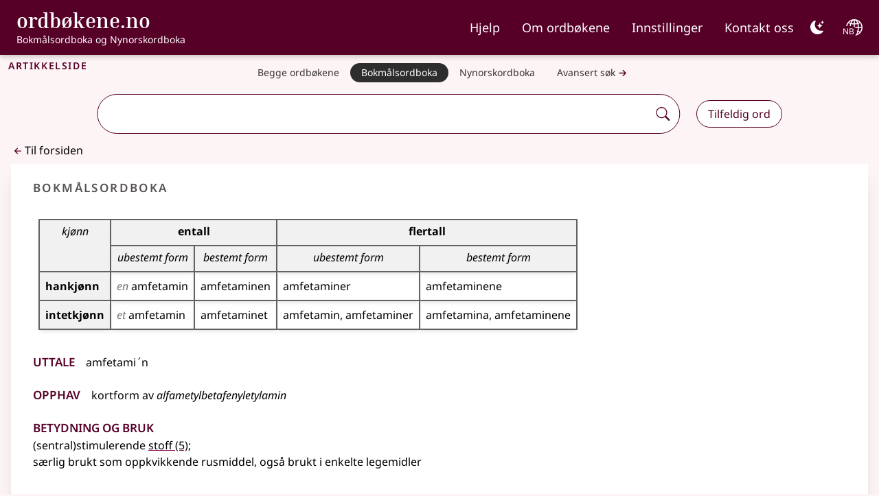

--- FILE ---
content_type: text/html;charset=utf-8
request_url: https://ordbokene.no/bm/1507
body_size: 30222
content:
<!DOCTYPE html><html lang="nb"><head><meta charset="utf-8">
<meta name="viewport" content="width=device-width, initial-scale=1">
<title>amfetamin - ordbøkene.no</title>
<link rel="alternate" href="https://ordbokene.no/bm/1507" hreflang="x-default">
<link rel="alternate" href="https://ordbokene.no/nob/bm/1507" hreflang="nb">
<link rel="alternate" href="https://ordbokene.no/nno/bm/1507" hreflang="nn">
<link rel="alternate" href="https://ordbokene.no/ukr/bm/1507" hreflang="uk">
<meta name="twitter:image" content="https://ordbokene.no/logo.png">
<meta content="website" property="og:type">
<meta content="ordbøkene.no" property="og:site_name">
<meta content="https://ordbokene.no/logo.png" property="og:image">
<meta content="256px" property="og:image:width">
<meta content="256px" property="og:image:height">
<meta name="description" content="substantiv — (sentral)stimulerende stoff; særlig brukt som oppkvikkende rusmiddel, også brukt i enkelte legemidler">
<meta name="twitter:title" content="amfetamin">
<meta name="twitter:description" content="substantiv — (sentral)stimulerende stoff; særlig brukt som oppkvikkende rusmiddel, også brukt i enkelte legemidler">
<meta property="og:title" content="amfetamin">
<meta property="og:description" content="substantiv — (sentral)stimulerende stoff; særlig brukt som oppkvikkende rusmiddel, også brukt i enkelte legemidler">
<link rel="canonical" href="https://ordbokene.no/bm/1507">
<style>/*! tailwindcss v3.4.1 | MIT License | https://tailwindcss.com*/*,:after,:before{border:0 solid #a39f9f;box-sizing:border-box}:after,:before{--tw-content:""}:host,html{line-height:1.5;-webkit-text-size-adjust:100%;font-family:Noto Sans,sans-serif;font-feature-settings:normal;font-variation-settings:normal;-moz-tab-size:4;-o-tab-size:4;tab-size:4;-webkit-tap-highlight-color:transparent}body{line-height:inherit;margin:0}hr{border-top-width:1px;color:inherit;height:0}abbr:where([title]){-webkit-text-decoration:underline dotted;text-decoration:underline dotted}h1,h2,h3,h4,h5,h6{font-size:inherit;font-weight:inherit}a{color:inherit;text-decoration:inherit}b,strong{font-weight:bolder}code,kbd,pre,samp{font-family:ui-monospace,SFMono-Regular,Menlo,Monaco,Consolas,Liberation Mono,Courier New,monospace;font-feature-settings:normal;font-size:1em;font-variation-settings:normal}small{font-size:80%}sub,sup{font-size:75%;line-height:0;position:relative;vertical-align:baseline}sub{bottom:-.25em}sup{top:-.5em}table{border-collapse:collapse;border-color:inherit;text-indent:0}button,input,optgroup,select,textarea{color:inherit;font-family:inherit;font-feature-settings:inherit;font-size:100%;font-variation-settings:inherit;font-weight:inherit;line-height:inherit;margin:0;padding:0}button,select{text-transform:none}[type=button],[type=reset],[type=submit],button{-webkit-appearance:button;background-color:transparent;background-image:none}:-moz-focusring{outline:auto}:-moz-ui-invalid{box-shadow:none}progress{vertical-align:baseline}::-webkit-inner-spin-button,::-webkit-outer-spin-button{height:auto}[type=search]{-webkit-appearance:textfield;outline-offset:-2px}::-webkit-search-decoration{-webkit-appearance:none}::-webkit-file-upload-button{-webkit-appearance:button;font:inherit}summary{display:list-item}blockquote,dd,dl,figure,h1,h2,h3,h4,h5,h6,hr,p,pre{margin:0}fieldset{margin:0}fieldset,legend{padding:0}menu,ol,ul{list-style:none;margin:0;padding:0}dialog{padding:0}textarea{resize:vertical}input::-moz-placeholder,textarea::-moz-placeholder{color:#858080;opacity:1}input::placeholder,textarea::placeholder{color:#858080;opacity:1}[role=button],button{cursor:pointer}:disabled{cursor:default}audio,canvas,embed,iframe,img,object,svg,video{display:block;vertical-align:middle}img,video{height:auto;max-width:100%}[hidden]{display:none}*{-webkit-tap-highlight-color:rgba(0,0,0,0)}#__nuxt>div{display:flex;flex-direction:column;min-height:100vh}body{overflow-y:scroll;transition-duration:.2s;transition-timing-function:cubic-bezier(.4,0,.2,1)}@media (prefers-reduced-motion:reduce){body{transition-property:none}}body,html,main{height:100%!important}body{--tw-bg-opacity:1;background-color:#fdf4f5;background-color:rgb(253 244 245/var(--tw-bg-opacity))}:is(.dark body){--tw-bg-opacity:1;background-color:#000;background-color:rgb(0 0 0/var(--tw-bg-opacity))}main{flex:1 1 0%}.ord-container h3,.wallpaper h3{font-family:Inria Serif;font-size:calc(1.3rem + .6vw);font-weight:600;margin-bottom:0;--tw-text-opacity:1;color:#560027;color:rgb(86 0 39/var(--tw-text-opacity))}:is(.dark .ord-container h3) .external-link:after,:is(.dark .wallpaper h3) .external-link:after{background-image:url("data:image/svg+xml;charset=utf-8,%3Csvg xmlns='http://www.w3.org/2000/svg' width='32' height='32' viewBox='0 0 16 16'%3E%3Cg fill='%23fff' fill-rule='evenodd'%3E%3Cpath d='M8.636 3.5a.5.5 0 0 0-.5-.5H1.5A1.5 1.5 0 0 0 0 4.5v10A1.5 1.5 0 0 0 1.5 16h10a1.5 1.5 0 0 0 1.5-1.5V7.864a.5.5 0 0 0-1 0V14.5a.5.5 0 0 1-.5.5h-10a.5.5 0 0 1-.5-.5v-10a.5.5 0 0 1 .5-.5h6.636a.5.5 0 0 0 .5-.5'/%3E%3Cpath d='M16 .5a.5.5 0 0 0-.5-.5h-5a.5.5 0 0 0 0 1h3.793L6.146 9.146a.5.5 0 1 0 .708.708L15 1.707V5.5a.5.5 0 0 0 1 0z'/%3E%3C/g%3E%3C/svg%3E")}:is(.dark .ord-container h3),:is(.dark .wallpaper h3){--tw-text-opacity:1;color:#fff;color:rgb(255 255 255/var(--tw-text-opacity))}.callout h3{font-family:unset;font-size:1.125rem;line-height:1.75rem;padding-top:.5rem;vertical-align:middle}.external-link::-moz-selection:after{background-image:url("data:image/svg+xml;charset=utf-8,%3Csvg xmlns='http://www.w3.org/2000/svg' width='32' height='32' viewBox='0 0 16 16'%3E%3Cg fill='%23fff' fill-rule='evenodd'%3E%3Cpath d='M8.636 3.5a.5.5 0 0 0-.5-.5H1.5A1.5 1.5 0 0 0 0 4.5v10A1.5 1.5 0 0 0 1.5 16h10a1.5 1.5 0 0 0 1.5-1.5V7.864a.5.5 0 0 0-1 0V14.5a.5.5 0 0 1-.5.5h-10a.5.5 0 0 1-.5-.5v-10a.5.5 0 0 1 .5-.5h6.636a.5.5 0 0 0 .5-.5'/%3E%3Cpath d='M16 .5a.5.5 0 0 0-.5-.5h-5a.5.5 0 0 0 0 1h3.793L6.146 9.146a.5.5 0 1 0 .708.708L15 1.707V5.5a.5.5 0 0 0 1 0z'/%3E%3C/g%3E%3C/svg%3E")}.external-link::selection:after{background-image:url("data:image/svg+xml;charset=utf-8,%3Csvg xmlns='http://www.w3.org/2000/svg' width='32' height='32' viewBox='0 0 16 16'%3E%3Cg fill='%23fff' fill-rule='evenodd'%3E%3Cpath d='M8.636 3.5a.5.5 0 0 0-.5-.5H1.5A1.5 1.5 0 0 0 0 4.5v10A1.5 1.5 0 0 0 1.5 16h10a1.5 1.5 0 0 0 1.5-1.5V7.864a.5.5 0 0 0-1 0V14.5a.5.5 0 0 1-.5.5h-10a.5.5 0 0 1-.5-.5v-10a.5.5 0 0 1 .5-.5h6.636a.5.5 0 0 0 .5-.5'/%3E%3Cpath d='M16 .5a.5.5 0 0 0-.5-.5h-5a.5.5 0 0 0 0 1h3.793L6.146 9.146a.5.5 0 1 0 .708.708L15 1.707V5.5a.5.5 0 0 0 1 0z'/%3E%3C/g%3E%3C/svg%3E")}::-moz-selection{--tw-bg-opacity:1;background-color:#bc477b;background-color:rgb(188 71 123/var(--tw-bg-opacity));--tw-text-opacity:1;color:#fff;color:rgb(255 255 255/var(--tw-text-opacity))}::selection{--tw-bg-opacity:1;background-color:#bc477b;background-color:rgb(188 71 123/var(--tw-bg-opacity));--tw-text-opacity:1;color:#fff;color:rgb(255 255 255/var(--tw-text-opacity))}:is(.dark) .external-link::-moz-selection:after{background-image:url("data:image/svg+xml;charset=utf-8,%3Csvg xmlns='http://www.w3.org/2000/svg' width='32' height='32' viewBox='0 0 16 16'%3E%3Cg fill='%23fff' fill-rule='evenodd'%3E%3Cpath d='M8.636 3.5a.5.5 0 0 0-.5-.5H1.5A1.5 1.5 0 0 0 0 4.5v10A1.5 1.5 0 0 0 1.5 16h10a1.5 1.5 0 0 0 1.5-1.5V7.864a.5.5 0 0 0-1 0V14.5a.5.5 0 0 1-.5.5h-10a.5.5 0 0 1-.5-.5v-10a.5.5 0 0 1 .5-.5h6.636a.5.5 0 0 0 .5-.5'/%3E%3Cpath d='M16 .5a.5.5 0 0 0-.5-.5h-5a.5.5 0 0 0 0 1h3.793L6.146 9.146a.5.5 0 1 0 .708.708L15 1.707V5.5a.5.5 0 0 0 1 0z'/%3E%3C/g%3E%3C/svg%3E")}:is(.dark) .external-link::selection:after{background-image:url("data:image/svg+xml;charset=utf-8,%3Csvg xmlns='http://www.w3.org/2000/svg' width='32' height='32' viewBox='0 0 16 16'%3E%3Cg fill='%23fff' fill-rule='evenodd'%3E%3Cpath d='M8.636 3.5a.5.5 0 0 0-.5-.5H1.5A1.5 1.5 0 0 0 0 4.5v10A1.5 1.5 0 0 0 1.5 16h10a1.5 1.5 0 0 0 1.5-1.5V7.864a.5.5 0 0 0-1 0V14.5a.5.5 0 0 1-.5.5h-10a.5.5 0 0 1-.5-.5v-10a.5.5 0 0 1 .5-.5h6.636a.5.5 0 0 0 .5-.5'/%3E%3Cpath d='M16 .5a.5.5 0 0 0-.5-.5h-5a.5.5 0 0 0 0 1h3.793L6.146 9.146a.5.5 0 1 0 .708.708L15 1.707V5.5a.5.5 0 0 0 1 0z'/%3E%3C/g%3E%3C/svg%3E")}:is(.dark)::-moz-selection{--tw-bg-opacity:1;background-color:#560027;background-color:rgb(86 0 39/var(--tw-bg-opacity));--tw-text-opacity:1;color:#fff;color:rgb(255 255 255/var(--tw-text-opacity))}:is(.dark)::selection{--tw-bg-opacity:1;background-color:#560027;background-color:rgb(86 0 39/var(--tw-bg-opacity));--tw-text-opacity:1;color:#fff;color:rgb(255 255 255/var(--tw-text-opacity))}.error-page a,.secondary-page a,a:hover .hoverlink,section a{text-decoration-color:#880e4f;text-decoration-line:underline;text-decoration-thickness:2px;text-underline-offset:4px}::marker{font-weight:700;--tw-text-opacity:1;color:#757070;color:rgb(117 112 112/var(--tw-text-opacity))}:is(.dark) .external-link::marker:after{background-image:url("data:image/svg+xml;charset=utf-8,%3Csvg xmlns='http://www.w3.org/2000/svg' width='32' height='32' viewBox='0 0 16 16'%3E%3Cg fill='%23fff' fill-rule='evenodd'%3E%3Cpath d='M8.636 3.5a.5.5 0 0 0-.5-.5H1.5A1.5 1.5 0 0 0 0 4.5v10A1.5 1.5 0 0 0 1.5 16h10a1.5 1.5 0 0 0 1.5-1.5V7.864a.5.5 0 0 0-1 0V14.5a.5.5 0 0 1-.5.5h-10a.5.5 0 0 1-.5-.5v-10a.5.5 0 0 1 .5-.5h6.636a.5.5 0 0 0 .5-.5'/%3E%3Cpath d='M16 .5a.5.5 0 0 0-.5-.5h-5a.5.5 0 0 0 0 1h3.793L6.146 9.146a.5.5 0 1 0 .708.708L15 1.707V5.5a.5.5 0 0 0 1 0z'/%3E%3C/g%3E%3C/svg%3E")}:is(.dark)::marker{--tw-text-opacity:1;color:#fff;color:rgb(255 255 255/var(--tw-text-opacity))}*,:after,:before{--tw-border-spacing-x:0;--tw-border-spacing-y:0;--tw-translate-x:0;--tw-translate-y:0;--tw-rotate:0;--tw-skew-x:0;--tw-skew-y:0;--tw-scale-x:1;--tw-scale-y:1;--tw-pan-x: ;--tw-pan-y: ;--tw-pinch-zoom: ;--tw-scroll-snap-strictness:proximity;--tw-gradient-from-position: ;--tw-gradient-via-position: ;--tw-gradient-to-position: ;--tw-ordinal: ;--tw-slashed-zero: ;--tw-numeric-figure: ;--tw-numeric-spacing: ;--tw-numeric-fraction: ;--tw-ring-inset: ;--tw-ring-offset-width:0px;--tw-ring-offset-color:#fff;--tw-ring-color:rgba(59,130,246,.5);--tw-ring-offset-shadow:0 0 #0000;--tw-ring-shadow:0 0 #0000;--tw-shadow:0 0 #0000;--tw-shadow-colored:0 0 #0000;--tw-blur: ;--tw-brightness: ;--tw-contrast: ;--tw-grayscale: ;--tw-hue-rotate: ;--tw-invert: ;--tw-saturate: ;--tw-sepia: ;--tw-drop-shadow: ;--tw-backdrop-blur: ;--tw-backdrop-brightness: ;--tw-backdrop-contrast: ;--tw-backdrop-grayscale: ;--tw-backdrop-hue-rotate: ;--tw-backdrop-invert: ;--tw-backdrop-opacity: ;--tw-backdrop-saturate: ;--tw-backdrop-sepia: }::backdrop{--tw-border-spacing-x:0;--tw-border-spacing-y:0;--tw-translate-x:0;--tw-translate-y:0;--tw-rotate:0;--tw-skew-x:0;--tw-skew-y:0;--tw-scale-x:1;--tw-scale-y:1;--tw-pan-x: ;--tw-pan-y: ;--tw-pinch-zoom: ;--tw-scroll-snap-strictness:proximity;--tw-gradient-from-position: ;--tw-gradient-via-position: ;--tw-gradient-to-position: ;--tw-ordinal: ;--tw-slashed-zero: ;--tw-numeric-figure: ;--tw-numeric-spacing: ;--tw-numeric-fraction: ;--tw-ring-inset: ;--tw-ring-offset-width:0px;--tw-ring-offset-color:#fff;--tw-ring-color:rgba(59,130,246,.5);--tw-ring-offset-shadow:0 0 #0000;--tw-ring-shadow:0 0 #0000;--tw-shadow:0 0 #0000;--tw-shadow-colored:0 0 #0000;--tw-blur: ;--tw-brightness: ;--tw-contrast: ;--tw-grayscale: ;--tw-hue-rotate: ;--tw-invert: ;--tw-saturate: ;--tw-sepia: ;--tw-drop-shadow: ;--tw-backdrop-blur: ;--tw-backdrop-brightness: ;--tw-backdrop-contrast: ;--tw-backdrop-grayscale: ;--tw-backdrop-hue-rotate: ;--tw-backdrop-invert: ;--tw-backdrop-opacity: ;--tw-backdrop-saturate: ;--tw-backdrop-sepia: }.secondary-page a[href^=http]:not(a[href^="https://ordbokene"]):after,a.external-link:after{background-image:url("data:image/svg+xml;charset=utf-8,%3Csvg xmlns='http://www.w3.org/2000/svg' width='32' height='32' viewBox='0 0 16 16'%3E%3Cg fill='currentColor' fill-rule='evenodd'%3E%3Cpath d='M8.636 3.5a.5.5 0 0 0-.5-.5H1.5A1.5 1.5 0 0 0 0 4.5v10A1.5 1.5 0 0 0 1.5 16h10a1.5 1.5 0 0 0 1.5-1.5V7.864a.5.5 0 0 0-1 0V14.5a.5.5 0 0 1-.5.5h-10a.5.5 0 0 1-.5-.5v-10a.5.5 0 0 1 .5-.5h6.636a.5.5 0 0 0 .5-.5'/%3E%3Cpath d='M16 .5a.5.5 0 0 0-.5-.5h-5a.5.5 0 0 0 0 1h3.793L6.146 9.146a.5.5 0 1 0 .708.708L15 1.707V5.5a.5.5 0 0 0 1 0z'/%3E%3C/g%3E%3C/svg%3E");background-position:0 100%;background-repeat:no-repeat;background-size:1em 1em;background-size:.75em;content:"";display:inline-block;height:1em;margin-left:.2em;margin-right:-1em;width:1em}:is(.dark .secondary-page a[href^=http]:not(a[href^="https://ordbokene"])):after,:is(.dark a.external-link):after{background-image:url("data:image/svg+xml;charset=utf-8,%3Csvg xmlns='http://www.w3.org/2000/svg' width='32' height='32' viewBox='0 0 16 16'%3E%3Cg fill='%23fff' fill-rule='evenodd'%3E%3Cpath d='M8.636 3.5a.5.5 0 0 0-.5-.5H1.5A1.5 1.5 0 0 0 0 4.5v10A1.5 1.5 0 0 0 1.5 16h10a1.5 1.5 0 0 0 1.5-1.5V7.864a.5.5 0 0 0-1 0V14.5a.5.5 0 0 1-.5.5h-10a.5.5 0 0 1-.5-.5v-10a.5.5 0 0 1 .5-.5h6.636a.5.5 0 0 0 .5-.5'/%3E%3Cpath d='M16 .5a.5.5 0 0 0-.5-.5h-5a.5.5 0 0 0 0 1h3.793L6.146 9.146a.5.5 0 1 0 .708.708L15 1.707V5.5a.5.5 0 0 0 1 0z'/%3E%3C/g%3E%3C/svg%3E")}.secondary-page a[href^=http]:not(a[href^="https://ordbokene"]),a.external-link{display:inline-block;padding-right:1em}.text-white .external-link:after{background-image:url("data:image/svg+xml;charset=utf-8,%3Csvg xmlns='http://www.w3.org/2000/svg' width='32' height='32' viewBox='0 0 16 16'%3E%3Cg fill='%23fff' fill-rule='evenodd'%3E%3Cpath d='M8.636 3.5a.5.5 0 0 0-.5-.5H1.5A1.5 1.5 0 0 0 0 4.5v10A1.5 1.5 0 0 0 1.5 16h10a1.5 1.5 0 0 0 1.5-1.5V7.864a.5.5 0 0 0-1 0V14.5a.5.5 0 0 1-.5.5h-10a.5.5 0 0 1-.5-.5v-10a.5.5 0 0 1 .5-.5h6.636a.5.5 0 0 0 .5-.5'/%3E%3Cpath d='M16 .5a.5.5 0 0 0-.5-.5h-5a.5.5 0 0 0 0 1h3.793L6.146 9.146a.5.5 0 1 0 .708.708L15 1.707V5.5a.5.5 0 0 0 1 0z'/%3E%3C/g%3E%3C/svg%3E")}blockquote a:after{content:none!important}.callout{margin-bottom:1rem;margin-top:1rem;--tw-border-opacity:1;border-left:4px;border-color:#560027;border-color:rgb(86 0 39/var(--tw-border-opacity));border-style:solid;--tw-bg-opacity:1;background-color:#e0d8d9;background-color:rgb(224 216 217/var(--tw-bg-opacity));padding:1rem}:is(.dark .callout) .external-link:after{background-image:url("data:image/svg+xml;charset=utf-8,%3Csvg xmlns='http://www.w3.org/2000/svg' width='32' height='32' viewBox='0 0 16 16'%3E%3Cg fill='%23fff' fill-rule='evenodd'%3E%3Cpath d='M8.636 3.5a.5.5 0 0 0-.5-.5H1.5A1.5 1.5 0 0 0 0 4.5v10A1.5 1.5 0 0 0 1.5 16h10a1.5 1.5 0 0 0 1.5-1.5V7.864a.5.5 0 0 0-1 0V14.5a.5.5 0 0 1-.5.5h-10a.5.5 0 0 1-.5-.5v-10a.5.5 0 0 1 .5-.5h6.636a.5.5 0 0 0 .5-.5'/%3E%3Cpath d='M16 .5a.5.5 0 0 0-.5-.5h-5a.5.5 0 0 0 0 1h3.793L6.146 9.146a.5.5 0 1 0 .708.708L15 1.707V5.5a.5.5 0 0 0 1 0z'/%3E%3C/g%3E%3C/svg%3E")}:is(.dark .callout){--tw-border-opacity:1;border-color:#fff;border-color:rgb(255 255 255/var(--tw-border-opacity));--tw-bg-opacity:1;background-color:#2d2d2d;background-color:rgb(45 45 45/var(--tw-bg-opacity));--tw-text-opacity:1;color:#fff;color:rgb(255 255 255/var(--tw-text-opacity))}.callout h3,.callout i,.suggestions h3{font-size:1.25rem;line-height:1.75rem}.callout h3{padding-bottom:.5rem}:is(.dark .callout h3) .external-link:after{background-image:url("data:image/svg+xml;charset=utf-8,%3Csvg xmlns='http://www.w3.org/2000/svg' width='32' height='32' viewBox='0 0 16 16'%3E%3Cg fill='%23fff' fill-rule='evenodd'%3E%3Cpath d='M8.636 3.5a.5.5 0 0 0-.5-.5H1.5A1.5 1.5 0 0 0 0 4.5v10A1.5 1.5 0 0 0 1.5 16h10a1.5 1.5 0 0 0 1.5-1.5V7.864a.5.5 0 0 0-1 0V14.5a.5.5 0 0 1-.5.5h-10a.5.5 0 0 1-.5-.5v-10a.5.5 0 0 1 .5-.5h6.636a.5.5 0 0 0 .5-.5'/%3E%3Cpath d='M16 .5a.5.5 0 0 0-.5-.5h-5a.5.5 0 0 0 0 1h3.793L6.146 9.146a.5.5 0 1 0 .708.708L15 1.707V5.5a.5.5 0 0 0 1 0z'/%3E%3C/g%3E%3C/svg%3E")}:is(.dark .callout h3){--tw-text-opacity:1;color:#fff;color:rgb(255 255 255/var(--tw-text-opacity))}.btn{border-radius:2rem;border-width:1px;padding:.25rem 1rem;transition-duration:.2s}@media (prefers-reduced-motion:reduce){.btn{transition-property:none}}.btn:not([disabled]):hover{--tw-bg-opacity:1;background-color:#f1f1f1;background-color:rgb(241 241 241/var(--tw-bg-opacity))}:is(.dark .btn:not([disabled]):hover:hover){--tw-bg-opacity:1;background-color:#565252;background-color:rgb(86 82 82/var(--tw-bg-opacity))}.btn[aria-expanded=true]{--tw-border-opacity:1;border:1px solid #560027;border-color:rgb(86 0 39/var(--tw-border-opacity));--tw-bg-opacity:1;background-color:#fff;background-color:rgb(255 255 255/var(--tw-bg-opacity))}.btn[aria-expanded=true]:hover{--tw-bg-opacity:1;background-color:#f1f1f1;background-color:rgb(241 241 241/var(--tw-bg-opacity))}:is(.dark .btn[aria-expanded=true]){--tw-border-opacity:1;border-color:#757070;border-color:rgb(117 112 112/var(--tw-border-opacity));--tw-bg-opacity:1;background-color:#2d2d2d;background-color:rgb(45 45 45/var(--tw-bg-opacity))}:is(.dark .btn[aria-expanded=true]:hover){--tw-bg-opacity:1;background-color:#565252;background-color:rgb(86 82 82/var(--tw-bg-opacity))}.btn[aria-expanded=true]{box-shadow:5px 5px 0 0 #fff}:is(.dark .btn[aria-expanded=true]){--tw-shadow:0 4px 6px -1px rgba(0,0,0,.1),0 2px 4px -2px rgba(0,0,0,.1);--tw-shadow-colored:0 4px 6px -1px var(--tw-shadow-color),0 2px 4px -2px var(--tw-shadow-color);box-shadow:0 0 #0000,0 0 #0000,0 4px 6px -1px #757070,0 2px 4px -2px #757070;box-shadow:var(--tw-ring-offset-shadow,0 0 #0000),var(--tw-ring-shadow,0 0 #0000),var(--tw-shadow);--tw-shadow-color:#757070;--tw-shadow:var(--tw-shadow-colored)}.btn-borderless{border-style:none}.rounded-4xl{border-radius:2rem}.dict-label{font-size:1.125rem;font-variant-caps:all-small-caps;font-weight:600;letter-spacing:.1em;line-height:1.75rem;margin-bottom:0;margin-left:1rem;margin-top:0!important;--tw-text-opacity:1;color:#565252;color:rgb(86 82 82/var(--tw-text-opacity))}:is(.dark .dict-label) .external-link:after{background-image:url("data:image/svg+xml;charset=utf-8,%3Csvg xmlns='http://www.w3.org/2000/svg' width='32' height='32' viewBox='0 0 16 16'%3E%3Cg fill='%23fff' fill-rule='evenodd'%3E%3Cpath d='M8.636 3.5a.5.5 0 0 0-.5-.5H1.5A1.5 1.5 0 0 0 0 4.5v10A1.5 1.5 0 0 0 1.5 16h10a1.5 1.5 0 0 0 1.5-1.5V7.864a.5.5 0 0 0-1 0V14.5a.5.5 0 0 1-.5.5h-10a.5.5 0 0 1-.5-.5v-10a.5.5 0 0 1 .5-.5h6.636a.5.5 0 0 0 .5-.5'/%3E%3Cpath d='M16 .5a.5.5 0 0 0-.5-.5h-5a.5.5 0 0 0 0 1h3.793L6.146 9.146a.5.5 0 1 0 .708.708L15 1.707V5.5a.5.5 0 0 0 1 0z'/%3E%3C/g%3E%3C/svg%3E")}:is(.dark .dict-label){--tw-text-opacity:1;color:#fff;color:rgb(255 255 255/var(--tw-text-opacity))}@media (min-width:640px){.dict-label{font-size:1.25rem!important;line-height:1.75rem!important}}@media (min-width:1280px){.dict-label{font-size:1.5rem!important;line-height:2rem!important}}.dict-label{ /*!text-gray-700*/}.article h4{font-size:1.5rem;font-weight:600;line-height:2rem;padding-right:1rem;--tw-text-opacity:1;color:#560027;color:rgb(86 0 39/var(--tw-text-opacity))}:is(.dark .article h4){--tw-text-opacity:1;color:#fdf4f5;color:rgb(253 244 245/var(--tw-text-opacity))}.article h4{font-variant:all-small-caps}.article h5{font-size:1rem;font-weight:600;line-height:1.5rem;padding-top:1rem;--tw-text-opacity:1;color:#560027;color:rgb(86 0 39/var(--tw-text-opacity))}:is(.dark .article h5) .external-link:after{background-image:url("data:image/svg+xml;charset=utf-8,%3Csvg xmlns='http://www.w3.org/2000/svg' width='32' height='32' viewBox='0 0 16 16'%3E%3Cg fill='%23fff' fill-rule='evenodd'%3E%3Cpath d='M8.636 3.5a.5.5 0 0 0-.5-.5H1.5A1.5 1.5 0 0 0 0 4.5v10A1.5 1.5 0 0 0 1.5 16h10a1.5 1.5 0 0 0 1.5-1.5V7.864a.5.5 0 0 0-1 0V14.5a.5.5 0 0 1-.5.5h-10a.5.5 0 0 1-.5-.5v-10a.5.5 0 0 1 .5-.5h6.636a.5.5 0 0 0 .5-.5'/%3E%3Cpath d='M16 .5a.5.5 0 0 0-.5-.5h-5a.5.5 0 0 0 0 1h3.793L6.146 9.146a.5.5 0 1 0 .708.708L15 1.707V5.5a.5.5 0 0 0 1 0z'/%3E%3C/g%3E%3C/svg%3E")}:is(.dark .article h5){--tw-text-opacity:1;color:#fff;color:rgb(255 255 255/var(--tw-text-opacity))}.article li{margin-bottom:.25rem;margin-top:.25rem}.article ul{margin-bottom:1rem!important}.article ol{list-style-type:decimal;margin-bottom:2rem!important}.article ol li.definition{margin-left:1.25rem}.article ol li.level3.definition{list-style-type:disc}.article li>div{padding-left:.5rem}.secondary-page{margin-bottom:2rem;--tw-bg-opacity:1;background-color:#fff;background-color:rgb(255 255 255/var(--tw-bg-opacity));padding:2rem 1rem}:is(.dark .secondary-page){border-width:2px;--tw-bg-opacity:1;background-color:#000;background-color:rgb(0 0 0/var(--tw-bg-opacity));--tw-text-opacity:1;color:#b9b6b6;color:rgb(185 182 182/var(--tw-text-opacity))}@media (min-width:768px){.secondary-page{padding:2.5rem 3rem 3rem}}.secondary-page ul{list-style-type:disc;margin-block-end:1em;margin-block-start:1em;padding-inline-start:1.25rem}.secondary-page ol{list-style-type:decimal;margin-block-end:.5em;margin-block-start:.25em;padding-inline-start:1.25rem}.error-page h1,.secondary-page h1{font-family:Inria Serif;font-size:2rem;font-weight:700;--tw-text-opacity:1;color:#560027;color:rgb(86 0 39/var(--tw-text-opacity))}:is(.dark .error-page h1) .external-link:after,:is(.dark .secondary-page h1) .external-link:after{background-image:url("data:image/svg+xml;charset=utf-8,%3Csvg xmlns='http://www.w3.org/2000/svg' width='32' height='32' viewBox='0 0 16 16'%3E%3Cg fill='%23fff' fill-rule='evenodd'%3E%3Cpath d='M8.636 3.5a.5.5 0 0 0-.5-.5H1.5A1.5 1.5 0 0 0 0 4.5v10A1.5 1.5 0 0 0 1.5 16h10a1.5 1.5 0 0 0 1.5-1.5V7.864a.5.5 0 0 0-1 0V14.5a.5.5 0 0 1-.5.5h-10a.5.5 0 0 1-.5-.5v-10a.5.5 0 0 1 .5-.5h6.636a.5.5 0 0 0 .5-.5'/%3E%3Cpath d='M16 .5a.5.5 0 0 0-.5-.5h-5a.5.5 0 0 0 0 1h3.793L6.146 9.146a.5.5 0 1 0 .708.708L15 1.707V5.5a.5.5 0 0 0 1 0z'/%3E%3C/g%3E%3C/svg%3E")}:is(.dark .error-page h1),:is(.dark .secondary-page h1){--tw-text-opacity:1;color:#fff;color:rgb(255 255 255/var(--tw-text-opacity))}.secondary-page p{padding-bottom:1rem}.callout.error h2,.ord-container h2,.secondary-page h2{font-size:1.25rem;font-weight:600;line-height:1.75rem;margin-top:1rem;--tw-text-opacity:1;color:#560027;color:rgb(86 0 39/var(--tw-text-opacity))}:is(.dark .callout.error h2) .external-link:after,:is(.dark .ord-container h2) .external-link:after,:is(.dark .secondary-page h2) .external-link:after{background-image:url("data:image/svg+xml;charset=utf-8,%3Csvg xmlns='http://www.w3.org/2000/svg' width='32' height='32' viewBox='0 0 16 16'%3E%3Cg fill='%23fff' fill-rule='evenodd'%3E%3Cpath d='M8.636 3.5a.5.5 0 0 0-.5-.5H1.5A1.5 1.5 0 0 0 0 4.5v10A1.5 1.5 0 0 0 1.5 16h10a1.5 1.5 0 0 0 1.5-1.5V7.864a.5.5 0 0 0-1 0V14.5a.5.5 0 0 1-.5.5h-10a.5.5 0 0 1-.5-.5v-10a.5.5 0 0 1 .5-.5h6.636a.5.5 0 0 0 .5-.5'/%3E%3Cpath d='M16 .5a.5.5 0 0 0-.5-.5h-5a.5.5 0 0 0 0 1h3.793L6.146 9.146a.5.5 0 1 0 .708.708L15 1.707V5.5a.5.5 0 0 0 1 0z'/%3E%3C/g%3E%3C/svg%3E")}:is(.dark .callout.error h2),:is(.dark .ord-container h2),:is(.dark .secondary-page h2){--tw-text-opacity:1;color:#fff;color:rgb(255 255 255/var(--tw-text-opacity))}@media (min-width:768px){.callout.error h2,.ord-container h2,.secondary-page h2{font-size:1.5rem;line-height:2rem}}.callout.\!error h2{font-size:1.25rem;font-weight:600;line-height:1.75rem;margin-top:1rem;--tw-text-opacity:1;color:#560027;color:rgb(86 0 39/var(--tw-text-opacity))}:is(.dark .callout.\!error h2) .external-link:after{background-image:url("data:image/svg+xml;charset=utf-8,%3Csvg xmlns='http://www.w3.org/2000/svg' width='32' height='32' viewBox='0 0 16 16'%3E%3Cg fill='%23fff' fill-rule='evenodd'%3E%3Cpath d='M8.636 3.5a.5.5 0 0 0-.5-.5H1.5A1.5 1.5 0 0 0 0 4.5v10A1.5 1.5 0 0 0 1.5 16h10a1.5 1.5 0 0 0 1.5-1.5V7.864a.5.5 0 0 0-1 0V14.5a.5.5 0 0 1-.5.5h-10a.5.5 0 0 1-.5-.5v-10a.5.5 0 0 1 .5-.5h6.636a.5.5 0 0 0 .5-.5'/%3E%3Cpath d='M16 .5a.5.5 0 0 0-.5-.5h-5a.5.5 0 0 0 0 1h3.793L6.146 9.146a.5.5 0 1 0 .708.708L15 1.707V5.5a.5.5 0 0 0 1 0z'/%3E%3C/g%3E%3C/svg%3E")}:is(.dark .callout.\!error h2){--tw-text-opacity:1;color:#fff;color:rgb(255 255 255/var(--tw-text-opacity))}@media (min-width:768px){.callout.\!error h2{font-size:1.5rem;line-height:2rem}}.link-header{font-size:1.25rem;font-weight:600;line-height:1.75rem;--tw-text-opacity:1;color:#560027;color:rgb(86 0 39/var(--tw-text-opacity))}:is(.dark .link-header){--tw-text-opacity:1;color:#bc477b;color:rgb(188 71 123/var(--tw-text-opacity))}.secondary-page h3{font-size:1rem;font-weight:600;line-height:1.5rem;margin-top:.5rem;--tw-text-opacity:1;color:#560027;color:rgb(86 0 39/var(--tw-text-opacity))}:is(.dark .secondary-page h3) .external-link:after{background-image:url("data:image/svg+xml;charset=utf-8,%3Csvg xmlns='http://www.w3.org/2000/svg' width='32' height='32' viewBox='0 0 16 16'%3E%3Cg fill='%23fff' fill-rule='evenodd'%3E%3Cpath d='M8.636 3.5a.5.5 0 0 0-.5-.5H1.5A1.5 1.5 0 0 0 0 4.5v10A1.5 1.5 0 0 0 1.5 16h10a1.5 1.5 0 0 0 1.5-1.5V7.864a.5.5 0 0 0-1 0V14.5a.5.5 0 0 1-.5.5h-10a.5.5 0 0 1-.5-.5v-10a.5.5 0 0 1 .5-.5h6.636a.5.5 0 0 0 .5-.5'/%3E%3Cpath d='M16 .5a.5.5 0 0 0-.5-.5h-5a.5.5 0 0 0 0 1h3.793L6.146 9.146a.5.5 0 1 0 .708.708L15 1.707V5.5a.5.5 0 0 0 1 0z'/%3E%3C/g%3E%3C/svg%3E")}:is(.dark .secondary-page h3){--tw-text-opacity:1;color:#fff;color:rgb(255 255 255/var(--tw-text-opacity))}@media (min-width:768px){.secondary-page h3{font-size:1.25rem;line-height:1.75rem}}#advanced-info h2{font-family:Inria Serif;font-weight:700;--tw-text-opacity:1;color:#560027;color:rgb(86 0 39/var(--tw-text-opacity))}:is(.dark #advanced-info h2){--tw-text-opacity:1;color:#bc477b;color:rgb(188 71 123/var(--tw-text-opacity))}:is(.dark .freetext){font-weight:600;--tw-text-opacity:1;color:#b9b6b6;color:rgb(185 182 182/var(--tw-text-opacity))}.article-view .article,.secondary-page{--tw-border-opacity:1!important;border-color:#a39f9f!important;border-color:rgb(163 159 159/var(--tw-border-opacity))!important;--tw-shadow:0 20px 25px -5px rgba(0,0,0,.1),0 8px 10px -6px rgba(0,0,0,.1)!important;--tw-shadow-colored:0 20px 25px -5px var(--tw-shadow-color),0 8px 10px -6px var(--tw-shadow-color)!important;box-shadow:0 0 #0000,0 0 #0000,0 20px 25px -5px rgba(0,0,0,.1),0 8px 10px -6px rgba(0,0,0,.1)!important;box-shadow:var(--tw-ring-offset-shadow,0 0 #0000),var(--tw-ring-shadow,0 0 #0000),var(--tw-shadow)!important}:is(.dark .article-view .article),:is(.dark .secondary-page){--tw-shadow-color:#fff;--tw-shadow:var(--tw-shadow-colored)}.\!welcome .article{--tw-bg-opacity:1!important;background-color:#e0d8d9!important;background-color:rgb(224 216 217/var(--tw-bg-opacity))!important;padding:.5rem .75rem 1rem!important;--tw-shadow:0 0 #0000!important;--tw-shadow-colored:0 0 #0000!important;box-shadow:0 0 #0000,0 0 #0000,0 0 #0000!important;box-shadow:var(--tw-ring-offset-shadow,0 0 #0000),var(--tw-ring-shadow,0 0 #0000),var(--tw-shadow)!important}:is(.dark .\!welcome .article){--tw-text-opacity:1;color:#b9b6b6;color:rgb(185 182 182/var(--tw-text-opacity))}@media (min-width:768px){.\!welcome .article{border-width:2px!important;margin:1.5rem 1rem;--tw-border-opacity:1!important;border-color:#e0d8d9!important;border-color:rgb(224 216 217/var(--tw-border-opacity))!important;--tw-bg-opacity:1!important;background-color:#fdf4f5!important;background-color:rgb(253 244 245/var(--tw-bg-opacity))!important}:is(.dark .\!welcome .article){--tw-bg-opacity:1!important;background-color:#2d2d2d!important;background-color:rgb(45 45 45/var(--tw-bg-opacity))!important}}.welcome .article{--tw-bg-opacity:1!important;background-color:#e0d8d9!important;background-color:rgb(224 216 217/var(--tw-bg-opacity))!important;padding:.5rem .75rem 1rem!important;--tw-shadow:0 0 #0000!important;--tw-shadow-colored:0 0 #0000!important;box-shadow:0 0 #0000,0 0 #0000,0 0 #0000!important;box-shadow:var(--tw-ring-offset-shadow,0 0 #0000),var(--tw-ring-shadow,0 0 #0000),var(--tw-shadow)!important}:is(.dark .welcome .article){--tw-text-opacity:1;color:#b9b6b6;color:rgb(185 182 182/var(--tw-text-opacity))}@media (min-width:768px){.welcome .article{border-width:2px!important;margin:1.5rem 1rem;--tw-border-opacity:1!important;border-color:#e0d8d9!important;border-color:rgb(224 216 217/var(--tw-border-opacity))!important;--tw-bg-opacity:1!important;background-color:#fdf4f5!important;background-color:rgb(253 244 245/var(--tw-bg-opacity))!important}:is(.dark .welcome .article){--tw-bg-opacity:1!important;background-color:#2d2d2d!important;background-color:rgb(45 45 45/var(--tw-bg-opacity))!important}}.ord-container,.secondary-page{margin-left:.5rem;margin-right:.5rem}@media (min-width:768px){.ord-container,.secondary-page{width:100%}@media (min-width:640px){.ord-container,.secondary-page{max-width:640px}}@media (min-width:768px){.ord-container,.secondary-page{max-width:768px}}@media (min-width:1024px){.ord-container,.secondary-page{max-width:1024px}}@media (min-width:1280px){.ord-container,.secondary-page{max-width:1280px}}@media (min-width:1536px){.ord-container,.secondary-page{max-width:1536px}}.ord-container,.secondary-page{margin-left:auto;margin-right:auto}}.ord-container{padding-left:.5rem;padding-right:.5rem}:is(.dark .ord-container) .external-link:after{background-image:url("data:image/svg+xml;charset=utf-8,%3Csvg xmlns='http://www.w3.org/2000/svg' width='32' height='32' viewBox='0 0 16 16'%3E%3Cg fill='%23fff' fill-rule='evenodd'%3E%3Cpath d='M8.636 3.5a.5.5 0 0 0-.5-.5H1.5A1.5 1.5 0 0 0 0 4.5v10A1.5 1.5 0 0 0 1.5 16h10a1.5 1.5 0 0 0 1.5-1.5V7.864a.5.5 0 0 0-1 0V14.5a.5.5 0 0 1-.5.5h-10a.5.5 0 0 1-.5-.5v-10a.5.5 0 0 1 .5-.5h6.636a.5.5 0 0 0 .5-.5'/%3E%3Cpath d='M16 .5a.5.5 0 0 0-.5-.5h-5a.5.5 0 0 0 0 1h3.793L6.146 9.146a.5.5 0 1 0 .708.708L15 1.707V5.5a.5.5 0 0 0 1 0z'/%3E%3C/g%3E%3C/svg%3E")}:is(.dark .ord-container){--tw-text-opacity:1;color:#fff;color:rgb(255 255 255/var(--tw-text-opacity))}@media (min-width:768px){.ord-container{padding-left:1rem;padding-right:1rem}}.wallpaper{background-size:cover;flex-grow:1;padding-bottom:2.5rem}@media (min-width:768px){.wallpaper{background-image:url(/_nuxt/background.OAzfn9Kp.jpg);margin-top:1.25rem}:is(.dark .wallpaper){background-image:url()}}.result-count-text{border-radius:2rem;font-variant:normal;--tw-bg-opacity:1;background-color:#fff;background-color:rgb(255 255 255/var(--tw-bg-opacity));font-size:.75rem;line-height:1rem;line-height:1!important;padding:.125rem .375rem;vertical-align:middle;--tw-text-opacity:1;color:#000;color:rgb(0 0 0/var(--tw-text-opacity));--tw-shadow:0 4px 6px -1px rgba(0,0,0,.1),0 2px 4px -2px rgba(0,0,0,.1);--tw-shadow-colored:0 4px 6px -1px var(--tw-shadow-color),0 2px 4px -2px var(--tw-shadow-color);box-shadow:0 0 #0000,0 0 #0000,0 4px 6px -1px rgba(0,0,0,.1),0 2px 4px -2px rgba(0,0,0,.1);box-shadow:var(--tw-ring-offset-shadow,0 0 #0000),var(--tw-ring-shadow,0 0 #0000),var(--tw-shadow)}:is(.dark .result-count-text){--tw-text-opacity:1;color:#000;color:rgb(0 0 0/var(--tw-text-opacity))}ol.article-column{margin:0;width:100%;--tw-bg-opacity:1;background-color:#fff;background-color:rgb(255 255 255/var(--tw-bg-opacity));padding:0;--tw-shadow:0 4px 6px -1px rgba(0,0,0,.1),0 2px 4px -2px rgba(0,0,0,.1);--tw-shadow-colored:0 4px 6px -1px var(--tw-shadow-color),0 2px 4px -2px var(--tw-shadow-color);box-shadow:0 0 #0000,0 0 #0000,0 4px 6px -1px rgba(0,0,0,.1),0 2px 4px -2px rgba(0,0,0,.1);box-shadow:var(--tw-ring-offset-shadow,0 0 #0000),var(--tw-ring-shadow,0 0 #0000),var(--tw-shadow)}:is(.dark ol.article-column){--tw-bg-opacity:1;background-color:#000;background-color:rgb(0 0 0/var(--tw-bg-opacity))}.article-column{margin-bottom:2rem!important}div.article-column{display:flex;flex-direction:column;gap:1rem}@media (min-width:768px){div.article-column{gap:1.5rem}}kbd{border-radius:5px!important;border-width:4px;--tw-border-opacity:1;border-color:#e0d8d9;border-color:rgb(224 216 217/var(--tw-border-opacity));--tw-bg-opacity:1;background-color:#e0d8d9;background-color:rgb(224 216 217/var(--tw-bg-opacity));font-size:1rem;line-height:1.5rem;--tw-shadow:0 4px 6px -1px rgba(0,0,0,.1),0 2px 4px -2px rgba(0,0,0,.1);--tw-shadow-colored:0 4px 6px -1px var(--tw-shadow-color),0 2px 4px -2px var(--tw-shadow-color);box-shadow:0 0 #0000,0 0 #0000,0 4px 6px -1px rgba(0,0,0,.1),0 2px 4px -2px rgba(0,0,0,.1);box-shadow:var(--tw-ring-offset-shadow,0 0 #0000),var(--tw-ring-shadow,0 0 #0000),var(--tw-shadow)}:is(.dark kbd){--tw-border-opacity:1;border-color:#b9b6b6;border-color:rgb(185 182 182/var(--tw-border-opacity));--tw-bg-opacity:1;background-color:#b9b6b6;background-color:rgb(185 182 182/var(--tw-bg-opacity));font-weight:600;--tw-text-opacity:1;color:#000;color:rgb(0 0 0/var(--tw-text-opacity))}blockquote{margin-bottom:.5rem;margin-top:.5rem;--tw-bg-opacity:1;background-color:#f1f1f1;background-color:rgb(241 241 241/var(--tw-bg-opacity));padding:.25rem .5rem .75rem}:is(.dark blockquote){--tw-bg-opacity:1;background-color:#464343;background-color:rgb(70 67 67/var(--tw-bg-opacity))}.header-group-list{font-size:1.25rem;font-variant:all-small-caps!important;line-height:1.75rem}:is(.dark .header-group-list){--tw-text-opacity:1;color:#f1f1f1;color:rgb(241 241 241/var(--tw-text-opacity))}input[type=checkbox],input[type=radio]{accent-color:#560027}:is(.dark input[type=checkbox]),:is(.dark input[type=radio]){accent-color:#fff}input[type=checkbox]:checked:hover,input[type=radio]:checked:hover{accent-color:#bc477b}:is(.dark input[type=checkbox]:checked:hover),:is(.dark input[type=radio]:checked:hover){accent-color:#b2aeae}.checkbox-label{display:grid;gap:.5rem;grid-template-columns:1em auto}.hilite{--tw-bg-opacity:1!important;background-color:#e0d8d9!important;background-color:rgb(224 216 217/var(--tw-bg-opacity))!important;--tw-shadow:0 1px 3px 0 rgba(0,0,0,.1),0 1px 2px -1px rgba(0,0,0,.1);--tw-shadow-colored:0 1px 3px 0 var(--tw-shadow-color),0 1px 2px -1px var(--tw-shadow-color);box-shadow:0 0 #0000,0 0 #0000,0 1px 3px 0 rgba(0,0,0,.1),0 1px 2px -1px rgba(0,0,0,.1);box-shadow:var(--tw-ring-offset-shadow,0 0 #0000),var(--tw-ring-shadow,0 0 #0000),var(--tw-shadow)}:is(.dark .hilite){--tw-bg-opacity:1!important;background-color:#000!important;background-color:rgb(0 0 0/var(--tw-bg-opacity))!important}mark{--tw-bg-opacity:1!important;background-color:#e0d8d9!important;background-color:rgb(224 216 217/var(--tw-bg-opacity))!important;--tw-shadow:0 1px 3px 0 rgba(0,0,0,.1),0 1px 2px -1px rgba(0,0,0,.1);--tw-shadow-colored:0 1px 3px 0 var(--tw-shadow-color),0 1px 2px -1px var(--tw-shadow-color);box-shadow:0 0 #0000,0 0 #0000,0 1px 3px 0 rgba(0,0,0,.1),0 1px 2px -1px rgba(0,0,0,.1);box-shadow:var(--tw-ring-offset-shadow,0 0 #0000),var(--tw-ring-shadow,0 0 #0000),var(--tw-shadow)}:is(.dark mark){--tw-bg-opacity:1!important;background-color:#fff!important;background-color:rgb(255 255 255/var(--tw-bg-opacity))!important}.sr-only{height:1px;margin:-1px;overflow:hidden;padding:0;position:absolute;width:1px;clip:rect(0,0,0,0);border-width:0;white-space:nowrap}.pointer-events-none{pointer-events:none}.fixed{position:fixed}.\!absolute{position:absolute!important}.absolute{position:absolute}.relative{position:relative}.bottom-4{bottom:1rem}.right-2{right:.5rem}.right-4{right:1rem}.top-3{top:.75rem}.float-left{float:left}.\!m-0{margin:0!important}.m-0{margin:0}.m-1{margin:.25rem}.m-2{margin:.5rem}.m-3{margin:.75rem}.m-5{margin:1.25rem}.\!my-0{margin-bottom:0!important;margin-top:0!important}.mx-0{margin-left:0;margin-right:0}.mx-1{margin-left:.25rem;margin-right:.25rem}.mx-2{margin-left:.5rem;margin-right:.5rem}.mx-4{margin-left:1rem;margin-right:1rem}.mx-auto{margin-left:auto;margin-right:auto}.my-0{margin-bottom:0;margin-top:0}.my-1{margin-bottom:.25rem;margin-top:.25rem}.my-2{margin-bottom:.5rem;margin-top:.5rem}.my-20{margin-bottom:5rem;margin-top:5rem}.my-4{margin-bottom:1rem;margin-top:1rem}.my-6{margin-bottom:1.5rem;margin-top:1.5rem}.my-8{margin-bottom:2rem;margin-top:2rem}.\!mr-1{margin-right:.25rem!important}.mb-0{margin-bottom:0}.mb-1{margin-bottom:.25rem}.mb-10{margin-bottom:2.5rem}.mb-12{margin-bottom:3rem}.mb-16{margin-bottom:4rem}.mb-2{margin-bottom:.5rem}.mb-3{margin-bottom:.75rem}.mb-4{margin-bottom:1rem}.mb-8{margin-bottom:2rem}.ml-1{margin-left:.25rem}.ml-2{margin-left:.5rem}.ml-3{margin-left:.75rem}.ml-4{margin-left:1rem}.ml-6{margin-left:1.5rem}.ml-auto{margin-left:auto}.mr-2{margin-right:.5rem}.mr-3{margin-right:.75rem}.mr-4{margin-right:1rem}.mr-6{margin-right:1.5rem}.mt-1{margin-top:.25rem}.mt-10{margin-top:2.5rem}.mt-12{margin-top:3rem}.mt-2{margin-top:.5rem}.mt-20{margin-top:5rem}.mt-3{margin-top:.75rem}.mt-4{margin-top:1rem}.mt-5{margin-top:1.25rem}.mt-8{margin-top:2rem}.\!box-content{box-sizing:content-box!important}.box-content{box-sizing:content-box}.block{display:block}.inline-block{display:inline-block}.inline{display:inline}.\!flex{display:flex!important}.flex{display:flex}.inline-flex{display:inline-flex}.table{display:table}.grid{display:grid}.hidden{display:none}.h-0{height:0}.h-10{height:2.5rem}.h-12{height:3rem}.h-3{height:.75rem}.h-4{height:1rem}.h-9{height:2.25rem}.h-screen{height:100vh}.w-0{width:0}.w-12{width:3rem}.w-4{width:1rem}.w-\[96px\]{width:96px}.w-full{width:100%}.min-w-10{min-width:2.5rem}.min-w-9{min-width:2.25rem}.max-w-full{max-width:100%}.flex-1{flex:1 1 0%}.flex-auto{flex:1 1 auto}.shrink-0{flex-shrink:0}.flex-grow{flex-grow:1}.flex-grow-0{flex-grow:0}.grow{flex-grow:1}.basis-full{flex-basis:100%}.border-collapse{border-collapse:collapse}.transform{transform:translate(var(--tw-translate-x),var(--tw-translate-y)) rotate(var(--tw-rotate)) skewX(var(--tw-skew-x)) skewY(var(--tw-skew-y)) scaleX(var(--tw-scale-x)) scaleY(var(--tw-scale-y))}@keyframes spin{to{transform:rotate(1turn)}}.animate-spin{animation:spin 1s linear infinite}.cursor-default{cursor:default}.select-none{-webkit-user-select:none;-moz-user-select:none;user-select:none}.list-decimal{list-style-type:decimal}.list-none{list-style-type:none}.grid-flow-row{grid-auto-flow:row}.grid-cols-2{grid-template-columns:repeat(2,minmax(0,1fr))}.flex-col{flex-direction:column}.flex-wrap{flex-wrap:wrap}.flex-nowrap{flex-wrap:nowrap}.content-center{align-content:center}.items-start{align-items:flex-start}.items-end{align-items:flex-end}.items-center{align-items:center}.items-baseline{align-items:baseline}.\!justify-start{justify-content:flex-start!important}.justify-start{justify-content:flex-start}.justify-end{justify-content:flex-end}.justify-center{justify-content:center}.justify-between{justify-content:space-between}.\!gap-4{gap:1rem!important}.gap-1{gap:.25rem}.gap-1\.5{gap:.375rem}.gap-2{gap:.5rem}.gap-3{gap:.75rem}.gap-4{gap:1rem}.gap-6{gap:1.5rem}.gap-8{gap:2rem}.gap-x-2{-moz-column-gap:.5rem;column-gap:.5rem}.gap-x-6{-moz-column-gap:1.5rem;column-gap:1.5rem}.gap-y-2{row-gap:.5rem}.gap-y-3{row-gap:.75rem}.gap-y-6{row-gap:1.5rem}.self-center{align-self:center}.overflow-auto{overflow:auto}.overflow-hidden{overflow:hidden}.overflow-x-auto{overflow-x:auto}.overflow-y-auto{overflow-y:auto}.overflow-x-visible{overflow-x:visible}.truncate{overflow:hidden;white-space:nowrap}.text-ellipsis,.truncate{text-overflow:ellipsis}.whitespace-nowrap{white-space:nowrap}.break-all{word-break:break-all}.rounded{border-radius:2rem}.rounded-\[10px\]{border-radius:10px}.rounded-\[2rem\]{border-radius:2rem}.border{border-width:1px}.border-0{border-width:0}.border-2{border-width:2px}.border-x-2{border-left-width:2px;border-right-width:2px}.\!border-b{border-bottom-width:1px!important}.border-solid{border-style:solid}.border-none{border-style:none}.border-gray{--tw-border-opacity:1;border-color:#757070;border-color:rgb(117 112 112/var(--tw-border-opacity))}.border-gray-300{--tw-border-opacity:1;border-color:#948f8f;border-color:rgb(148 143 143/var(--tw-border-opacity))}.border-gray-600{--tw-border-opacity:1;border-color:#656161;border-color:rgb(101 97 97/var(--tw-border-opacity))}.border-gray-700{--tw-border-opacity:1;border-color:#565252;border-color:rgb(86 82 82/var(--tw-border-opacity))}.border-primary{--tw-border-opacity:1;border-color:#560027;border-color:rgb(86 0 39/var(--tw-border-opacity))}.border-primary-darken{--tw-border-opacity:1;border-color:#3c0012;border-color:rgb(60 0 18/var(--tw-border-opacity))}.border-primary-lighten{--tw-border-opacity:1;border-color:#711f3d;border-color:rgb(113 31 61/var(--tw-border-opacity))}.border-tertiary-darken2{--tw-border-opacity:1;border-color:#c4bcbd;border-color:rgb(196 188 189/var(--tw-border-opacity))}.border-transparent{border-color:transparent}.bg-black{--tw-bg-opacity:1;background-color:#000;background-color:rgb(0 0 0/var(--tw-bg-opacity))}.bg-canvas{--tw-bg-opacity:1;background-color:#fff;background-color:rgb(255 255 255/var(--tw-bg-opacity))}.bg-canvas-darken{--tw-bg-opacity:1;background-color:#f1f1f1;background-color:rgb(241 241 241/var(--tw-bg-opacity))}.bg-gray-300{--tw-bg-opacity:1;background-color:#948f8f;background-color:rgb(148 143 143/var(--tw-bg-opacity))}.bg-gray-50{--tw-bg-opacity:1;background-color:#b9b6b6;background-color:rgb(185 182 182/var(--tw-bg-opacity))}.bg-primary{--tw-bg-opacity:1;background-color:#560027;background-color:rgb(86 0 39/var(--tw-bg-opacity))}.bg-tertiary{--tw-bg-opacity:1;background-color:#fdf4f5;background-color:rgb(253 244 245/var(--tw-bg-opacity))}.bg-tertiary-darken1{--tw-bg-opacity:1;background-color:#e0d8d9;background-color:rgb(224 216 217/var(--tw-bg-opacity))}.bg-white{--tw-bg-opacity:1;background-color:#fff;background-color:rgb(255 255 255/var(--tw-bg-opacity))}.fill-primary{fill:#560027}.\!p-0{padding:0!important}.p-1{padding:.25rem}.p-2{padding:.5rem}.p-3{padding:.75rem}.p-4{padding:1rem}.\!px-0{padding-left:0!important;padding-right:0!important}.\!px-3{padding-left:.75rem!important;padding-right:.75rem!important}.\!px-4{padding-left:1rem!important;padding-right:1rem!important}.\!py-0{padding-bottom:0!important;padding-top:0!important}.\!py-2{padding-bottom:.5rem!important;padding-top:.5rem!important}.\!py-4{padding-bottom:1rem!important;padding-top:1rem!important}.px-0{padding-left:0;padding-right:0}.px-1{padding-left:.25rem;padding-right:.25rem}.px-2{padding-left:.5rem;padding-right:.5rem}.px-3{padding-left:.75rem;padding-right:.75rem}.px-4{padding-left:1rem;padding-right:1rem}.px-5{padding-left:1.25rem;padding-right:1.25rem}.py-0{padding-bottom:0;padding-top:0}.py-1{padding-bottom:.25rem;padding-top:.25rem}.py-10{padding-bottom:2.5rem;padding-top:2.5rem}.py-2{padding-bottom:.5rem;padding-top:.5rem}.py-3{padding-bottom:.75rem;padding-top:.75rem}.py-4{padding-bottom:1rem;padding-top:1rem}.py-6{padding-bottom:1.5rem;padding-top:1.5rem}.\!pl-0{padding-left:0!important}.\!pl-2{padding-left:.5rem!important}.\!pr-1{padding-right:.25rem!important}.\!pr-2{padding-right:.5rem!important}.\!pt-0{padding-top:0!important}.pb-1{padding-bottom:.25rem}.pb-2{padding-bottom:.5rem}.pb-3{padding-bottom:.75rem}.pb-4{padding-bottom:1rem}.pb-6{padding-bottom:1.5rem}.pl-2{padding-left:.5rem}.pl-6{padding-left:1.5rem}.pr-0{padding-right:0}.pr-0\.5{padding-right:.125rem}.pr-1{padding-right:.25rem}.pr-2{padding-right:.5rem}.pt-0{padding-top:0}.pt-1{padding-top:.25rem}.pt-10{padding-top:2.5rem}.pt-2{padding-top:.5rem}.pt-3{padding-top:.75rem}.pt-4{padding-top:1rem}.text-left{text-align:left}.text-center{text-align:center}.text-right{text-align:right}.text-start{text-align:start}.align-baseline{vertical-align:baseline}.align-middle{vertical-align:middle}.\!align-text-top{vertical-align:text-top!important}.align-text-bottom{vertical-align:text-bottom}.\!text-9xl{font-size:8rem!important;line-height:1!important}.\!text-base{font-size:1rem!important;line-height:1.5rem!important}.\!text-lg{font-size:1.125rem!important;line-height:1.75rem!important}.text-2xl{font-size:1.5rem;line-height:2rem}.text-\[1\.25em\]{font-size:1.25em}.text-\[1\.5em\]{font-size:1.5em}.text-base{font-size:1rem;line-height:1.5rem}.text-lg{font-size:1.125rem;line-height:1.75rem}.text-sm{font-size:.875rem;line-height:1.25rem}.text-xl{font-size:1.25rem;line-height:1.75rem}.text-xs{font-size:.75rem;line-height:1rem}.\!font-extrabold{font-weight:800!important}.font-bold{font-weight:700}.font-medium{font-weight:500}.font-semibold{font-weight:600}.\!italic{font-style:italic!important}.italic{font-style:italic}.leading-none{line-height:1}.tracking-widest{letter-spacing:.1em}.\!text-black{--tw-text-opacity:1!important;color:#000!important;color:rgb(0 0 0/var(--tw-text-opacity))!important}.\!text-gray-500{--tw-text-opacity:1!important;color:#757070!important;color:rgb(117 112 112/var(--tw-text-opacity))!important}.\!text-gray-700{--tw-text-opacity:1!important;color:#565252!important;color:rgb(86 82 82/var(--tw-text-opacity))!important}.\!text-primary{--tw-text-opacity:1!important;color:#560027!important;color:rgb(86 0 39/var(--tw-text-opacity))!important}.text-anchor{--tw-text-opacity:1;color:#880e4f;color:rgb(136 14 79/var(--tw-text-opacity))}.text-black{--tw-text-opacity:1;color:#000;color:rgb(0 0 0/var(--tw-text-opacity))}.text-canvas{--tw-text-opacity:1;color:#fff;color:rgb(255 255 255/var(--tw-text-opacity))}.text-gray-100{--tw-text-opacity:1;color:#b2aeae;color:rgb(178 174 174/var(--tw-text-opacity))}.text-gray-50{--tw-text-opacity:1;color:#b9b6b6;color:rgb(185 182 182/var(--tw-text-opacity))}.text-gray-600{--tw-text-opacity:1;color:#656161;color:rgb(101 97 97/var(--tw-text-opacity))}.text-gray-700{--tw-text-opacity:1;color:#565252;color:rgb(86 82 82/var(--tw-text-opacity))}.text-gray-900{--tw-text-opacity:1;color:#373434;color:rgb(55 52 52/var(--tw-text-opacity))}.text-primary{--tw-text-opacity:1;color:#560027;color:rgb(86 0 39/var(--tw-text-opacity))}.text-primary-darken{--tw-text-opacity:1;color:#3c0012;color:rgb(60 0 18/var(--tw-text-opacity))}.text-text{--tw-text-opacity:1;color:#000;color:rgb(0 0 0/var(--tw-text-opacity))}.text-white{--tw-text-opacity:1;color:#fff;color:rgb(255 255 255/var(--tw-text-opacity))}.underline{text-decoration-line:underline}.\!no-underline{text-decoration-line:none!important}.no-underline{text-decoration-line:none}.decoration-2{text-decoration-thickness:2px}.opacity-70{opacity:.7}.\!shadow-none{--tw-shadow:0 0 #0000!important;--tw-shadow-colored:0 0 #0000!important;box-shadow:0 0 #0000,0 0 #0000,0 0 #0000!important;box-shadow:var(--tw-ring-offset-shadow,0 0 #0000),var(--tw-ring-shadow,0 0 #0000),var(--tw-shadow)!important}.shadow-\[4\.0px_8\.0px_8\.0px_rgba\(0\2c 0\2c 0\2c 0\.38\)\]{--tw-shadow:4.0px 8.0px 8.0px rgba(0,0,0,.38);--tw-shadow-colored:4.0px 8.0px 8.0px var(--tw-shadow-color);box-shadow:0 0 #0000,0 0 #0000,4px 8px 8px rgba(0,0,0,.38);box-shadow:var(--tw-ring-offset-shadow,0 0 #0000),var(--tw-ring-shadow,0 0 #0000),var(--tw-shadow)}.shadow-\[rgba\(0\2c _0\2c _0\2c _0\.24\)_0px_2px_8px\]{--tw-shadow:rgba(0,0,0,.24) 0px 2px 8px;--tw-shadow-colored:0px 2px 8px var(--tw-shadow-color);box-shadow:0 0 #0000,0 0 #0000,0 2px 8px rgba(0,0,0,.24);box-shadow:var(--tw-ring-offset-shadow,0 0 #0000),var(--tw-ring-shadow,0 0 #0000),var(--tw-shadow)}.shadow-md{--tw-shadow:0 4px 6px -1px rgba(0,0,0,.1),0 2px 4px -2px rgba(0,0,0,.1);--tw-shadow-colored:0 4px 6px -1px var(--tw-shadow-color),0 2px 4px -2px var(--tw-shadow-color);box-shadow:0 0 #0000,0 0 #0000,0 4px 6px -1px rgba(0,0,0,.1),0 2px 4px -2px rgba(0,0,0,.1);box-shadow:var(--tw-ring-offset-shadow,0 0 #0000),var(--tw-ring-shadow,0 0 #0000),var(--tw-shadow)}.shadow-sm{--tw-shadow:0 1px 2px 0 rgba(0,0,0,.05);--tw-shadow-colored:0 1px 2px 0 var(--tw-shadow-color);box-shadow:0 0 #0000,0 0 #0000,0 1px 2px 0 rgba(0,0,0,.05);box-shadow:var(--tw-ring-offset-shadow,0 0 #0000),var(--tw-ring-shadow,0 0 #0000),var(--tw-shadow)}.shadow-gray-900{--tw-shadow-color:#373434;--tw-shadow:var(--tw-shadow-colored)}.outline{outline-style:solid}.blur{--tw-blur:blur(8px);filter:blur(8px) var(--tw-brightness) var(--tw-contrast) var(--tw-grayscale) var(--tw-hue-rotate) var(--tw-invert) var(--tw-saturate) var(--tw-sepia) var(--tw-drop-shadow)}.blur,.filter{filter:var(--tw-blur) var(--tw-brightness) var(--tw-contrast) var(--tw-grayscale) var(--tw-hue-rotate) var(--tw-invert) var(--tw-saturate) var(--tw-sepia) var(--tw-drop-shadow)}.transition{transition-duration:.15s;transition-property:color,background-color,border-color,text-decoration-color,fill,stroke,opacity,box-shadow,transform,filter,-webkit-backdrop-filter;transition-property:color,background-color,border-color,text-decoration-color,fill,stroke,opacity,box-shadow,transform,filter,backdrop-filter;transition-property:color,background-color,border-color,text-decoration-color,fill,stroke,opacity,box-shadow,transform,filter,backdrop-filter,-webkit-backdrop-filter;transition-timing-function:cubic-bezier(.4,0,.2,1)}.transition-all{transition-duration:.15s;transition-property:all;transition-timing-function:cubic-bezier(.4,0,.2,1)}.duration-100{transition-duration:.1s}.duration-200{transition-duration:.2s}.duration-300{transition-duration:.3s}.ease-in-out{transition-timing-function:cubic-bezier(.4,0,.2,1)}.content-\[\'\2B25\'\]{--tw-content:"⬥";content:"⬥";content:var(--tw-content)}:is(.dark .dark\:\!text-white) .external-link:after{background-image:url("data:image/svg+xml;charset=utf-8,%3Csvg xmlns='http://www.w3.org/2000/svg' width='32' height='32' viewBox='0 0 16 16'%3E%3Cg fill='%23fff' fill-rule='evenodd'%3E%3Cpath d='M8.636 3.5a.5.5 0 0 0-.5-.5H1.5A1.5 1.5 0 0 0 0 4.5v10A1.5 1.5 0 0 0 1.5 16h10a1.5 1.5 0 0 0 1.5-1.5V7.864a.5.5 0 0 0-1 0V14.5a.5.5 0 0 1-.5.5h-10a.5.5 0 0 1-.5-.5v-10a.5.5 0 0 1 .5-.5h6.636a.5.5 0 0 0 .5-.5'/%3E%3Cpath d='M16 .5a.5.5 0 0 0-.5-.5h-5a.5.5 0 0 0 0 1h3.793L6.146 9.146a.5.5 0 1 0 .708.708L15 1.707V5.5a.5.5 0 0 0 1 0z'/%3E%3C/g%3E%3C/svg%3E")}:is(.dark .dark\:text-white) .external-link:after{background-image:url("data:image/svg+xml;charset=utf-8,%3Csvg xmlns='http://www.w3.org/2000/svg' width='32' height='32' viewBox='0 0 16 16'%3E%3Cg fill='%23fff' fill-rule='evenodd'%3E%3Cpath d='M8.636 3.5a.5.5 0 0 0-.5-.5H1.5A1.5 1.5 0 0 0 0 4.5v10A1.5 1.5 0 0 0 1.5 16h10a1.5 1.5 0 0 0 1.5-1.5V7.864a.5.5 0 0 0-1 0V14.5a.5.5 0 0 1-.5.5h-10a.5.5 0 0 1-.5-.5v-10a.5.5 0 0 1 .5-.5h6.636a.5.5 0 0 0 .5-.5'/%3E%3Cpath d='M16 .5a.5.5 0 0 0-.5-.5h-5a.5.5 0 0 0 0 1h3.793L6.146 9.146a.5.5 0 1 0 .708.708L15 1.707V5.5a.5.5 0 0 0 1 0z'/%3E%3C/g%3E%3C/svg%3E")}@media (min-width:768px){.md\:container{width:100%}@media (min-width:640px){.md\:container{max-width:640px}}@media (min-width:768px){.md\:container{max-width:768px}}@media (min-width:1024px){.md\:container{max-width:1024px}}@media (min-width:1280px){.md\:container{max-width:1280px}}@media (min-width:1536px){.md\:container{max-width:1536px}}}.checked\:border-transparent:checked{border-color:transparent}.focus-within\:not-sr-only:focus-within{height:auto;margin:0;overflow:visible;padding:0;position:static;width:auto;clip:auto;white-space:normal}.hover\:bg-canvas-darken:hover{--tw-bg-opacity:1;background-color:#f1f1f1;background-color:rgb(241 241 241/var(--tw-bg-opacity))}.hover\:bg-primary-lighten:hover{--tw-bg-opacity:1;background-color:#711f3d;background-color:rgb(113 31 61/var(--tw-bg-opacity))}.hover\:opacity-90:hover{opacity:.9}.hover\:shadow-inner:hover{--tw-shadow:inset 0 2px 4px 0 rgba(0,0,0,.05);--tw-shadow-colored:inset 0 2px 4px 0 var(--tw-shadow-color);box-shadow:0 0 #0000,0 0 #0000,inset 0 2px 4px 0 rgba(0,0,0,.05);box-shadow:var(--tw-ring-offset-shadow,0 0 #0000),var(--tw-ring-shadow,0 0 #0000),var(--tw-shadow)}.focus\:absolute:focus{position:absolute}.focus\:outline-none:focus{outline:2px solid transparent;outline-offset:2px}.focus\:ring-2:focus{--tw-ring-offset-shadow:var(--tw-ring-inset) 0 0 0 var(--tw-ring-offset-width) var(--tw-ring-offset-color);--tw-ring-shadow:var(--tw-ring-inset) 0 0 0 calc(2px + var(--tw-ring-offset-width)) var(--tw-ring-color);box-shadow:var(--tw-ring-inset) 0 0 0 var(--tw-ring-offset-width) var(--tw-ring-offset-color),var(--tw-ring-inset) 0 0 0 calc(2px + var(--tw-ring-offset-width)) var(--tw-ring-color),0 0 #0000;box-shadow:var(--tw-ring-offset-shadow),var(--tw-ring-shadow),var(--tw-shadow,0 0 #0000)}.focus\:ring-primary:focus{--tw-ring-opacity:1;--tw-ring-color:rgb(86 0 39/var(--tw-ring-opacity))}.focus-visible\:ring-2:focus-visible{--tw-ring-offset-shadow:var(--tw-ring-inset) 0 0 0 var(--tw-ring-offset-width) var(--tw-ring-offset-color);--tw-ring-shadow:var(--tw-ring-inset) 0 0 0 calc(2px + var(--tw-ring-offset-width)) var(--tw-ring-color);box-shadow:var(--tw-ring-inset) 0 0 0 var(--tw-ring-offset-width) var(--tw-ring-offset-color),var(--tw-ring-inset) 0 0 0 calc(2px + var(--tw-ring-offset-width)) var(--tw-ring-color),0 0 #0000;box-shadow:var(--tw-ring-offset-shadow),var(--tw-ring-shadow),var(--tw-shadow,0 0 #0000)}.focus-visible\:ring-primary:focus-visible{--tw-ring-opacity:1;--tw-ring-color:rgb(86 0 39/var(--tw-ring-opacity))}.focus-visible\:ring-offset-2:focus-visible{--tw-ring-offset-width:2px}.disabled\:pointer-events-none:disabled{pointer-events:none}.disabled\:opacity-50:disabled{opacity:.5}@media (prefers-reduced-motion:reduce){.motion-reduce\:transition-none{transition-property:none}}:is(.dark .dark\:inline){display:inline}:is(.dark .dark\:hidden){display:none}:is(.dark .dark\:border-2){border-width:2px}:is(.dark .dark\:border-gray-50){--tw-border-opacity:1;border-color:#b9b6b6;border-color:rgb(185 182 182/var(--tw-border-opacity))}:is(.dark .dark\:border-gray-600){--tw-border-opacity:1;border-color:#656161;border-color:rgb(101 97 97/var(--tw-border-opacity))}:is(.dark .dark\:border-gray-700){--tw-border-opacity:1;border-color:#565252;border-color:rgb(86 82 82/var(--tw-border-opacity))}:is(.dark .dark\:border-gray-800){--tw-border-opacity:1;border-color:#464343;border-color:rgb(70 67 67/var(--tw-border-opacity))}:is(.dark .dark\:border-white){--tw-border-opacity:1;border-color:#fff;border-color:rgb(255 255 255/var(--tw-border-opacity))}:is(.dark .dark\:\!bg-gray-700){--tw-bg-opacity:1!important;background-color:#565252!important;background-color:rgb(86 82 82/var(--tw-bg-opacity))!important}:is(.dark .dark\:\!bg-text-lighten){--tw-bg-opacity:1!important;background-color:#2d2d2d!important;background-color:rgb(45 45 45/var(--tw-bg-opacity))!important}:is(.dark .dark\:bg-black){--tw-bg-opacity:1;background-color:#000;background-color:rgb(0 0 0/var(--tw-bg-opacity))}:is(.dark .dark\:bg-canvas-darken){--tw-bg-opacity:1;background-color:#f1f1f1;background-color:rgb(241 241 241/var(--tw-bg-opacity))}:is(.dark .dark\:bg-gray-300){--tw-bg-opacity:1;background-color:#948f8f;background-color:rgb(148 143 143/var(--tw-bg-opacity))}:is(.dark .dark\:bg-gray-50){--tw-bg-opacity:1;background-color:#b9b6b6;background-color:rgb(185 182 182/var(--tw-bg-opacity))}:is(.dark .dark\:bg-gray-500){--tw-bg-opacity:1;background-color:#757070;background-color:rgb(117 112 112/var(--tw-bg-opacity))}:is(.dark .dark\:bg-gray-700){--tw-bg-opacity:1;background-color:#565252;background-color:rgb(86 82 82/var(--tw-bg-opacity))}:is(.dark .dark\:bg-gray-900){--tw-bg-opacity:1;background-color:#373434;background-color:rgb(55 52 52/var(--tw-bg-opacity))}:is(.dark .dark\:bg-text-lighten){--tw-bg-opacity:1;background-color:#2d2d2d;background-color:rgb(45 45 45/var(--tw-bg-opacity))}:is(.dark .dark\:bg-white){--tw-bg-opacity:1;background-color:#fff;background-color:rgb(255 255 255/var(--tw-bg-opacity))}:is(.dark .dark\:\!text-gray-50){--tw-text-opacity:1!important;color:#b9b6b6!important;color:rgb(185 182 182/var(--tw-text-opacity))!important}:is(.dark .dark\:\!text-white){--tw-text-opacity:1!important;color:#fff!important;color:rgb(255 255 255/var(--tw-text-opacity))!important}:is(.dark .dark\:text-black){--tw-text-opacity:1;color:#000;color:rgb(0 0 0/var(--tw-text-opacity))}:is(.dark .dark\:text-canvas){--tw-text-opacity:1;color:#fff;color:rgb(255 255 255/var(--tw-text-opacity))}:is(.dark .dark\:text-canvas-darken){--tw-text-opacity:1;color:#f1f1f1;color:rgb(241 241 241/var(--tw-text-opacity))}:is(.dark .dark\:text-gray-100){--tw-text-opacity:1;color:#b2aeae;color:rgb(178 174 174/var(--tw-text-opacity))}:is(.dark .dark\:text-gray-50){--tw-text-opacity:1;color:#b9b6b6;color:rgb(185 182 182/var(--tw-text-opacity))}:is(.dark .dark\:text-gray-600){--tw-text-opacity:1;color:#656161;color:rgb(101 97 97/var(--tw-text-opacity))}:is(.dark .dark\:text-text){--tw-text-opacity:1;color:#000;color:rgb(0 0 0/var(--tw-text-opacity))}:is(.dark .dark\:text-text-lighten){--tw-text-opacity:1;color:#2d2d2d;color:rgb(45 45 45/var(--tw-text-opacity))}:is(.dark .dark\:text-white){--tw-text-opacity:1;color:#fff;color:rgb(255 255 255/var(--tw-text-opacity))}:is(.dark .dark\:shadow){--tw-shadow:0 1px 3px 0 rgba(0,0,0,.1),0 1px 2px -1px rgba(0,0,0,.1);--tw-shadow-colored:0 1px 3px 0 var(--tw-shadow-color),0 1px 2px -1px var(--tw-shadow-color);box-shadow:0 0 #0000,0 0 #0000,0 1px 3px 0 rgba(0,0,0,.1),0 1px 2px -1px rgba(0,0,0,.1);box-shadow:var(--tw-ring-offset-shadow,0 0 #0000),var(--tw-ring-shadow,0 0 #0000),var(--tw-shadow)}:is(.dark .dark\:shadow-lg){--tw-shadow:0 10px 15px -3px rgba(0,0,0,.1),0 4px 6px -4px rgba(0,0,0,.1);--tw-shadow-colored:0 10px 15px -3px var(--tw-shadow-color),0 4px 6px -4px var(--tw-shadow-color);box-shadow:0 0 #0000,0 0 #0000,0 10px 15px -3px rgba(0,0,0,.1),0 4px 6px -4px rgba(0,0,0,.1);box-shadow:var(--tw-ring-offset-shadow,0 0 #0000),var(--tw-ring-shadow,0 0 #0000),var(--tw-shadow)}:is(.dark .dark\:shadow-gray-300){--tw-shadow-color:#948f8f;--tw-shadow:var(--tw-shadow-colored)}:is(.dark .dark\:shadow-gray-900){--tw-shadow-color:#373434;--tw-shadow:var(--tw-shadow-colored)}:is(.dark .dark\:hover\:bg-text-lighten:hover){--tw-bg-opacity:1;background-color:#2d2d2d;background-color:rgb(45 45 45/var(--tw-bg-opacity))}:is(.dark .hover\:dark\:\!bg-canvas-darken):hover{--tw-bg-opacity:1!important;background-color:#f1f1f1!important;background-color:rgb(241 241 241/var(--tw-bg-opacity))!important}:is(.dark .hover\:dark\:bg-white):hover{--tw-bg-opacity:1;background-color:#fff;background-color:rgb(255 255 255/var(--tw-bg-opacity))}:is(.dark .dark\:focus-visible\:ring-offset-gray-900:focus-visible){--tw-ring-offset-color:#373434}@media (min-width:640px){.sm\:not-sr-only{height:auto;margin:0;overflow:visible;padding:0;position:static;width:auto;clip:auto;white-space:normal}.sm\:visible{visibility:visible}.sm\:\!my-2{margin-bottom:.5rem!important;margin-top:.5rem!important}.sm\:mx-3{margin-left:.75rem;margin-right:.75rem}.sm\:mb-0{margin-bottom:0}.sm\:ml-2{margin-left:.5rem}.sm\:block{display:block}.sm\:inline{display:inline}.sm\:flex{display:flex}.sm\:hidden{display:none}.sm\:h-20{height:5rem}.sm\:w-20{width:5rem}.sm\:w-\[128px\]{width:128px}.sm\:min-w-\[128px\]{min-width:128px}.sm\:max-w-\[128px\]{max-width:128px}.sm\:flex-row{flex-direction:row}.sm\:flex-wrap{flex-wrap:wrap}.sm\:justify-normal{justify-content:normal}.sm\:gap-2{gap:.5rem}.sm\:break-keep{word-break:keep-all}.sm\:rounded{border-radius:2rem}.sm\:border{border-width:1px}.sm\:border-gray-700{--tw-border-opacity:1;border-color:#565252;border-color:rgb(86 82 82/var(--tw-border-opacity))}.sm\:bg-text-lighten{--tw-bg-opacity:1;background-color:#2d2d2d;background-color:rgb(45 45 45/var(--tw-bg-opacity))}.sm\:\!px-3{padding-left:.75rem!important;padding-right:.75rem!important}.sm\:py-0{padding-bottom:0;padding-top:0}.sm\:py-1{padding-bottom:.25rem;padding-top:.25rem}}@media (min-width:768px){.md\:sr-only{height:1px;margin:-1px;overflow:hidden;padding:0;position:absolute;width:1px;clip:rect(0,0,0,0);border-width:0;white-space:nowrap}.md\:not-sr-only{height:auto;margin:0;overflow:visible;padding:0;position:static;width:auto;clip:auto;white-space:normal}.md\:mx-\[10\%\]{margin-left:10%;margin-right:10%}.md\:mb-0{margin-bottom:0}.md\:ml-0{margin-left:0}.md\:ml-6{margin-left:1.5rem}.md\:mt-2{margin-top:.5rem}.md\:block{display:block}.md\:flex{display:flex}.md\:hidden{display:none}.md\:h-40{height:10rem}.md\:w-40{width:10rem}.md\:grow-0{flex-grow:0}.md\:flex-row{flex-direction:row}.md\:flex-wrap{flex-wrap:wrap}.md\:items-center{align-items:center}.md\:justify-center{justify-content:center}.md\:gap-10{gap:2.5rem}.md\:gap-2{gap:.5rem}.md\:gap-3{gap:.75rem}.md\:border{border-width:1px}.md\:border-none{border-style:none}.md\:p-0{padding:0}.md\:p-2{padding:.5rem}.md\:px-16{padding-left:4rem;padding-right:4rem}.md\:px-4{padding-left:1rem;padding-right:1rem}.md\:px-8{padding-left:2rem;padding-right:2rem}.md\:py-0{padding-bottom:0;padding-top:0}.md\:py-3{padding-bottom:.75rem;padding-top:.75rem}.md\:py-4{padding-bottom:1rem;padding-top:1rem}.md\:pb-8{padding-bottom:2rem}.md\:pr-0{padding-right:0}.md\:pt-0{padding-top:0}.md\:pt-4{padding-top:1rem}.md\:pt-8{padding-top:2rem}.md\:pt-\[4px\]{padding-top:4px}.md\:text-base{font-size:1rem;line-height:1.5rem}.md\:text-sm{font-size:.875rem;line-height:1.25rem}.md\:text-xl{font-size:1.25rem;line-height:1.75rem}.md\:content-\[\'\|\'\]{--tw-content:"|";content:"|";content:var(--tw-content)}.md\:content-none{--tw-content:none;content:none;content:var(--tw-content)}}@media (min-width:1024px){.lg\:left-0{left:0}.lg\:top-0{top:0}.lg\:col-auto{grid-column:auto}.lg\:my-0{margin-bottom:0;margin-top:0}.lg\:ml-auto{margin-left:auto}.lg\:mr-4{margin-right:1rem}.lg\:mt-0{margin-top:0}.lg\:flex{display:flex}.lg\:grid{display:grid}.lg\:hidden{display:none}.lg\:grid-cols-2{grid-template-columns:repeat(2,minmax(0,1fr))}.lg\:grid-cols-6{grid-template-columns:repeat(6,minmax(0,1fr))}.lg\:flex-row{flex-direction:row}.lg\:flex-col{flex-direction:column}.lg\:flex-wrap{flex-wrap:wrap}.lg\:gap-6{gap:1.5rem}.lg\:gap-8{gap:2rem}.lg\:space-x-3>:not([hidden])~:not([hidden]){--tw-space-x-reverse:0;margin-left:.75rem;margin-left:calc(.75rem*(1 - var(--tw-space-x-reverse)));margin-right:0;margin-right:calc(.75rem*var(--tw-space-x-reverse))}.lg\:whitespace-nowrap{white-space:nowrap}.lg\:p-4{padding:1rem}.lg\:px-4{padding-left:1rem;padding-right:1rem}.lg\:px-8{padding-left:2rem;padding-right:2rem}.lg\:py-0{padding-bottom:0;padding-top:0}.lg\:py-1{padding-bottom:.25rem;padding-top:.25rem}.lg\:py-8{padding-bottom:2rem;padding-top:2rem}.lg\:pr-6{padding-right:1.5rem}.lg\:pt-2{padding-top:.5rem}.lg\:content-\[\'\2B25\'\]{--tw-content:"⬥";content:"⬥";content:var(--tw-content)}.lg\:content-none{--tw-content:none;content:none;content:var(--tw-content)}}@media (min-width:1280px){.xl\:absolute{position:absolute}.xl\:bottom-8{bottom:2rem}.xl\:right-8{right:2rem}.xl\:block{display:block}.xl\:flex-grow-0{flex-grow:0}.xl\:flex-row{flex-direction:row}.xl\:items-start{align-items:flex-start}.xl\:space-x-8>:not([hidden])~:not([hidden]){--tw-space-x-reverse:0;margin-left:2rem;margin-left:calc(2rem*(1 - var(--tw-space-x-reverse)));margin-right:0;margin-right:calc(2rem*var(--tw-space-x-reverse))}.xl\:bg-tertiary{--tw-bg-opacity:1;background-color:#fdf4f5;background-color:rgb(253 244 245/var(--tw-bg-opacity))}.xl\:px-48{padding-left:12rem;padding-right:12rem}.xl\:py-10{padding-bottom:2.5rem;padding-top:2.5rem}.xl\:pt-0{padding-top:0}.xl\:text-left{text-align:left}.xl\:text-3xl{font-size:1.875rem;line-height:2.25rem}.xl\:text-4xl{font-size:2.25rem;line-height:2.5rem}.xl\:text-sm{font-size:.875rem;line-height:1.25rem}.xl\:shadow-none{--tw-shadow:0 0 #0000;--tw-shadow-colored:0 0 #0000;box-shadow:0 0 #0000,0 0 #0000,0 0 #0000;box-shadow:var(--tw-ring-offset-shadow,0 0 #0000),var(--tw-ring-shadow,0 0 #0000),var(--tw-shadow)}.xl\:content-\[\'\|\'\]{--tw-content:"|";content:"|";content:var(--tw-content)}.xl\:content-none{--tw-content:none;content:none;content:var(--tw-content)}}</style>
<style>@font-face{font-display:swap;font-family:"Inria Serif";font-style:normal;font-weight:700;src:local(""),url(/_nuxt/inria-serif-v14-latin-700.BLT45jQQ.woff2) format("woff2"),url(/_nuxt/inria-serif-v14-latin-700.CZA72Zge.woff) format("woff"),url(/_nuxt/inria-serif-v14-latin-700.DujAvY6x.ttf) format("truetype")}@font-face{font-display:swap;font-family:Noto Sans;font-style:normal;font-weight:400;src:local(""),url(/_nuxt/noto-sans-v27-latin-regular.BpC8OqWS.woff2) format("woff2"),url(/_nuxt/noto-sans-v27-latin-regular.CVkQNmXE.woff) format("woff"),url(/_nuxt/noto-sans-v27-latin-regular.CirskmZh.ttf) format("truetype")}@font-face{font-display:swap;font-family:Noto Sans;font-style:italic;font-weight:400;src:local(""),url(/_nuxt/noto-sans-v27-latin-italic.DulNzb4J.woff2) format("woff2"),url(/_nuxt/noto-sans-v27-latin-italic.CXt9s9PY.woff) format("woff"),url(/_nuxt/noto-sans-v27-latin-italic.Bpw2NtRq.ttf) format("truetype")}@font-face{font-display:swap;font-family:Noto Sans;font-style:normal;font-weight:600;src:local(""),url(/_nuxt/noto-sans-v27-latin-600.DEmit5-G.woff2) format("woff2"),url(/_nuxt/noto-sans-v27-latin-600.B1NfoQpP.woff) format("woff"),url(/_nuxt/noto-sans-v27-latin-600.BzH15li5.ttf) format("truetype")}@font-face{font-display:swap;font-family:Noto Sans;font-style:normal;font-weight:700;src:local(""),url(/_nuxt/noto-sans-v27-latin-700.DXpx0snM.woff2) format("woff2"),url(/_nuxt/noto-sans-v27-latin-700.CQoxGFup.woff) format("woff"),url(/_nuxt/noto-sans-v27-latin-700.DIGcfs3x.ttf) format("truetype")}</style>
<style>.logo-text[data-v-263e05f5]{font-family:Inria Serif;font-weight:700}nav .nav-link[data-v-263e05f5]{list-style-type:none;padding-top:.5rem}nav .nav-link:focus .external-link[data-v-263e05f5]:after{background-image:url("data:image/svg+xml;charset=utf-8,%3Csvg xmlns='http://www.w3.org/2000/svg' width='32' height='32' viewBox='0 0 16 16'%3E%3Cg fill='%23fff' fill-rule='evenodd'%3E%3Cpath d='M8.636 3.5a.5.5 0 0 0-.5-.5H1.5A1.5 1.5 0 0 0 0 4.5v10A1.5 1.5 0 0 0 1.5 16h10a1.5 1.5 0 0 0 1.5-1.5V7.864a.5.5 0 0 0-1 0V14.5a.5.5 0 0 1-.5.5h-10a.5.5 0 0 1-.5-.5v-10a.5.5 0 0 1 .5-.5h6.636a.5.5 0 0 0 .5-.5'/%3E%3Cpath d='M16 .5a.5.5 0 0 0-.5-.5h-5a.5.5 0 0 0 0 1h3.793L6.146 9.146a.5.5 0 1 0 .708.708L15 1.707V5.5a.5.5 0 0 0 1 0z'/%3E%3C/g%3E%3C/svg%3E")}nav .nav-link[data-v-263e05f5]:focus{--tw-border-opacity:1;border-color:#fff;border-color:rgb(255 255 255/var(--tw-border-opacity));--tw-text-opacity:1;color:#fff;color:rgb(255 255 255/var(--tw-text-opacity))}nav .nav-link[data-v-263e05f5]:hover{text-decoration-line:underline;text-decoration-thickness:2px;text-underline-offset:4px}nav .nav-link[aria-current=page][data-v-263e05f5]{border-bottom:.125rem solid #bc477b}@media (min-width:1024px){.nav-buttons.hidden[data-v-263e05f5]{display:flex}}</style>
<style>h1[data-v-6af9fb1e]{font-variant:all-small-caps;letter-spacing:.1rem}h1 span span[data-v-6af9fb1e]{font-variant:normal;font-weight:400;letter-spacing:normal}</style>
<style>button[data-v-9e8f6fa1]{font-weight:600}ul[data-v-9e8f6fa1]{font-size:1.125rem;line-height:1.75rem}a[data-v-9e8f6fa1]{border-style:none;display:flex;white-space:nowrap;--tw-border-opacity:1;border-color:#565252;border-color:rgb(86 82 82/var(--tw-border-opacity));--tw-bg-opacity:1;background-color:#fdf4f5;background-color:rgb(253 244 245/var(--tw-bg-opacity));padding:.5rem 1rem;--tw-text-opacity:1;color:#373434;color:rgb(55 52 52/var(--tw-text-opacity))}:is(.dark a[data-v-9e8f6fa1]){--tw-bg-opacity:1;background-color:#b9b6b6;background-color:rgb(185 182 182/var(--tw-bg-opacity));--tw-text-opacity:1;color:#000;color:rgb(0 0 0/var(--tw-text-opacity))}@media (min-width:640px){a[data-v-9e8f6fa1]{border-radius:2rem;border-width:1px;padding-bottom:.25rem;padding-top:.25rem}}@media (min-width:768px){a[data-v-9e8f6fa1]{border-style:none;font-size:.875rem;line-height:1.25rem}}@media (min-width:640px){a[aria-current=true] .external-link[data-v-9e8f6fa1]:after{background-image:url("data:image/svg+xml;charset=utf-8,%3Csvg xmlns='http://www.w3.org/2000/svg' width='32' height='32' viewBox='0 0 16 16'%3E%3Cg fill='%23fff' fill-rule='evenodd'%3E%3Cpath d='M8.636 3.5a.5.5 0 0 0-.5-.5H1.5A1.5 1.5 0 0 0 0 4.5v10A1.5 1.5 0 0 0 1.5 16h10a1.5 1.5 0 0 0 1.5-1.5V7.864a.5.5 0 0 0-1 0V14.5a.5.5 0 0 1-.5.5h-10a.5.5 0 0 1-.5-.5v-10a.5.5 0 0 1 .5-.5h6.636a.5.5 0 0 0 .5-.5'/%3E%3Cpath d='M16 .5a.5.5 0 0 0-.5-.5h-5a.5.5 0 0 0 0 1h3.793L6.146 9.146a.5.5 0 1 0 .708.708L15 1.707V5.5a.5.5 0 0 0 1 0z'/%3E%3C/g%3E%3C/svg%3E")}a[aria-current=true][data-v-9e8f6fa1]{--tw-border-opacity:1;border-color:#565252;border-color:rgb(86 82 82/var(--tw-border-opacity));--tw-bg-opacity:1;background-color:#2d2d2d;background-color:rgb(45 45 45/var(--tw-bg-opacity));--tw-text-opacity:1;color:#fff;color:rgb(255 255 255/var(--tw-text-opacity))}}.nav-container[data-v-9e8f6fa1]::-webkit-scrollbar{display:none}li[data-v-9e8f6fa1]:first-child{border-top:1px solid #948f8f}li[data-v-9e8f6fa1]:not(:last-child){border-bottom:1px solid #948f8f}@media (min-width:640px){li[data-v-9e8f6fa1]:not(:last-child){border-style:none!important}}</style>
<style>.search-container[data-v-95cf11d8]{left:50%;position:relative;transform:translateX(-50%)}.dropdown-wrapper[data-v-95cf11d8]{border-bottom:1px solid;border-left:1px solid;border-radius:0 0 2rem 2rem;border-right:1px solid;box-shadow:2px 2px 0 #560027;display:block;left:0;padding-bottom:.75rem;padding-left:.5rem;position:absolute;width:100%;z-index:1000;--tw-border-opacity:1;border-color:#560027;border-color:rgb(86 0 39/var(--tw-border-opacity));--tw-bg-opacity:1;background-color:#fff;background-color:rgb(255 255 255/var(--tw-bg-opacity))}:is(.dark .dropdown-wrapper[data-v-95cf11d8]){--tw-border-opacity:1;border-color:#fff;border-color:rgb(255 255 255/var(--tw-border-opacity));--tw-bg-opacity:1;background-color:#2d2d2d;background-color:rgb(45 45 45/var(--tw-bg-opacity));--tw-shadow:0 10px 15px -3px rgba(0,0,0,.1),0 4px 6px -4px rgba(0,0,0,.1);--tw-shadow-colored:0 10px 15px -3px var(--tw-shadow-color),0 4px 6px -4px var(--tw-shadow-color);box-shadow:0 0 #0000,0 0 #0000,0 10px 15px -3px #373434,0 4px 6px -4px #373434;box-shadow:var(--tw-ring-offset-shadow,0 0 #0000),var(--tw-ring-shadow,0 0 #0000),var(--tw-shadow);--tw-shadow-color:#373434;--tw-shadow:var(--tw-shadow-colored)}#autocomplete-dropdown[data-v-95cf11d8]{display:flex;flex-direction:column;margin-left:0;margin-right:0;max-height:50vh;overflow-y:auto;padding-left:0;padding-right:0}#autocomplete-dropdown li[data-v-95cf11d8]{position:relative;width:calc(100% - 1rem)}#autocomplete-dropdown .dropdown-item[data-v-95cf11d8]{margin-left:.5rem;margin-right:.5rem;padding:.5rem;text-align:left;transition-duration:.2s}@media (prefers-reduced-motion:reduce){#autocomplete-dropdown .dropdown-item[data-v-95cf11d8]{transition-property:none}}@media (min-width:768px){#autocomplete-dropdown .dropdown-item[data-v-95cf11d8]{padding:.75rem 1rem}}#autocomplete-dropdown .dropdown-item[data-v-95cf11d8]:hover{cursor:pointer;--tw-bg-opacity:1;background-color:#f1f1f1;background-color:rgb(241 241 241/var(--tw-bg-opacity))}:is(.dark #autocomplete-dropdown .dropdown-item[data-v-95cf11d8]:hover){--tw-bg-opacity:1;background-color:#000;background-color:rgb(0 0 0/var(--tw-bg-opacity))}#autocomplete-dropdown .word[data-v-95cf11d8]{font-weight:900;--tw-text-opacity:1;color:#560027;color:rgb(86 0 39/var(--tw-text-opacity))}:is(.dark #autocomplete-dropdown .word[data-v-95cf11d8]){--tw-text-opacity:1;color:#b9b6b6;color:rgb(185 182 182/var(--tw-text-opacity))}#autocomplete-dropdown li:not(:last-child) .dropdown-item[data-v-95cf11d8]{--tw-border-opacity:1;border-color:#565252;border-color:rgb(86 82 82/var(--tw-border-opacity))}#autocomplete-dropdown li[aria-selected=true] .dropdown-item[data-v-95cf11d8]{--tw-bg-opacity:1;background-color:#b9b6b6;background-color:rgb(185 182 182/var(--tw-bg-opacity))}:is(.dark #autocomplete-dropdown li[aria-selected=true] .dropdown-item[data-v-95cf11d8]){--tw-bg-opacity:1;background-color:#000;background-color:rgb(0 0 0/var(--tw-bg-opacity))}.dict-parentheses[data-v-95cf11d8]{font-size:85%;font-weight:400}.input-wrapper[data-v-95cf11d8]{border-radius:2rem;box-shadow:unset;width:100%}.input-wrapper[data-v-95cf11d8]:focus-within,.input-wrapper[data-dropdown-open=true][data-v-95cf11d8]{box-shadow:2px 2px 0 #560027}:is(.dark .input-wrapper[data-v-95cf11d8]:focus-within),:is(.dark .input-wrapper[data-dropdown-open=true][data-v-95cf11d8]){--tw-shadow:0 10px 15px -3px rgba(0,0,0,.1),0 4px 6px -4px rgba(0,0,0,.1);--tw-shadow-colored:0 10px 15px -3px var(--tw-shadow-color),0 4px 6px -4px var(--tw-shadow-color);box-shadow:0 0 #0000,0 0 #0000,0 10px 15px -3px #373434,0 4px 6px -4px #373434;box-shadow:var(--tw-ring-offset-shadow,0 0 #0000),var(--tw-ring-shadow,0 0 #0000),var(--tw-shadow);--tw-shadow-color:#373434;--tw-shadow:var(--tw-shadow-colored)}.input-element[data-v-95cf11d8]{background:none;border-radius:2rem 0 0 2rem;outline:none;width:100%}:is(.dark .input-element) .external-link[data-v-95cf11d8]:after{background-image:url("data:image/svg+xml;charset=utf-8,%3Csvg xmlns='http://www.w3.org/2000/svg' width='32' height='32' viewBox='0 0 16 16'%3E%3Cg fill='%23fff' fill-rule='evenodd'%3E%3Cpath d='M8.636 3.5a.5.5 0 0 0-.5-.5H1.5A1.5 1.5 0 0 0 0 4.5v10A1.5 1.5 0 0 0 1.5 16h10a1.5 1.5 0 0 0 1.5-1.5V7.864a.5.5 0 0 0-1 0V14.5a.5.5 0 0 1-.5.5h-10a.5.5 0 0 1-.5-.5v-10a.5.5 0 0 1 .5-.5h6.636a.5.5 0 0 0 .5-.5'/%3E%3Cpath d='M16 .5a.5.5 0 0 0-.5-.5h-5a.5.5 0 0 0 0 1h3.793L6.146 9.146a.5.5 0 1 0 .708.708L15 1.707V5.5a.5.5 0 0 0 1 0z'/%3E%3C/g%3E%3C/svg%3E")}:is(.dark .input-element[data-v-95cf11d8]){--tw-text-opacity:1;color:#fff;color:rgb(255 255 255/var(--tw-text-opacity))}.input-wrapper[data-v-95cf11d8]{border-radius:2rem;width:100%}.input-wrapper[data-dropdown-open=true][data-v-95cf11d8]{border-bottom:none;border-radius:1.75rem 1.75rem 0 0;padding-bottom:1px}[data-v-95cf11d8]::-webkit-scrollbar{border-radius:0 0 1rem 0;width:1rem}[data-v-95cf11d8]::-webkit-scrollbar-track{--tw-bg-opacity:1;background-color:#fff;background-color:rgb(255 255 255/var(--tw-bg-opacity))}:is(.dark[data-v-95cf11d8])::-webkit-scrollbar-track{--tw-bg-opacity:1;background-color:#2d2d2d;background-color:rgb(45 45 45/var(--tw-bg-opacity))}[data-v-95cf11d8]::-webkit-scrollbar-track{border-radius:0 0 1rem 0}[data-v-95cf11d8]::-webkit-scrollbar-thumb{border-radius:10px;--tw-bg-opacity:1;background-color:#948f8f;background-color:rgb(148 143 143/var(--tw-bg-opacity))}:is(.dark[data-v-95cf11d8])::-webkit-scrollbar-thumb{--tw-bg-opacity:1;background-color:#b9b6b6;background-color:rgb(185 182 182/var(--tw-bg-opacity))}[data-v-95cf11d8]::-webkit-scrollbar-thumb:hover{--tw-bg-opacity:1;background-color:#858080;background-color:rgb(133 128 128/var(--tw-bg-opacity))}.appended-button[data-v-95cf11d8],.appended-button-disabled[data-v-95cf11d8]{align-self:center;border-style:none;display:flex;margin:0;padding:.5rem;--tw-text-opacity:1;color:#560027;color:rgb(86 0 39/var(--tw-text-opacity))}:is(.dark .appended-button) .external-link[data-v-95cf11d8]:after,:is(.dark .appended-button-disabled) .external-link[data-v-95cf11d8]:after{background-image:url("data:image/svg+xml;charset=utf-8,%3Csvg xmlns='http://www.w3.org/2000/svg' width='32' height='32' viewBox='0 0 16 16'%3E%3Cg fill='%23fff' fill-rule='evenodd'%3E%3Cpath d='M8.636 3.5a.5.5 0 0 0-.5-.5H1.5A1.5 1.5 0 0 0 0 4.5v10A1.5 1.5 0 0 0 1.5 16h10a1.5 1.5 0 0 0 1.5-1.5V7.864a.5.5 0 0 0-1 0V14.5a.5.5 0 0 1-.5.5h-10a.5.5 0 0 1-.5-.5v-10a.5.5 0 0 1 .5-.5h6.636a.5.5 0 0 0 .5-.5'/%3E%3Cpath d='M16 .5a.5.5 0 0 0-.5-.5h-5a.5.5 0 0 0 0 1h3.793L6.146 9.146a.5.5 0 1 0 .708.708L15 1.707V5.5a.5.5 0 0 0 1 0z'/%3E%3C/g%3E%3C/svg%3E")}@media (prefers-reduced-motion:reduce){.appended-button[data-v-95cf11d8],.appended-button-disabled[data-v-95cf11d8]{transition-property:none}}:is(.dark .appended-button[data-v-95cf11d8]),:is(.dark .appended-button-disabled[data-v-95cf11d8]){--tw-text-opacity:1;color:#fff;color:rgb(255 255 255/var(--tw-text-opacity))}.appended-button[data-v-95cf11d8],.appended-button-disabled[data-v-95cf11d8]{background:unset;border-radius:2rem}.appended-button[data-v-95cf11d8]:active,.appended-button[data-v-95cf11d8]:hover{--tw-bg-opacity:1;background-color:#560027;background-color:rgb(86 0 39/var(--tw-bg-opacity));--tw-text-opacity:1;color:#fff;color:rgb(255 255 255/var(--tw-text-opacity));transition-duration:.2s}@media (prefers-reduced-motion:reduce){.appended-button[data-v-95cf11d8]:active,.appended-button[data-v-95cf11d8]:hover{transition-property:none}}:is(.dark .appended-button[data-v-95cf11d8]:active),:is(.dark .appended-button[data-v-95cf11d8]:hover){--tw-bg-opacity:1;background-color:#b9b6b6;background-color:rgb(185 182 182/var(--tw-bg-opacity));--tw-text-opacity:1;color:#000;color:rgb(0 0 0/var(--tw-text-opacity))}.advanced-search .appended-button[data-v-95cf11d8]{font-size:1.25rem;line-height:1.75rem}</style>
<style>.article[data-v-d963b884]{border-radius:0}</style>
<style>h2[data-v-658be833]{font-variant-caps:all-small-caps;font-weight:600;letter-spacing:.1em;margin-bottom:0;margin-left:1rem;--tw-text-opacity:1!important;color:#565252!important;color:rgb(86 82 82/var(--tw-text-opacity))!important}:is(.dark h2[data-v-658be833]){--tw-text-opacity:1!important;color:#fdf4f5!important;color:rgb(253 244 245/var(--tw-text-opacity))!important}li:only-child.level1>ol[data-v-658be833]{padding-left:0}ul li.definition[data-v-658be833]{list-style-type:disc}.level1>ol[data-v-658be833]{padding-left:1.25rem}section[data-v-658be833]{padding-bottom:.5rem;padding-top:.5rem}section.etymology li[data-v-658be833],section.etymology ul[data-v-658be833],section.etymology>h4[data-v-658be833],section.pronunciation li[data-v-658be833],section.pronunciation ul[data-v-658be833],section.pronunciation>h4[data-v-658be833]{display:inline}li.level1.definition[data-v-658be833]{list-style:upper-alpha}li.level3.definition[data-v-658be833]{list-style-type:disc}level2.definition[data-v-658be833]{list-style:revert!important}li.sub_article>ul[data-v-658be833]{padding-left:0}li[data-v-658be833]::marker{font-weight:700;--tw-text-opacity:1;color:#560027;color:rgb(86 0 39/var(--tw-text-opacity))}li.level2>div[data-v-658be833]{padding-left:.5rem}ol.sub_definitions[data-v-658be833]{padding-left:1.25rem}span.lemma[data-v-658be833]{--tw-text-opacity:1;color:#560027;color:rgb(86 0 39/var(--tw-text-opacity))}:is(.dark span.lemma) .external-link[data-v-658be833]:after{background-image:url("data:image/svg+xml;charset=utf-8,%3Csvg xmlns='http://www.w3.org/2000/svg' width='32' height='32' viewBox='0 0 16 16'%3E%3Cg fill='%23fff' fill-rule='evenodd'%3E%3Cpath d='M8.636 3.5a.5.5 0 0 0-.5-.5H1.5A1.5 1.5 0 0 0 0 4.5v10A1.5 1.5 0 0 0 1.5 16h10a1.5 1.5 0 0 0 1.5-1.5V7.864a.5.5 0 0 0-1 0V14.5a.5.5 0 0 1-.5.5h-10a.5.5 0 0 1-.5-.5v-10a.5.5 0 0 1 .5-.5h6.636a.5.5 0 0 0 .5-.5'/%3E%3Cpath d='M16 .5a.5.5 0 0 0-.5-.5h-5a.5.5 0 0 0 0 1h3.793L6.146 9.146a.5.5 0 1 0 .708.708L15 1.707V5.5a.5.5 0 0 0 1 0z'/%3E%3C/g%3E%3C/svg%3E")}:is(.dark span.lemma[data-v-658be833]){--tw-text-opacity:1;color:#fff;color:rgb(255 255 255/var(--tw-text-opacity))}span.lemma-group[data-v-658be833]{font-weight:600}.article[data-v-658be833]{border-radius:2rem;--tw-bg-opacity:1;background-color:#fff;background-color:rgb(255 255 255/var(--tw-bg-opacity));padding:.25rem;--tw-shadow:0 4px 6px -1px rgba(0,0,0,.1),0 2px 4px -2px rgba(0,0,0,.1);--tw-shadow-colored:0 4px 6px -1px var(--tw-shadow-color),0 2px 4px -2px var(--tw-shadow-color);box-shadow:0 0 #0000,0 0 #0000,0 4px 6px -1px rgba(0,0,0,.1),0 2px 4px -2px rgba(0,0,0,.1);box-shadow:var(--tw-ring-offset-shadow,0 0 #0000),var(--tw-ring-shadow,0 0 #0000),var(--tw-shadow)}:is(.dark .article[data-v-658be833]){border-width:2px;--tw-border-opacity:1;border-color:#464343;border-color:rgb(70 67 67/var(--tw-border-opacity));--tw-bg-opacity:1;background-color:#2d2d2d;background-color:rgb(45 45 45/var(--tw-bg-opacity));--tw-text-opacity:1;color:#b9b6b6;color:rgb(185 182 182/var(--tw-text-opacity))}@media (min-width:768px){.article[data-v-658be833]{padding:.5rem}}@media (min-width:1024px){.article[data-v-658be833]{padding:1rem}}.list-item-header[data-v-658be833]{border-style:none;border-width:0;padding:.5rem 1rem;text-overflow:ellipsis;transition-duration:.2s}@media (prefers-reduced-motion:reduce){.list-item-header[data-v-658be833]{transition-property:none}}@media (min-width:1024px){.list-item-header[data-v-658be833]{text-decoration-line:none!important;white-space:nowrap}}.expanded-article[data-v-658be833],.list-view-button[aria-expanded=false][data-v-658be833]{border-bottom:1px solid #858080}:is(.dark .expanded-article) .external-link[data-v-658be833]:after,:is(.dark .list-view-button[aria-expanded=false]) .external-link[data-v-658be833]:after{background-image:url("data:image/svg+xml;charset=utf-8,%3Csvg xmlns='http://www.w3.org/2000/svg' width='32' height='32' viewBox='0 0 16 16'%3E%3Cg fill='%23fff' fill-rule='evenodd'%3E%3Cpath d='M8.636 3.5a.5.5 0 0 0-.5-.5H1.5A1.5 1.5 0 0 0 0 4.5v10A1.5 1.5 0 0 0 1.5 16h10a1.5 1.5 0 0 0 1.5-1.5V7.864a.5.5 0 0 0-1 0V14.5a.5.5 0 0 1-.5.5h-10a.5.5 0 0 1-.5-.5v-10a.5.5 0 0 1 .5-.5h6.636a.5.5 0 0 0 .5-.5'/%3E%3Cpath d='M16 .5a.5.5 0 0 0-.5-.5h-5a.5.5 0 0 0 0 1h3.793L6.146 9.146a.5.5 0 1 0 .708.708L15 1.707V5.5a.5.5 0 0 0 1 0z'/%3E%3C/g%3E%3C/svg%3E")}:is(.dark .expanded-article[data-v-658be833]),:is(.dark .list-view-button[aria-expanded=false][data-v-658be833]){--tw-bg-opacity:1;background-color:#2d2d2d;background-color:rgb(45 45 45/var(--tw-bg-opacity));--tw-text-opacity:1;color:#fff;color:rgb(255 255 255/var(--tw-text-opacity))}.list-view-button[data-v-658be833]:hover{--tw-bg-opacity:1;background-color:#f1f1f1;background-color:rgb(241 241 241/var(--tw-bg-opacity))}:is(.dark .list-view-button[data-v-658be833]:hover){--tw-bg-opacity:1;background-color:#565252;background-color:rgb(86 82 82/var(--tw-bg-opacity))}.list-view-button[aria-expanded=true][data-v-658be833]{--tw-bg-opacity:1;background-color:#b9b6b6;background-color:rgb(185 182 182/var(--tw-bg-opacity));--tw-text-opacity:1!important;color:#000!important;color:rgb(0 0 0/var(--tw-text-opacity))!important}:is(.dark .list-view-button[aria-expanded=true]) .external-link[data-v-658be833]:after{background-image:url("data:image/svg+xml;charset=utf-8,%3Csvg xmlns='http://www.w3.org/2000/svg' width='32' height='32' viewBox='0 0 16 16'%3E%3Cg fill='%23fff' fill-rule='evenodd'%3E%3Cpath d='M8.636 3.5a.5.5 0 0 0-.5-.5H1.5A1.5 1.5 0 0 0 0 4.5v10A1.5 1.5 0 0 0 1.5 16h10a1.5 1.5 0 0 0 1.5-1.5V7.864a.5.5 0 0 0-1 0V14.5a.5.5 0 0 1-.5.5h-10a.5.5 0 0 1-.5-.5v-10a.5.5 0 0 1 .5-.5h6.636a.5.5 0 0 0 .5-.5'/%3E%3Cpath d='M16 .5a.5.5 0 0 0-.5-.5h-5a.5.5 0 0 0 0 1h3.793L6.146 9.146a.5.5 0 1 0 .708.708L15 1.707V5.5a.5.5 0 0 0 1 0z'/%3E%3C/g%3E%3C/svg%3E")}:is(.dark .list-view-button[aria-expanded=true][data-v-658be833]){--tw-bg-opacity:1;background-color:#757070;background-color:rgb(117 112 112/var(--tw-bg-opacity));--tw-text-opacity:1!important;color:#fff!important;color:rgb(255 255 255/var(--tw-text-opacity))!important}.article-column>li:last-child .list-view-button[data-v-658be833]{border-bottom:none}.expanded-article h4[data-v-658be833]{font-size:1.5rem;font-weight:600;line-height:2rem;padding-right:1rem;--tw-text-opacity:1;color:#560027;color:rgb(86 0 39/var(--tw-text-opacity))}:is(.dark .expanded-article h4[data-v-658be833]){--tw-text-opacity:1;color:#fdf4f5;color:rgb(253 244 245/var(--tw-text-opacity))}.expanded-article h4[data-v-658be833]{font-variant:all-small-caps}.expanded-article h5[data-v-658be833]{font-size:1rem;font-weight:600;line-height:1.5rem;padding-top:1rem;--tw-text-opacity:1;color:#560027;color:rgb(86 0 39/var(--tw-text-opacity))}:is(.dark .expanded-article h5) .external-link[data-v-658be833]:after{background-image:url("data:image/svg+xml;charset=utf-8,%3Csvg xmlns='http://www.w3.org/2000/svg' width='32' height='32' viewBox='0 0 16 16'%3E%3Cg fill='%23fff' fill-rule='evenodd'%3E%3Cpath d='M8.636 3.5a.5.5 0 0 0-.5-.5H1.5A1.5 1.5 0 0 0 0 4.5v10A1.5 1.5 0 0 0 1.5 16h10a1.5 1.5 0 0 0 1.5-1.5V7.864a.5.5 0 0 0-1 0V14.5a.5.5 0 0 1-.5.5h-10a.5.5 0 0 1-.5-.5v-10a.5.5 0 0 1 .5-.5h6.636a.5.5 0 0 0 .5-.5'/%3E%3Cpath d='M16 .5a.5.5 0 0 0-.5-.5h-5a.5.5 0 0 0 0 1h3.793L6.146 9.146a.5.5 0 1 0 .708.708L15 1.707V5.5a.5.5 0 0 0 1 0z'/%3E%3C/g%3E%3C/svg%3E")}:is(.dark .expanded-article h5[data-v-658be833]){--tw-text-opacity:1;color:#fff;color:rgb(255 255 255/var(--tw-text-opacity))}.expanded-article li[data-v-658be833]{margin-bottom:.25rem;margin-top:.25rem}.expanded-article ul[data-v-658be833]{margin-bottom:1rem!important}.expanded-article ol[data-v-658be833]{list-style-type:decimal;margin-bottom:2rem!important}.expanded-article ol li.definition[data-v-658be833]{margin-left:1.25rem}.expanded-article ol li.level3.definition[data-v-658be833]{list-style-type:disc}.expanded-article li>div[data-v-658be833]{padding-left:.5rem}.article-view .expanded-article[data-v-658be833]{--tw-border-opacity:1!important;border-color:#a39f9f!important;border-color:rgb(163 159 159/var(--tw-border-opacity))!important;--tw-shadow:0 20px 25px -5px rgba(0,0,0,.1),0 8px 10px -6px rgba(0,0,0,.1)!important;--tw-shadow-colored:0 20px 25px -5px var(--tw-shadow-color),0 8px 10px -6px var(--tw-shadow-color)!important;box-shadow:0 0 #0000,0 0 #0000,0 20px 25px -5px rgba(0,0,0,.1),0 8px 10px -6px rgba(0,0,0,.1)!important;box-shadow:var(--tw-ring-offset-shadow,0 0 #0000),var(--tw-ring-shadow,0 0 #0000),var(--tw-shadow)!important}:is(.dark .article-view .expanded-article[data-v-658be833]){--tw-shadow-color:#fff;--tw-shadow:var(--tw-shadow-colored)}.welcome .expanded-article[data-v-658be833]{--tw-bg-opacity:1!important;background-color:#e0d8d9!important;background-color:rgb(224 216 217/var(--tw-bg-opacity))!important;padding:.5rem .75rem 1rem!important;--tw-shadow:0 0 #0000!important;--tw-shadow-colored:0 0 #0000!important;box-shadow:0 0 #0000,0 0 #0000,0 0 #0000!important;box-shadow:var(--tw-ring-offset-shadow,0 0 #0000),var(--tw-ring-shadow,0 0 #0000),var(--tw-shadow)!important}:is(.dark .welcome .expanded-article[data-v-658be833]){--tw-text-opacity:1;color:#b9b6b6;color:rgb(185 182 182/var(--tw-text-opacity))}@media (min-width:768px){.welcome .expanded-article[data-v-658be833]{border-width:2px!important;margin:1.5rem 1rem;--tw-border-opacity:1!important;border-color:#e0d8d9!important;border-color:rgb(224 216 217/var(--tw-border-opacity))!important;--tw-bg-opacity:1!important;background-color:#fdf4f5!important;background-color:rgb(253 244 245/var(--tw-bg-opacity))!important}:is(.dark .welcome .expanded-article[data-v-658be833]){--tw-bg-opacity:1!important;background-color:#2d2d2d!important;background-color:rgb(45 45 45/var(--tw-bg-opacity))!important}}.expanded-article[data-v-658be833]{padding-bottom:1rem!important;padding-top:1rem!important;--tw-shadow:0 0 #0000!important;--tw-shadow-colored:0 0 #0000!important;border-radius:2rem;--tw-bg-opacity:1;background-color:#fff;background-color:rgb(255 255 255/var(--tw-bg-opacity));padding:.25rem;--tw-shadow:0 4px 6px -1px rgba(0,0,0,.1),0 2px 4px -2px rgba(0,0,0,.1);--tw-shadow-colored:0 4px 6px -1px var(--tw-shadow-color),0 2px 4px -2px var(--tw-shadow-color);box-shadow:0 0 #0000,0 0 #0000,0 4px 6px -1px rgba(0,0,0,.1),0 2px 4px -2px rgba(0,0,0,.1);box-shadow:var(--tw-ring-offset-shadow,0 0 #0000),var(--tw-ring-shadow,0 0 #0000),var(--tw-shadow)}:is(.dark .expanded-article[data-v-658be833]){border-width:2px;--tw-border-opacity:1;border-color:#464343;border-color:rgb(70 67 67/var(--tw-border-opacity));--tw-bg-opacity:1;background-color:#2d2d2d;background-color:rgb(45 45 45/var(--tw-bg-opacity));--tw-text-opacity:1;color:#b9b6b6;color:rgb(185 182 182/var(--tw-text-opacity))}@media (min-width:768px){.expanded-article[data-v-658be833]{padding:.5rem}}@media (min-width:1024px){.expanded-article[data-v-658be833]{padding:1rem}}@media (min-width:768px){.expanded-article[data-v-658be833]{padding-bottom:2rem!important;padding-top:2rem!important}}.expanded-article[data-v-658be833]{border-radius:0}</style>
<style>nav .nav-link:focus .external-link[data-v-6bc7deaf]:after{background-image:url("data:image/svg+xml;charset=utf-8,%3Csvg xmlns='http://www.w3.org/2000/svg' width='32' height='32' viewBox='0 0 16 16'%3E%3Cg fill='%23fff' fill-rule='evenodd'%3E%3Cpath d='M8.636 3.5a.5.5 0 0 0-.5-.5H1.5A1.5 1.5 0 0 0 0 4.5v10A1.5 1.5 0 0 0 1.5 16h10a1.5 1.5 0 0 0 1.5-1.5V7.864a.5.5 0 0 0-1 0V14.5a.5.5 0 0 1-.5.5h-10a.5.5 0 0 1-.5-.5v-10a.5.5 0 0 1 .5-.5h6.636a.5.5 0 0 0 .5-.5'/%3E%3Cpath d='M16 .5a.5.5 0 0 0-.5-.5h-5a.5.5 0 0 0 0 1h3.793L6.146 9.146a.5.5 0 1 0 .708.708L15 1.707V5.5a.5.5 0 0 0 1 0z'/%3E%3C/g%3E%3C/svg%3E")}nav .nav-link[data-v-6bc7deaf]:focus{--tw-border-opacity:1;border-color:#fff;border-color:rgb(255 255 255/var(--tw-border-opacity));--tw-text-opacity:1;color:#fff;color:rgb(255 255 255/var(--tw-text-opacity))}nav .nav-link[data-v-6bc7deaf]:hover{border-bottom:.125rem solid #fff}nav .nav-link[aria-current=page][data-v-6bc7deaf]{border-bottom:.125rem solid #bc477b}</style>
<style>.subheader[data-v-173db4be]{font-size:1rem;line-height:1.5rem}.hgno[data-v-173db4be]{color:rgba(0,0,0,.6)!important;font-family:unset;font-size:1rem}:is(.dark .hgno[data-v-173db4be]){--tw-text-opacity:1!important;color:#b9b6b6!important;color:rgb(185 182 182/var(--tw-text-opacity))!important}div>.article-title[data-v-173db4be]:not(:first-child){margin-top:1rem}div>.article-title:not(:only-child) h3[data-v-173db4be]{margin-bottom:0}.article-title>h3[data-v-173db4be]:not(:only-child){margin-bottom:.5rem}</style>
<style>.infl-wrapper,.infl-wrapper>div{align-items:flex-start;display:flex;flex-direction:column;gap:1rem}.infl-wrapper caption{border-width:0;height:0;overflow:hidden;white-space:nowrap;width:0;clip:rect(0,0,0,0)}.infl-wrapper span.comma:empty{display:none}.infl-wrapper div.comma:not(:last-child):after,.infl-wrapper span.comma:not(:first-child):before{content:", "}.infl-wrapper td.infl-group{--tw-bg-opacity:1;background-color:#fdf4f5;background-color:rgb(253 244 245/var(--tw-bg-opacity));font-style:italic;text-align:center}.infl-wrapper td.infl-label{font-style:italic;text-align:left}.infl-wrapper td.infl-cell{text-align:left}.infl-wrapper .context{--tw-text-opacity:1!important;color:#757070!important;color:rgb(117 112 112/var(--tw-text-opacity))!important}:is(.dark .infl-wrapper .context){--tw-text-opacity:1!important;color:#b9b6b6!important;color:rgb(185 182 182/var(--tw-text-opacity))!important}.infl-wrapper div.lemma{display:none}.infl-wrapper th,td{border-width:0 0 1px;border-width:2px;--tw-border-opacity:1;border-color:#656161;border-color:rgb(101 97 97/var(--tw-border-opacity));padding:.5rem;vertical-align:baseline;--tw-shadow:0 4px 6px -1px rgba(0,0,0,.1),0 2px 4px -2px rgba(0,0,0,.1);--tw-shadow-colored:0 4px 6px -1px var(--tw-shadow-color),0 2px 4px -2px var(--tw-shadow-color);box-shadow:0 0 #0000,0 0 #0000,0 4px 6px -1px rgba(0,0,0,.1),0 2px 4px -2px rgba(0,0,0,.1);box-shadow:var(--tw-ring-offset-shadow,0 0 #0000),var(--tw-ring-shadow,0 0 #0000),var(--tw-shadow);transition-duration:.2s}@media (prefers-reduced-motion:reduce){.infl-wrapper th,td{transition-property:none}}:is(.dark .infl-wrapper th),:is(.dark td){--tw-border-opacity:1;border-color:#b9b6b6;border-color:rgb(185 182 182/var(--tw-border-opacity))}.infl-wrapper .xs th{text-align:left}.table-responsive.sm .table-responsive:not(:first-child){margin-top:1.5rem}.infl-wrapper th{--tw-bg-opacity:1;background-color:#f1f1f1;background-color:rgb(241 241 241/var(--tw-bg-opacity));font-size:1rem;line-height:1.5rem;padding-top:.25rem}:is(.dark .infl-wrapper th){--tw-bg-opacity:1;background-color:#000;background-color:rgb(0 0 0/var(--tw-bg-opacity))}.infl-wrapper .infl-label[scope=col]{text-align:center;vertical-align:top}.infl-wrapper .infl-label[scope=row]{text-align:left;vertical-align:baseline}.infl-wrapper td.hilite{background-color:#f7e1eb!important}:is(.dark .infl-wrapper td.hilite){--tw-bg-opacity:1!important;background-color:#565252!important;background-color:rgb(86 82 82/var(--tw-bg-opacity))!important}</style>
<style>.sub{font-style:italic;font-weight:400}span.comma:empty{display:none}div.comma:not(:last-child):after,span.comma:not(:first-child):before{content:", "}td.infl-group{background-color:#fdf4f5;font-style:italic;text-align:center}td.infl-label{font-style:italic;text-align:left}td.infl-cell{text-align:center}.context{color:#666}</style>
<style>.usage[data-v-e2de40e8]{font-style:italic}</style>
<style>ul.examples[data-v-5c884924]{padding-left:0}.sub_definitions[data-v-5c884924]{list-style-type:decimal;margin-left:.5rem}.single_sub_definition[data-v-5c884924]{list-style-type:none;margin-left:.5rem}</style>
<style>.cite-container[data-v-092ed4d3]{border-radius:1.5rem;border-width:1px;margin-top:1rem;--tw-border-opacity:1;border-color:#757070;border-color:rgb(117 112 112/var(--tw-border-opacity));--tw-shadow:4.0px 8.0px 8.0px rgba(0,0,0,.38);--tw-shadow-colored:4.0px 8.0px 8.0px var(--tw-shadow-color);box-shadow:0 0 #0000,0 0 #0000,4px 8px 8px rgba(0,0,0,.38);box-shadow:var(--tw-ring-offset-shadow,0 0 #0000),var(--tw-ring-shadow,0 0 #0000),var(--tw-shadow)}:is(.dark .cite-container[data-v-092ed4d3]){--tw-border-opacity:1;border-color:#656161;border-color:rgb(101 97 97/var(--tw-border-opacity))}h4[data-v-092ed4d3]{font-size:1.5rem;font-weight:600;line-height:2rem;--tw-text-opacity:1;color:#560027;color:rgb(86 0 39/var(--tw-text-opacity))}:is(.dark h4) .external-link[data-v-092ed4d3]:after{background-image:url("data:image/svg+xml;charset=utf-8,%3Csvg xmlns='http://www.w3.org/2000/svg' width='32' height='32' viewBox='0 0 16 16'%3E%3Cg fill='%23fff' fill-rule='evenodd'%3E%3Cpath d='M8.636 3.5a.5.5 0 0 0-.5-.5H1.5A1.5 1.5 0 0 0 0 4.5v10A1.5 1.5 0 0 0 1.5 16h10a1.5 1.5 0 0 0 1.5-1.5V7.864a.5.5 0 0 0-1 0V14.5a.5.5 0 0 1-.5.5h-10a.5.5 0 0 1-.5-.5v-10a.5.5 0 0 1 .5-.5h6.636a.5.5 0 0 0 .5-.5'/%3E%3Cpath d='M16 .5a.5.5 0 0 0-.5-.5h-5a.5.5 0 0 0 0 1h3.793L6.146 9.146a.5.5 0 1 0 .708.708L15 1.707V5.5a.5.5 0 0 0 1 0z'/%3E%3C/g%3E%3C/svg%3E")}:is(.dark h4[data-v-092ed4d3]){--tw-text-opacity:1;color:#fff;color:rgb(255 255 255/var(--tw-text-opacity))}h4[data-v-092ed4d3]{font-variant:all-small-caps}</style>
<link rel="stylesheet" href="/_nuxt/default.DxE3HfD_.css" integrity="sha384-9k8TC+wiA2bX7A63E33jl3o6I9ck1arujSsuta+SyhI7y6/tg25VTpWA0ku0R0Cq">
<link rel="stylesheet" href="/_nuxt/Autocomplete.Dr0i2LQ_.css" integrity="sha384-H6LY8+taBzMxnG5j37QTbBT6NKFFdakPBra+P8yS1W1wzNGYYnMgHy14+G2A4uQj">
<link rel="stylesheet" href="/_nuxt/Article.nsNJIahO.css" integrity="sha384-BCHY96eKTjlfmB6dik0I6dV41qGa77NAxfshkJqWgpfEaWMf2tdaMP6Mcft4FVpA">
<link rel="modulepreload" as="script" crossorigin href="/_nuxt/entry.BpJaAJtU.js" integrity="sha384-WbquNLHGsed64Mu//W8BYJ0i4eNILPx5ZBTvwVOa2s+USJVZu3hs69+45jJmdDbZ">
<link rel="modulepreload" as="script" crossorigin href="/_nuxt/default.Dxt23xlK.js" integrity="sha384-dOqqXiP9iR+BFasRiGvIOKiDvU/RXIBd+6kbgdL4cQ8j2D2/6s9jeoHOXAw6bkjh">
<link rel="modulepreload" as="script" crossorigin href="/_nuxt/x-lg.D9gwHXL1.js" integrity="sha384-fpU4mUYmpaBmpJ12aN1ud8F4gv+o0DevTirGIz+C7tRVz6ijqmaWkz5nglsBa7mx">
<link rel="modulepreload" as="script" crossorigin href="/_nuxt/_plugin-vue_export-helper.DlAUqK2U.js" integrity="sha384-wV/FyIfkoKuneA9gx32UbcC1rWydYJhlr+cMCHu0oN57ZtVcBz8nUCI/A5rPOyHo">
<link rel="modulepreload" as="script" crossorigin href="/_nuxt/check2.C-gDNC0k.js" integrity="sha384-zGnjUOD30codgyX8e6c5wnp5AKB0Pb+/E/Er9m2UusMApsWs3+GZBddvOz4shzJs">
<link rel="modulepreload" as="script" crossorigin href="/_nuxt/composables.244tRQvN.js" integrity="sha384-WsIcqgyBttBqD8IxOclZEovyFHgz4HE5wFOzHswizoJBlim1x7TdiIHC6op4/vJr">
<link rel="modulepreload" as="script" crossorigin href="/_nuxt/arrow-left-short.CH2DcZze.js" integrity="sha384-E9Ja4gUQhwN9yPCoGZ0R6SI64P360kmrXUFZeEkY9eIb5x9kRrtZR84n9J2TtbcK">
<link rel="modulepreload" as="script" crossorigin href="/_nuxt/index.D0cmHHdg.js" integrity="sha384-9t++y9vIuFCVc8IZg/dz09+MxKQnigZLbqwM7rOPPoxycfnMG9Ai070OY0qU7U3k">
<link rel="modulepreload" as="script" crossorigin href="/_nuxt/nuxt-error-boundary.7brgibLR.js" integrity="sha384-BLwJOM9XLg5acoRGTl1uYSq4z0tJ9AgE4Ea7W+VWWbs1V9HdO2En3K2BVkZbWSKL">
<link rel="modulepreload" as="script" crossorigin href="/_nuxt/search.tuamHRhY.js" integrity="sha384-Us0HXdoln2oJVn70zAqObh5DIFUkvq8yn09LJTFv9ofhiOkGgT7hYkjwx5YtRgdi">
<link rel="modulepreload" as="script" crossorigin href="/_nuxt/Autocomplete.DdpACzCp.js" integrity="sha384-eI4Nk+f2m68BJjobpqZo0wHbKu99Xhfe7jcwq2ygP/+AcHw2QPbUIfv5G0gb4Xvn">
<link rel="modulepreload" as="script" crossorigin href="/_nuxt/client-only.CM4hsxwV.js" integrity="sha384-gV2QON1/N9TI0HIjTVZdHGT86RZALB/7YuDPAju0y1w18pxS24Ox+9Bn9SZjoDSr">
<link rel="modulepreload" as="script" crossorigin href="/_nuxt/useTrackEvent.NvBJmADR.js" integrity="sha384-Oc4Vle0UNbZDF2Ib/3RVAmstII1sx7dGfattEaq41bTsuTrfJV+nTKhyE+eW0DyE">
<link rel="modulepreload" as="script" crossorigin href="/_nuxt/article-view.DGbEBb-J.js" integrity="sha384-9kZ//b7B8rJuZrjZ8NT6RzR54kNyf/EVFgSLdQZGzZ78xKhINFdI6n5/JTml0hul">
<link rel="modulepreload" as="script" crossorigin href="/_nuxt/Article.BJ2XXDwI.js" integrity="sha384-GalMOOM+T7GdcFVGpRXFLjakf5l916h9ZnKtAARMVetqLotMFP4IWg87ocITcmvA">
<link rel="modulepreload" as="script" crossorigin href="/_nuxt/ErrorMessage.DsUofuBl.js" integrity="sha384-Ouh0NaynVfDHd/IgRVoM6qaXfc7EKXMzGWT+xepCOcT6XMmxQ774Qu1HRlUWaPH7">
<link rel="modulepreload" as="script" crossorigin href="/_nuxt/_commonjsHelpers.Cpj98o6Y.js" integrity="sha384-g5ESfTSm14vjCCdlYrRj3FCBDEHKDeb/FMBq9ytcmawY7VpImBm1PjnCmVTGoDLS">
<link rel="prefetch" as="script" crossorigin href="/_nuxt/welcome-view.9f-Uh1Zg.js">
<link rel="prefetch" as="script" crossorigin href="/_nuxt/Spinner.DVUCR05i.js">
<link rel="prefetch" as="style" href="/_nuxt/Suggest.CMrjNkA_.css">
<link rel="prefetch" as="script" crossorigin href="/_nuxt/word-view.B2Wz4SSA.js">
<link rel="prefetch" as="script" crossorigin href="/_nuxt/Suggest.BrjNDKwc.js">
<link rel="prefetch" as="script" crossorigin href="/_nuxt/content-container.1ErEk4H3.js">
<link rel="prefetch" as="script" crossorigin href="/_nuxt/content-subpage.uhh2Dm8C.js">
<link rel="prefetch" as="script" crossorigin href="/_nuxt/ContentRendererMarkdown.vue.DiIOA7Re.js">
<link rel="prefetch" as="script" crossorigin href="/_nuxt/index.C-v3KzvZ.js">
<link rel="prefetch" as="script" crossorigin href="/_nuxt/preview.oKiFHbfc.js">
<link rel="prefetch" as="script" crossorigin href="/_nuxt/ContentRenderer.CMgDUP6j.js">
<link rel="prefetch" as="script" crossorigin href="/_nuxt/query.CaxzXrS1.js">
<link rel="prefetch" as="script" crossorigin href="/_nuxt/content-accordions.CRTK6mM6.js">
<link rel="prefetch" as="script" crossorigin href="/_nuxt/chevron-right.BxBO_6uk.js">
<link rel="prefetch" as="script" crossorigin href="/_nuxt/navigation.CeBtPSLi.js">
<link rel="prefetch" as="script" crossorigin href="/_nuxt/head.AVHJx7M_.js">
<link rel="prefetch" as="script" crossorigin href="/_nuxt/contact-view.B80P6ut3.js">
<link rel="prefetch" as="script" crossorigin href="/_nuxt/settings-view.DtD4HMj1.js">
<link rel="prefetch" as="script" crossorigin href="/_nuxt/arrow-clockwise.D320kgp2.js">
<link rel="prefetch" as="script" crossorigin href="/_nuxt/search-view.Dy43x5AF.js">
<link rel="prefetch" as="script" crossorigin href="/_nuxt/component-stub.FmFgRqLi.js">
<link rel="prefetch" as="script" crossorigin href="/_nuxt/advanced-search-middleware.DkZcMSFK.js">
<link rel="prefetch" as="script" crossorigin href="/_nuxt/simple-search-middleware.DC2a7bDP.js">
<link rel="prefetch" as="image" type="image/svg+xml" href="/_nuxt/Sprakradet_logo_neg.ChqPlVNd.svg">
<link rel="prefetch" as="image" type="image/svg+xml" href="/_nuxt/uib-logo.CRt_ccJ0.svg">
<script type="module" src="/_nuxt/entry.BpJaAJtU.js" crossorigin integrity="sha384-WbquNLHGsed64Mu//W8BYJ0i4eNILPx5ZBTvwVOa2s+USJVZu3hs69+45jJmdDbZ"></script><script>"use strict";(()=>{const a=window,e=document.documentElement,c=window.localStorage,d=["dark","light"],n=c&&c.getItem&&c.getItem("nuxt-color-mode")||"light";let l=n==="system"?f():n;const i=e.getAttribute("data-color-mode-forced");i&&(l=i),r(l),a["__NUXT_COLOR_MODE__"]={preference:n,value:l,getColorScheme:f,addColorScheme:r,removeColorScheme:u};function r(o){const t=""+o+"",s="";e.classList?e.classList.add(t):e.className+=" "+t,s&&e.setAttribute("data-"+s,o)}function u(o){const t=""+o+"",s="";e.classList?e.classList.remove(t):e.className=e.className.replace(new RegExp(t,"g"),""),s&&e.removeAttribute("data-"+s)}function m(o){return a.matchMedia("(prefers-color-scheme"+o+")")}function f(){if(a.matchMedia&&m("").media!=="not all"){for(const o of d)if(m(":"+o).matches)return o}return"light"}})();
</script></head><body><div id="__nuxt"><!--[--><!--[--><!----><!----><!----><!----><!----><!----><!----><!----><!----><!----><!----><!----><!----><!----><!----><!----><!----><!--]--><div><div class="p-4 py-10 sr-only focus-within:not-sr-only absolute"><a class="bg-tertiary-darken1 text-center z-1000 text-anchor text-xl font-semibold underline w-full focus:absolute focus:min-w-screen" href="#main">Gå til hovedinnhold</a></div><div class="p-4 py-10 sr-only focus-within:not-sr-only absolute"><a href="/nob/help/accessibility" class="bg-tertiary-darken1 text-center z-1000 text-anchor text-xl font-semibold underline w-full focus:absolute focus:min-w-screen">Tilgjengelighet</a></div><header class="bg-primary dark:bg-text-lighten pl-6 lg:pr-6 content-center text-white shadow-[rgba(0,_0,_0,_0.24)_0px_2px_8px]" data-v-263e05f5><div class="flex flex-col lg:flex-row" data-v-263e05f5><div class="flex" data-v-263e05f5><div class="flex flex-grow py-1 items-center md:py-3 flex-auto !box-content" data-v-263e05f5><a aria-current="false" href="/nob" class data-v-263e05f5><div data-v-263e05f5><span class="text-2xl xl:text-3xl logo-text" data-v-263e05f5>ordbøkene.no<span class="sr-only" data-v-263e05f5>, Bokmålsordboka og Nynorskordboka</span></span><div class="text-xs xl:text-sm sr-only sm:not-sr-only" aria-hidden="true" data-v-263e05f5>Bokmålsordboka og Nynorskordboka</div></div></a></div><div class="lg:hidden flex items-center flex-auto flex-grow-0" data-v-263e05f5><div class="flex text-center items-center text-lg p-3" data-v-263e05f5><button class="dark:hidden" aria-label="Mørk" data-v-263e05f5><svg xmlns="http://www.w3.org/2000/svg" width="1em" height="1em" viewBox="0 0 16 16" data-v-263e05f5=""><g fill="currentColor"><path d="M6 .278a.77.77 0 0 1 .08.858a7.2 7.2 0 0 0-.878 3.46c0 4.021 3.278 7.277 7.318 7.277q.792-.001 1.533-.16a.79.79 0 0 1 .81.316a.73.73 0 0 1-.031.893A8.35 8.35 0 0 1 8.344 16C3.734 16 0 12.286 0 7.71C0 4.266 2.114 1.312 5.124.06A.75.75 0 0 1 6 .278"/><path d="M10.794 3.148a.217.217 0 0 1 .412 0l.387 1.162c.173.518.579.924 1.097 1.097l1.162.387a.217.217 0 0 1 0 .412l-1.162.387a1.73 1.73 0 0 0-1.097 1.097l-.387 1.162a.217.217 0 0 1-.412 0l-.387-1.162A1.73 1.73 0 0 0 9.31 6.593l-1.162-.387a.217.217 0 0 1 0-.412l1.162-.387a1.73 1.73 0 0 0 1.097-1.097zM13.863.099a.145.145 0 0 1 .274 0l.258.774c.115.346.386.617.732.732l.774.258a.145.145 0 0 1 0 .274l-.774.258a1.16 1.16 0 0 0-.732.732l-.258.774a.145.145 0 0 1-.274 0l-.258-.774a1.16 1.16 0 0 0-.732-.732l-.774-.258a.145.145 0 0 1 0-.274l.774-.258c.346-.115.617-.386.732-.732z"/></g></svg></button><button class="hidden dark:inline" aria-label="Lys" data-v-263e05f5><svg xmlns="http://www.w3.org/2000/svg" width="1em" height="1em" viewBox="0 0 16 16" data-v-263e05f5=""><path fill="currentColor" d="M8 12a4 4 0 1 0 0-8a4 4 0 0 0 0 8M8 0a.5.5 0 0 1 .5.5v2a.5.5 0 0 1-1 0v-2A.5.5 0 0 1 8 0m0 13a.5.5 0 0 1 .5.5v2a.5.5 0 0 1-1 0v-2A.5.5 0 0 1 8 13m8-5a.5.5 0 0 1-.5.5h-2a.5.5 0 0 1 0-1h2a.5.5 0 0 1 .5.5M3 8a.5.5 0 0 1-.5.5h-2a.5.5 0 0 1 0-1h2A.5.5 0 0 1 3 8m10.657-5.657a.5.5 0 0 1 0 .707l-1.414 1.415a.5.5 0 1 1-.707-.708l1.414-1.414a.5.5 0 0 1 .707 0m-9.193 9.193a.5.5 0 0 1 0 .707L3.05 13.657a.5.5 0 0 1-.707-.707l1.414-1.414a.5.5 0 0 1 .707 0m9.193 2.121a.5.5 0 0 1-.707 0l-1.414-1.414a.5.5 0 0 1 .707-.707l1.414 1.414a.5.5 0 0 1 0 .707M4.464 4.465a.5.5 0 0 1-.707 0L2.343 3.05a.5.5 0 1 1 .707-.707l1.414 1.414a.5.5 0 0 1 0 .708"/></svg></button></div><button type="button" class="text-center text-lg border-x-2 border-primary-lighten dark:border-gray-50 p-3" aria-controls="locale_menu" data-v-263e05f5><span class="relative" data-v-263e05f5><span data-v-263e05f5><span aria-hidden="true" class="absolute text-xs right-2 top-3 bg-primary dark:bg-text-lighten rounded px-1 select-none" data-v-263e05f5>NB</span><svg aria-hidden="true" class="inline text-2xl" xmlns="http://www.w3.org/2000/svg" width="1em" height="1em" viewBox="0 0 16 16" name="globe" data-v-263e05f5=""><path fill="currentColor" d="M0 8a8 8 0 1 1 16 0A8 8 0 0 1 0 8m7.5-6.923c-.67.204-1.335.82-1.887 1.855c-.143.268-.276.56-.395.872c.705.157 1.472.257 2.282.287zM4.249 3.539c.142-.384.304-.744.481-1.078a6.7 6.7 0 0 1 .597-.933A7.01 7.01 0 0 0 3.051 3.05c.362.184.763.349 1.198.49zM3.509 7.5c.036-1.07.188-2.087.436-3.008a9.124 9.124 0 0 1-1.565-.667A6.964 6.964 0 0 0 1.018 7.5h2.49zm1.4-2.741a12.344 12.344 0 0 0-.4 2.741H7.5V5.091c-.91-.03-1.783-.145-2.591-.332M8.5 5.09V7.5h2.99a12.342 12.342 0 0 0-.399-2.741c-.808.187-1.681.301-2.591.332zM4.51 8.5c.035.987.176 1.914.399 2.741A13.612 13.612 0 0 1 7.5 10.91V8.5zm3.99 0v2.409c.91.03 1.783.145 2.591.332c.223-.827.364-1.754.4-2.741zm-3.282 3.696c.12.312.252.604.395.872c.552 1.035 1.218 1.65 1.887 1.855V11.91c-.81.03-1.577.13-2.282.287zm.11 2.276a6.696 6.696 0 0 1-.598-.933a8.853 8.853 0 0 1-.481-1.079a8.38 8.38 0 0 0-1.198.49a7.01 7.01 0 0 0 2.276 1.522zm-1.383-2.964A13.36 13.36 0 0 1 3.508 8.5h-2.49a6.963 6.963 0 0 0 1.362 3.675c.47-.258.995-.482 1.565-.667zm6.728 2.964a7.009 7.009 0 0 0 2.275-1.521a8.376 8.376 0 0 0-1.197-.49a8.853 8.853 0 0 1-.481 1.078a6.688 6.688 0 0 1-.597.933zM8.5 11.909v3.014c.67-.204 1.335-.82 1.887-1.855c.143-.268.276-.56.395-.872A12.63 12.63 0 0 0 8.5 11.91zm3.555-.401c.57.185 1.095.409 1.565.667A6.963 6.963 0 0 0 14.982 8.5h-2.49a13.36 13.36 0 0 1-.437 3.008zM14.982 7.5a6.963 6.963 0 0 0-1.362-3.675c-.47.258-.995.482-1.565.667c.248.92.4 1.938.437 3.008zM11.27 2.461c.177.334.339.694.482 1.078a8.368 8.368 0 0 0 1.196-.49a7.01 7.01 0 0 0-2.275-1.52c.218.283.418.597.597.932zm-.488 1.343a7.765 7.765 0 0 0-.395-.872C9.835 1.897 9.17 1.282 8.5 1.077V4.09c.81-.03 1.577-.13 2.282-.287z"/></svg></span><span class="sr-only" data-v-263e05f5><span lang="no" data-v-263e05f5>Nettsidespråk, </span><!--[--><span lang="en" data-v-263e05f5>, Display language</span><span lang="uk" data-v-263e05f5>, Мова</span><!--]--></span></span></button><button type="button" class="flex text-center items-center text-lg p-3" aria-expanded="false" data-v-263e05f5><span class="sr-only sm:inline sm:not-sr-only" data-v-263e05f5>Meny</span><svg aria-hidden="true" class="inline sm:ml-2 text-2xl" xmlns="http://www.w3.org/2000/svg" width="1em" height="1em" viewBox="0 0 16 16" data-v-263e05f5=""><path fill="currentColor" fillrule="evenodd" d="M2.5 12a.5.5 0 0 1 .5-.5h10a.5.5 0 0 1 0 1H3a.5.5 0 0 1-.5-.5m0-4a.5.5 0 0 1 .5-.5h10a.5.5 0 0 1 0 1H3a.5.5 0 0 1-.5-.5m0-4a.5.5 0 0 1 .5-.5h10a.5.5 0 0 1 0 1H3a.5.5 0 0 1-.5-.5"/></svg></button></div></div><div id="main_menu" class="hidden lg:flex lg:ml-auto nav-buttons flex-wrap lg:flex-row content-center text-center" data-v-263e05f5><nav class="lg:mr-4 self-center" aria-label="Hovedmeny" data-v-263e05f5><ul class="flex flex-col lg:flex-row gap-8 lg:gap-6 lg:space-x-3 xl:space-x-8 content-center my-6 lg:my-0 text-lg" data-v-263e05f5><li class="nav-item" data-v-263e05f5><a aria-current="false" href="/nob/help" class="nav-link" data-v-263e05f5>Hjelp</a></li><li class="nav-item" data-v-263e05f5><a aria-current="false" href="/nob/about" class="nav-link" data-v-263e05f5>Om ordbøkene</a></li><li class="nav-item" data-v-263e05f5><a aria-current="false" href="/nob/settings" class="nav-link" data-v-263e05f5>Innstillinger</a></li><li class="nav-item" data-v-263e05f5><a aria-current="false" href="/nob/contact" class="nav-link" data-v-263e05f5>Kontakt oss</a></li></ul></nav><div class="flex items-center mx-2 text-xl hidden lg:flex" data-v-263e05f5><button class="dark:hidden" aria-label="Mørk" data-v-263e05f5><svg xmlns="http://www.w3.org/2000/svg" width="1em" height="1em" viewBox="0 0 16 16" data-v-263e05f5=""><g fill="currentColor"><path d="M6 .278a.77.77 0 0 1 .08.858a7.2 7.2 0 0 0-.878 3.46c0 4.021 3.278 7.277 7.318 7.277q.792-.001 1.533-.16a.79.79 0 0 1 .81.316a.73.73 0 0 1-.031.893A8.35 8.35 0 0 1 8.344 16C3.734 16 0 12.286 0 7.71C0 4.266 2.114 1.312 5.124.06A.75.75 0 0 1 6 .278"/><path d="M10.794 3.148a.217.217 0 0 1 .412 0l.387 1.162c.173.518.579.924 1.097 1.097l1.162.387a.217.217 0 0 1 0 .412l-1.162.387a1.73 1.73 0 0 0-1.097 1.097l-.387 1.162a.217.217 0 0 1-.412 0l-.387-1.162A1.73 1.73 0 0 0 9.31 6.593l-1.162-.387a.217.217 0 0 1 0-.412l1.162-.387a1.73 1.73 0 0 0 1.097-1.097zM13.863.099a.145.145 0 0 1 .274 0l.258.774c.115.346.386.617.732.732l.774.258a.145.145 0 0 1 0 .274l-.774.258a1.16 1.16 0 0 0-.732.732l-.258.774a.145.145 0 0 1-.274 0l-.258-.774a1.16 1.16 0 0 0-.732-.732l-.774-.258a.145.145 0 0 1 0-.274l.774-.258c.346-.115.617-.386.732-.732z"/></g></svg></button><button class="hidden dark:inline" aria-label="Lys" data-v-263e05f5><svg xmlns="http://www.w3.org/2000/svg" width="1em" height="1em" viewBox="0 0 16 16" data-v-263e05f5=""><path fill="currentColor" d="M8 12a4 4 0 1 0 0-8a4 4 0 0 0 0 8M8 0a.5.5 0 0 1 .5.5v2a.5.5 0 0 1-1 0v-2A.5.5 0 0 1 8 0m0 13a.5.5 0 0 1 .5.5v2a.5.5 0 0 1-1 0v-2A.5.5 0 0 1 8 13m8-5a.5.5 0 0 1-.5.5h-2a.5.5 0 0 1 0-1h2a.5.5 0 0 1 .5.5M3 8a.5.5 0 0 1-.5.5h-2a.5.5 0 0 1 0-1h2A.5.5 0 0 1 3 8m10.657-5.657a.5.5 0 0 1 0 .707l-1.414 1.415a.5.5 0 1 1-.707-.708l1.414-1.414a.5.5 0 0 1 .707 0m-9.193 9.193a.5.5 0 0 1 0 .707L3.05 13.657a.5.5 0 0 1-.707-.707l1.414-1.414a.5.5 0 0 1 .707 0m9.193 2.121a.5.5 0 0 1-.707 0l-1.414-1.414a.5.5 0 0 1 .707-.707l1.414 1.414a.5.5 0 0 1 0 .707M4.464 4.465a.5.5 0 0 1-.707 0L2.343 3.05a.5.5 0 1 1 .707-.707l1.414 1.414a.5.5 0 0 1 0 .708"/></svg></button></div><button type="button" class="ml-6 hidden lg:flex" aria-expanded="false" aria-controls="locale_menu" data-v-263e05f5><span class="relative" data-v-263e05f5><span data-v-263e05f5><span aria-hidden="true" class="absolute text-xs right-2 top-3 bg-primary dark:bg-text-lighten rounded px-1 select-none" data-v-263e05f5>NB</span><svg aria-hidden="true" class="inline text-2xl" xmlns="http://www.w3.org/2000/svg" width="1em" height="1em" viewBox="0 0 16 16" data-v-263e05f5=""><path fill="currentColor" d="M0 8a8 8 0 1 1 16 0A8 8 0 0 1 0 8m7.5-6.923c-.67.204-1.335.82-1.887 1.855c-.143.268-.276.56-.395.872c.705.157 1.472.257 2.282.287zM4.249 3.539c.142-.384.304-.744.481-1.078a6.7 6.7 0 0 1 .597-.933A7.01 7.01 0 0 0 3.051 3.05c.362.184.763.349 1.198.49zM3.509 7.5c.036-1.07.188-2.087.436-3.008a9.124 9.124 0 0 1-1.565-.667A6.964 6.964 0 0 0 1.018 7.5h2.49zm1.4-2.741a12.344 12.344 0 0 0-.4 2.741H7.5V5.091c-.91-.03-1.783-.145-2.591-.332M8.5 5.09V7.5h2.99a12.342 12.342 0 0 0-.399-2.741c-.808.187-1.681.301-2.591.332zM4.51 8.5c.035.987.176 1.914.399 2.741A13.612 13.612 0 0 1 7.5 10.91V8.5zm3.99 0v2.409c.91.03 1.783.145 2.591.332c.223-.827.364-1.754.4-2.741zm-3.282 3.696c.12.312.252.604.395.872c.552 1.035 1.218 1.65 1.887 1.855V11.91c-.81.03-1.577.13-2.282.287zm.11 2.276a6.696 6.696 0 0 1-.598-.933a8.853 8.853 0 0 1-.481-1.079a8.38 8.38 0 0 0-1.198.49a7.01 7.01 0 0 0 2.276 1.522zm-1.383-2.964A13.36 13.36 0 0 1 3.508 8.5h-2.49a6.963 6.963 0 0 0 1.362 3.675c.47-.258.995-.482 1.565-.667zm6.728 2.964a7.009 7.009 0 0 0 2.275-1.521a8.376 8.376 0 0 0-1.197-.49a8.853 8.853 0 0 1-.481 1.078a6.688 6.688 0 0 1-.597.933zM8.5 11.909v3.014c.67-.204 1.335-.82 1.887-1.855c.143-.268.276-.56.395-.872A12.63 12.63 0 0 0 8.5 11.91zm3.555-.401c.57.185 1.095.409 1.565.667A6.963 6.963 0 0 0 14.982 8.5h-2.49a13.36 13.36 0 0 1-.437 3.008zM14.982 7.5a6.963 6.963 0 0 0-1.362-3.675c-.47.258-.995.482-1.565.667c.248.92.4 1.938.437 3.008zM11.27 2.461c.177.334.339.694.482 1.078a8.368 8.368 0 0 0 1.196-.49a7.01 7.01 0 0 0-2.275-1.52c.218.283.418.597.597.932zm-.488 1.343a7.765 7.765 0 0 0-.395-.872C9.835 1.897 9.17 1.282 8.5 1.077V4.09c.81-.03 1.577-.13 2.282-.287z"/></svg></span><span class="sr-only" data-v-263e05f5><span lang="no" data-v-263e05f5>Nettsidespråk, </span><!--[--><span lang="en" data-v-263e05f5>, Display language</span><span lang="uk" data-v-263e05f5>, Мова</span><!--]--></span></span></button><div data-v-263e05f5></div></div></div><!----></header><!----><!--[--><main id="main" tabindex="-1" class="flex flex-col grow-1 relative" data-v-6af9fb1e><h1 class="font-semibold !px-4 sm:!px-3 text-primary dark:text-white lg:top-0 lg:left-0 text-xl xl:absolute" data-v-6af9fb1e><!----><span data-v-6af9fb1e>Artikkelside</span></h1><div class="nav-container p-1 sm:mx-3 flex flex-col" data-v-6af9fb1e data-v-9e8f6fa1><nav class="hidden sm:visible sm:flex inline-block md:justify-center mt-1 sm:!my-2 box-content px-2 md:pr-0" aria-label="Søkealternativer" data-v-9e8f6fa1><ul class="flex flex-col sm:flex-row sm:gap-2 md:gap-3 mr-2 mb-4 sm:mb-0" data-v-9e8f6fa1><li data-v-9e8f6fa1><a aria-current="false" href="/nob/bm,nn" class="inline-block" aria-label="Begge ordbøkene" data-v-9e8f6fa1><span class="hidden sm:block md:hidden" data-v-9e8f6fa1>Begge</span><span class="block sm:hidden md:block" data-v-9e8f6fa1>Begge ordbøkene</span><!----></a></li><li data-v-9e8f6fa1><a aria-current="true" href="/nob/bm" class aria-label="Bokmålsordboka" data-v-9e8f6fa1><span class="hidden sm:block md:hidden" data-v-9e8f6fa1>Bokmål</span><span class="block sm:hidden md:block" data-v-9e8f6fa1>Bokmålsordboka</span><svg aria-hidden="true" class="inline text-[1.25em] mt-1 ml-1 sm:hidden" xmlns="http://www.w3.org/2000/svg" width="1em" height="1em" viewBox="0 0 16 16" data-v-9e8f6fa1=""><path fill="currentColor" d="M13.854 3.646a.5.5 0 0 1 0 .708l-7 7a.5.5 0 0 1-.708 0l-3.5-3.5a.5.5 0 1 1 .708-.708L6.5 10.293l6.646-6.647a.5.5 0 0 1 .708 0z"/></svg></a></li><li data-v-9e8f6fa1><a aria-current="false" href="/nob/nn" class aria-label="Nynorskordboka" data-v-9e8f6fa1><span class="hidden sm:block md:hidden" data-v-9e8f6fa1>Nynorsk</span><span class="block sm:hidden md:block" data-v-9e8f6fa1>Nynorskordboka</span><!----></a></li><li data-v-9e8f6fa1><a aria-current="false" href="/nob/search" class="!pr-1" data-v-9e8f6fa1>Avansert søk <svg aria-hidden="true" class="inline text-primary dark:text-black text-[1.5em] self-center" xmlns="http://www.w3.org/2000/svg" width="1em" height="1em" viewBox="0 0 16 16" data-v-9e8f6fa1=""><path fill="currentColor" fillrule="evenodd" d="M4 8a.5.5 0 0 1 .5-.5h5.793L8.146 5.354a.5.5 0 1 1 .708-.708l3 3a.5.5 0 0 1 0 .708l-3 3a.5.5 0 0 1-.708-.708L10.293 8.5H4.5A.5.5 0 0 1 4 8"/></svg></a></li></ul></nav></div><!--[--><div class="lg:py-1 ord-container" data-v-6af9fb1e><form class="md:mx-[10%]" action="/nob/bm"><div class="flex items-center"><div class="flex-1"><!--[--><div class="search-container" data-v-95cf11d8><div class="input-wrapper h-3.5rem border bg-canvas dark:bg-text-lighten border-primary dark:border-white flex content-center justify-between pr-0.5" data-dropdown-open="false" data-v-95cf11d8><input id="input-element" type="text" value class="input-element p-3 pl-6 lg:p-4 lg:px-8" role="combobox" name="q" aria-label="Søk i " aria-autocomplete="list" aria-haspopup="listbox" maxlength="200" autocomplete="off" autocapitalize="none" aria-expanded="false" data-v-95cf11d8><!----><button type="submit" class="appended-button !mr-1" aria-label="Søk" data-v-95cf11d8><svg aria-hidden="true" class="inline text-xl" xmlns="http://www.w3.org/2000/svg" width="1em" height="1em" viewBox="0 0 16 16" data-v-95cf11d8=""><path fill="currentColor" d="M11.742 10.344a6.5 6.5 0 1 0-1.397 1.398h-.001c.03.04.062.078.098.115l3.85 3.85a1 1 0 0 0 1.415-1.414l-3.85-3.85a1.007 1.007 0 0 0-.115-.1zM12 6.5a5.5 5.5 0 1 1-11 0a5.5 5.5 0 0 1 11 0"/></svg></button></div><span data-v-95cf11d8></span></div><!--]--></div><button type="button" aria-label="Tilfeldig ord" class="ml-6 h-10 inline-flex items-center px-2 lg:px-4 border bg-canvas dark:bg-text-lighten border-primary dark:border-white rounded-[2rem] text-base font-medium text-primary dark:text-white hover:bg-canvas-darken focus:outline-none focus:ring-2 focus:ring-primary">Tilfeldig ord</button></div></form></div><div class="ord-container justify-start mt-2" data-v-6af9fb1e><a href="/nob/" class data-v-6af9fb1e><svg aria-hidden="true" class="inline text-primary text-xl align-text-bottom dark:text-canvas-darken" xmlns="http://www.w3.org/2000/svg" width="1em" height="1em" viewBox="0 0 16 16" data-v-6af9fb1e=""><path fill="currentColor" fillrule="evenodd" d="M12 8a.5.5 0 0 1-.5.5H5.707l2.147 2.146a.5.5 0 0 1-.708.708l-3-3a.5.5 0 0 1 0-.708l3-3a.5.5 0 1 1 .708.708L5.707 7.5H11.5a.5.5 0 0 1 .5.5"/></svg>Til forsiden</a></div><!--]--><div class="ord-container" data-v-6af9fb1e><!--[--><div data-v-d963b884><div class="py-2 pb-6 md:pb-8 article-view" data-v-d963b884><!--[--><div class="article flex flex-col dark:!bg-text-lighten" data-v-d963b884 data-v-658be833><!----><div id="bm_1507_body" lang="nb" class="flex flex-col grow" data-v-658be833><div data-v-658be833><h2 class="dict-label" data-v-658be833>Bokmålsordboka</h2><div class="px-4 pt-4 pb-2" data-v-658be833><div class="mb-2" data-v-658be833 data-v-173db4be><!--[--><div class="article-title" data-v-173db4be><h3 class="notranslate" data-v-173db4be><!--[--><span data-v-173db4be><span data-v-173db4be>amfetamin</span><!----><!----></span><!--]--></h3><!----><div lang="nb" class="subheader" data-v-173db4be><span class="header-group-list" data-v-173db4be>substantiv</span><em data-v-173db4be> hankjønn eller intetkjønn</em><!----></div></div><!--]--></div><!----><!----><div id="bm_1507_inflection" class="motion-reduce:transition-none border-collapse py-2 transition-all duration-300 ease-in-out" data-v-658be833><div class="overflow-x-auto p-2" data-v-658be833><!--[--><div id="lemma1979"><div class="infl-wrapper notranslate"><!--[--><table class="infl-table"><caption class="caption">Bøyingstabell for dette substantivet</caption><thead lang="nob"><tr><th class="infl-label sub label-border-top-left" id="Gender1979" scope="col" rowspan="2">kjønn</th><th id="Sing1979" class="infl-label label-border-top-left" scope="col" colspan="2">entall</th><th id="Plur1979" class="infl-label label-border-top-right" scope="col" colspan="2">flertall</th></tr><tr><th id="SingInd1979" scope="col" class="infl-label sub label-border-bottom">ubestemt form</th><th id="SingDef1979" scope="col" class="infl-label sub label-border-bottom">bestemt form</th><th id="PlurInd1979" scope="col" class="infl-label sub label-border-bottom">ubestemt form</th><th id="PlurDef1979" scope="col" class="infl-label sub label-border-bottom">bestemt form</th></tr></thead><tbody><!--[--><tr class="notranslate"><!--[--><!--[--><th scope="row" headers="Gender1979" rowspan="1" class="infl-label" data-rowindex="1"><!--[--><span class="comma">hankjønn</span><!--]--></th><!--]--><!--[--><td headers="Masc Sing1979 SingInd1979" rowspan="1" class="notranslate infl-cell" data-rowindex="1"><!----><span><!--[--><span class="comma"><em class="context">en </em><span>amfetamin</span></span><!--]--></span><!----></td><!--]--><!--[--><td headers="Masc Sing1979 SingDef1979" rowspan="1" class="notranslate infl-cell" data-rowindex="1"><!----><span><!--[--><span class="comma"><!----><span>amfetaminen</span></span><!--]--></span><!----></td><!--]--><!--[--><td headers="Masc Plur1979 PlurInd1979" rowspan="1" class="notranslate infl-cell" data-rowindex="1"><!----><span><!--[--><span class="comma"><!----><span>amfetaminer</span></span><!--]--></span><!----></td><!--]--><!--[--><td headers="Masc Plur1979 PlurDef1979" rowspan="1" class="notranslate infl-cell" data-rowindex="1"><!----><span><!--[--><span class="comma"><!----><span>amfetaminene</span></span><!--]--></span><!----></td><!--]--><!--]--></tr><tr class="notranslate"><!--[--><!--[--><th scope="row" headers="Gender1979" rowspan="1" class="infl-label" data-rowindex="2"><!--[--><span class="comma">intetkjønn</span><!--]--></th><!--]--><!--[--><td headers="Neuter Sing1979 SingInd1979" rowspan="1" class="notranslate infl-cell" data-rowindex="2"><!----><span><!--[--><span class="comma"><em class="context">et </em><span>amfetamin</span></span><!--]--></span><!----></td><!--]--><!--[--><td headers="Neuter Sing1979 SingDef1979" rowspan="1" class="notranslate infl-cell" data-rowindex="2"><!----><span><!--[--><span class="comma"><!----><span>amfetaminet</span></span><!--]--></span><!----></td><!--]--><!--[--><td headers="Neuter Plur1979 PlurInd1979" rowspan="1" class="notranslate infl-cell" data-rowindex="2"><!----><span><!--[--><span class="comma"><!----><span>amfetamin</span></span><span class="comma"><!----><span>amfetaminer</span></span><!--]--></span><!----></td><!--]--><!--[--><td headers="Neuter Plur1979 PlurDef1979" rowspan="1" class="notranslate infl-cell" data-rowindex="2"><!----><span><!--[--><span class="comma"><!----><span>amfetamina</span></span><span class="comma"><!----><span>amfetaminene</span></span><!--]--></span><!----></td><!--]--><!--]--></tr><!--]--></tbody></table><!--]--><!----><!----><!----><!----><!----><!----></div></div><!--]--></div></div><div class="pt-1" data-v-658be833><!--[--><section class="pronunciation" data-v-658be833><h4 lang="nb" data-v-658be833>Uttale</h4><!--[--><!--[--><!--[--><span class="pronunciation" data-v-658be833 data-v-e2de40e8><!--[--><span class="plain" data-v-e2de40e8>amfetamiˊn<span data-v-e2de40e8></span><!----><!----></span><!--]--><!----><!----></span><!----><!--]--><!--]--><!--]--></section><!--]--><!--[--><section class="etymology" data-v-658be833><h4 lang="nb" data-v-658be833>Opphav</h4><!--[--><span class="etymology_litt" data-v-658be833 data-v-e2de40e8><!--[--><span class="plain" data-v-e2de40e8>kortform av <span data-v-e2de40e8></span><!----><!----></span><em class="usage notranslate" data-v-e2de40e8>alfametylbetafenyletylamin<span data-v-e2de40e8></span><!----><!----></em><!--]--><!----><!----></span><!--]--></section><!--]--><!--[--><section class="notranslate definitions" data-v-658be833><h4 lang="nb" data-v-658be833>Betydning og bruk</h4><!--[--><div id="def2" class="definition level1" data-v-658be833 data-v-5c884924><div data-v-5c884924><div class="explanations" data-v-5c884924><!--[--><div data-v-5c884924><span class="explanation" data-v-5c884924 data-v-e2de40e8><!--[--><span class="plain" data-v-e2de40e8>(sentral)stimulerende <span data-v-e2de40e8></span><!----><!----></span><span class="article_ref" data-v-e2de40e8><a href="/nob/bm/57309#def12" class="article_ref notranslate" data-v-e2de40e8><span data-v-e2de40e8>stoff</span><!----><span class="def_order" data-v-e2de40e8> (5)</span></a><!----><!----></span><!--]--><span data-v-e2de40e8>; </span><!----></span><br data-v-5c884924></div><div data-v-5c884924><span class="explanation" data-v-5c884924 data-v-e2de40e8><!--[--><span class="plain" data-v-e2de40e8>særlig brukt som oppkvikkende rusmiddel, også brukt i enkelte legemidler<span data-v-e2de40e8></span><!----><!----></span><!--]--><!----><!----></span><!----></div><!--]--></div><!----><!----><!----></div></div><!--]--></section><!--]--><!--[--><!----><!--]--><!----><!----></div></div></div><div class="!justify-start mx-1 flex-1 flex items-end justify-end" data-v-658be833><div lang="nb" class="flex mt-4 mb-4 md:mb-0 flex-wrap gap-y-6" data-v-658be833 data-v-092ed4d3><span data-v-092ed4d3></span><!----></div></div></div></div><!--]--></div></div><!--]--></div></main><!--]--><footer class="bg-primary dark:bg-text-lighten text-white" data-v-6bc7deaf><div class="ord-container p-3 pt-10 md:pt-4" data-v-6bc7deaf><div class="flex flex-col xl:flex-row items-center xl:items-start" data-v-6bc7deaf><div class="flex flex-col md:flex-row m-1 lg:mr-4 items-center" data-v-6bc7deaf><img height="28px" width="156px" class="m-1 mr-6" src="/_nuxt/Sprakradet_logo_neg.ChqPlVNd.svg" alt="Språkrådet, logo" data-v-6bc7deaf><img height="80px" width="80px" class="mx-4 my-4 mr-2 lg:my-0" src="/_nuxt/uib-logo.CRt_ccJ0.svg" alt="Universitetet i Bergen, logo" data-v-6bc7deaf></div><div class="p-4 md:px-16 md:ml-6 text-center xl:text-left" data-v-6bc7deaf><!--[--><em data-v-6bc7deaf>Bokmålsordboka</em><!--]--> og <!--[--><em data-v-6bc7deaf>Nynorskordboka</em><!--]--> viser skrivemåte og bøyning i tråd med norsk rettskrivning. Språkrådet og Universitetet i Bergen står bak ordbøkene.</div></div><nav aria-label="Navigasjonsmeny" class="flex justify-center items-center site-nav" data-v-6bc7deaf><ul class="flex flex-col md:flex-row gap-8 mt-5 pt-2 md:pt-0 md:mt-2 lg:mt-0 justify-center !text-lg text-center md:gap-10" data-v-6bc7deaf><li data-v-6bc7deaf><a aria-current="false" href="/nob" class="nav-link" data-v-6bc7deaf>Til forsiden</a></li><li data-v-6bc7deaf><a aria-current="false" href="/nob/help" class="nav-link" data-v-6bc7deaf>Hjelp</a></li><li data-v-6bc7deaf><a aria-current="false" href="/nob/about" class="nav-link" data-v-6bc7deaf>Om ordbøkene</a></li><li data-v-6bc7deaf><a aria-current="false" href="/nob/settings" class="nav-link" data-v-6bc7deaf>Innstillinger</a></li><li data-v-6bc7deaf><a aria-current="false" href="/nob/contact" class="nav-link" data-v-6bc7deaf>Kontakt oss</a></li></ul></nav></div><div class="flex justify-center mt-4" data-v-6bc7deaf><ul class="mt-2 flex flex-col lg:flex-row gap-4 text-center" data-v-6bc7deaf><li data-v-6bc7deaf><a href="https://uustatus.no/nb/erklaringer/publisert/b2a6f8d0-3a16-4716-8bc8-46ac3c161935" class="underline external-link" data-v-6bc7deaf>Tilgjengelighetserklæring</a></li><li data-v-6bc7deaf><a href="/nob/about/privacy" class="underline" data-v-6bc7deaf>Personvern</a></li></ul></div><div class="flex justify-between pt-10 md:pt-8 lg:pt-2 xl:pt-0" data-v-6bc7deaf><div class="text-gray-50 px-3 py-2 md:pt-0 text-xs" aria-hidden="true" data-v-6bc7deaf></div><!----></div></footer><!----></div><!--]--></div><script type="application/json" id="__NUXT_DATA__" data-ssr="true">[["Reactive",1],{"data":2,"state":1572,"once":1576,"_errors":1577,"serverRendered":1575,"path":1578,"pinia":1579},{"concepts":3,"article_bm1507":1439},{"concepts_bm":4,"concepts_nn":784},{"id":5,"name":6,"concepts":7},"bm","Bokmålsordboka",{"adj":8,"adjsk":11,"adv":13,"akk":15,"am":17,"am-eng":20,"am_e":22,"ags":24,"arab":26,"arkais":28,"art":31,"art_en":34,"astron":36,"avl":39,"besl":41,"b":43,"bet":45,"bet_er":47,"bibl":49,"bil":51,"bio":53,"bl_a":55,"bm":58,"bot":60,"d_e":62,"d_s":64,"da":66,"da_e":68,"dat":70,"dim":72,"dim-suff":74,"dvs":76,"eKr":78,"eg":81,"egl":83,"eigl":84,"e":86,"eldre":88,"el":89,"e_l":91,"eng":93,"eng_e":95,"ent":97,"eint":99,"ev":101,"fKr":103,"fag":105,"fellesgerm":107,"f":109,"filos":111,"flat":113,"fl":115,"fls":117,"f_eks":119,"t_d":121,"forb":123,"forb_r":125,"foreld":127,"forh":129,"fork_a":131,"fork":133,"fork_ing":135,"forst":136,"fr":138,"fr-lat":140,"fr_e":142,"fris":144,"faer":146,"g":148,"gram":150,"gl":151,"gda":153,"geng":155,"gfr":157,"gfris":159,"ggerm":161,"ghty":163,"git":165,"glat":167,"glty":169,"gnederl":171,"gno":173,"gruss":175,"gsaks":177,"gslav":179,"gsv":181,"glt":183,"gty":185,"gen":187,"germ":189,"gj":191,"got":193,"gramm":195,"gr":197,"gr-lat":199,"gr_e":201,"hebr":203,"hty":205,"i_anat":207,"i_astron":209,"i_bibl":211,"i_biokjm":213,"i_biol":215,"i_bot":217,"i_dial":219,"dial":221,"i_fag":223,"i_filos":225,"i_forb_m":227,"i_forb":229,"fys":231,"i_fys":233,"i_fysiol":234,"i_geol":236,"i_gram":238,"i_gramm":240,"i_gr_myt":241,"i_idr":243,"i_jus":245,"i_kjem":247,"i_mat":249,"i_med":251,"i_mil":253,"i_mus":255,"i_myt":257,"i_norr_myt":259,"overf":261,"i_pol":263,"pol":265,"i_psyk":266,"i_rel":268,"i_spraakv":270,"i_tekn_s":272,"i_teol":274,"i_typ":276,"i_zool":278,"i_oekol":280,"idr":282,"imp":284,"ieur":286,"inf":288,"innv":290,"inv":292,"interj":293,"intr":295,"iron":297,"isl":299,"it":301,"el_l":303,"it_e":304,"jf":306,"jpn":308,"jur":310,"jy":312,"kat":314,"kat_e":316,"kelt":318,"kg":320,"kjem":322,"kl":324,"kol":326,"koll":328,"komp":329,"konj":331,"lat":333,"latsk":335,"lty":337,"litt":339,"m":341,"m_oms_t":343,"mask":345,"mat":347,"med":349,"meds":351,"mno":353,"mlat":355,"mda":357,"meng":359,"mhty":361,"msv":363,"mty":365,"mil":367,"mots":369,"mus":371,"myt":373,"malf":375,"nederl":377,"neds":379,"nom":381,"nordam":383,"nord":385,"norr_n":387,"norr_e":389,"norr":391,"no":393,"no-da":395,"no_e":397,"nr":399,"nyd":401,"nda":403,"ngr":405,"nygr":407,"nisl":408,"nyl":410,"nlat":412,"nyno":414,"n":416,"obj-":418,"off":420,"o_ae":422,"o_a":424,"o_l":426,"o_norr_forh":428,"opph":430,"opphl":432,"osv":434,"pt":436,"pass":438,"pf":440,"pf_pt":442,"pers":444,"poet_s":446,"port":448,"pref":450,"prep":452,"pr":454,"pres":456,"pr_pt":457,"pret":459,"pron":461,"pga":463,"refl":465,"rel":467,"rom":469,"russ":471,"russ_e":473,"s_d":475,"saks":477,"sam":479,"sm":481,"sm_o":483,"sm_o_s":485,"smbl":487,"smh":489,"sms":491,"sms_er":493,"sengr":495,"seinlat":497,"senlat":499,"shet":500,"sj":502,"skjemt":504,"slav":506,"sm_st":508,"s_adj":510,"s_adv":512,"s_subst":514,"sp":516,"sp-am":518,"spraakv":520,"spoekt":522,"subj":524,"subst":526,"subst_t":528,"subst_isk":530,"suff":532,"superl":534,"svar._t":536,"sv":538,"sv_e":540,"saerl":542,"soeram":544,"soerfr":546,"tidl":548,"t_forsk_f":550,"t_forskj_fra":552,"t_skiln":553,"tr":555,"trol":557,"tsjekk":559,"tyd":561,"tyrk":563,"ty":565,"ty_e":567,"ub":569,"ubf":571,"uboey":573,"upers":575,"uspes":577,"utenl":579,"utt":581,"utr":583,"uttr":585,"uttr_et":586,"uttr_t":588,"vha":589,"vsa":591,"v":593,"verb":595,"p_g_a":596,"vbs":597,"y_st":599,"zool":601,"subs_isk":603,"utanl":605,"am.-eng.":607,"arab.":608,"da.":609,"eng.":610,"fr.":611,"fris.":612,"fær.":613,"g.da.":614,"g.eng.":615,"germ.":616,"g.fr.":617,"g.h.ty.":618,"g.lat.":619,"g.l.ty.":620,"g.no.":621,"got.":622,"gr.":623,"g.russ.":624,"g.sv.":625,"g.ty.":626,"hebr.":627,"h.ty.":628,"i.eur.":629,"isl.":630,"it.":631,"jy.":632,"kelt.":633,"lat.":634,"l.ty.":635,"m.eng.":636,"m.h.ty.":637,"m.lat.":638,"m.no.":639,"m.ty.":640,"nyda.":641,"nederl.":642,"finsk":643,"no.":645,"no.-da.":646,"nord.":647,"bm.":648,"nordam.":649,"norr.":650,"nyno.":651,"port.":652,"rom.":653,"russ.":654,"saks.":655,"sam.":656,"senlat.":657,"shet.":658,"slav.":659,"sp.":660,"sv.":661,"sør-am.":662,"tsjekk.":663,"ty.":664,"algonkin":665,"tyrkisk":667,"malayisk":668,"sørkinesisk":670,"marathi":672,"hindi":674,"sanskrit":676,"polsk":678,"persisk":680,"ungarsk":682,"semittisk":684,"egyptisk":686,"bretonsk":688,"singalesisk":690,"g.fris.":692,"provençalsk":693,"japansk":695,"aleutisk":696,"malayalam":698,"turkotatarisk":700,"nepali":702,"jakutisk":704,"hawaiisk":706,"g.slav.":708,"tamil":709,"senegalesisk":711,"urdu":713,"gælisk":715,"indianerspråk":717,"quechua":719,"bengali":721,"karibisk språk":723,"australsk språk":725,"tupi-språket":727,"bantuspråk":729,"indisk språk":731,"afrikansk språk":733,"romani":735,"romanes":737,"ags.":739,"m.sv.":740,"aram.":742,"nylat.":744,"navnet":745,"varemerke":747,"guarani":749,"khoikhoi":751,"kinesisk":753,"eskimoisk":755,"am.-sp-":757,"afrikaans":759,"gullah":761,"wolof":763,"lydord":765,"nigerkongo":767,"bf":769,"m_a":771,"m_m":773,"dollar":775,"tupi":778,"oppr":780,"amp":782},{"class":9,"expansion":10},"grammar","adjektiv",{"class":9,"expansion":12},"adjektivisk",{"class":9,"expansion":14},"adverb",{"class":9,"expansion":16},"akkusativ",{"class":18,"expansion":19},"language","amerikansk",{"class":18,"expansion":21},"amerikansk-engelsk",{"class":18,"expansion":23},"amerikanske",{"class":18,"expansion":25},"angelsaksisk",{"class":18,"expansion":27},"arabisk",{"class":29,"expansion":30},"rhetoric","arkaiserende",{"class":32,"expansion":33},"relation","artikkel",{"class":32,"expansion":35},"artikkelen",{"class":37,"expansion":38},"domain","astronomi",{"class":32,"expansion":40},"avledning",{"class":32,"expansion":42},"beslektet",{"class":9,"expansion":44},"bestemt",{"class":32,"expansion":46},"betydning",{"class":32,"expansion":48},"betydninger",{"class":37,"expansion":50},"bibelspråk",{"class":29,"expansion":52},"bildelig",{"class":37,"expansion":54},"biologi",{"class":56,"expansion":57},null,"blant annet",{"class":18,"expansion":59},"bokmål",{"class":37,"expansion":61},"botanikk",{"class":56,"expansion":63},"d e",{"class":56,"expansion":65},"d s",{"class":18,"expansion":67},"dansk",{"class":18,"expansion":69},"danske",{"class":9,"expansion":71},"dativ",{"class":9,"expansion":73},"diminutiv",{"class":9,"expansion":75},"diminutivssuffiks",{"class":56,"expansion":77},"dvs.",{"class":79,"expansion":80},"temporal","e.Kr.",{"class":56,"expansion":82},"egentlig",{"class":56,"expansion":82},{"class":56,"expansion":85},"eigl",{"class":79,"expansion":87},"eldre",{"class":79,"expansion":87},{"class":32,"expansion":90},"eller",{"class":56,"expansion":92},"eller lignende",{"class":18,"expansion":94},"engelsk",{"class":18,"expansion":96},"engelske",{"class":9,"expansion":98},"entall",{"class":9,"expansion":100},"eint",{"class":56,"expansion":102},"eventuelt",{"class":79,"expansion":104},"f.Kr.",{"class":37,"expansion":106},"fagspråk",{"class":18,"expansion":108},"fellesgermansk",{"class":9,"expansion":110},"femininum",{"class":37,"expansion":112},"filosofi",{"class":56,"expansion":114},"flat",{"class":9,"expansion":116},"flertall",{"class":9,"expansion":118},"flertalls",{"class":56,"expansion":120},"for eksempel",{"class":56,"expansion":122},"t_d",{"class":32,"expansion":124},"forbindelse",{"class":32,"expansion":126},"forbindelser",{"class":79,"expansion":128},"foreldet",{"class":56,"expansion":130},"forhold",{"class":56,"expansion":132},"forkorta",{"class":56,"expansion":134},"forkorting",{"class":56,"expansion":134},{"class":9,"expansion":137},"forsterkende",{"class":18,"expansion":139},"fransk",{"class":18,"expansion":141},"fransk-latin",{"class":18,"expansion":143},"franske",{"class":18,"expansion":145},"frisisk",{"class":18,"expansion":147},"færøysk",{"class":56,"expansion":149},"g",{"class":56,"expansion":149},{"class":79,"expansion":152},"gammel",{"class":18,"expansion":154},"gammeldansk",{"class":18,"expansion":156},"gammelengelsk",{"class":18,"expansion":158},"gammelfransk",{"class":18,"expansion":160},"gammelfrisisk",{"class":18,"expansion":162},"gammelgermansk",{"class":18,"expansion":164},"gammelhøytysk",{"class":18,"expansion":166},"gammelitaliensk",{"class":18,"expansion":168},"gammellatin",{"class":18,"expansion":170},"gammellavtysk",{"class":18,"expansion":172},"gammelnederlandsk",{"class":18,"expansion":174},"gammelnorsk",{"class":18,"expansion":176},"gammelrussisk",{"class":18,"expansion":178},"gammelsaksisk",{"class":18,"expansion":180},"gammelslavisk",{"class":18,"expansion":182},"gammelsvensk",{"class":79,"expansion":184},"gammelt",{"class":18,"expansion":186},"gammeltysk",{"class":9,"expansion":188},"genitiv",{"class":18,"expansion":190},"germansk",{"class":32,"expansion":192},"gjennom",{"class":18,"expansion":194},"gotisk",{"class":9,"expansion":196},"grammatikk",{"class":18,"expansion":198},"gresk",{"class":18,"expansion":200},"gresk-latin",{"class":18,"expansion":202},"greske",{"class":18,"expansion":204},"hebraisk",{"class":18,"expansion":206},"høytysk",{"class":37,"expansion":208},"i anatomi",{"class":37,"expansion":210},"i astronomi",{"class":37,"expansion":212},"i bibelspråk",{"class":37,"expansion":214},"i biokjemi",{"class":37,"expansion":216},"i biologi",{"class":37,"expansion":218},"i botanikk",{"class":37,"expansion":220},"i dialekt",{"class":37,"expansion":222},"i dialekter",{"class":37,"expansion":224},"i fagspråk",{"class":37,"expansion":226},"i filosofi",{"class":32,"expansion":228},"i forbindelse med",{"class":32,"expansion":230},"i forbindelsen",{"class":37,"expansion":232},"i fysikk",{"class":37,"expansion":232},{"class":37,"expansion":235},"i fysiologi",{"class":37,"expansion":237},"i geologi",{"class":37,"expansion":239},"i grammatikk",{"class":37,"expansion":239},{"class":37,"expansion":242},"i gresk mytologi",{"class":37,"expansion":244},"i idrett",{"class":37,"expansion":246},"i jus",{"class":37,"expansion":248},"i kjemi",{"class":37,"expansion":250},"i matematikk",{"class":37,"expansion":252},"i medisin",{"class":37,"expansion":254},"i militærspråk",{"class":37,"expansion":256},"i musikk",{"class":37,"expansion":258},"i mytologi",{"class":37,"expansion":260},"i norrøn mytologi",{"class":29,"expansion":262},"i overført betydning",{"class":37,"expansion":264},"i politikk",{"class":37,"expansion":264},{"class":37,"expansion":267},"i psykologi",{"class":37,"expansion":269},"i religiøst språk",{"class":37,"expansion":271},"i språkvitenskap",{"class":37,"expansion":273},"i teknisk språk",{"class":37,"expansion":275},"i teologi",{"class":37,"expansion":277},"i typografi",{"class":37,"expansion":279},"i zoologi",{"class":37,"expansion":281},"i økologi",{"class":37,"expansion":283},"idrett",{"class":9,"expansion":285},"imperativ",{"class":18,"expansion":287},"indoeuropeisk",{"class":9,"expansion":289},"infinitiv",{"class":56,"expansion":291},"innvirkning",{"class":56,"expansion":291},{"class":9,"expansion":294},"interjeksjon",{"class":9,"expansion":296},"intransitivt",{"class":29,"expansion":298},"ironisk",{"class":18,"expansion":300},"islandsk",{"class":18,"expansion":302},"italiensk",{"class":56,"expansion":92},{"class":18,"expansion":305},"italienske",{"class":32,"expansion":307},"jamfør",{"class":18,"expansion":309},"japansk",{"class":37,"expansion":311},"jus",{"class":18,"expansion":313},"jysk",{"class":37,"expansion":315},"katolsk",{"class":37,"expansion":317},"katolske",{"class":18,"expansion":319},"keltisk",{"class":56,"expansion":321},"kilogram",{"class":37,"expansion":323},"kjemisk",{"class":56,"expansion":325},"kl.",{"class":56,"expansion":327},"kollektivt",{"class":56,"expansion":327},{"class":9,"expansion":330},"komparativ",{"class":9,"expansion":332},"konjunksjon",{"class":18,"expansion":334},"latin",{"class":18,"expansion":336},"latsk",{"class":18,"expansion":338},"lavtysk",{"class":29,"expansion":340},"litterært språk",{"class":56,"expansion":342},"m",{"class":32,"expansion":344},"m oms t",{"class":9,"expansion":346},"maskulinum",{"class":37,"expansion":348},"matematikk",{"class":37,"expansion":350},"medisin",{"class":37,"expansion":352},"medisinsk",{"class":18,"expansion":354},"mellomnorsk",{"class":18,"expansion":356},"middelalderlatin",{"class":18,"expansion":358},"middeldansk",{"class":18,"expansion":360},"middelengelsk",{"class":18,"expansion":362},"middelhøytysk",{"class":18,"expansion":364},"middelsvensk",{"class":18,"expansion":366},"middeltysk",{"class":37,"expansion":368},"militærstell",{"class":32,"expansion":370},"motsatt",{"class":37,"expansion":372},"musikk",{"class":37,"expansion":374},"mytologi",{"class":18,"expansion":376},"målføre",{"class":18,"expansion":378},"nederlandsk",{"class":29,"expansion":380},"nedsettende",{"class":9,"expansion":382},"nominativ",{"class":18,"expansion":384},"nordamerikansk",{"class":18,"expansion":386},"nordisk",{"class":18,"expansion":388},"norrøn",{"class":18,"expansion":390},"norrøne",{"class":18,"expansion":392},"norrønt",{"class":18,"expansion":394},"norsk",{"class":18,"expansion":396},"norsk-dansk",{"class":18,"expansion":398},"norske",{"class":56,"expansion":400},"nummer",{"class":56,"expansion":402},"nydanning",{"class":18,"expansion":404},"nydansk",{"class":18,"expansion":406},"nygresk",{"class":18,"expansion":406},{"class":18,"expansion":409},"nyislandsk",{"class":56,"expansion":411},"nylaging",{"class":18,"expansion":413},"nylatin",{"class":18,"expansion":415},"nynorsk",{"class":9,"expansion":417},"nøytrum",{"class":9,"expansion":419},"objekts",{"class":56,"expansion":421},"offentlig",{"class":56,"expansion":423},"og andre",{"class":56,"expansion":425},"og annet",{"class":56,"expansion":427},"og lignende",{"class":37,"expansion":429},"om norrøne forhold",{"class":32,"expansion":431},"opphav",{"class":32,"expansion":433},"opphavlig",{"class":56,"expansion":435},"osv.",{"class":9,"expansion":437},"partisipp",{"class":9,"expansion":439},"passiv",{"class":9,"expansion":441},"perfektum",{"class":9,"expansion":443},"perfektum partisipp",{"class":56,"expansion":445},"person",{"class":29,"expansion":447},"poetisk språk",{"class":18,"expansion":449},"portugisisk",{"class":9,"expansion":451},"prefiks",{"class":9,"expansion":453},"preposisjon",{"class":9,"expansion":455},"presens",{"class":9,"expansion":455},{"class":9,"expansion":458},"presens partisipp",{"class":9,"expansion":460},"preteritum",{"class":9,"expansion":462},"pronomen",{"class":56,"expansion":464},"på grunn av",{"class":9,"expansion":466},"refleksivt",{"class":37,"expansion":468},"religiøse",{"class":18,"expansion":470},"romansk",{"class":18,"expansion":472},"russisk",{"class":18,"expansion":474},"russiske",{"class":56,"expansion":476},"s d",{"class":18,"expansion":478},"saksisk",{"class":18,"expansion":480},"samisk",{"class":32,"expansion":482},"samme",{"class":32,"expansion":484},"samme opphav",{"class":32,"expansion":486},"samme opprinnelse som",{"class":32,"expansion":488},"sammenblanding",{"class":32,"expansion":490},"sammenheng",{"class":32,"expansion":492},"sammensetning",{"class":32,"expansion":494},"sammensetninger",{"class":18,"expansion":496},"sengresk",{"class":18,"expansion":498},"senlatin",{"class":18,"expansion":498},{"class":18,"expansion":501},"shetlandsk",{"class":56,"expansion":503},"sjelden",{"class":29,"expansion":505},"skjemtende",{"class":18,"expansion":507},"slavisk",{"class":56,"expansion":509},"sm st",{"class":9,"expansion":511},"som adjektiv",{"class":9,"expansion":513},"som adverb",{"class":9,"expansion":515},"som substantiv",{"class":18,"expansion":517},"spansk",{"class":18,"expansion":519},"spansk-amerikansk",{"class":37,"expansion":521},"språkvitenskap",{"class":29,"expansion":523},"spøkefullt",{"class":9,"expansion":525},"subjekt",{"class":9,"expansion":527},"substantiv",{"class":9,"expansion":529},"substantivert",{"class":9,"expansion":531},"substantivisk",{"class":9,"expansion":533},"suffiks",{"class":9,"expansion":535},"superlativ",{"class":32,"expansion":537},"svar. t",{"class":18,"expansion":539},"svensk",{"class":18,"expansion":541},"svenske",{"class":56,"expansion":543},"særlig",{"class":18,"expansion":545},"søramerikansk",{"class":18,"expansion":547},"sørfransk",{"class":79,"expansion":549},"tidligere",{"class":32,"expansion":551},"til forskjell fra",{"class":32,"expansion":551},{"class":32,"expansion":554},"t_skiln",{"class":9,"expansion":556},"transitivt",{"class":56,"expansion":558},"trolig",{"class":18,"expansion":560},"tsjekkisk",{"class":56,"expansion":562},"tyding",{"class":18,"expansion":564},"tyrkisk",{"class":18,"expansion":566},"tysk",{"class":18,"expansion":568},"tyske",{"class":9,"expansion":570},"ubestemt",{"class":9,"expansion":572},"ubestemt form",{"class":9,"expansion":574},"ubøyelig",{"class":9,"expansion":576},"upersonlig",{"class":56,"expansion":578},"uspesifisert",{"class":56,"expansion":580},"utenlandske",{"class":56,"expansion":582},"uttale",{"class":56,"expansion":584},"uttrykk",{"class":56,"expansion":584},{"class":56,"expansion":587},"uttrykket",{"class":56,"expansion":587},{"class":56,"expansion":590},"ved hjelp av",{"class":56,"expansion":592},"ved siden av",{"class":9,"expansion":594},"verb",{"class":9,"expansion":594},{"class":56,"expansion":464},{"class":9,"expansion":598},"verbalsubstantiv",{"class":56,"expansion":600},"y st",{"class":37,"expansion":602},"zoologi",{"class":9,"expansion":604},"subs_isk",{"class":56,"expansion":606},"utanl",{"class":18,"expansion":19},{"class":18,"expansion":27},{"class":18,"expansion":67},{"class":18,"expansion":94},{"class":18,"expansion":139},{"class":18,"expansion":145},{"class":18,"expansion":147},{"class":18,"expansion":154},{"class":18,"expansion":156},{"class":18,"expansion":190},{"class":18,"expansion":158},{"class":18,"expansion":164},{"class":18,"expansion":168},{"class":18,"expansion":170},{"class":18,"expansion":174},{"class":18,"expansion":194},{"class":18,"expansion":198},{"class":18,"expansion":176},{"class":18,"expansion":182},{"class":18,"expansion":186},{"class":18,"expansion":204},{"class":18,"expansion":206},{"class":18,"expansion":287},{"class":18,"expansion":300},{"class":18,"expansion":302},{"class":18,"expansion":313},{"class":18,"expansion":319},{"class":18,"expansion":334},{"class":18,"expansion":338},{"class":18,"expansion":360},{"class":18,"expansion":362},{"class":18,"expansion":356},{"class":18,"expansion":354},{"class":18,"expansion":366},{"class":18,"expansion":404},{"class":18,"expansion":378},{"class":18,"expansion":644},"finsk",{"class":18,"expansion":394},{"class":18,"expansion":396},{"class":18,"expansion":386},{"class":18,"expansion":59},{"class":18,"expansion":384},{"class":18,"expansion":392},{"class":18,"expansion":415},{"class":18,"expansion":449},{"class":18,"expansion":470},{"class":18,"expansion":472},{"class":18,"expansion":478},{"class":18,"expansion":480},{"class":18,"expansion":498},{"class":18,"expansion":501},{"class":18,"expansion":507},{"class":18,"expansion":517},{"class":18,"expansion":539},{"class":18,"expansion":545},{"class":18,"expansion":560},{"class":18,"expansion":566},{"class":18,"expansion":666},"algonkin",{"class":18,"expansion":564},{"class":18,"expansion":669},"malayisk",{"class":18,"expansion":671},"sørkinesisk",{"class":18,"expansion":673},"marathi",{"class":18,"expansion":675},"hindi",{"class":18,"expansion":677},"sanskrit",{"class":18,"expansion":679},"polsk",{"class":18,"expansion":681},"persisk",{"class":18,"expansion":683},"ungarsk",{"class":18,"expansion":685},"semittisk",{"class":18,"expansion":687},"egyptisk",{"class":18,"expansion":689},"bretonsk",{"class":18,"expansion":691},"singalesisk",{"class":18,"expansion":160},{"class":18,"expansion":694},"provençalsk",{"class":18,"expansion":309},{"class":18,"expansion":697},"aleutisk",{"class":18,"expansion":699},"malayalam",{"class":18,"expansion":701},"turkotatarisk",{"class":18,"expansion":703},"nepali",{"class":18,"expansion":705},"jakutisk",{"class":18,"expansion":707},"hawaiisk",{"class":18,"expansion":180},{"class":18,"expansion":710},"tamil",{"class":18,"expansion":712},"senegalesisk",{"class":18,"expansion":714},"urdu",{"class":18,"expansion":716},"gælisk",{"class":18,"expansion":718},"indianerspråk",{"class":18,"expansion":720},"quechua",{"class":18,"expansion":722},"bengali",{"class":18,"expansion":724},"karibisk språk",{"class":18,"expansion":726},"australsk språk",{"class":18,"expansion":728},"tupi-språket",{"class":18,"expansion":730},"bantuspråk",{"class":18,"expansion":732},"indisk språk",{"class":18,"expansion":734},"afrikansk språk",{"class":18,"expansion":736},"romani",{"class":18,"expansion":738},"romanes",{"class":18,"expansion":25},{"class":18,"expansion":741},"mellomsvensk",{"class":18,"expansion":743},"arameisk",{"class":18,"expansion":413},{"class":18,"expansion":746},"navnet",{"class":18,"expansion":748},"varemerke",{"class":18,"expansion":750},"guarani",{"class":18,"expansion":752},"khoikhoi",{"class":18,"expansion":754},"(primært han-)kinesisk",{"class":18,"expansion":756},"eskimoisk-aleutiske språk, inkludert grønlandsk",{"class":18,"expansion":758},"am.-sp-",{"class":18,"expansion":760},"afrikaans",{"class":18,"expansion":762},"gullah",{"class":18,"expansion":764},"wolof",{"class":18,"expansion":766},"lydord",{"class":18,"expansion":768},"nigerkongo",{"class":9,"expansion":770},"bestemt form",{"class":56,"expansion":772},"mellom annet",{"class":56,"expansion":774},"med mer",{"class":776,"expansion":777},"entity","$",{"class":18,"expansion":779},"tupí-guaraní",{"class":56,"expansion":781},"opprinnelig",{"class":776,"expansion":783},"&",{"id":785,"name":786,"concepts":787},"nn","Nynorskordboka",{"adj":788,"adjsk":789,"adv":791,"akk":792,"am":793,"am-eng":795,"am_e":796,"ags":798,"arab":799,"arkais":800,"art":802,"art_en":804,"astron":806,"avl":807,"besl":809,"b":811,"bet":813,"bet_er":815,"bibl":817,"bil":819,"bio":821,"bl_a":822,"bm":824,"bot":825,"d_e":826,"d_s":827,"da":828,"da_e":829,"dat":831,"dim":832,"dim-suff":833,"dvs":835,"eKr":837,"eg":839,"egl":841,"eigl":843,"e":845,"eldre":846,"el":847,"e_l":848,"eng":850,"eng_e":851,"ent":853,"eint":854,"ev":856,"fKr":857,"fag":859,"fellesgerm":861,"f":863,"filos":865,"flat":866,"fl":867,"fls":869,"f_eks":871,"t_d":873,"forb":875,"forb_r":877,"foreld":879,"forh":881,"fork_a":882,"fork":883,"fork_ing":885,"forst":886,"fr":888,"fr-lat":889,"fr_e":891,"fris":893,"faer":894,"g":895,"gram":897,"gl":898,"gda":900,"geng":902,"gfr":904,"gfris":906,"ggerm":908,"ghty":910,"git":912,"glat":914,"glty":916,"gnederl":918,"gno":920,"gruss":922,"gsaks":924,"gslav":926,"gsv":928,"glt":930,"gty":932,"gen":934,"germ":935,"gj":936,"got":937,"gramm":938,"gr":939,"gr-lat":940,"gr_e":942,"hebr":944,"hty":945,"i_anat":947,"i_astron":949,"i_bibl":951,"i_biokjm":953,"i_biol":955,"i_bot":957,"i_dial":959,"dial":961,"i_fag":963,"i_filos":965,"i_forb_m":967,"i_forb":969,"fys":971,"i_fys":973,"i_fysiol":975,"i_geol":977,"i_gram":979,"i_gramm":981,"i_gr_myt":983,"i_idr":985,"i_jus":987,"i_kjem":989,"i_mat":991,"i_med":993,"i_mil":995,"i_mus":997,"i_myt":999,"i_norr_myt":1001,"overf":1003,"i_pol":1005,"pol":1007,"i_psyk":1009,"i_rel":1011,"i_spraakv":1013,"i_tekn_s":1015,"i_teol":1017,"i_typ":1019,"i_zool":1021,"i_oekol":1023,"idr":1025,"imp":1026,"ieur":1028,"inf":1029,"innv":1030,"inv":1032,"interj":1034,"intr":1036,"iron":1038,"isl":1039,"it":1040,"it_e":1041,"jf":1043,"jpn":1044,"jur":1045,"jy":1046,"kat":1047,"kat_e":1049,"el_l":1051,"kelt":1053,"kg":1054,"kjem":1055,"kl":1056,"kol":1057,"koll":1058,"komp":1060,"konj":1061,"lat":1062,"latsk":1063,"lty":1064,"litt":1066,"m":1068,"m_m":1069,"m_oms_t":1071,"mask":1072,"mat":1074,"med":1075,"meds":1076,"mno":1078,"mlat":1079,"mda":1081,"meng":1083,"mhty":1085,"msv":1087,"mty":1088,"mil":1090,"mots":1091,"mus":1093,"myt":1094,"malf":1095,"nederl":1096,"neds":1097,"nom":1099,"nordam":1101,"nord":1102,"norr_n":1103,"norr_e":1105,"norr":1106,"no":1107,"no-da":1108,"no_e":1109,"nr":1111,"nyd":1112,"nda":1114,"ngr":1115,"nygr":1117,"nisl":1119,"nyl":1121,"nlat":1122,"nyno":1123,"n":1124,"obj-":1126,"off":1128,"o_ae":1130,"o_a":1132,"o_l":1134,"o_norr_forh":1136,"opph":1138,"opphl":1140,"osv":1142,"dollar":1143,"pt":1144,"pass":1146,"pf":1148,"pf_pt":1150,"pers":1151,"poet_s":1152,"port":1154,"pref":1155,"prep":1157,"pr":1158,"pres":1160,"pr_pt":1162,"pret":1163,"pron":1165,"pga":1166,"refl":1167,"rel":1168,"rom":1170,"russ":1171,"russ_e":1172,"s_d":1174,"saks":1176,"sam":1177,"sm":1178,"sm_o":1180,"sm_o_s":1182,"smbl":1184,"smh":1186,"sms":1188,"sms_er":1190,"sengr":1192,"seinlat":1194,"senlat":1196,"shet":1198,"sj":1199,"skjemt":1201,"slav":1203,"sm_st":1204,"s_adj":1205,"s_adv":1207,"s_subst":1209,"sp":1211,"sp-am":1212,"spraakv":1214,"spoekt":1216,"subj":1218,"subst":1219,"subst_t":1220,"subst_isk":1222,"suff":1224,"superl":1226,"svar._t":1227,"sv":1228,"sv_e":1229,"saerl":1231,"soeram":1233,"soerfr":1234,"tidl":1236,"t_forsk_f":1238,"t_forskj_fra":1240,"tr":1242,"trol":1244,"tsjekk":1246,"tyd":1247,"ty":1248,"ty_e":1249,"ub":1251,"ubf":1253,"uboey":1255,"upers":1257,"uspes":1259,"utenl":1260,"utr":1262,"uttr_et":1263,"uttr_t":1264,"vha":1266,"vsa":1267,"v":1269,"verb":1271,"vbs":1272,"y_st":1274,"zool":1275,"subs_isk":1276,"utanl":1277,"arab.":1279,"bm.":1280,"da.":1281,"eng.":1282,"fr.":1283,"fris.":1284,"fær.":1285,"tyrk":1286,"utt":1287,"uttr":1288,"g.da.":1289,"g.eng.":1290,"germ.":1291,"g.fr.":1292,"g.h.ty.":1293,"g.lat.":1294,"g.l.ty.":1295,"g.no.":1296,"got.":1297,"gr.":1298,"g.russ.":1299,"g.sv.":1301,"g.ty.":1302,"hebr.":1303,"h.ty.":1304,"i.eur.":1305,"isl.":1306,"it.":1307,"jy.":1308,"kelt.":1309,"lat.":1310,"l.ty.":1311,"m.eng.":1312,"m.h.ty.":1313,"m.lat.":1314,"m.no.":1316,"m.ty.":1317,"n.da.":1318,"nederl.":1319,"nylat.":1320,"no.":1321,"nord.":1322,"norr.":1323,"nyno.":1324,"port.":1325,"rom.":1326,"russ.":1327,"saks.":1328,"sam.":1329,"seinlat.":1330,"shet.":1331,"slav.":1332,"sp.":1333,"sv.":1334,"sør-am.":1335,"tsjekk.":1336,"ty.":1337,"algonkin":1338,"tyrkisk":1339,"malayisk":1340,"sørkinesisk":1341,"marathi":1342,"hindi":1343,"sanskrit":1344,"polsk":1345,"persisk":1346,"ungarsk":1347,"semittisk":1348,"egyptisk":1349,"bretonsk":1350,"singalesisk":1351,"g.fris.":1352,"provençalsk":1353,"japansk":1354,"malayalam":1355,"turkotatarisk":1356,"nepali":1357,"jakutisk":1358,"hawaiisk":1359,"g.slav.":1360,"tamil":1361,"urdu":1362,"gælisk":1363,"indianarspråk":1364,"quechua":1366,"bengali":1367,"karibisk språk":1368,"australsk språk":1369,"indisk språk":1370,"afrikansk språk":1371,"ags.":1372,"m.sv.":1373,"aram.":1374,"nlat.":1375,"romani":1376,"romanes":1377,"kinesisk":1378,"kvensk":1380,"koreansk":1382,"finsk":1384,"varemerke":1385,"namnet":1386,"afrikaans":1388,"javanesisk":1389,"koptisk":1391,"latvisk":1393,"am.-sp.":1395,"eskimoisk":1397,"grønlandsk":1399,"tittelen":1401,"avestisk":1403,"polynesisk":1405,"maori":1407,"litauisk":1409,"vestafrikansk":1411,"lydord":1413,"jiddisk":1414,"venetiansk":1416,"assyrisk":1418,"australsk":1420,"austfris":1422,"nygr.":1424,"austnordisk":1425,"khoikhoi":1427,"guarani":1428,"nigerkongo":1429,"bf":1430,"m_a":1432,"p_g_a":1434,"t_skiln":1435,"tupi":1437,"amp":1438},{"class":9,"expansion":10},{"class":9,"expansion":790},"adjsk",{"class":9,"expansion":14},{"class":9,"expansion":16},{"class":18,"expansion":794},"am",{"class":18,"expansion":21},{"class":18,"expansion":797},"am_e",{"class":18,"expansion":25},{"class":18,"expansion":27},{"class":29,"expansion":801},"arkais",{"class":32,"expansion":803},"art",{"class":32,"expansion":805},"art_en",{"class":37,"expansion":38},{"class":32,"expansion":808},"avleiing",{"class":32,"expansion":810},"besl",{"class":9,"expansion":812},"b",{"class":32,"expansion":814},"bet",{"class":32,"expansion":816},"bet_er",{"class":37,"expansion":818},"bibelmål",{"class":29,"expansion":820},"biletleg",{"class":37,"expansion":54},{"class":56,"expansion":823},"bl_a",{"class":18,"expansion":59},{"class":37,"expansion":61},{"class":56,"expansion":63},{"class":56,"expansion":65},{"class":18,"expansion":67},{"class":18,"expansion":830},"da_e",{"class":9,"expansion":71},{"class":9,"expansion":73},{"class":9,"expansion":834},"dim-suff",{"class":56,"expansion":836},"det vil seie",{"class":79,"expansion":838},"eKr.",{"class":56,"expansion":840},"eg",{"class":56,"expansion":842},"egenlig",{"class":56,"expansion":844},"eigenleg",{"class":79,"expansion":87},{"class":79,"expansion":87},{"class":32,"expansion":90},{"class":56,"expansion":849},"eller liknande",{"class":18,"expansion":94},{"class":18,"expansion":852},"eng_e",{"class":9,"expansion":98},{"class":9,"expansion":855},"eintal",{"class":56,"expansion":102},{"class":79,"expansion":858},"fKr.",{"class":37,"expansion":860},"fagmål",{"class":18,"expansion":862},"fellesgerm",{"class":9,"expansion":864},"f",{"class":37,"expansion":112},{"class":56,"expansion":114},{"class":9,"expansion":868},"fleirtal",{"class":9,"expansion":870},"fls",{"class":56,"expansion":872},"f_eks",{"class":56,"expansion":874},"til dømes",{"class":32,"expansion":876},"forb",{"class":32,"expansion":878},"forb_r",{"class":79,"expansion":880},"foreld",{"class":56,"expansion":130},{"class":56,"expansion":132},{"class":56,"expansion":884},"fork",{"class":56,"expansion":134},{"class":9,"expansion":887},"forsterkande",{"class":18,"expansion":139},{"class":18,"expansion":890},"fr-lat",{"class":18,"expansion":892},"fr_e",{"class":18,"expansion":145},{"class":18,"expansion":147},{"class":56,"expansion":896},"gram",{"class":56,"expansion":896},{"class":79,"expansion":899},"gl",{"class":18,"expansion":901},"gammaldansk",{"class":18,"expansion":903},"gammalengelsk",{"class":18,"expansion":905},"gammalfransk",{"class":18,"expansion":907},"gammalfrisisk",{"class":18,"expansion":909},"ggerm",{"class":18,"expansion":911},"gammalhøgtysk",{"class":18,"expansion":913},"git",{"class":18,"expansion":915},"gammallatin",{"class":18,"expansion":917},"gammallågtysk",{"class":18,"expansion":919},"gnederl",{"class":18,"expansion":921},"gammalnorsk",{"class":18,"expansion":923},"gammal-russisk",{"class":18,"expansion":925},"gsaks",{"class":18,"expansion":927},"gammalslavisk",{"class":18,"expansion":929},"gammalsvensk",{"class":79,"expansion":931},"glt",{"class":18,"expansion":933},"gammaltysk",{"class":9,"expansion":188},{"class":18,"expansion":190},{"class":32,"expansion":192},{"class":18,"expansion":194},{"class":9,"expansion":196},{"class":18,"expansion":198},{"class":18,"expansion":941},"gr-lat",{"class":18,"expansion":943},"gr_e",{"class":18,"expansion":204},{"class":18,"expansion":946},"høgtysk",{"class":37,"expansion":948},"i_anat",{"class":37,"expansion":950},"i_astron",{"class":37,"expansion":952},"i_bibl",{"class":37,"expansion":954},"i_biokjm",{"class":37,"expansion":956},"i_biol",{"class":37,"expansion":958},"i_bot",{"class":37,"expansion":960},"i_dial",{"class":37,"expansion":962},"dial",{"class":37,"expansion":964},"i_fag",{"class":37,"expansion":966},"i_filos",{"class":32,"expansion":968},"i_forb_m",{"class":32,"expansion":970},"i_forb",{"class":37,"expansion":972},"fysikk",{"class":37,"expansion":974},"i_fys",{"class":37,"expansion":976},"i_fysiol",{"class":37,"expansion":978},"i_geol",{"class":37,"expansion":980},"i_gram",{"class":37,"expansion":982},"i_gramm",{"class":37,"expansion":984},"i_gr_myt",{"class":37,"expansion":986},"i_idr",{"class":37,"expansion":988},"i_jus",{"class":37,"expansion":990},"i_kjem",{"class":37,"expansion":992},"i_mat",{"class":37,"expansion":994},"i_med",{"class":37,"expansion":996},"i_mil",{"class":37,"expansion":998},"i_mus",{"class":37,"expansion":1000},"i_myt",{"class":37,"expansion":1002},"i_norr_myt",{"class":29,"expansion":1004},"overført tyding",{"class":37,"expansion":1006},"i_pol",{"class":37,"expansion":1008},"politikk",{"class":37,"expansion":1010},"i_psyk",{"class":37,"expansion":1012},"i_rel",{"class":37,"expansion":1014},"i_spraakv",{"class":37,"expansion":1016},"i_tekn_s",{"class":37,"expansion":1018},"i_teol",{"class":37,"expansion":1020},"i_typ",{"class":37,"expansion":1022},"i_zool",{"class":37,"expansion":1024},"i_oekol",{"class":37,"expansion":283},{"class":9,"expansion":1027},"imp",{"class":18,"expansion":287},{"class":9,"expansion":289},{"class":56,"expansion":1031},"innv",{"class":56,"expansion":1033},"innverknad",{"class":9,"expansion":1035},"interj",{"class":9,"expansion":1037},"intr",{"class":29,"expansion":298},{"class":18,"expansion":300},{"class":18,"expansion":302},{"class":18,"expansion":1042},"it_e",{"class":32,"expansion":307},{"class":18,"expansion":309},{"class":37,"expansion":311},{"class":18,"expansion":313},{"class":37,"expansion":1048},"kat",{"class":37,"expansion":1050},"kat_e",{"class":56,"expansion":1052},"eller lignande",{"class":18,"expansion":319},{"class":56,"expansion":321},{"class":37,"expansion":323},{"class":56,"expansion":325},{"class":56,"expansion":327},{"class":56,"expansion":1059},"koll",{"class":9,"expansion":330},{"class":9,"expansion":332},{"class":18,"expansion":334},{"class":18,"expansion":334},{"class":18,"expansion":1065},"lågtysk",{"class":29,"expansion":1067},"litterært mål",{"class":56,"expansion":342},{"class":56,"expansion":1070},"m a",{"class":32,"expansion":344},{"class":9,"expansion":1073},"mask",{"class":37,"expansion":348},{"class":37,"expansion":350},{"class":37,"expansion":1077},"meds",{"class":18,"expansion":354},{"class":18,"expansion":1080},"mellomlalderlatin",{"class":18,"expansion":1082},"mda",{"class":18,"expansion":1084},"mellomengelsk",{"class":18,"expansion":1086},"mellomhøgtysk",{"class":18,"expansion":741},{"class":18,"expansion":1089},"mellomtysk",{"class":37,"expansion":368},{"class":32,"expansion":1092},"motsett",{"class":37,"expansion":372},{"class":37,"expansion":374},{"class":18,"expansion":376},{"class":18,"expansion":378},{"class":29,"expansion":1098},"nedsetjande",{"class":9,"expansion":1100},"nom",{"class":18,"expansion":384},{"class":18,"expansion":386},{"class":18,"expansion":1104},"norr_n",{"class":18,"expansion":390},{"class":18,"expansion":392},{"class":18,"expansion":394},{"class":18,"expansion":396},{"class":18,"expansion":1110},"no_e",{"class":56,"expansion":400},{"class":56,"expansion":1113},"nyd",{"class":18,"expansion":404},{"class":18,"expansion":1116},"ngr",{"class":18,"expansion":1118},"nygr",{"class":18,"expansion":1120},"nisl",{"class":56,"expansion":411},{"class":18,"expansion":413},{"class":18,"expansion":415},{"class":9,"expansion":1125},"n",{"class":9,"expansion":1127},"obj-",{"class":56,"expansion":1129},"offentleg",{"class":56,"expansion":1131},"o_ae",{"class":56,"expansion":1133},"o a",{"class":56,"expansion":1135},"og liknande",{"class":37,"expansion":1137},"o_norr_forh",{"class":32,"expansion":1139},"opphavleg",{"class":32,"expansion":1141},"opphl",{"class":56,"expansion":435},{"class":776,"expansion":777},{"class":9,"expansion":1145},"pt",{"class":9,"expansion":1147},"pass",{"class":9,"expansion":1149},"pf",{"class":9,"expansion":443},{"class":56,"expansion":445},{"class":29,"expansion":1153},"poet_s",{"class":18,"expansion":449},{"class":9,"expansion":1156},"pref",{"class":9,"expansion":453},{"class":9,"expansion":1159},"pr.",{"class":9,"expansion":1161},"pres",{"class":9,"expansion":458},{"class":9,"expansion":1164},"pret",{"class":9,"expansion":462},{"class":56,"expansion":464},{"class":9,"expansion":466},{"class":37,"expansion":1169},"religiøst mål",{"class":18,"expansion":470},{"class":18,"expansion":472},{"class":18,"expansion":1173},"russ_e",{"class":56,"expansion":1175},"sjå det",{"class":18,"expansion":478},{"class":18,"expansion":480},{"class":32,"expansion":1179},"sm",{"class":32,"expansion":1181},"sm_o",{"class":32,"expansion":1183},"same opphav som",{"class":32,"expansion":1185},"samanblanding",{"class":32,"expansion":1187},"samanheng",{"class":32,"expansion":1189},"samansetningar",{"class":32,"expansion":1191},"sms_er",{"class":18,"expansion":1193},"sengr",{"class":18,"expansion":1195},"seinlatin",{"class":18,"expansion":1197},"senlat",{"class":18,"expansion":501},{"class":56,"expansion":1200},"sjeldan",{"class":29,"expansion":1202},"skjemtande",{"class":18,"expansion":507},{"class":56,"expansion":509},{"class":9,"expansion":1206},"s_adj",{"class":9,"expansion":1208},"s_adv",{"class":9,"expansion":1210},"s_subst",{"class":18,"expansion":517},{"class":18,"expansion":1213},"sp-am",{"class":37,"expansion":1215},"språkvitskap",{"class":29,"expansion":1217},"spoekt",{"class":9,"expansion":525},{"class":9,"expansion":527},{"class":9,"expansion":1221},"subst_t",{"class":9,"expansion":1223},"subst_isk",{"class":9,"expansion":1225},"suff",{"class":9,"expansion":535},{"class":32,"expansion":537},{"class":18,"expansion":539},{"class":18,"expansion":1230},"sv_e",{"class":56,"expansion":1232},"særleg",{"class":18,"expansion":545},{"class":18,"expansion":1235},"soerfr",{"class":79,"expansion":1237},"tidlegare",{"class":32,"expansion":1239},"t_forsk_f",{"class":32,"expansion":1241},"t_forskj_fra",{"class":9,"expansion":1243},"tr",{"class":56,"expansion":1245},"trol",{"class":18,"expansion":560},{"class":56,"expansion":562},{"class":18,"expansion":566},{"class":18,"expansion":1250},"ty_e",{"class":9,"expansion":1252},"ub",{"class":9,"expansion":1254},"ubf",{"class":9,"expansion":1256},"ubøyeleg",{"class":9,"expansion":1258},"upersonleg",{"class":56,"expansion":578},{"class":56,"expansion":1261},"utenl",{"class":56,"expansion":584},{"class":56,"expansion":587},{"class":56,"expansion":1265},"uttr_t",{"class":56,"expansion":590},{"class":56,"expansion":1268},"vsa",{"class":9,"expansion":1270},"v",{"class":9,"expansion":594},{"class":9,"expansion":1273},"vbs.",{"class":56,"expansion":600},{"class":37,"expansion":602},{"class":9,"expansion":531},{"class":56,"expansion":1278},"utanlandske",{"class":18,"expansion":27},{"class":18,"expansion":59},{"class":18,"expansion":67},{"class":18,"expansion":94},{"class":18,"expansion":139},{"class":18,"expansion":145},{"class":18,"expansion":147},{"class":18,"expansion":564},{"class":56,"expansion":582},{"class":56,"expansion":584},{"class":18,"expansion":901},{"class":18,"expansion":903},{"class":18,"expansion":190},{"class":18,"expansion":905},{"class":18,"expansion":911},{"class":18,"expansion":915},{"class":18,"expansion":917},{"class":18,"expansion":921},{"class":18,"expansion":194},{"class":18,"expansion":198},{"class":18,"expansion":1300},"gammalrussisk",{"class":18,"expansion":929},{"class":18,"expansion":933},{"class":18,"expansion":204},{"class":18,"expansion":946},{"class":18,"expansion":287},{"class":18,"expansion":300},{"class":18,"expansion":302},{"class":18,"expansion":313},{"class":18,"expansion":319},{"class":18,"expansion":334},{"class":18,"expansion":1065},{"class":18,"expansion":1084},{"class":18,"expansion":1086},{"class":18,"expansion":1315},"mellomalderlatin",{"class":18,"expansion":354},{"class":18,"expansion":1089},{"class":18,"expansion":404},{"class":18,"expansion":378},{"class":18,"expansion":413},{"class":18,"expansion":394},{"class":18,"expansion":386},{"class":18,"expansion":392},{"class":18,"expansion":415},{"class":18,"expansion":449},{"class":18,"expansion":470},{"class":18,"expansion":472},{"class":18,"expansion":478},{"class":18,"expansion":480},{"class":18,"expansion":1195},{"class":18,"expansion":501},{"class":18,"expansion":507},{"class":18,"expansion":517},{"class":18,"expansion":539},{"class":18,"expansion":545},{"class":18,"expansion":560},{"class":18,"expansion":566},{"class":18,"expansion":666},{"class":18,"expansion":564},{"class":18,"expansion":669},{"class":18,"expansion":671},{"class":18,"expansion":673},{"class":18,"expansion":675},{"class":18,"expansion":677},{"class":18,"expansion":679},{"class":18,"expansion":681},{"class":18,"expansion":683},{"class":18,"expansion":685},{"class":18,"expansion":687},{"class":18,"expansion":689},{"class":18,"expansion":691},{"class":18,"expansion":907},{"class":18,"expansion":694},{"class":18,"expansion":309},{"class":18,"expansion":699},{"class":18,"expansion":701},{"class":18,"expansion":703},{"class":18,"expansion":705},{"class":18,"expansion":707},{"class":18,"expansion":927},{"class":18,"expansion":710},{"class":18,"expansion":714},{"class":18,"expansion":716},{"class":18,"expansion":1365},"indianarspråk",{"class":18,"expansion":720},{"class":18,"expansion":722},{"class":18,"expansion":724},{"class":18,"expansion":726},{"class":18,"expansion":732},{"class":18,"expansion":734},{"class":18,"expansion":25},{"class":18,"expansion":741},{"class":18,"expansion":743},{"class":18,"expansion":413},{"class":18,"expansion":736},{"class":18,"expansion":738},{"class":18,"expansion":1379},"(primært han)-kinesisk",{"class":18,"expansion":1381},"kvensk",{"class":18,"expansion":1383},"koreansk",{"class":18,"expansion":644},{"class":18,"expansion":748},{"class":18,"expansion":1387},"namnet",{"class":18,"expansion":760},{"class":18,"expansion":1390},"javanesisk",{"class":18,"expansion":1392},"koptisk",{"class":18,"expansion":1394},"latvisk",{"class":18,"expansion":1396},"am.-sp.",{"class":18,"expansion":1398},"eskimoisk-aleutiske språk, irekna grønlandsk",{"class":18,"expansion":1400},"grønlandsk",{"class":18,"expansion":1402},"tittelen",{"class":18,"expansion":1404},"avestisk",{"class":18,"expansion":1406},"polynesisk",{"class":18,"expansion":1408},"maori",{"class":18,"expansion":1410},"litauisk",{"class":18,"expansion":1412},"vestafrikansk",{"class":18,"expansion":766},{"class":18,"expansion":1415},"jiddisk",{"class":18,"expansion":1417},"venetiansk",{"class":18,"expansion":1419},"assyrisk",{"class":18,"expansion":1421},"australsk",{"class":18,"expansion":1423},"austfrisisk",{"class":18,"expansion":406},{"class":18,"expansion":1426},"austnordisk",{"class":18,"expansion":752},{"class":18,"expansion":750},{"class":18,"expansion":768},{"class":9,"expansion":1431},"bunden form",{"class":56,"expansion":1433},"mellom anna",{"class":56,"expansion":464},{"class":32,"expansion":1436},"til skilnad frå",{"class":18,"expansion":779},{"class":776,"expansion":783},{"article_id":1440,"submitted":1441,"suggest":1442,"lemmas":1444,"body":1527,"to_index":1563,"author":1564,"edit_state":1565,"referers":1566,"status":1570,"updated":1571},1507,"2021-07-02 13:37:11",[1443],"amfetamin",[1445],{"final_lexeme":1443,"hgno":1446,"id":1447,"inflection_class":1448,"lemma":1443,"paradigm_info":1449,"split_inf":1526},0,1979,"m1, n.",[1450,1474,1490,1502,1514],{"from":1451,"inflection":1452,"inflection_group":1468,"paradigm_id":1469,"standardisation":1470,"tags":1471,"to":56},"2018-06-12",[1453,1457,1461,1465],{"tags":1454,"word_form":1443},[1455,1456],"Sing","Ind",{"tags":1458,"word_form":1460},[1455,1459],"Def","amfetaminen",{"tags":1462,"word_form":1464},[1463,1456],"Plur","amfetaminer",{"tags":1466,"word_form":1467},[1463,1459],"amfetaminene","NOUN_regular",564,"STANDARD",[1472,1473],"NOUN","Masc",{"from":1475,"inflection":1476,"inflection_group":1468,"paradigm_id":1487,"standardisation":1470,"tags":1488,"to":56},"1996-01-01",[1477,1479,1482,1484],{"tags":1478,"word_form":1443},[1455,1456],{"tags":1480,"word_form":1481},[1455,1459],"amfetaminet",{"tags":1483,"word_form":1443},[1463,1456],{"tags":1485,"word_form":1486},[1463,1459],"amfetamina",669,[1472,1489],"Neuter",{"from":1475,"inflection":1491,"inflection_group":1468,"paradigm_id":1500,"standardisation":1470,"tags":1501,"to":56},[1492,1494,1496,1498],{"tags":1493,"word_form":1443},[1455,1456],{"tags":1495,"word_form":1481},[1455,1459],{"tags":1497,"word_form":1464},[1463,1456],{"tags":1499,"word_form":1486},[1463,1459],670,[1472,1489],{"from":1475,"inflection":1503,"inflection_group":1468,"paradigm_id":1512,"standardisation":1470,"tags":1513,"to":56},[1504,1506,1508,1510],{"tags":1505,"word_form":1443},[1455,1456],{"tags":1507,"word_form":1481},[1455,1459],{"tags":1509,"word_form":1443},[1463,1456],{"tags":1511,"word_form":1467},[1463,1459],679,[1472,1489],{"from":1475,"inflection":1515,"inflection_group":1468,"paradigm_id":1524,"standardisation":1470,"tags":1525,"to":56},[1516,1518,1520,1522],{"tags":1517,"word_form":1443},[1455,1456],{"tags":1519,"word_form":1481},[1455,1459],{"tags":1521,"word_form":1464},[1463,1456],{"tags":1523,"word_form":1467},[1463,1459],680,[1472,1489],false,{"pronunciation":1528,"etymology":1533,"definitions":1541},[1529],{"type_":1530,"content":1531,"items":1532},"pronunciation","amfetamiˊn",[],[1534],{"type_":1535,"content":1536,"items":1537},"etymology_litt","kortform av $",[1538],{"type_":1539,"text":1540},"usage","alfametylbetafenyletylamin",[1542],{"type_":1543,"elements":1544,"id":1562},"definition",[1545,1559],{"type_":1546,"content":1547,"items":1548},"explanation","(sentral)stimulerende $",[1549],{"type_":1550,"article_id":1551,"lemmas":1552,"definition_id":1557,"definition_order":1558},"article_ref",57309,[1553],{"type_":1554,"hgno":1446,"id":1555,"lemma":1556},"lemma",65653,"stoff",12,5,{"type_":1546,"content":1560,"items":1561},"særlig brukt som oppkvikkende rusmiddel, også brukt i enkelte legemidler",[],2,[1540],"18","Eksisterende",[1567],{"article_id":1568,"hgno":1446,"lemma":1569},70633,"ecstasy",8,"2022-02-23 23:30:14",{"$scolor-mode":1573,"$sordbok_nav_expanded":1526},{"preference":1574,"value":1574,"unknown":1575,"forced":1526},"light",true,["Set"],{"concepts":56,"article_bm1507":56},"/bm/1507",{"session":1580,"store":1584,"settings":1591},{"show_autocomplete":1526,"dropdown_selected":1581,"concepts_bm":7,"concepts_nn":787,"endpoint":1582,"copied_link":1583,"error":-1},-1,"https://oda.uib.no/opal/prod/","",{"q":1583,"input":1583,"selected":1585,"scope":56,"pos":56,"dict":5,"autocomplete":1586,"lemmas":1587,"suggest":1590,"suggestQuery":1583,"searchUrl":56},{},[],{"bm":1588,"nn":1589},["Set",1443],["Set"],{},{"translations":1575,"inflectionExpanded":1526,"inflectionNo":1526,"inflectionTableContext":1526,"listView":1526,"disableSearchHotkey":1526,"simpleListView":1526,"disableAutoSelect":1526,"perPage":1592,"defaultScope":1593,"bannerDismissed":1526},10,"eif"]</script>
<script>window.__NUXT__={};window.__NUXT__.config={public:{api:"https://oda.uib.no/opal/prod/",apiFallback:"https://odd.uib.no/opal/prod/",apiDev:"https://oda.uib.no/opal/dev/",apiDevFallback:"https://odd.uib.no/opal/dev/",persistedState:{storage:"cookies",debug:false,cookieOptions:{sameSite:"strict"}},mdc:{components:{prose:true,map:{p:"prose-p",a:"prose-a",blockquote:"prose-blockquote","code-inline":"prose-code-inline",code:"ProseCodeInline",em:"prose-em",h1:"prose-h1",h2:"prose-h2",h3:"prose-h3",h4:"prose-h4",h5:"prose-h5",h6:"prose-h6",hr:"prose-hr",img:"prose-img",ul:"prose-ul",ol:"prose-ol",li:"prose-li",strong:"prose-strong",table:"prose-table",thead:"prose-thead",tbody:"prose-tbody",td:"prose-td",th:"prose-th",tr:"prose-tr"}},headings:{anchorLinks:{h1:false,h2:false,h3:false,h4:false,h5:false,h6:false}}},content:{locales:[],defaultLocale:"",integrity:1763024814892,experimental:{stripQueryParameters:false,advanceQuery:false,clientDB:false},respectPathCase:false,api:{baseURL:"/api/_content"},navigation:{fields:[]},tags:{p:"prose-p",a:"prose-a",blockquote:"prose-blockquote","code-inline":"prose-code-inline",code:"ProseCodeInline",em:"prose-em",h1:"prose-h1",h2:"prose-h2",h3:"prose-h3",h4:"prose-h4",h5:"prose-h5",h6:"prose-h6",hr:"prose-hr",img:"prose-img",ul:"prose-ul",ol:"prose-ol",li:"prose-li",strong:"prose-strong",table:"prose-table",thead:"prose-thead",tbody:"prose-tbody",td:"prose-td",th:"prose-th",tr:"prose-tr"},highlight:false,wsUrl:"",documentDriven:false,host:"",trailingSlash:false,search:"",contentHead:true,anchorLinks:false},plausible:{hashMode:false,trackLocalhost:false,domain:"beta.ordbokene.no",apiHost:"https://plausible.io",autoPageviews:true,autoOutboundTracking:false}},app:{baseURL:"/",buildAssetsDir:"/_nuxt/",cdnURL:""}}</script></body></html>

--- FILE ---
content_type: text/css
request_url: https://ordbokene.no/_nuxt/Autocomplete.Dr0i2LQ_.css
body_size: 1300
content:
.search-container[data-v-95cf11d8]{left:50%;position:relative;transform:translate(-50%)}.dropdown-wrapper[data-v-95cf11d8]{border-bottom:1px solid;border-left:1px solid;border-radius:0 0 2rem 2rem;border-right:1px solid;box-shadow:2px 2px #560027;display:block;left:0;padding-bottom:.75rem;padding-left:.5rem;position:absolute;width:100%;z-index:1000;--tw-border-opacity:1;border-color:#560027;border-color:rgb(86 0 39/var(--tw-border-opacity));--tw-bg-opacity:1;background-color:#fff;background-color:rgb(255 255 255/var(--tw-bg-opacity))}:is(.dark .dropdown-wrapper[data-v-95cf11d8]){--tw-border-opacity:1;border-color:#fff;border-color:rgb(255 255 255/var(--tw-border-opacity));--tw-bg-opacity:1;background-color:#2d2d2d;background-color:rgb(45 45 45/var(--tw-bg-opacity));--tw-shadow:0 10px 15px -3px rgba(0,0,0,.1),0 4px 6px -4px rgba(0,0,0,.1);--tw-shadow-colored:0 10px 15px -3px var(--tw-shadow-color),0 4px 6px -4px var(--tw-shadow-color);box-shadow:0 0 #0000,0 0 #0000,0 10px 15px -3px #373434,0 4px 6px -4px #373434;box-shadow:var(--tw-ring-offset-shadow,0 0 #0000),var(--tw-ring-shadow,0 0 #0000),var(--tw-shadow);--tw-shadow-color:#373434;--tw-shadow:var(--tw-shadow-colored)}#autocomplete-dropdown[data-v-95cf11d8]{display:flex;flex-direction:column;margin-left:0;margin-right:0;max-height:50vh;overflow-y:auto;padding-left:0;padding-right:0}#autocomplete-dropdown li[data-v-95cf11d8]{position:relative;width:calc(100% - 1rem)}#autocomplete-dropdown .dropdown-item[data-v-95cf11d8]{margin-left:.5rem;margin-right:.5rem;padding:.5rem;text-align:left;transition-duration:.2s}@media (prefers-reduced-motion:reduce){#autocomplete-dropdown .dropdown-item[data-v-95cf11d8]{transition-property:none}}@media (min-width:768px){#autocomplete-dropdown .dropdown-item[data-v-95cf11d8]{padding:.75rem 1rem}}#autocomplete-dropdown .dropdown-item[data-v-95cf11d8]:hover{cursor:pointer;--tw-bg-opacity:1;background-color:#f1f1f1;background-color:rgb(241 241 241/var(--tw-bg-opacity))}:is(.dark #autocomplete-dropdown .dropdown-item[data-v-95cf11d8]:hover){--tw-bg-opacity:1;background-color:#000;background-color:rgb(0 0 0/var(--tw-bg-opacity))}#autocomplete-dropdown .word[data-v-95cf11d8]{font-weight:900;--tw-text-opacity:1;color:#560027;color:rgb(86 0 39/var(--tw-text-opacity))}:is(.dark #autocomplete-dropdown .word[data-v-95cf11d8]){--tw-text-opacity:1;color:#b9b6b6;color:rgb(185 182 182/var(--tw-text-opacity))}#autocomplete-dropdown li:not(:last-child) .dropdown-item[data-v-95cf11d8]{--tw-border-opacity:1;border-color:#565252;border-color:rgb(86 82 82/var(--tw-border-opacity))}#autocomplete-dropdown li[aria-selected=true] .dropdown-item[data-v-95cf11d8]{--tw-bg-opacity:1;background-color:#b9b6b6;background-color:rgb(185 182 182/var(--tw-bg-opacity))}:is(.dark #autocomplete-dropdown li[aria-selected=true] .dropdown-item[data-v-95cf11d8]){--tw-bg-opacity:1;background-color:#000;background-color:rgb(0 0 0/var(--tw-bg-opacity))}.dict-parentheses[data-v-95cf11d8]{font-size:85%;font-weight:400}.input-wrapper[data-v-95cf11d8]{border-radius:2rem;box-shadow:unset;width:100%}.input-wrapper[data-v-95cf11d8]:focus-within,.input-wrapper[data-dropdown-open=true][data-v-95cf11d8]{box-shadow:2px 2px #560027}:is(.dark .input-wrapper[data-v-95cf11d8]:focus-within),:is(.dark .input-wrapper[data-dropdown-open=true][data-v-95cf11d8]){--tw-shadow:0 10px 15px -3px rgba(0,0,0,.1),0 4px 6px -4px rgba(0,0,0,.1);--tw-shadow-colored:0 10px 15px -3px var(--tw-shadow-color),0 4px 6px -4px var(--tw-shadow-color);box-shadow:0 0 #0000,0 0 #0000,0 10px 15px -3px #373434,0 4px 6px -4px #373434;box-shadow:var(--tw-ring-offset-shadow,0 0 #0000),var(--tw-ring-shadow,0 0 #0000),var(--tw-shadow);--tw-shadow-color:#373434;--tw-shadow:var(--tw-shadow-colored)}.input-element[data-v-95cf11d8]{background:none;border-radius:2rem 0 0 2rem;outline:none;width:100%}:is(.dark .input-element) .external-link[data-v-95cf11d8]:after{background-image:url("data:image/svg+xml;charset=utf-8,%3Csvg xmlns='http://www.w3.org/2000/svg' width='32' height='32' viewBox='0 0 16 16'%3E%3Cg fill='%23fff' fill-rule='evenodd'%3E%3Cpath d='M8.636 3.5a.5.5 0 0 0-.5-.5H1.5A1.5 1.5 0 0 0 0 4.5v10A1.5 1.5 0 0 0 1.5 16h10a1.5 1.5 0 0 0 1.5-1.5V7.864a.5.5 0 0 0-1 0V14.5a.5.5 0 0 1-.5.5h-10a.5.5 0 0 1-.5-.5v-10a.5.5 0 0 1 .5-.5h6.636a.5.5 0 0 0 .5-.5'/%3E%3Cpath d='M16 .5a.5.5 0 0 0-.5-.5h-5a.5.5 0 0 0 0 1h3.793L6.146 9.146a.5.5 0 1 0 .708.708L15 1.707V5.5a.5.5 0 0 0 1 0z'/%3E%3C/g%3E%3C/svg%3E")}:is(.dark .input-element[data-v-95cf11d8]){--tw-text-opacity:1;color:#fff;color:rgb(255 255 255/var(--tw-text-opacity))}.input-wrapper[data-v-95cf11d8]{border-radius:2rem;width:100%}.input-wrapper[data-dropdown-open=true][data-v-95cf11d8]{border-bottom:none;border-radius:1.75rem 1.75rem 0 0;padding-bottom:1px}[data-v-95cf11d8]::-webkit-scrollbar{border-radius:0 0 1rem;width:1rem}[data-v-95cf11d8]::-webkit-scrollbar-track{--tw-bg-opacity:1;background-color:#fff;background-color:rgb(255 255 255/var(--tw-bg-opacity))}:is(.dark[data-v-95cf11d8])::-webkit-scrollbar-track{--tw-bg-opacity:1;background-color:#2d2d2d;background-color:rgb(45 45 45/var(--tw-bg-opacity))}[data-v-95cf11d8]::-webkit-scrollbar-track{border-radius:0 0 1rem}[data-v-95cf11d8]::-webkit-scrollbar-thumb{border-radius:10px;--tw-bg-opacity:1;background-color:#948f8f;background-color:rgb(148 143 143/var(--tw-bg-opacity))}:is(.dark[data-v-95cf11d8])::-webkit-scrollbar-thumb{--tw-bg-opacity:1;background-color:#b9b6b6;background-color:rgb(185 182 182/var(--tw-bg-opacity))}[data-v-95cf11d8]::-webkit-scrollbar-thumb:hover{--tw-bg-opacity:1;background-color:#858080;background-color:rgb(133 128 128/var(--tw-bg-opacity))}.appended-button[data-v-95cf11d8],.appended-button-disabled[data-v-95cf11d8]{align-self:center;border-style:none;display:flex;margin:0;padding:.5rem;--tw-text-opacity:1;color:#560027;color:rgb(86 0 39/var(--tw-text-opacity))}:is(.dark .appended-button) .external-link[data-v-95cf11d8]:after,:is(.dark .appended-button-disabled) .external-link[data-v-95cf11d8]:after{background-image:url("data:image/svg+xml;charset=utf-8,%3Csvg xmlns='http://www.w3.org/2000/svg' width='32' height='32' viewBox='0 0 16 16'%3E%3Cg fill='%23fff' fill-rule='evenodd'%3E%3Cpath d='M8.636 3.5a.5.5 0 0 0-.5-.5H1.5A1.5 1.5 0 0 0 0 4.5v10A1.5 1.5 0 0 0 1.5 16h10a1.5 1.5 0 0 0 1.5-1.5V7.864a.5.5 0 0 0-1 0V14.5a.5.5 0 0 1-.5.5h-10a.5.5 0 0 1-.5-.5v-10a.5.5 0 0 1 .5-.5h6.636a.5.5 0 0 0 .5-.5'/%3E%3Cpath d='M16 .5a.5.5 0 0 0-.5-.5h-5a.5.5 0 0 0 0 1h3.793L6.146 9.146a.5.5 0 1 0 .708.708L15 1.707V5.5a.5.5 0 0 0 1 0z'/%3E%3C/g%3E%3C/svg%3E")}@media (prefers-reduced-motion:reduce){.appended-button[data-v-95cf11d8],.appended-button-disabled[data-v-95cf11d8]{transition-property:none}}:is(.dark .appended-button[data-v-95cf11d8]),:is(.dark .appended-button-disabled[data-v-95cf11d8]){--tw-text-opacity:1;color:#fff;color:rgb(255 255 255/var(--tw-text-opacity))}.appended-button[data-v-95cf11d8],.appended-button-disabled[data-v-95cf11d8]{background:unset;border-radius:2rem}.appended-button[data-v-95cf11d8]:active,.appended-button[data-v-95cf11d8]:hover{--tw-bg-opacity:1;background-color:#560027;background-color:rgb(86 0 39/var(--tw-bg-opacity));--tw-text-opacity:1;color:#fff;color:rgb(255 255 255/var(--tw-text-opacity));transition-duration:.2s}@media (prefers-reduced-motion:reduce){.appended-button[data-v-95cf11d8]:active,.appended-button[data-v-95cf11d8]:hover{transition-property:none}}:is(.dark .appended-button[data-v-95cf11d8]:active),:is(.dark .appended-button[data-v-95cf11d8]:hover){--tw-bg-opacity:1;background-color:#b9b6b6;background-color:rgb(185 182 182/var(--tw-bg-opacity));--tw-text-opacity:1;color:#000;color:rgb(0 0 0/var(--tw-text-opacity))}.advanced-search .appended-button[data-v-95cf11d8]{font-size:1.25rem;line-height:1.75rem}


--- FILE ---
content_type: text/css
request_url: https://ordbokene.no/_nuxt/Article.nsNJIahO.css
body_size: 2369
content:
.usage[data-v-e2de40e8]{font-style:italic}.subheader[data-v-173db4be]{font-size:1rem;line-height:1.5rem}.hgno[data-v-173db4be]{color:#0009!important;font-family:unset;font-size:1rem}:is(.dark .hgno[data-v-173db4be]){--tw-text-opacity:1!important;color:#b9b6b6!important;color:rgb(185 182 182/var(--tw-text-opacity))!important}div>.article-title[data-v-173db4be]:not(:first-child){margin-top:1rem}div>.article-title:not(:only-child) h3[data-v-173db4be]{margin-bottom:0}.article-title>h3[data-v-173db4be]:not(:only-child){margin-bottom:.5rem}td.merge-left{border-right:none}td.merge-right{border-left:none!important}.sub{font-style:italic;font-weight:400}span.comma:empty{display:none}div.comma:not(:last-child):after,span.comma:not(:first-child):before{content:", "}td.infl-group{background-color:#fdf4f5;font-style:italic;text-align:center}td.infl-label{font-style:italic;text-align:left}td.infl-cell{text-align:center}.context{color:#666}.infl-wrapper,.infl-wrapper>div{align-items:flex-start;display:flex;flex-direction:column;gap:1rem}.infl-wrapper caption{border-width:0;height:0;overflow:hidden;white-space:nowrap;width:0;clip:rect(0,0,0,0)}.infl-wrapper span.comma:empty{display:none}.infl-wrapper div.comma:not(:last-child):after,.infl-wrapper span.comma:not(:first-child):before{content:", "}.infl-wrapper td.infl-group{--tw-bg-opacity:1;background-color:#fdf4f5;background-color:rgb(253 244 245/var(--tw-bg-opacity));font-style:italic;text-align:center}.infl-wrapper td.infl-label{font-style:italic;text-align:left}.infl-wrapper td.infl-cell{text-align:left}.infl-wrapper .context{--tw-text-opacity:1!important;color:#757070!important;color:rgb(117 112 112/var(--tw-text-opacity))!important}:is(.dark .infl-wrapper .context){--tw-text-opacity:1!important;color:#b9b6b6!important;color:rgb(185 182 182/var(--tw-text-opacity))!important}.infl-wrapper div.lemma{display:none}.infl-wrapper th,td{border-width:0 0 1px;border-width:2px;--tw-border-opacity:1;border-color:#656161;border-color:rgb(101 97 97/var(--tw-border-opacity));padding:.5rem;vertical-align:baseline;--tw-shadow:0 4px 6px -1px rgba(0,0,0,.1),0 2px 4px -2px rgba(0,0,0,.1);--tw-shadow-colored:0 4px 6px -1px var(--tw-shadow-color),0 2px 4px -2px var(--tw-shadow-color);box-shadow:0 0 #0000,0 0 #0000,0 4px 6px -1px #0000001a,0 2px 4px -2px #0000001a;box-shadow:var(--tw-ring-offset-shadow,0 0 #0000),var(--tw-ring-shadow,0 0 #0000),var(--tw-shadow);transition-duration:.2s}@media (prefers-reduced-motion:reduce){.infl-wrapper th,td{transition-property:none}}:is(.dark .infl-wrapper th),:is(.dark td){--tw-border-opacity:1;border-color:#b9b6b6;border-color:rgb(185 182 182/var(--tw-border-opacity))}.infl-wrapper .xs th{text-align:left}.table-responsive.sm .table-responsive:not(:first-child){margin-top:1.5rem}.infl-wrapper th{--tw-bg-opacity:1;background-color:#f1f1f1;background-color:rgb(241 241 241/var(--tw-bg-opacity));font-size:1rem;line-height:1.5rem;padding-top:.25rem}:is(.dark .infl-wrapper th){--tw-bg-opacity:1;background-color:#000;background-color:rgb(0 0 0/var(--tw-bg-opacity))}.infl-wrapper .infl-label[scope=col]{text-align:center;vertical-align:top}.infl-wrapper .infl-label[scope=row]{text-align:left;vertical-align:baseline}.infl-wrapper td.hilite{background-color:#f7e1eb!important}:is(.dark .infl-wrapper td.hilite){--tw-bg-opacity:1!important;background-color:#565252!important;background-color:rgb(86 82 82/var(--tw-bg-opacity))!important}em[data-v-dccaa037]{display:inline;font-style:italic!important}li.compound_list ul li[data-v-d9827738]{display:inline}li.compound_list li[data-v-d9827738]:not(:last-child):not(:first-child):after{content:","}ul.examples[data-v-5c884924]{padding-left:0}.sub_definitions[data-v-5c884924]{list-style-type:decimal;margin-left:.5rem}.single_sub_definition[data-v-5c884924]{list-style-type:none;margin-left:.5rem}li.sub_article[data-v-3daac05a]{padding-top:.5rem}li.sub_article ul[data-v-3daac05a]{padding-top:0}ul li[data-v-3daac05a]{list-style-type:none}.cite-container[data-v-092ed4d3]{border-radius:1.5rem;border-width:1px;margin-top:1rem;--tw-border-opacity:1;border-color:#757070;border-color:rgb(117 112 112/var(--tw-border-opacity));--tw-shadow:4px 8px 8px rgba(0,0,0,.38);--tw-shadow-colored:4px 8px 8px var(--tw-shadow-color);box-shadow:0 0 #0000,0 0 #0000,4px 8px 8px #00000061;box-shadow:var(--tw-ring-offset-shadow,0 0 #0000),var(--tw-ring-shadow,0 0 #0000),var(--tw-shadow)}:is(.dark .cite-container[data-v-092ed4d3]){--tw-border-opacity:1;border-color:#656161;border-color:rgb(101 97 97/var(--tw-border-opacity))}h4[data-v-092ed4d3]{font-size:1.5rem;font-weight:600;line-height:2rem;--tw-text-opacity:1;color:#560027;color:rgb(86 0 39/var(--tw-text-opacity))}:is(.dark h4) .external-link[data-v-092ed4d3]:after{background-image:url("data:image/svg+xml;charset=utf-8,%3Csvg xmlns='http://www.w3.org/2000/svg' width='32' height='32' viewBox='0 0 16 16'%3E%3Cg fill='%23fff' fill-rule='evenodd'%3E%3Cpath d='M8.636 3.5a.5.5 0 0 0-.5-.5H1.5A1.5 1.5 0 0 0 0 4.5v10A1.5 1.5 0 0 0 1.5 16h10a1.5 1.5 0 0 0 1.5-1.5V7.864a.5.5 0 0 0-1 0V14.5a.5.5 0 0 1-.5.5h-10a.5.5 0 0 1-.5-.5v-10a.5.5 0 0 1 .5-.5h6.636a.5.5 0 0 0 .5-.5'/%3E%3Cpath d='M16 .5a.5.5 0 0 0-.5-.5h-5a.5.5 0 0 0 0 1h3.793L6.146 9.146a.5.5 0 1 0 .708.708L15 1.707V5.5a.5.5 0 0 0 1 0z'/%3E%3C/g%3E%3C/svg%3E")}:is(.dark h4[data-v-092ed4d3]){--tw-text-opacity:1;color:#fff;color:rgb(255 255 255/var(--tw-text-opacity))}h4[data-v-092ed4d3]{font-variant:all-small-caps}h2[data-v-658be833]{font-variant-caps:all-small-caps;font-weight:600;letter-spacing:.1em;margin-bottom:0;margin-left:1rem;--tw-text-opacity:1!important;color:#565252!important;color:rgb(86 82 82/var(--tw-text-opacity))!important}:is(.dark h2[data-v-658be833]){--tw-text-opacity:1!important;color:#fdf4f5!important;color:rgb(253 244 245/var(--tw-text-opacity))!important}li:only-child.level1>ol[data-v-658be833]{padding-left:0}ul li.definition[data-v-658be833]{list-style-type:disc}.level1>ol[data-v-658be833]{padding-left:1.25rem}section[data-v-658be833]{padding-bottom:.5rem;padding-top:.5rem}section.etymology li[data-v-658be833],section.etymology ul[data-v-658be833],section.etymology>h4[data-v-658be833],section.pronunciation li[data-v-658be833],section.pronunciation ul[data-v-658be833],section.pronunciation>h4[data-v-658be833]{display:inline}li.level1.definition[data-v-658be833]{list-style:upper-alpha}li.level3.definition[data-v-658be833]{list-style-type:disc}level2.definition[data-v-658be833]{list-style:revert!important}li.sub_article>ul[data-v-658be833]{padding-left:0}li[data-v-658be833]::marker{font-weight:700;--tw-text-opacity:1;color:#560027;color:rgb(86 0 39/var(--tw-text-opacity))}li.level2>div[data-v-658be833]{padding-left:.5rem}ol.sub_definitions[data-v-658be833]{padding-left:1.25rem}span.lemma[data-v-658be833]{--tw-text-opacity:1;color:#560027;color:rgb(86 0 39/var(--tw-text-opacity))}:is(.dark span.lemma) .external-link[data-v-658be833]:after{background-image:url("data:image/svg+xml;charset=utf-8,%3Csvg xmlns='http://www.w3.org/2000/svg' width='32' height='32' viewBox='0 0 16 16'%3E%3Cg fill='%23fff' fill-rule='evenodd'%3E%3Cpath d='M8.636 3.5a.5.5 0 0 0-.5-.5H1.5A1.5 1.5 0 0 0 0 4.5v10A1.5 1.5 0 0 0 1.5 16h10a1.5 1.5 0 0 0 1.5-1.5V7.864a.5.5 0 0 0-1 0V14.5a.5.5 0 0 1-.5.5h-10a.5.5 0 0 1-.5-.5v-10a.5.5 0 0 1 .5-.5h6.636a.5.5 0 0 0 .5-.5'/%3E%3Cpath d='M16 .5a.5.5 0 0 0-.5-.5h-5a.5.5 0 0 0 0 1h3.793L6.146 9.146a.5.5 0 1 0 .708.708L15 1.707V5.5a.5.5 0 0 0 1 0z'/%3E%3C/g%3E%3C/svg%3E")}:is(.dark span.lemma[data-v-658be833]){--tw-text-opacity:1;color:#fff;color:rgb(255 255 255/var(--tw-text-opacity))}span.lemma-group[data-v-658be833]{font-weight:600}.article[data-v-658be833]{border-radius:2rem;--tw-bg-opacity:1;background-color:#fff;background-color:rgb(255 255 255/var(--tw-bg-opacity));padding:.25rem;--tw-shadow:0 4px 6px -1px rgba(0,0,0,.1),0 2px 4px -2px rgba(0,0,0,.1);--tw-shadow-colored:0 4px 6px -1px var(--tw-shadow-color),0 2px 4px -2px var(--tw-shadow-color);box-shadow:0 0 #0000,0 0 #0000,0 4px 6px -1px #0000001a,0 2px 4px -2px #0000001a;box-shadow:var(--tw-ring-offset-shadow,0 0 #0000),var(--tw-ring-shadow,0 0 #0000),var(--tw-shadow)}:is(.dark .article[data-v-658be833]){border-width:2px;--tw-border-opacity:1;border-color:#464343;border-color:rgb(70 67 67/var(--tw-border-opacity));--tw-bg-opacity:1;background-color:#2d2d2d;background-color:rgb(45 45 45/var(--tw-bg-opacity));--tw-text-opacity:1;color:#b9b6b6;color:rgb(185 182 182/var(--tw-text-opacity))}@media (min-width:768px){.article[data-v-658be833]{padding:.5rem}}@media (min-width:1024px){.article[data-v-658be833]{padding:1rem}}.list-item-header[data-v-658be833]{border-style:none;border-width:0;padding:.5rem 1rem;text-overflow:ellipsis;transition-duration:.2s}@media (prefers-reduced-motion:reduce){.list-item-header[data-v-658be833]{transition-property:none}}@media (min-width:1024px){.list-item-header[data-v-658be833]{text-decoration-line:none!important;white-space:nowrap}}.expanded-article[data-v-658be833],.list-view-button[aria-expanded=false][data-v-658be833]{border-bottom:1px solid #858080}:is(.dark .expanded-article) .external-link[data-v-658be833]:after,:is(.dark .list-view-button[aria-expanded=false]) .external-link[data-v-658be833]:after{background-image:url("data:image/svg+xml;charset=utf-8,%3Csvg xmlns='http://www.w3.org/2000/svg' width='32' height='32' viewBox='0 0 16 16'%3E%3Cg fill='%23fff' fill-rule='evenodd'%3E%3Cpath d='M8.636 3.5a.5.5 0 0 0-.5-.5H1.5A1.5 1.5 0 0 0 0 4.5v10A1.5 1.5 0 0 0 1.5 16h10a1.5 1.5 0 0 0 1.5-1.5V7.864a.5.5 0 0 0-1 0V14.5a.5.5 0 0 1-.5.5h-10a.5.5 0 0 1-.5-.5v-10a.5.5 0 0 1 .5-.5h6.636a.5.5 0 0 0 .5-.5'/%3E%3Cpath d='M16 .5a.5.5 0 0 0-.5-.5h-5a.5.5 0 0 0 0 1h3.793L6.146 9.146a.5.5 0 1 0 .708.708L15 1.707V5.5a.5.5 0 0 0 1 0z'/%3E%3C/g%3E%3C/svg%3E")}:is(.dark .expanded-article[data-v-658be833]),:is(.dark .list-view-button[aria-expanded=false][data-v-658be833]){--tw-bg-opacity:1;background-color:#2d2d2d;background-color:rgb(45 45 45/var(--tw-bg-opacity));--tw-text-opacity:1;color:#fff;color:rgb(255 255 255/var(--tw-text-opacity))}.list-view-button[data-v-658be833]:hover{--tw-bg-opacity:1;background-color:#f1f1f1;background-color:rgb(241 241 241/var(--tw-bg-opacity))}:is(.dark .list-view-button[data-v-658be833]:hover){--tw-bg-opacity:1;background-color:#565252;background-color:rgb(86 82 82/var(--tw-bg-opacity))}.list-view-button[aria-expanded=true][data-v-658be833]{--tw-bg-opacity:1;background-color:#b9b6b6;background-color:rgb(185 182 182/var(--tw-bg-opacity));--tw-text-opacity:1!important;color:#000!important;color:rgb(0 0 0/var(--tw-text-opacity))!important}:is(.dark .list-view-button[aria-expanded=true]) .external-link[data-v-658be833]:after{background-image:url("data:image/svg+xml;charset=utf-8,%3Csvg xmlns='http://www.w3.org/2000/svg' width='32' height='32' viewBox='0 0 16 16'%3E%3Cg fill='%23fff' fill-rule='evenodd'%3E%3Cpath d='M8.636 3.5a.5.5 0 0 0-.5-.5H1.5A1.5 1.5 0 0 0 0 4.5v10A1.5 1.5 0 0 0 1.5 16h10a1.5 1.5 0 0 0 1.5-1.5V7.864a.5.5 0 0 0-1 0V14.5a.5.5 0 0 1-.5.5h-10a.5.5 0 0 1-.5-.5v-10a.5.5 0 0 1 .5-.5h6.636a.5.5 0 0 0 .5-.5'/%3E%3Cpath d='M16 .5a.5.5 0 0 0-.5-.5h-5a.5.5 0 0 0 0 1h3.793L6.146 9.146a.5.5 0 1 0 .708.708L15 1.707V5.5a.5.5 0 0 0 1 0z'/%3E%3C/g%3E%3C/svg%3E")}:is(.dark .list-view-button[aria-expanded=true][data-v-658be833]){--tw-bg-opacity:1;background-color:#757070;background-color:rgb(117 112 112/var(--tw-bg-opacity));--tw-text-opacity:1!important;color:#fff!important;color:rgb(255 255 255/var(--tw-text-opacity))!important}.article-column>li:last-child .list-view-button[data-v-658be833]{border-bottom:none}.expanded-article h4[data-v-658be833]{font-size:1.5rem;font-weight:600;line-height:2rem;padding-right:1rem;--tw-text-opacity:1;color:#560027;color:rgb(86 0 39/var(--tw-text-opacity))}:is(.dark .expanded-article h4[data-v-658be833]){--tw-text-opacity:1;color:#fdf4f5;color:rgb(253 244 245/var(--tw-text-opacity))}.expanded-article h4[data-v-658be833]{font-variant:all-small-caps}.expanded-article h5[data-v-658be833]{font-size:1rem;font-weight:600;line-height:1.5rem;padding-top:1rem;--tw-text-opacity:1;color:#560027;color:rgb(86 0 39/var(--tw-text-opacity))}:is(.dark .expanded-article h5) .external-link[data-v-658be833]:after{background-image:url("data:image/svg+xml;charset=utf-8,%3Csvg xmlns='http://www.w3.org/2000/svg' width='32' height='32' viewBox='0 0 16 16'%3E%3Cg fill='%23fff' fill-rule='evenodd'%3E%3Cpath d='M8.636 3.5a.5.5 0 0 0-.5-.5H1.5A1.5 1.5 0 0 0 0 4.5v10A1.5 1.5 0 0 0 1.5 16h10a1.5 1.5 0 0 0 1.5-1.5V7.864a.5.5 0 0 0-1 0V14.5a.5.5 0 0 1-.5.5h-10a.5.5 0 0 1-.5-.5v-10a.5.5 0 0 1 .5-.5h6.636a.5.5 0 0 0 .5-.5'/%3E%3Cpath d='M16 .5a.5.5 0 0 0-.5-.5h-5a.5.5 0 0 0 0 1h3.793L6.146 9.146a.5.5 0 1 0 .708.708L15 1.707V5.5a.5.5 0 0 0 1 0z'/%3E%3C/g%3E%3C/svg%3E")}:is(.dark .expanded-article h5[data-v-658be833]){--tw-text-opacity:1;color:#fff;color:rgb(255 255 255/var(--tw-text-opacity))}.expanded-article li[data-v-658be833]{margin-bottom:.25rem;margin-top:.25rem}.expanded-article ul[data-v-658be833]{margin-bottom:1rem!important}.expanded-article ol[data-v-658be833]{list-style-type:decimal;margin-bottom:2rem!important}.expanded-article ol li.definition[data-v-658be833]{margin-left:1.25rem}.expanded-article ol li.level3.definition[data-v-658be833]{list-style-type:disc}.expanded-article li>div[data-v-658be833]{padding-left:.5rem}.article-view .expanded-article[data-v-658be833]{--tw-border-opacity:1!important;border-color:#a39f9f!important;border-color:rgb(163 159 159/var(--tw-border-opacity))!important;--tw-shadow:0 20px 25px -5px rgba(0,0,0,.1),0 8px 10px -6px rgba(0,0,0,.1)!important;--tw-shadow-colored:0 20px 25px -5px var(--tw-shadow-color),0 8px 10px -6px var(--tw-shadow-color)!important;box-shadow:0 0 #0000,0 0 #0000,0 20px 25px -5px #0000001a,0 8px 10px -6px #0000001a!important;box-shadow:var(--tw-ring-offset-shadow,0 0 #0000),var(--tw-ring-shadow,0 0 #0000),var(--tw-shadow)!important}:is(.dark .article-view .expanded-article[data-v-658be833]){--tw-shadow-color:#fff;--tw-shadow:var(--tw-shadow-colored)}.welcome .expanded-article[data-v-658be833]{--tw-bg-opacity:1!important;background-color:#e0d8d9!important;background-color:rgb(224 216 217/var(--tw-bg-opacity))!important;padding:.5rem .75rem 1rem!important;--tw-shadow:0 0 #0000!important;--tw-shadow-colored:0 0 #0000!important;box-shadow:0 0 #0000,0 0 #0000,0 0 #0000!important;box-shadow:var(--tw-ring-offset-shadow,0 0 #0000),var(--tw-ring-shadow,0 0 #0000),var(--tw-shadow)!important}:is(.dark .welcome .expanded-article[data-v-658be833]){--tw-text-opacity:1;color:#b9b6b6;color:rgb(185 182 182/var(--tw-text-opacity))}@media (min-width:768px){.welcome .expanded-article[data-v-658be833]{border-width:2px!important;margin:1.5rem 1rem;--tw-border-opacity:1!important;border-color:#e0d8d9!important;border-color:rgb(224 216 217/var(--tw-border-opacity))!important;--tw-bg-opacity:1!important;background-color:#fdf4f5!important;background-color:rgb(253 244 245/var(--tw-bg-opacity))!important}:is(.dark .welcome .expanded-article[data-v-658be833]){--tw-bg-opacity:1!important;background-color:#2d2d2d!important;background-color:rgb(45 45 45/var(--tw-bg-opacity))!important}}.expanded-article[data-v-658be833]{padding-bottom:1rem!important;padding-top:1rem!important;--tw-shadow:0 0 #0000!important;--tw-shadow-colored:0 0 #0000!important;border-radius:2rem;--tw-bg-opacity:1;background-color:#fff;background-color:rgb(255 255 255/var(--tw-bg-opacity));padding:.25rem;--tw-shadow:0 4px 6px -1px rgba(0,0,0,.1),0 2px 4px -2px rgba(0,0,0,.1);--tw-shadow-colored:0 4px 6px -1px var(--tw-shadow-color),0 2px 4px -2px var(--tw-shadow-color);box-shadow:0 0 #0000,0 0 #0000,0 4px 6px -1px #0000001a,0 2px 4px -2px #0000001a;box-shadow:var(--tw-ring-offset-shadow,0 0 #0000),var(--tw-ring-shadow,0 0 #0000),var(--tw-shadow)}:is(.dark .expanded-article[data-v-658be833]){border-width:2px;--tw-border-opacity:1;border-color:#464343;border-color:rgb(70 67 67/var(--tw-border-opacity));--tw-bg-opacity:1;background-color:#2d2d2d;background-color:rgb(45 45 45/var(--tw-bg-opacity));--tw-text-opacity:1;color:#b9b6b6;color:rgb(185 182 182/var(--tw-text-opacity))}@media (min-width:768px){.expanded-article[data-v-658be833]{padding:.5rem}}@media (min-width:1024px){.expanded-article[data-v-658be833]{padding:1rem}}@media (min-width:768px){.expanded-article[data-v-658be833]{padding-bottom:2rem!important;padding-top:2rem!important}}.expanded-article[data-v-658be833]{border-radius:0}


--- FILE ---
content_type: text/css
request_url: https://ordbokene.no/_nuxt/index.C3vW8pzs.css
body_size: 648
content:
button[data-v-9e8f6fa1]{font-weight:600}ul[data-v-9e8f6fa1]{font-size:1.125rem;line-height:1.75rem}a[data-v-9e8f6fa1]{border-style:none;display:flex;white-space:nowrap;--tw-border-opacity:1;border-color:#565252;border-color:rgb(86 82 82/var(--tw-border-opacity));--tw-bg-opacity:1;background-color:#fdf4f5;background-color:rgb(253 244 245/var(--tw-bg-opacity));padding:.5rem 1rem;--tw-text-opacity:1;color:#373434;color:rgb(55 52 52/var(--tw-text-opacity))}:is(.dark a[data-v-9e8f6fa1]){--tw-bg-opacity:1;background-color:#b9b6b6;background-color:rgb(185 182 182/var(--tw-bg-opacity));--tw-text-opacity:1;color:#000;color:rgb(0 0 0/var(--tw-text-opacity))}@media (min-width:640px){a[data-v-9e8f6fa1]{border-radius:2rem;border-width:1px;padding-bottom:.25rem;padding-top:.25rem}}@media (min-width:768px){a[data-v-9e8f6fa1]{border-style:none;font-size:.875rem;line-height:1.25rem}}@media (min-width:640px){a[aria-current=true] .external-link[data-v-9e8f6fa1]:after{background-image:url("data:image/svg+xml;charset=utf-8,%3Csvg xmlns='http://www.w3.org/2000/svg' width='32' height='32' viewBox='0 0 16 16'%3E%3Cg fill='%23fff' fill-rule='evenodd'%3E%3Cpath d='M8.636 3.5a.5.5 0 0 0-.5-.5H1.5A1.5 1.5 0 0 0 0 4.5v10A1.5 1.5 0 0 0 1.5 16h10a1.5 1.5 0 0 0 1.5-1.5V7.864a.5.5 0 0 0-1 0V14.5a.5.5 0 0 1-.5.5h-10a.5.5 0 0 1-.5-.5v-10a.5.5 0 0 1 .5-.5h6.636a.5.5 0 0 0 .5-.5'/%3E%3Cpath d='M16 .5a.5.5 0 0 0-.5-.5h-5a.5.5 0 0 0 0 1h3.793L6.146 9.146a.5.5 0 1 0 .708.708L15 1.707V5.5a.5.5 0 0 0 1 0z'/%3E%3C/g%3E%3C/svg%3E")}a[aria-current=true][data-v-9e8f6fa1]{--tw-border-opacity:1;border-color:#565252;border-color:rgb(86 82 82/var(--tw-border-opacity));--tw-bg-opacity:1;background-color:#2d2d2d;background-color:rgb(45 45 45/var(--tw-bg-opacity));--tw-text-opacity:1;color:#fff;color:rgb(255 255 255/var(--tw-text-opacity))}}.nav-container[data-v-9e8f6fa1]::-webkit-scrollbar{display:none}li[data-v-9e8f6fa1]:first-child{border-top:1px solid #948f8f}li[data-v-9e8f6fa1]:not(:last-child){border-bottom:1px solid #948f8f}@media (min-width:640px){li[data-v-9e8f6fa1]:not(:last-child){border-style:none!important}}h1[data-v-6af9fb1e]{font-variant:all-small-caps;letter-spacing:.1rem}h1 span span[data-v-6af9fb1e]{font-variant:normal;font-weight:400;letter-spacing:normal}


--- FILE ---
content_type: text/css
request_url: https://ordbokene.no/_nuxt/article-view.Cg5D4kLi.css
body_size: -94
content:
.article[data-v-d963b884]{border-radius:0}


--- FILE ---
content_type: text/css
request_url: https://ordbokene.no/_nuxt/welcome-view.CBvGnydr.css
body_size: 169
content:
a[data-v-89a33ec7]{border:2px}li[data-v-89a33ec7]:not(:last-child):after{padding-left:.5rem;--tw-text-opacity:1;color:#757070;color:rgb(117 112 112/var(--tw-text-opacity))}@media (min-width:768px){li[data-v-89a33ec7]:not(:last-child):after{--tw-content:"|";content:"|";content:var(--tw-content)}}@media (min-width:1024px){li[data-v-89a33ec7]:not(:last-child):after{--tw-content:none;content:none;content:var(--tw-content)}}@media (min-width:1280px){li[data-v-89a33ec7]:not(:last-child):after{--tw-content:"|";content:"|";content:var(--tw-content)}}.article.new-articles[data-v-89a33ec7]{padding-bottom:.25rem!important}.new-articles li[data-v-89a33ec7]:before{margin-right:.5rem;--tw-text-opacity:1;color:#560027;color:rgb(86 0 39/var(--tw-text-opacity));--tw-content:"⬥";content:"⬥";content:var(--tw-content)}:is(.dark .new-articles li[data-v-89a33ec7]):before{--tw-text-opacity:1;color:#b9b6b6;color:rgb(185 182 182/var(--tw-text-opacity))}@media (min-width:768px){.new-articles li[data-v-89a33ec7]:before{--tw-content:none;content:none;content:var(--tw-content)}}@media (min-width:1024px){.new-articles li[data-v-89a33ec7]:before{--tw-content:"⬥";content:"⬥";content:var(--tw-content)}}@media (min-width:1280px){.new-articles li[data-v-89a33ec7]:before{--tw-content:none;content:none;content:var(--tw-content)}}


--- FILE ---
content_type: text/css
request_url: https://ordbokene.no/_nuxt/content-accordions.DbddRscT.css
body_size: 66
content:
.content-link-item[data-v-d0b17e0c]:not(:last-child){border-bottom-width:1px!important;border-style:solid;--tw-border-opacity:1;border-color:#b2aeae;border-color:rgb(178 174 174/var(--tw-border-opacity))}


--- FILE ---
content_type: text/css
request_url: https://ordbokene.no/_nuxt/Suggest.CMrjNkA_.css
body_size: 139
content:
a[data-v-660c2601]{border:2px;font-size:1.17rem;text-decoration-line:none}@media (min-width:768px){a[data-v-660c2601]{padding:.5rem}}li[data-v-660c2601]:not(:last-child){border-bottom:1px solid #948f8f}@media (min-width:768px){li[data-v-660c2601]{border-style:none!important}}


--- FILE ---
content_type: text/css
request_url: https://ordbokene.no/_nuxt/search-view.BaYNKWzG.css
body_size: 684
content:
.welcome .advanced-search[data-v-2d964168]{--tw-border-opacity:1;border-color:#c4bcbd;border-color:rgb(196 188 189/var(--tw-border-opacity));--tw-bg-opacity:1;background-color:#fdf4f5;background-color:rgb(253 244 245/var(--tw-bg-opacity))}:is(.dark .welcome .advanced-search[data-v-2d964168]){--tw-border-opacity:1;border-color:#b9b6b6;border-color:rgb(185 182 182/var(--tw-border-opacity));--tw-bg-opacity:1;background-color:#565252;background-color:rgb(86 82 82/var(--tw-bg-opacity))}option[data-v-2d964168]{background-color:#f1f1f1;background-color:rgb(241 241 241/var(--tw-bg-opacity))}option[data-v-2d964168],option[data-v-2d964168]:hover{--tw-bg-opacity:1;--tw-text-opacity:1;color:#000;color:rgb(0 0 0/var(--tw-text-opacity))}option[data-v-2d964168]:hover{background-color:#fdf4f5;background-color:rgb(253 244 245/var(--tw-bg-opacity))}option.selected .external-link[data-v-2d964168]:after{background-image:url("data:image/svg+xml;charset=utf-8,%3Csvg xmlns='http://www.w3.org/2000/svg' width='32' height='32' viewBox='0 0 16 16'%3E%3Cg fill='%23fff' fill-rule='evenodd'%3E%3Cpath d='M8.636 3.5a.5.5 0 0 0-.5-.5H1.5A1.5 1.5 0 0 0 0 4.5v10A1.5 1.5 0 0 0 1.5 16h10a1.5 1.5 0 0 0 1.5-1.5V7.864a.5.5 0 0 0-1 0V14.5a.5.5 0 0 1-.5.5h-10a.5.5 0 0 1-.5-.5v-10a.5.5 0 0 1 .5-.5h6.636a.5.5 0 0 0 .5-.5'/%3E%3Cpath d='M16 .5a.5.5 0 0 0-.5-.5h-5a.5.5 0 0 0 0 1h3.793L6.146 9.146a.5.5 0 1 0 .708.708L15 1.707V5.5a.5.5 0 0 0 1 0z'/%3E%3C/g%3E%3C/svg%3E")}option.selected[data-v-2d964168]{--tw-bg-opacity:1;background-color:#560027;background-color:rgb(86 0 39/var(--tw-bg-opacity));--tw-text-opacity:1;color:#fff;color:rgb(255 255 255/var(--tw-text-opacity))}:is(.dark option.selected) .external-link[data-v-2d964168]:after{background-image:url("data:image/svg+xml;charset=utf-8,%3Csvg xmlns='http://www.w3.org/2000/svg' width='32' height='32' viewBox='0 0 16 16'%3E%3Cg fill='%23fff' fill-rule='evenodd'%3E%3Cpath d='M8.636 3.5a.5.5 0 0 0-.5-.5H1.5A1.5 1.5 0 0 0 0 4.5v10A1.5 1.5 0 0 0 1.5 16h10a1.5 1.5 0 0 0 1.5-1.5V7.864a.5.5 0 0 0-1 0V14.5a.5.5 0 0 1-.5.5h-10a.5.5 0 0 1-.5-.5v-10a.5.5 0 0 1 .5-.5h6.636a.5.5 0 0 0 .5-.5'/%3E%3Cpath d='M16 .5a.5.5 0 0 0-.5-.5h-5a.5.5 0 0 0 0 1h3.793L6.146 9.146a.5.5 0 1 0 .708.708L15 1.707V5.5a.5.5 0 0 0 1 0z'/%3E%3C/g%3E%3C/svg%3E")}:is(.dark option.selected[data-v-2d964168]){--tw-bg-opacity:1;background-color:#2d2d2d;background-color:rgb(45 45 45/var(--tw-bg-opacity));--tw-text-opacity:1;color:#fff;color:rgb(255 255 255/var(--tw-text-opacity))}.select-wrapper[data-v-2d964168]:focus-within{box-shadow:2px 2px #560027}label[data-v-2d964168]{font-weight:600;padding-left:.25rem;padding-right:.25rem;white-space:nowrap}.no-scrollbar[data-v-439acacc]::-webkit-scrollbar{display:none}.no-scrollbar[data-v-439acacc]{-ms-overflow-style:none;scrollbar-width:none}button[disabled][data-v-439acacc]{cursor:default;--tw-bg-opacity:1;background-color:#b2aeae;background-color:rgb(178 174 174/var(--tw-bg-opacity))}.announcement:focus-within .snackbar-search[data-v-439acacc]{bottom:1rem;position:absolute!important}h1[data-v-fcd78533]{font-variant:all-small-caps;letter-spacing:.1rem}


--- FILE ---
content_type: image/svg+xml
request_url: https://ordbokene.no/_nuxt/Sprakradet_logo_neg.ChqPlVNd.svg
body_size: 1959
content:
<?xml version="1.0" encoding="UTF-8" standalone="no"?>
<svg
   version="1.1"
   x="0px"
   y="0px"
   width="156px"
   height="28px"
   viewBox="0 0 156 28"
   id="svg15"
   sodipodi:docname="Sprakradet_logo_neg.svg"
   inkscape:version="1.1.2 (b8e25be833, 2022-02-05)"
   xmlns:inkscape="http://www.inkscape.org/namespaces/inkscape"
   xmlns:sodipodi="http://sodipodi.sourceforge.net/DTD/sodipodi-0.dtd"
   xmlns="http://www.w3.org/2000/svg"
   xmlns:svg="http://www.w3.org/2000/svg">
  <defs
     id="defs19" />
  <sodipodi:namedview
     id="namedview17"
     pagecolor="#ffffff"
     bordercolor="#666666"
     borderopacity="1.0"
     inkscape:pageshadow="2"
     inkscape:pageopacity="0.0"
     inkscape:pagecheckerboard="0"
     showgrid="false"
     inkscape:zoom="7.0641026"
     inkscape:cx="70.214156"
     inkscape:cy="14.014519"
     inkscape:window-width="2560"
     inkscape:window-height="1377"
     inkscape:window-x="-8"
     inkscape:window-y="-8"
     inkscape:window-maximized="1"
     inkscape:current-layer="svg15" />
  <g
     transform="matrix(0.51408938,0,0,-0.51408938,0,27.8)"
     id="g10">
    <g
       transform="scale(0.1)"
       id="g12">
      <path
         id="path14"
         style="fill:#ffffff;fill-opacity:1;fill-rule:nonzero;stroke:none"
         d="m 143.988,508.766 c 79.996,0 134.391,-54.399 134.391,-127.993 h -73.594 c 0,35.2 -22.398,57.594 -60.797,57.594 -38.39,0 -60.7927,-22.394 -60.7927,-44.797 0,-70.39 207.9887,-31.996 207.9887,-179.183 0,-57.602 -57.598,-115.1917 -147.196,-115.1917 C 54.3945,99.1953 0,153.59 0,230.383 h 76.7969 c 0,-35.195 25.5981,-60.793 67.1911,-60.793 44.801,0 67.2,22.398 67.2,47.992 0,73.594 -207.98487,35.199 -207.98487,175.348 0,61.437 54.39457,115.836 140.78487,115.836" />
      <path
         id="path16"
         style="fill:#ffffff;fill-opacity:1;fill-rule:nonzero;stroke:none"
         d="m 486.383,169.59 c 41.597,0 73.594,31.996 73.594,79.988 0,48 -31.997,79.996 -73.594,79.996 -41.598,0 -73.594,-31.996 -73.594,-79.996 0,-47.992 31.996,-79.988 73.594,-79.988 z m 147.191,79.988 c 0,-86.39 -64,-150.3827 -137.594,-150.3827 -47.996,0 -76.792,28.7927 -76.792,28.7927 V 0 H 345.59 v 396.773 h 54.398 l 12.801,-28.8 c 0,0 31.996,32 83.191,32 73.594,0 137.594,-63.996 137.594,-150.395" />
      <path
         id="path18"
         style="fill:#ffffff;fill-opacity:1;fill-rule:nonzero;stroke:none"
         d="m 847.973,396.773 v -76.796 c 0,0 -9.598,3.203 -25.594,3.203 -35.199,0 -60.797,-25.602 -60.797,-64 V 102.395 h -73.598 v 294.378 h 54.399 l 12.797,-31.996 c 0,0 25.601,35.196 70.394,35.196 12.801,0 22.399,-3.2 22.399,-3.2" />
      <path
         id="path20"
         style="fill:#ffffff;fill-opacity:1;fill-rule:nonzero;stroke:none"
         d="m 1014.38,505.563 c -12.8,0 -22.4,-9.602 -22.4,-22.399 0,-12.797 9.6,-22.398 22.4,-22.398 12.8,0 22.4,9.601 22.4,22.398 0,12.797 -9.6,22.399 -22.4,22.399 z m 41.6,-287.981 v 12.801 c -86.394,0 -102.394,-15.996 -102.394,-41.598 0,-15.996 16,-32 38.394,-32 38.4,0 64,25.602 64,60.797 z m -41.6,207.988 c -35.196,0 -60.794,25.598 -60.794,57.594 0,31.996 25.598,57.598 60.794,57.598 35.2,0 60.8,-25.602 60.8,-57.598 0,-31.996 -25.6,-57.594 -60.8,-57.594 z m 115.2,-140.789 V 102.395 h -54.4 l -12.8,28.796 c 0,0 -32,-31.9957 -83.196,-31.9957 -63.993,0 -99.196,35.1957 -99.196,83.1917 0,57.593 41.598,99.195 175.992,99.195 0,31.996 -19.2,51.191 -48,51.191 -38.394,0 -44.796,-31.996 -44.796,-31.996 H 889.59 c 6.402,54.399 51.195,99.196 124.79,99.196 67.2,0 115.2,-48 115.2,-115.192" />
      <path
         id="path22"
         style="fill:#ffffff;fill-opacity:1;fill-rule:nonzero;stroke:none"
         d="M 1372.77,102.395 1270.38,236.781 V 102.395 h -73.6 v 403.168 h 73.6 V 275.18 l 89.59,121.593 h 83.19 L 1337.57,255.98 1455.97,102.395 h -83.2" />
      <path
         id="path24"
         style="fill:#ffffff;fill-opacity:1;fill-rule:nonzero;stroke:none"
         d="m 1644.78,396.773 v -76.796 c 0,0 -9.6,3.203 -25.6,3.203 -35.19,0 -60.8,-25.602 -60.8,-64 V 102.395 h -73.59 v 294.378 h 54.39 l 12.81,-31.996 c 0,0 25.59,35.196 70.39,35.196 12.8,0 22.4,-3.2 22.4,-3.2" />
      <path
         id="path26"
         style="fill:#ffffff;fill-opacity:1;fill-rule:nonzero;stroke:none"
         d="m 1811.19,505.563 c -12.8,0 -22.4,-9.602 -22.4,-22.399 0,-12.797 9.6,-22.398 22.4,-22.398 12.8,0 22.4,9.601 22.4,22.398 0,12.797 -9.6,22.399 -22.4,22.399 z m 41.6,-287.981 v 12.801 c -86.4,0 -102.39,-15.996 -102.39,-41.598 0,-15.996 15.99,-32 38.39,-32 38.39,0 64,25.602 64,60.797 z m -41.6,207.988 c -35.2,0 -60.79,25.598 -60.79,57.594 0,31.996 25.59,57.598 60.79,57.598 35.19,0 60.8,-25.602 60.8,-57.598 0,-31.996 -25.61,-57.594 -60.8,-57.594 z M 1926.38,284.781 V 102.395 h -54.39 l -12.81,28.796 c 0,0 -32,-31.9957 -83.19,-31.9957 -63.99,0 -99.19,35.1957 -99.19,83.1917 0,57.593 41.59,99.195 175.99,99.195 0,31.996 -19.2,51.191 -48,51.191 -38.4,0 -44.79,-31.996 -44.79,-31.996 h -73.6 c 6.4,54.399 51.19,99.196 124.79,99.196 67.19,0 115.19,-48 115.19,-115.192" />
      <path
         id="path28"
         style="fill:#ffffff;fill-opacity:1;fill-rule:nonzero;stroke:none"
         d="m 2124.78,329.574 c -41.59,0 -73.59,-31.996 -73.59,-79.996 0,-47.992 32,-79.988 73.59,-79.988 41.6,0 73.59,31.996 73.59,79.988 0,48 -31.99,79.996 -73.59,79.996 z m -147.19,-79.996 c 0,86.399 64,150.395 137.59,150.395 48,0 76.8,-28.801 76.8,-28.801 v 134.391 h 73.59 V 102.395 h -54.39 l -12.81,28.796 c 0,0 -31.99,-31.9957 -83.19,-31.9957 -73.59,0 -137.59,63.9927 -137.59,150.3827" />
      <path
         id="path30"
         style="fill:#ffffff;fill-opacity:1;fill-rule:nonzero;stroke:none"
         d="m 2396.78,271.984 h 140.79 c -6.4,31.996 -32,57.59 -70.4,57.59 -38.4,0 -63.99,-25.594 -70.39,-57.59 z m 201.58,-79.996 c -15.99,-44.8 -63.99,-92.7927 -131.19,-92.7927 -79.99,0 -147.18,67.1917 -147.18,150.3827 0,83.195 67.19,150.395 147.18,150.395 76.8,0 140.79,-60.797 140.79,-150.395 0,-12.797 -3.2,-28.793 -3.2,-28.793 h -204.78 c 6.4,-28.797 28.79,-51.195 67.19,-51.195 38.4,0 54.4,22.398 54.4,22.398 h 76.79" />
      <path
         id="path32"
         style="fill:#ffffff;fill-opacity:1;fill-rule:nonzero;stroke:none"
         d="m 2694.38,467.168 h 63.99 v -70.395 h 64 v -67.199 h -64 v -121.59 c 0,-25.597 16,-41.597 41.6,-41.597 12.8,0 19.2,3.203 19.2,3.203 v -64 c 0,0 -16,-6.3947 -35.2,-6.3947 -57.6,0 -99.19,41.5937 -99.19,105.5897 v 124.789 h -44.79 v 60.797 h 19.19 c 22.4,0 35.2,12.797 35.2,35.199 v 41.598" />
      <path
         id="path34"
         style="fill:#f1dc4e;fill-opacity:1;fill-rule:nonzero;stroke:none"
         d="m 2973.19,540.039 c 16.36,0 30.66,-6.117 42.93,-18.398 12.27,-12.282 18.41,-26.602 18.41,-42.938 0,-16.375 -6.14,-30.68 -18.41,-42.93 -12.27,-12.281 -26.57,-18.402 -42.93,-18.402 -16.35,0 -30.67,6.121 -42.94,18.402 -12.28,12.25 -18.41,26.555 -18.41,42.93 0,16.336 6.13,30.656 18.41,42.938 12.27,12.281 26.59,18.398 42.94,18.398 z m 0,-179.945 c 16.36,0 30.66,-6.125 42.93,-18.403 12.27,-12.246 18.41,-26.558 18.41,-42.941 0,-16.34 -6.14,-30.648 -18.41,-42.93 -12.27,-12.281 -26.57,-18.398 -42.93,-18.398 -16.35,0 -30.67,6.117 -42.94,18.398 -12.28,12.282 -18.41,26.59 -18.41,42.93 0,16.383 6.13,30.695 18.41,42.941 12.27,12.278 26.59,18.403 42.94,18.403 v 0" />
    </g>
  </g>
</svg>


--- FILE ---
content_type: text/javascript
request_url: https://ordbokene.no/_nuxt/useTrackEvent.NvBJmADR.js
body_size: -37
content:
import{a6 as a}from"./entry.BpJaAJtU.js";function u(...t){a().$plausible.trackEvent(...t)}export{u};


--- FILE ---
content_type: text/javascript
request_url: https://ordbokene.no/_nuxt/search.tuamHRhY.js
body_size: 835
content:
import{_ as e}from"./_plugin-vue_export-helper.DlAUqK2U.js";import{f as t,g as n,h as o}from"./entry.BpJaAJtU.js";const c={},r={"aria-hidden":"true",class:"inline",xmlns:"http://www.w3.org/2000/svg",width:"1em",height:"1em",viewBox:"0 0 16 16"},a=o("path",{fill:"currentColor",fillRule:"evenodd",d:"M4 8a.5.5 0 0 1 .5-.5h5.793L8.146 5.354a.5.5 0 1 1 .708-.708l3 3a.5.5 0 0 1 0 .708l-3 3a.5.5 0 0 1-.708-.708L10.293 8.5H4.5A.5.5 0 0 1 4 8"},null,-1),i=[a];function l(s,_){return t(),n("svg",r,i)}const x=e(c,[["render",l]]),h={},d={"aria-hidden":"true",class:"inline",xmlns:"http://www.w3.org/2000/svg",width:"1em",height:"1em",viewBox:"0 0 16 16"},m=o("path",{fill:"currentColor",d:"M11.742 10.344a6.5 6.5 0 1 0-1.397 1.398h-.001c.03.04.062.078.098.115l3.85 3.85a1 1 0 0 0 1.415-1.414l-3.85-3.85a1.007 1.007 0 0 0-.115-.1zM12 6.5a5.5 5.5 0 1 1-11 0a5.5 5.5 0 0 1 11 0"},null,-1),f=[m];function u(s,_){return t(),n("svg",d,f)}const g=e(h,[["render",u]]);export{x as _,g as a};


--- FILE ---
content_type: text/javascript
request_url: https://ordbokene.no/_nuxt/nuxt-error-boundary.7brgibLR.js
body_size: 485
content:
import{_}from"./_plugin-vue_export-helper.DlAUqK2U.js";import{f as c,g as i,h as s,a4 as h,z as p,a5 as f,a6 as m}from"./entry.BpJaAJtU.js";const v={},x={"aria-hidden":"true",class:"inline",xmlns:"http://www.w3.org/2000/svg",width:"1em",height:"1em",viewBox:"0 0 16 16"},w=s("path",{fill:"currentColor",fillRule:"evenodd",d:"M7.646 4.646a.5.5 0 0 1 .708 0l6 6a.5.5 0 0 1-.708.708L8 5.707l-5.646 5.647a.5.5 0 0 1-.708-.708l6-6z"},null,-1),g=[w];function B(t,e){return c(),i("svg",x,g)}const A=_(v,[["render",B]]),$={},k={"aria-hidden":"true",class:"inline",xmlns:"http://www.w3.org/2000/svg",width:"1em",height:"1em",viewBox:"0 0 16 16"},C=s("path",{fill:"currentColor",fillRule:"evenodd",d:"M1.646 4.646a.5.5 0 0 1 .708 0L8 10.293l5.646-5.647a.5.5 0 0 1 .708.708l-6 6a.5.5 0 0 1-.708 0l-6-6a.5.5 0 0 1 0-.708z"},null,-1),z=[C];function E(t,e){return c(),i("svg",k,z)}const H=_($,[["render",E]]),L=h({emits:{error(t){return!0}},setup(t,{slots:e,emit:l}){const n=p(null),a=m();f((r,o,d)=>{if(!a.isHydrating||!a.payload.serverRendered)return l("error",r),a.hooks.callHook("vue:error",r,o,d),n.value=r,!1});function u(){n.value=null}return()=>{var r,o;return n.value?(r=e.error)==null?void 0:r.call(e,{error:n,clearError:u}):(o=e.default)==null?void 0:o.call(e)}}});export{L as _,A as a,H as b};


--- FILE ---
content_type: text/javascript
request_url: https://ordbokene.no/_nuxt/Spinner.DVUCR05i.js
body_size: 1688
content:
import{e as E,W as L,X as M,Y as O,I as j,Z as c,f as m,g as p,h as l}from"./entry.BpJaAJtU.js";import{_ as w}from"./_plugin-vue_export-helper.DlAUqK2U.js";function H(s,n,u){const[t={},i]=typeof n=="string"?[{},n]:[n,u],e=E(()=>{let r=s;return typeof r=="function"&&(r=r()),c(r)}),o=t.key||L([i,typeof e.value=="string"?e.value:"",...A(t)]);if(!o||typeof o!="string")throw new TypeError("[nuxt] [useFetch] key must be a string: "+o);if(!s)throw new Error("[nuxt] [useFetch] request is missing.");const f=o===i?"$f"+o:o;if(!t.baseURL&&typeof e.value=="string"&&e.value[0]==="/"&&e.value[1]==="/")throw new Error('[nuxt] [useFetch] the request URL must not start with "//".');const{server:y,lazy:C,default:g,transform:v,pick:x,watch:h,immediate:b,getCachedData:$,deep:k,dedupe:D,...F}=t,_=M({...O,...F,cache:typeof t.cache=="boolean"?void 0:t.cache}),B={server:y,lazy:C,default:g,transform:v,pick:x,immediate:b,getCachedData:$,deep:k,dedupe:D,watch:h===!1?[]:[_,e,...h||[]]};let a;return j(f,()=>{var d;(d=a==null?void 0:a.abort)==null||d.call(a),a=typeof AbortController<"u"?new AbortController:{};const r=c(t.timeout);return r&&setTimeout(()=>a.abort(),r),(t.$fetch||globalThis.$fetch)(e.value,{signal:a.signal,..._})},B)}function A(s){var u;const n=[((u=c(s.method))==null?void 0:u.toUpperCase())||"GET",c(s.baseURL)];for(const t of[s.params||s.query]){const i=c(t);if(!i)continue;const e={};for(const[o,f]of Object.entries(i))e[c(o)]=c(f);n.push(e)}return n}const T={},U={"aria-hidden":"true",class:"inline",xmlns:"http://www.w3.org/2000/svg",width:"1em",height:"1em",viewBox:"0 0 16 16"},Z=l("path",{fill:"currentColor",d:"M8 16A8 8 0 1 0 8 0a8 8 0 0 0 0 16m.93-9.412l-1 4.705c-.07.34.029.533.304.533c.194 0 .487-.07.686-.246l-.088.416c-.287.346-.92.598-1.465.598c-.703 0-1.002-.422-.808-1.319l.738-3.468c.064-.293.006-.399-.287-.47l-.451-.081l.082-.381l2.29-.287zM8 5.5a1 1 0 1 1 0-2a1 1 0 0 1 0 2"},null,-1),q=[Z];function R(s,n){return m(),p("svg",U,q)}const J=w(T,[["render",R]]),z={},V={class:"flex row items-center justify-center",role:"status"},G=l("svg",{"aria-hidden":"true",class:"w-12 h-12 sm:h-20 sm:w-20 md:w-40 md:h-40 mr-2 my-20 text-gray-100 animate-spin dark:text-gray-600 fill-primary",viewBox:"0 0 100 101",fill:"none",xmlns:"http://www.w3.org/2000/svg"},[l("path",{d:"M100 50.5908C100 78.2051 77.6142 100.591 50 100.591C22.3858 100.591 0 78.2051 0 50.5908C0 22.9766 22.3858 0.59082 50 0.59082C77.6142 0.59082 100 22.9766 100 50.5908ZM9.08144 50.5908C9.08144 73.1895 27.4013 91.5094 50 91.5094C72.5987 91.5094 90.9186 73.1895 90.9186 50.5908C90.9186 27.9921 72.5987 9.67226 50 9.67226C27.4013 9.67226 9.08144 27.9921 9.08144 50.5908Z",fill:"currentColor"}),l("path",{d:"M93.9676 39.0409C96.393 38.4038 97.8624 35.9116 97.0079 33.5539C95.2932 28.8227 92.871 24.3692 89.8167 20.348C85.8452 15.1192 80.8826 10.7238 75.2124 7.41289C69.5422 4.10194 63.2754 1.94025 56.7698 1.05124C51.7666 0.367541 46.6976 0.446843 41.7345 1.27873C39.2613 1.69328 37.813 4.19778 38.4501 6.62326C39.0873 9.04874 41.5694 10.4717 44.0505 10.1071C47.8511 9.54855 51.7191 9.52689 55.5402 10.0491C60.8642 10.7766 65.9928 12.5457 70.6331 15.2552C75.2735 17.9648 79.3347 21.5619 82.5849 25.841C84.9175 28.9121 86.7997 32.2913 88.1811 35.8758C89.083 38.2158 91.5421 39.6781 93.9676 39.0409Z",fill:"currentFill"})],-1),I=l("span",{class:"sr-only","aria-live":"polite"},"Loading",-1),K=[G,I];function N(s,n){return m(),p("div",V,K)}const P=w(z,[["render",N]]);export{J as _,P as a,H as u};


--- FILE ---
content_type: text/javascript
request_url: https://ordbokene.no/_nuxt/content-accordions.CRTK6mM6.js
body_size: 987
content:
import{_ as E}from"./ContentRendererMarkdown.vue.DiIOA7Re.js";import{_ as I}from"./ErrorMessage.DsUofuBl.js";import j from"./ContentRenderer.CMgDUP6j.js";import{_ as D}from"./chevron-right.BxBO_6uk.js";import{u as F,c as H,C as w,E as L,g as o,j as a,k as x,w as m,l as p,F as f,B as C,I as $,f as t,i as l,h as M,m as O,t as S,_ as T}from"./entry.BpJaAJtU.js";import{q as B}from"./query.CaxzXrS1.js";import{f as z}from"./navigation.CeBtPSLi.js";import{u as G}from"./head.AVHJx7M_.js";import{_ as J}from"./_plugin-vue_export-helper.DlAUqK2U.js";import"./index.C-v3KzvZ.js";import"./preview.oKiFHbfc.js";import"./useTrackEvent.NvBJmADR.js";const K={class:"secondary-page"},P=["aria-label"],Q={class:"w-full !pl-0"},U={__name:"content-accordions",async setup(W){var h,v,y,k;let e,r;const s=F(),i=H(),{data:n,error:_}=([e,r]=w(()=>$(`content-accordion-${i.name}-${s.locale.value}`,()=>B(s.locale.value,i.name).findOne())),e=await e,r(),e),N=B(s.locale.value,i.name),{data:b}=([e,r]=w(()=>$(`content-navigation-${i.name}-${s.locale.value}`,()=>z(N))),e=await e,r(),e);return G(n),L({meta:[{property:"og:title",content:(h=n.value)==null?void 0:h.title},{name:"twitter:title",content:(v=n.value)==null?void 0:v.title},{name:"twitter:description",content:(y=n.value)==null?void 0:y.description},{property:"og:description",content:(k=n.value)==null?void 0:k.description}]}),(u,X)=>{const R=E,g=I,V=j,q=D,A=T;return t(),o("div",K,[a(_)?p("",!0):(t(),x(V,{key:0,value:a(n)},{"not-found":m(()=>[l(g,{title:u.$t("content_not_found"),error:{}},null,8,["title"])]),default:m(()=>[l(R,{value:a(n)},null,8,["value"])]),_:1},8,["value"])),(t(!0),o(f,null,C(a(b),c=>(t(),o(f,{key:c._path},[c.children[0].children?(t(),o("nav",{key:0,"aria-label":u.$t("subpages"),class:"mt-8"},[M("ul",Q,[(t(!0),o(f,null,C(c.children[0].children.slice(1,c.children[0].children.length),d=>(t(),o("li",{key:d._path,class:"list-none text-left w-full content-link-item"},[l(A,{class:"w-full link-header !no-underline flex justify-between dark:text-white dark:hover:bg-text-lighten hover:bg-canvas-darken hover:shadow-inner duration-100 motion-reduce:transition-none px-5 py-4",to:d._path},{default:m(()=>[O(S(d.title)+" ",1),l(q,{class:"self-center text-gray-700"})]),_:2},1032,["to"])]))),128))])],8,P)):p("",!0)],64))),128)),a(_)?(t(),x(g,{key:1,title:u.$t("content_not_found"),error:a(_)},null,8,["title","error"])):p("",!0)])}}},_e=J(U,[["__scopeId","data-v-d0b17e0c"]]);export{_e as default};


--- FILE ---
content_type: text/javascript
request_url: https://ordbokene.no/_nuxt/Suggest.BrjNDKwc.js
body_size: 3935
content:
import{u as X,_ as H}from"./Spinner.DVUCR05i.js";import{_ as P}from"./_plugin-vue_export-helper.DlAUqK2U.js";import{f as o,g as u,h as l,a as I,x as j,u as J,U,F as M,B as G,j as n,i as c,w as k,k as T,G as K,t as m,V as Q,l as p,_ as z,b as Y,p as Z,z as tt,o as et,J as st,d as at,C as nt,O as lt,m as x,P as ct}from"./entry.BpJaAJtU.js";import{a as ot,_ as it}from"./search.tuamHRhY.js";import{u as F}from"./useTrackEvent.NvBJmADR.js";import{_ as rt}from"./x-lg.D9gwHXL1.js";const dt={},ut={"aria-hidden":"true",class:"inline",xmlns:"http://www.w3.org/2000/svg",width:"1em",height:"1em",viewBox:"0 0 16 16"},ft=l("path",{fill:"currentColor",d:"M8.5 2.687c.654-.689 1.782-.886 3.112-.752c1.234.124 2.503.523 3.388.893v9.923c-.918-.35-2.107-.692-3.287-.81c-1.094-.111-2.278-.039-3.213.492V2.687zM8 1.783C7.015.936 5.587.81 4.287.94c-1.514.153-3.042.672-3.994 1.105A.5.5 0 0 0 0 2.5v11a.5.5 0 0 0 .707.455c.882-.4 2.303-.881 3.68-1.02c1.409-.142 2.59.087 3.223.877a.5.5 0 0 0 .78 0c.633-.79 1.814-1.019 3.222-.877c1.378.139 2.8.62 3.681 1.02A.5.5 0 0 0 16 13.5v-11a.5.5 0 0 0-.293-.455c-.952-.433-2.48-.952-3.994-1.105C10.413.809 8.985.936 8 1.783"},null,-1),mt=[ft];function gt(t,i){return o(),u("svg",ut,mt)}const ht=P(dt,[["render",gt]]),_t={key:0,class:"suggestions"},$t={class:"nav nav-pills flex-column md:flex md:flex-wrap md:gap-2 pt-4 md:py-4 dark:text-white"},kt={key:0,class:"!border-1 flex px-2 mx-0 overflow-y-auto"},pt={class:"link-content hoverlink"},vt={__name:"SuggestResults",props:{suggestions:Object,dict:String,minimal:Boolean,book:Boolean,compare:Boolean,plausibleGoal:String},setup(t){const i=I(),L=j(),w=J(),s=t,O=s.book?ht:ot,R=v=>{F("click_suggestion",{props:{dict:s.dict,type:s.plausibleGoal,from:i.q,to:v,combined:i.q+"|"+v}})},N=v=>{const _=v.replace(/\//g,"|");if(L.name==="search"){let y=`/${w.locale.value}/search?q=${encodeURIComponent(_)}&dict=${i.dict}&scope=${i.scope}`;return i.pos&&(y=y+"&pos="+i.pos),y}else return`/${w.locale.value}/${i.dict}/${encodeURIComponent(_)}`};return(v,_)=>{const y=z;return t.suggestions&&t.suggestions.length?(o(),u("section",_t,[U(v.$slots,"default",{},void 0,!0),l("ul",$t,[(o(!0),u(M,null,G(t.suggestions,(q,V)=>(o(),u(M,{key:V},[t.minimal||!n(i).lemmas[t.dict].has(q.q)?(o(),u("li",kt,[c(y,{lang:("dictLang"in v?v.dictLang:n(Q))[t.dict],"no-prefetch":"",class:"suggest-link notranslate py-3 md:py-0 w-full",to:N(t.compare?n(i).q+"|"+q:q),onClick:r=>R(q)},{default:k(()=>[(o(),T(K(n(O)),{class:"mr-3 mb-1 text-primary dark:text-gray-50"})),l("span",pt,m(q),1)]),_:2},1032,["lang","to","onClick"])])):p("",!0)],64))),128))])])):p("",!0)}}},yt=P(vt,[["__scopeId","data-v-660c2601"]]),bt={},xt={"aria-hidden":"true",class:"inline",xmlns:"http://www.w3.org/2000/svg",width:"1em",height:"1em",viewBox:"0 0 16 16"},wt=l("g",{fill:"currentColor"},[l("path",{d:"M4.545 6.714L4.11 8H3l1.862-5h1.284L8 8H6.833l-.435-1.286zm1.634-.736L5.5 3.956h-.049l-.679 2.022H6.18z"}),l("path",{d:"M0 2a2 2 0 0 1 2-2h7a2 2 0 0 1 2 2v3h3a2 2 0 0 1 2 2v7a2 2 0 0 1-2 2H7a2 2 0 0 1-2-2v-3H2a2 2 0 0 1-2-2zm2-1a1 1 0 0 0-1 1v7a1 1 0 0 0 1 1h7a1 1 0 0 0 1-1V2a1 1 0 0 0-1-1zm7.138 9.995c.193.301.402.583.63.846c-.748.575-1.673 1.001-2.768 1.292c.178.217.451.635.555.867c1.125-.359 2.08-.844 2.886-1.494c.777.665 1.739 1.165 2.93 1.472c.133-.254.414-.673.629-.89c-1.125-.253-2.057-.694-2.82-1.284c.681-.747 1.222-1.651 1.621-2.757H14V8h-3v1.047h.765c-.318.844-.74 1.546-1.272 2.13a6.066 6.066 0 0 1-.415-.492a1.988 1.988 0 0 1-.94.31z"})],-1),Ct=[wt];function qt(t,i){return o(),u("svg",xt,Ct)}const St=P(bt,[["render",qt]]),Bt=l("div",null,null,-1),Et={key:0,class:"mb-10 mx-2 flex flex-col gap-8 mt-3"},Nt={key:0,class:"callout py-0 my-0"},Lt={key:1,class:"md:container mx-auto md:flex"},Rt={"aria-labelledby":"download-banner",class:"callout pt-2 pb-6 my-2 mt-4 lg:my-0 flex flex-col"},Dt={class:"flex justify-between items-start"},Ft=["aria-label"],Ot={key:2,class:"callout py-0 my-0"},Vt={class:"pt-2"},Mt=l("em",null,"Administrativ ordliste",-1),Pt={key:3},At={key:4,class:"callout pt-0 pb-4 my-0"},It={class:"flex"},jt={key:5,class:"callout pt-0 my-0"},Tt={key:0,class:"my-2"},Gt={__name:"Suggest",props:{scoped_locale:String,dict:String,articles_meta:Object},async setup(t){let i,L;const w=Y(),s=I(),O=Z(),R=j(),N=tt(!1);et(()=>{w.loadSettings(),N.value=localStorage.getItem("bannerDismissed")==="true"}),st(()=>w.translations,()=>{w.saveSettings()},{deep:!0});const v=()=>{N.value=!0,localStorage.setItem("bannerDismissed","true")},_=t,y=at("no_suggestions_"+_.dict,"$ibjWBXC4Ec"),q=(e,$)=>{F("click_freetext_"+_.dict,{props:{from:e,to:$,combined:e+"|"+$}}),F("click_freetext",{props:{from:e,to:$,dict:_.dict,combined:e+"|"+$}})},V=`${O.endpoint}api/suggest?&q=${s.q}&dict=${_.dict}${R.query.pos?"&wc="+R.query.pos:""}&n=8&dform=int&meta=n&include=eifst`,{data:r}=([i,L]=nt(()=>X(V,{transform:e=>{const $=[];let C=[],g=[],S;if(e.a){if(e.a.translate){const a=new Set(["ABBR","ADJ","ADP","ADV","CCONJ","COMPPFX","DET","DET_Q","EXPR","INFM","INTJ","NOUN","PFX","PRON","PROPN","SCONJ","SFX","SYM","UNKN","VERB","VSTEM"]);if(s.dict==="bm,nn"&&e.a.translate.length>0){C=e.a.translate.map(f=>f[0]).filter(f=>!a.has(f));const d=e.a.translate.map(f=>f[0]).filter(f=>a.has(f)),h=s.filtered_wc?s.filtered_wc.split(","):[],b=new Set([...h,...d]);s.filtered_wc=[...b].join(","),s.useFilteredWC=s.filtered_wc!==""}else g=e.a.translate.map(d=>d[0]).filter(d=>!a.has(d));const D=d=>d.split("/").map(h=>h.trim()).filter(Boolean),B={};Object.entries(s.lemmas).forEach(([d,h])=>{B[d]=new Set,h==null||h.forEach(b=>{D(b).forEach(f=>B[d].add(f))})});const E={};e.a.translate.forEach(([d,h])=>{const b=(h==null?void 0:h.dict)||_.dict;a.has(d)||(E[b]||(E[b]=[]),D(d).forEach(f=>{E[b].push(f)}))});const A=Object.entries(E).every(([d,h])=>h.every(b=>{var f;return(f=B[d])==null?void 0:f.has(b)}));s.dict==="bm,nn"&&A&&(C=[])}s.suggest=e.a,e.a.inflect&&e.a.inflect.forEach(a=>{!g.includes(a)&&a[0]!==s.w&&a[0]!==s.q&&a[0][0]!=="-"&&a[0].slice(-1)!=="-"&&!s.lemmas[_.dict].has(a[0])&&$.push(a[0])}),e.a.exact&&e.a.exact.forEach(a=>{a[0]!==s.q&&a[0]!==s.q&&a[0][0]!=="-"&&a[0].slice(-1)!=="-"&&!g.includes(a)&&(a[0].length<=s.q.length||a[0].slice(0,s.q.length)!==s.q&&a[0].slice(0,s.q.length)!==s.q&&a[0]!=="å "+s.q&&a[0]!=="å "+s.q)&&g.unshift(a[0])}),e.a.similar&&e.a.similar.forEach(a=>{a[0]!==s.q&&a[0][0]!=="-"&&a[0].slice(-1)!=="-"&&!s.lemmas[_.dict].has(a[0])&&!g.includes(a)&&g.push(a[0])}),e.a.freetext&&e.a.freetext[0][0].length===s.q.length&&(S=e.a.freetext[0][0])}return $.length||C.length||g.length||S?y.value=!1:(F("no_suggestions",{props:{query:_.dict+"/"+s.q}}),y.value=!0),{inflect:$,translate:C,similar:g,freetext:S}}},"$qZXKcw69a5")),i=await i,L(),i),W=()=>{s.useFilteredWC=!1,s.filtered_wc=""};return(e,$)=>{const C=H,g=lt("i18n-t"),S=yt,a=St,D=rt,B=z,E=it;return o(),u(M,null,[Bt,n(r)?(o(),u("div",Et,[n(r).inflect.length?(o(),u("div",Nt,[c(S,{suggestions:n(r).inflect,dict:t.dict,"plausible-goal":"click_inflect"},{default:k(()=>[l("h3",null,[c(C,{class:"mr-2 mb-1"}),x(" "+m(e.$t("notifications.inflected_title",1,{locale:t.scoped_locale})),1)]),c(g,{keypath:t.articles_meta[t.dict]&&t.articles_meta[t.dict].total?"notifications.also_inflected":"notifications.inflected",locale:t.scoped_locale},{word:k(()=>[l("em",null,m(n(s).q),1)]),_:1},8,["keypath","locale"])]),_:1},8,["suggestions","dict"])])):p("",!0),!n(w).translations&&n(r).translate.length&&!n(N)?(o(),u("div",Lt,[l("section",Rt,[l("div",Dt,[l("h3",null,[c(a,{class:"mr-2 mb-1"}),x(m(e.$t("notifications.no_translation_title",1,{locale:t.scoped_locale})),1)]),l("button",{onClick:v,class:"p-1","aria-label":e.$t("notifications.close_no_translation_banner",1,{locale:t.scoped_locale})},[c(D,{class:"text-xl"})],8,Ft)]),c(g,{keypath:"notifications.no_translation",locale:t.scoped_locale,tag:"p"},{settings:k(()=>[c(B,{to:`/${e.$i18n.locale}/settings`},{default:k(()=>[x(m(e.$t("notifications.settings",1,{locale:t.scoped_locale})),1)]),_:1},8,["to"])]),_:1},8,["locale"])])])):p("",!0),n(r).translate.length?(o(),u("div",Ot,[n(w).translations?(o(),T(S,{key:0,compare:"",suggestions:n(r).translate,dict:t.dict,book:"","plausible-goal":"click_translate"},{default:k(()=>[l("h3",null,[c(a,{class:"mr-2 mb-1"}),x(" "+m(e.$t("notifications.translation_title",1,{locale:t.scoped_locale})),1)]),l("p",Vt,[c(g,{id:"citation",keypath:"notifications.translation",tag:"div",locale:t.scoped_locale,plural:n(r).translate.length>1?2:1},{adm:k(()=>[Mt]),_:1},8,["locale","plural"])])]),_:1},8,["suggestions","dict"])):p("",!0)])):p("",!0),n(r).similar.length?(o(),u("div",Pt,[c(S,{suggestions:n(r).similar,dict:t.dict,"plausible-goal":"click_similar",onClick:W},{default:k(()=>[l("h3",null,m(e.$t("notifications.similar",1,{locale:t.scoped_locale})),1)]),_:1},8,["suggestions","dict"])])):p("",!0),(e._.provides[ct]||e.$route).name!="search"&&n(r).freetext&&!(t.articles_meta[t.dict]&&t.articles_meta[t.dict].total||n(r).translate.length||n(r).inflect.length)?(o(),u("div",At,[l("h3",null,[c(C,{class:"mr-2 mb-1"}),x(m(e.$t("notifications.fulltext.title",{dict:e.$t("dicts."+t.dict),locale:t.scoped_locale})),1)]),l("p",null,m(e.$t("notifications.fulltext.description",1,{locale:t.scoped_locale})),1),l("div",It,[c(B,{to:`/${e.$i18n.locale}/search?q=${n(r).freetext}&dict=${n(s).dict}&scope=eif`,class:"ml-auto mt-3 flex",onClick:$[0]||($[0]=A=>q(n(s).q,n(r).freetext))},{default:k(()=>[x(m(e.$t("to_advanced"))+" ",1),c(E,{class:"self-center text-[1.5em]"})]),_:1},8,["to"])])])):p("",!0),!(t.articles_meta[t.dict]&&t.articles_meta[t.dict].total)&&n(y)?(o(),u("div",jt,[l("h3",null,[c(C,{class:"mr-2 mb-1"}),x(m(e.$t("notifications.no_results.title")),1)]),l("p",null,[c(g,{keypath:"notifications.no_results.description[0]",locale:t.scoped_locale},{dict:k(()=>[l("em",null,m(e.$t("dicts."+t.dict,{locale:t.scoped_locale})),1),x(". ")]),_:1},8,["locale"])]),n(s).q.length>8?(o(),u("p",Tt,m(e.$t("notifications.no_results.description[1]",1,{locale:t.scoped_locale})),1)):p("",!0),c(B,{to:`/${e.$i18n.locale}/about/missing-word`},{default:k(()=>[x(m(e.$t("notifications.no_results.link",1,{locale:t.scoped_locale})),1)]),_:1},8,["to"])])):p("",!0)])):p("",!0)],64)}}};export{Gt as _,yt as a};


--- FILE ---
content_type: text/javascript
request_url: https://ordbokene.no/_nuxt/index.D0cmHHdg.js
body_size: 2776
content:
import{_ as E,a as G,b as H}from"./nuxt-error-boundary.7brgibLR.js";import{_ as J}from"./check2.C-gDNC0k.js";import{u as D,a as R,b as F,c as A,d as M,e as K,o as O,f as m,g as y,h as s,i as d,w as h,t as u,j as o,k as w,l as $,m as C,n as T,_ as V,p as L,q as Q,r as U,s as b,v as X,x as Y,y as Z}from"./entry.BpJaAJtU.js";import{_ as ee}from"./search.tuamHRhY.js";import{_ as P}from"./_plugin-vue_export-helper.DlAUqK2U.js";import{_ as te}from"./Autocomplete.DdpACzCp.js";import{u as ne}from"./useTrackEvent.NvBJmADR.js";import{_ as oe}from"./arrow-left-short.CH2DcZze.js";import"./x-lg.D9gwHXL1.js";import"./client-only.CM4hsxwV.js";const ae={class:"nav-container p-1 sm:mx-3 flex flex-col"},se=["aria-label"],re={class:"flex flex-col sm:flex-row sm:gap-2 md:gap-3 mr-2 mb-4 sm:mb-0"},ce={class:"hidden sm:block md:hidden"},le={class:"block sm:hidden md:block"},ie={class:"hidden sm:block md:hidden"},me={class:"block sm:hidden md:block"},de={class:"hidden sm:block md:hidden"},ue={class:"block sm:hidden md:block"},_e={__name:"SearchNav",props:{advanced:Boolean},setup(j){const t=D(),e=R(),p=F(),l=A(),f=M("ordbok_nav_expanded",()=>!1),c=n=>{e.dict=n,localStorage.setItem("selectedDict",n),e.lemmas.bm=new Set,e.lemmas.nn=new Set,f.value=!1,e.q!==e.input&&(e.input=l.query.orig||e.q)},S=K(()=>e.q?`/${t.locale.value}/search?q=${e.q}&dict=${e.dict||"bm,nn"}&scope=${e.scope||p.defaultScope||"eif"}`:`/${t.locale.value}/search`),x=n=>{let a=`/${t.locale.value}/${n}`;return l.query.orig?a+="/"+encodeURIComponent(l.query.orig):e.q&&(a+="/"+encodeURIComponent(e.q)),a};return O(()=>{const n=localStorage.getItem("selectedDict");n&&(e.dict=n)}),(n,a)=>{const r=J,_=V,q=ee;return m(),y("div",ae,[s("nav",{class:T(["sm:flex inline-block md:justify-center mt-1 sm:!my-2 box-content px-2 md:pr-0",!o(f)&&"hidden sm:visible"]),"aria-label":n.$t("label.dict_nav")},[s("ul",re,[s("li",null,[d(_,{class:"inline-block","aria-current":o(e).dict=="bm,nn"?"true":"false",to:x("bm,nn"),"aria-label":n.$t("dicts.bm,nn"),onClick:a[0]||(a[0]=k=>c("bm,nn"))},{default:h(()=>[s("span",ce,u(n.$t("dicts_short.bm,nn")),1),s("span",le,u(n.$t("dicts.bm,nn")),1),o(e).dict=="bm,nn"?(m(),w(r,{key:0,class:"text-[1.25em] mt-1 ml-1 sm:hidden"})):$("",!0)]),_:1},8,["aria-current","to","aria-label"])]),s("li",null,[d(_,{"aria-current":o(e).dict=="bm"?"true":"false",to:x("bm"),"aria-label":n.$t("dicts.bm"),onClick:a[1]||(a[1]=k=>c("bm"))},{default:h(()=>[s("span",ie,u(n.$t("dicts_short.bm")),1),s("span",me,u(n.$t("dicts.bm")),1),o(e).dict=="bm"?(m(),w(r,{key:0,class:"text-[1.25em] mt-1 ml-1 sm:hidden"})):$("",!0)]),_:1},8,["aria-current","to","aria-label"])]),s("li",null,[d(_,{"aria-current":o(e).dict=="nn"?"true":"false",to:x("nn"),"aria-label":n.$t("dicts.nn"),onClick:a[2]||(a[2]=k=>c("nn"))},{default:h(()=>[s("span",de,u(n.$t("dicts_short.nn")),1),s("span",ue,u(n.$t("dicts.nn")),1),o(e).dict=="nn"?(m(),w(r,{key:0,class:"text-[1.25em] mt-1 ml-1 sm:hidden"})):$("",!0)]),_:1},8,["aria-current","to","aria-label"])]),s("li",null,[d(_,{"aria-current":j.advanced?"true":"false",to:o(S),class:"!pr-1"},{default:h(()=>[C(u(n.$t("advanced"))+" ",1),d(q,{class:"text-primary dark:text-black text-[1.5em] self-center"})]),_:1},8,["aria-current","to"])])])],10,se)])}}},pe=P(_e,[["__scopeId","data-v-9e8f6fa1"]]),fe={class:"lg:py-1"},be=["action"],he={class:"flex items-center"},$e={class:"flex-1"},xe=["aria-label"],ke={__name:"SearchForm",setup(j){const t=R();A();const e=F(),p=L(),l=D(),f=M("input_element"),c=n=>{if(t.filtered_wc="",t.useFilteredWC=!1,ne("search_submit",{props:{query:typeof n=="string"?n.trim():t.input.trim(),dict:t.dict,searchMode:"simple"}}),typeof n=="string")return n=n.trim(),e.auto_select&&!U()?f.value.select():f.value.blur(),b(`/${l.locale.value}/${t.dict}?q=${n}`);if(t.input){if(t.input=t.input.trim(),e.auto_select&&!U()?f.value.select():f.value.blur(),p.show_autocomplete=!1,t.q=t.input,X(t.q))return b(`/${l.locale.value}/search?q=${t.q}&dict=${t.dict}&scope=${t.scope||e.defaultScope||"eif"}`);if(t.input.includes("|")||p.dropdown_selected!==-1)return b(`/${l.locale.value}/${t.dict}?q=${t.q}`);const{exact:a,inflect:r}=t.suggest;if(a&&a[0][0].length===t.q.length){const _=`/${l.locale.value}/${t.dict}/${encodeURIComponent(a[0][0])}`;return b(_)}return r&&r.length===1&&r[0][0]&&r[0][0][0]!=="-"&&r[0][0].slice(-1)!=="-"?b(`/${l.locale.value}/${t.dict}/${t.q}`):b(`/${l.locale.value}/${t.dict}?q=${t.q}`)}},S=async()=>{t.filtered_wc="",t.useFilteredWC=!1;const n=t.dict;try{if(n==="bm"){const i=await fetch("https://ord.uib.no/bm/fil/lemma.json");if(!i.ok)return;const v=(await i.json()).map(g=>g[0]).filter(Boolean).filter(g=>!/[\[\]]/.test(g));if(!v.length)return;const I=v[Math.floor(Math.random()*v.length)];return b(`/${l.locale.value}/bm/${encodeURIComponent(I)}`)}if(n==="nn"){const i=await fetch("https://ord.uib.no/nn/fil/lemma.json");if(!i.ok)return;const v=(await i.json()).map(g=>g[0]).filter(Boolean).filter(g=>!/[\[\]]/.test(g));if(!v.length)return;const I=v[Math.floor(Math.random()*v.length)];return b(`/${l.locale.value}/nn/${encodeURIComponent(I)}`)}const[a,r]=await Promise.all([fetch("https://ord.uib.no/bm/fil/lemma.json"),fetch("https://ord.uib.no/nn/fil/lemma.json")]);if(!a.ok||!r.ok){console.error("Failed to fetch lemma lists",{bmStatus:a.status,nnStatus:r.status});return}const[_,q]=await Promise.all([a.json(),r.json()]),k=new Set(_.map(i=>i[0]).filter(Boolean).filter(i=>!/[\[\]]/.test(i))),N=new Set(q.map(i=>i[0]).filter(Boolean).filter(i=>!/[\[\]]/.test(i))),B=[...k].filter(i=>N.has(i));if(!B.length){console.warn("No common lemmas found between bm and nn");return}const W=B[Math.floor(Math.random()*B.length)];return b(`/${l.locale.value}/bm,nn/${encodeURIComponent(W)}`)}catch(a){console.error("Error fetching random lemma",a)}},x=n=>{};return(n,a)=>{const r=te,_=E;return m(),y("div",fe,[s("form",{ref:"form",class:"md:mx-[10%]",action:`/${n.$i18n.locale}/${o(t).dict||"bm,nn"}`,onSubmit:Q(c,["prevent"])},[s("div",he,[s("div",$e,[d(_,{onError:x},{default:h(()=>[d(r,{onDropdownSubmit:c})]),_:1})]),s("button",{type:"button","aria-label":n.$t("notifications.random_word"),onClick:S,class:"ml-6 h-10 inline-flex items-center px-2 lg:px-4 border bg-canvas dark:bg-text-lighten border-primary dark:border-white rounded-[2rem] text-base font-medium text-primary dark:text-white hover:bg-canvas-darken focus:outline-none focus:ring-2 focus:ring-primary"},u(n.$t("notifications.random_word")),9,xe)])],40,be)])}}},ve={id:"main",tabindex:"-1",class:"flex flex-col grow-1 relative"},ge={class:"font-semibold !px-4 sm:!px-3 text-primary dark:text-white lg:top-0 lg:left-0 text-xl xl:absolute"},ye={key:0},we={class:"text-gray-900 dark:text-gray-50 text-base"},Se={class:"hidden sm:inline"},qe=["aria-expanded"],Ce={key:1},Be={key:1,class:"ord-container justify-start mt-2 dark:text-canvas-darken"},je={key:2,class:"ord-container justify-start mt-2"},Ne={__name:"index",setup(j){const t=R();L();const e=Y(),p=M("ordbok_nav_expanded"),l=c=>{},f=c=>{};return(c,S)=>{const x=G,n=H,a=pe,r=ke,_=oe,q=V,k=E,N=Z;return m(),y("main",ve,[s("h1",ge,[o(e).name=="word"||o(e).name=="index"||o(e).name=="welcome"?(m(),y("span",ye,[C(u(c.$t("simple"))+" ",1),s("span",we,[C("| "),s("span",Se,u(c.$t("dicts."+o(t).dict)),1),s("button",{"aria-controls":"ordbok-nav","aria-expanded":o(p),class:"sm:hidden py-2 pt-3 sm:py-0 text-left dark:text-canvas-darken",onClick:S[0]||(S[0]=B=>p.value=!o(p))},[C(u(c.$t("dicts."+o(t).dict)),1),o(p)?(m(),w(x,{key:0,class:"text-primary dark:text-gray-50 ml-2 mb-1"})):(m(),w(n,{key:1,class:"text-primary dark:text-gray-50 ml-2 mb-1"}))],8,qe)])])):$("",!0),o(e).name=="article"?(m(),y("span",Ce,u(c.$t("article_view")),1)):$("",!0)]),o(e).name!="search"?(m(),w(a,{key:0})):$("",!0),d(k,{onError:l},{default:h(()=>[o(e).name!="search"?(m(),w(r,{key:0,class:"ord-container"})):$("",!0),o(e).name=="article"&&o(t).searchUrl?(m(),y("div",Be,[d(q,{to:o(t).searchUrl},{default:h(()=>[d(_,{class:"text-primary text-xl align-text-bottom dark:text-white"}),C(u(c.$t("notifications.back")),1)]),_:1},8,["to"])])):o(e).name=="article"?(m(),y("div",je,[d(q,{to:`/${c.$i18n.locale}/`},{default:h(()=>[d(_,{class:"text-primary text-xl align-text-bottom dark:text-canvas-darken"}),C(u(c.$t("home")),1)]),_:1},8,["to"])])):$("",!0)]),_:1}),s("div",{class:T({"md:pt-4 dark:bg-black":o(e).name!="article",wallpaper:o(e).name=="welcome"||o(e).name=="index","ord-container":o(e).name!="welcome"&&o(e).name!="index"})},[d(k,{onError:f},{default:h(()=>[d(N)]),_:1})],2)])}}},Le=P(Ne,[["__scopeId","data-v-6af9fb1e"]]);export{Le as default};


--- FILE ---
content_type: text/javascript
request_url: https://ordbokene.no/_nuxt/head.AVHJx7M_.js
body_size: 451
content:
import{j as o,J as f,x as p,ad as l,E as g,a9 as h}from"./entry.BpJaAJtU.js";const x=(n,c=p())=>{const r=o(n),m=h();f(()=>o(n),(i=r)=>{if(!c.path||!i)return;const e=Object.assign({},(i==null?void 0:i.head)||{});e.meta=[...e.meta||[]],e.link=[...e.link||[]];const s=e.title||(i==null?void 0:i.title);s&&(e.title=s),m.public.content.host;const t=(e==null?void 0:e.description)||(i==null?void 0:i.description);t&&e.meta.filter(u=>u.name==="description").length===0&&e.meta.push({name:"description",content:t}),e!=null&&e.image||(i==null||i.image),l(()=>g(e))},{immediate:!0})};export{x as u};


--- FILE ---
content_type: text/javascript
request_url: https://ordbokene.no/_nuxt/welcome-view.9f-Uh1Zg.js
body_size: 1657
content:
import{u as C,_ as G,a as H}from"./Spinner.DVUCR05i.js";import{_ as J}from"./x-lg.D9gwHXL1.js";import{a as K,p as O,u as Q,z as D,o as W,A as V,g as l,j as t,h as n,t as s,l as c,i as a,m as L,w as b,F,B as M,k as Y,_ as Z,f as o}from"./entry.BpJaAJtU.js";import{_ as ee}from"./Article.BJ2XXDwI.js";import{_ as te}from"./ErrorMessage.DsUofuBl.js";import{_ as ne}from"./_plugin-vue_export-helper.DlAUqK2U.js";import"./nuxt-error-boundary.7brgibLR.js";import"./client-only.CM4hsxwV.js";import"./useTrackEvent.NvBJmADR.js";import"./_commonjsHelpers.Cpj98o6Y.js";const oe={key:0,class:"md:container mx-auto xl:px-48 flex justify-center items-center mb-4"},le={"aria-labelledby":"message-banner",class:"callout pt-2 pb-6 px-4 flex flex-col text-center"},se={id:"message-banner",class:"text-primary"},ae={key:1,class:"md:container mx-auto xl:px-48 hidden md:flex"},ce={"aria-labelledby":"download-banner",class:"callout pt-2 pb-6 my-2 mt-4 lg:my-0 flex flex-col"},re={class:"flex justify-between items-start"},ie={id:"download-banner"},de=["aria-label"],_e={class:"mt-2"},ue={key:2,class:"md:container mx-auto grid lg:grid-cols-2 gap-4 grid-flow-row px-3 py-3 xl:py-10 xl:px-48"},pe={class:"grid"},me={class:"grid"},fe={key:0,class:"welcome"},he={class:"article new-articles rounded !my-0 dark:!bg-text-lighten"},ge={class:"dict-label"},be={class:"flex flex-col md:flex-row lg:flex-col xl:flex-row flex-wrap pt-2 px-3 gap-x-2"},we={class:"hoverlink"},xe={key:1,class:"welcome"},$e={class:"article new-articles rounded !my-0 dark:!bg-text-lighten"},ye={class:"dict-label"},ke={class:"flex flex-col md:flex-row lg:flex-col xl:flex-row flex-wrap pt-2 px-3 gap-x-2"},ve={class:"hoverlink"},Se={key:4,class:"px-4 md:px-8"},Ie={__name:"welcome-view",setup(Ne){K();const w=O(),_=Q(),u=D(null),i=D(null);W(()=>{i.value=localStorage.getItem("closed_download_banner")==="true";const r=new URLSearchParams(window.location.search).get("message");r&&(u.value=decodeURIComponent(r)),setTimeout(()=>{u.value=null},1e4)});const q=()=>{i.value=!0,localStorage.setItem("closed_download_banner","true")},x=e=>(e=e.replaceAll("[","").replaceAll("]",""),e=e.replaceAll("|","/"),e=e.replace(/\s*\/\s*/g,"/"),e),$=e=>e.sort((r,p)=>new Date(p[3])-new Date(r[3])).slice(0,5),d=e=>_.locale.value==="nob"||_.locale.value==="nno"?{bm:"nob",nn:"nno"}[e]:_.locale.value,{data:y,pending:z,error:k}=C(w.endpoint+"bm/parameters.json","$uDf8D5rSVN"),{data:v,pending:E,error:S}=C(w.endpoint+"nn/parameters.json","$4lNC2Cagtx"),{data:I,pending:R,error:N}=V("latest_bm",()=>$fetch("https://ord.uib.no/bm/fil/article100new.json").then(e=>$(e))),{data:j,pending:T,error:A}=V("latest_nn",()=>$fetch("https://ord.uib.no/nn/fil/article100new.json").then(e=>$(e)));return(e,r)=>{const p=G,U=J,m=Z,B=ee,P=H,X=te;return o(),l("div",null,[t(u)&&e.$i18n.locale!="ukr"?(o(),l("div",oe,[n("section",le,[n("div",null,[n("p",se,[n("h3",null,s(e.$t("notifications.message")),1)])])])])):c("",!0),t(i)!==null&&!t(i)&&e.$i18n.locale!="ukr"?(o(),l("div",ae,[n("section",ce,[n("div",re,[n("h3",ie,[a(p,{class:"mr-2 mb-1"}),L(s(e.$t("notifications.download.title")),1)]),n("button",{onClick:q,class:"p-1","aria-label":e.$t("notifications.close_download_banner")},[a(U,{class:"text-xl"})],8,de)]),n("p",null,s(e.$t("notifications.download.description")),1),n("p",_e,[a(m,{to:`/${e.$i18n.locale}/help/school`},{default:b(()=>[L(s(e.$t("notifications.download.link")),1)]),_:1},8,["to"])])])])):c("",!0),t(y)&&t(v)?(o(),l("div",ue,[n("section",pe,[a(B,{article_id:parseInt(t(y).front_article.value),dict:"bm",scoped_locale:d("bm"),welcome:""},null,8,["article_id","scoped_locale"])]),n("section",me,[a(B,{article_id:parseInt(t(v).front_article.value),dict:"nn",scoped_locale:d("nn"),welcome:""},null,8,["article_id","scoped_locale"])]),t(I)?(o(),l("section",fe,[n("div",he,[n("h2",ge,s(e.$t("article.new",{dict:e.$t("dicts_inline.bm_dativ")},{locale:d("bm")})),1),n("ul",be,[(o(!0),l(F,null,M(t(I),([f,h],g)=>(o(),l("li",{key:g,class:"lg:col-auto"},[a(m,{class:"suggest-link no-underline",to:`/${e.$i18n.locale}/bm/${f}`},{default:b(()=>[n("span",we,s(x(h)),1)]),_:2},1032,["to"])]))),128))])])])):c("",!0),t(j)?(o(),l("section",xe,[n("div",$e,[n("h2",ye,s(e.$t("article.new",{dict:e.$t("dicts_inline.nn_dativ")},{locale:d("nn")})),1),n("ul",ke,[(o(!0),l(F,null,M(t(j),([f,h],g)=>(o(),l("li",{key:g},[a(m,{class:"suggest-link no-underline",to:`/${e.$i18n.locale}/nn/${f}`},{default:b(()=>[n("span",ve,s(x(h)),1)]),_:2},1032,["to"])]))),128))])])])):c("",!0)])):t(z)||t(E)||t(R)||t(T)?(o(),Y(P,{key:3})):c("",!0),t(k)||t(S)||t(N)||t(A)?(o(),l("div",Se,[a(X,{title:e.$t("content_not_found"),error:t(k)||t(S)||t(N)||t(A)},null,8,["title","error"])])):c("",!0)])}}},ze=ne(Ie,[["__scopeId","data-v-89a33ec7"]]);export{ze as default};


--- FILE ---
content_type: text/javascript
request_url: https://ordbokene.no/_nuxt/check2.C-gDNC0k.js
body_size: 368
content:
import{_ as e}from"./_plugin-vue_export-helper.DlAUqK2U.js";import{f as t,g as o,h as n}from"./entry.BpJaAJtU.js";const s={},r={"aria-hidden":"true",class:"inline",xmlns:"http://www.w3.org/2000/svg",width:"1em",height:"1em",viewBox:"0 0 16 16"},_=n("path",{fill:"currentColor",d:"M13.854 3.646a.5.5 0 0 1 0 .708l-7 7a.5.5 0 0 1-.708 0l-3.5-3.5a.5.5 0 1 1 .708-.708L6.5 10.293l6.646-6.647a.5.5 0 0 1 .708 0z"},null,-1),c=[_];function a(i,l){return t(),o("svg",r,c)}const m=e(s,[["render",a]]);export{m as _};


--- FILE ---
content_type: text/javascript
request_url: https://ordbokene.no/_nuxt/settings-view.DtD4HMj1.js
body_size: 1191
content:
import{_ as w}from"./arrow-clockwise.D320kgp2.js";import{_ as S}from"./client-only.CM4hsxwV.js";import{u as V}from"./composables.244tRQvN.js";import{u as f,b as $,e as v,o as U,J as C,E as N,g as m,h as e,t as a,i as b,w as L,f as g,K as i,L as c,j as l,m as r,M as p,l as M}from"./entry.BpJaAJtU.js";import"./_plugin-vue_export-helper.DlAUqK2U.js";const E={id:"main",tabindex:"-1",class:"secondary-page flex flex-col gap-4"},A={class:"checkbox-label"},B={class:"checkbox-label"},H={class:"checkbox-label"},T={class:"checkbox-label"},D={class:"checkbox-label"},I={class:"checkbox-label"},j={class:"checkbox-label"},J={class:"flex flex-col md:flex-row md:items-center gap-4 my-2"},K={class:"float-left"},R={class:"flex items-center"},q={class:"flex items-center"},z={class:"flex items-center"},F={class:"flex flex-col md:flex-row md:items-center gap-4 my-2"},G={class:"float-left"},O={class:"flex items-center"},P={class:"flex items-center"},Q={class:"flex items-center"},W={class:"mt-4 flex flex-col md:flex-row gap-3"},se={__name:"settings-view",setup(X){const{t:h}=f(),s=$(),d=V(),u={simpleListView:!1,translations:!0,bannerDismissed:!1,disableAutoSelect:!1,inflectionExpanded:!1,inflectionTableContext:!1,inflectionNo:!1,disableSearchHotkey:!1,defaultScope:"eif",listView:!1},k=v(()=>{if(d.preference!=="light")return!0;for(const n in u)if(u[n]!==s.$state[n])return!0});U(()=>{s.loadSettings();const n=localStorage.getItem("currentLocale");if(n){const{locale:t}=f();t.value=n}}),C(()=>s.$state,()=>{s.saveSettings()},{deep:!0});const x=()=>{s.resetSettings(),d.preference="light"};return N({title:h("settings.title")}),(n,t)=>{const y=w,_=S;return g(),m("main",E,[e("h1",null,a(n.$t("settings.title")),1),b(_,null,{default:L(()=>[e("label",A,[i(e("input",{"onUpdate:modelValue":t[0]||(t[0]=o=>l(s).simpleListView=o),type:"checkbox"},null,512),[[c,l(s).simpleListView]]),r(" "+a(n.$t("settings.simple_search_list")),1)]),e("label",B,[i(e("input",{"onUpdate:modelValue":t[1]||(t[1]=o=>l(s).disableAutoSelect=o),type:"checkbox"},null,512),[[c,l(s).disableAutoSelect]]),r(" "+a(n.$t("settings.auto_select")),1)]),e("label",H,[i(e("input",{"onUpdate:modelValue":t[2]||(t[2]=o=>l(s).inflectionExpanded=o),type:"checkbox"},null,512),[[c,l(s).inflectionExpanded]]),r(" "+a(n.$t("settings.inflection_expanded")),1)]),e("label",T,[i(e("input",{"onUpdate:modelValue":t[3]||(t[3]=o=>l(s).inflectionNo=o),type:"checkbox"},null,512),[[c,l(s).inflectionNo]]),r(" "+a(n.$t("settings.inflection_no")),1)]),e("label",D,[i(e("input",{"onUpdate:modelValue":t[4]||(t[4]=o=>l(s).inflectionTableContext=o),type:"checkbox"},null,512),[[c,l(s).inflectionTableContext]]),r(" "+a(n.$t("settings.inflection_table_context")),1)]),e("label",I,[i(e("input",{"onUpdate:modelValue":t[5]||(t[5]=o=>l(s).disableSearchHotkey=o),type:"checkbox"},null,512),[[c,l(s).disableSearchHotkey]]),r(" "+a(n.$t("settings.disable_search_hotkey")),1)]),e("label",j,[i(e("input",{"onUpdate:modelValue":t[6]||(t[6]=o=>l(s).translations=o),type:"checkbox"},null,512),[[c,l(s).translations]]),r(" "+a(n.$t("settings.translation")),1)]),e("fieldset",J,[e("legend",K,a(n.$t("settings.defaultScope")),1),e("label",R,[i(e("input",{type:"radio",id:"scope_e","onUpdate:modelValue":t[7]||(t[7]=o=>l(s).defaultScope=o),value:"e",class:"h-4 w-4 border-gray-300 rounded-full checked:border-transparent mr-2"},null,512),[[p,l(s).defaultScope]]),r(" "+a(n.$t("options.scope.value.e")),1)]),e("label",q,[i(e("input",{type:"radio",id:"scope_ei","onUpdate:modelValue":t[8]||(t[8]=o=>l(s).defaultScope=o),value:"ei",class:"h-4 w-4 border-gray-300 rounded-full checked:border-transparent mr-2"},null,512),[[p,l(s).defaultScope]]),r(" "+a(n.$t("options.scope.value.ei")),1)]),e("label",z,[i(e("input",{type:"radio",id:"scope_eif","onUpdate:modelValue":t[9]||(t[9]=o=>l(s).defaultScope=o),value:"eif",class:"h-4 w-4 border-gray-300 rounded-full checked:border-transparent mr-2"},null,512),[[p,l(s).defaultScope]]),r(" "+a(n.$t("options.scope.value.eif")),1)])]),e("fieldset",F,[e("legend",G,a(n.$t("settings.mode.title")),1),e("label",O,[i(e("input",{type:"radio",id:"system","onUpdate:modelValue":t[10]||(t[10]=o=>l(d).preference=o),value:"system",class:"h-4 w-4 border-gray-300 rounded-full checked:border-transparent mr-2"},null,512),[[p,l(d).preference]]),r(" "+a(n.$t("settings.mode.system")),1)]),e("label",P,[i(e("input",{type:"radio",id:"light","onUpdate:modelValue":t[11]||(t[11]=o=>l(d).preference=o),value:"light",class:"h-4 w-4 border-gray-300 rounded-full checked:border-transparent mr-2"},null,512),[[p,l(d).preference]]),r(" "+a(n.$t("settings.mode.light")),1)]),e("label",Q,[i(e("input",{type:"radio",id:"dark","onUpdate:modelValue":t[12]||(t[12]=o=>l(d).preference=o),value:"dark",class:"h-4 w-4 border-gray-300 rounded-full checked:border-transparent mr-2"},null,512),[[p,l(d).preference]]),r(" "+a(n.$t("settings.mode.dark")),1)])]),e("div",W,[l(k)?(g(),m("button",{key:0,class:"btn btn-primary",onClick:x},[b(y,{name:"arrow-clockwise",class:"mr-3 text-primary text-xl align-text-bottom dark:text-white"}),e("span",null,a(n.$t("reset")),1)])):M("",!0)])]),_:1})])}}};export{se as default};


--- FILE ---
content_type: text/javascript
request_url: https://ordbokene.no/_nuxt/search-view.Dy43x5AF.js
body_size: 5664
content:
import{_ as ye}from"./arrow-left-short.CH2DcZze.js";import{b as le,a as H,c as ie,d as xe,z as J,o as z,J as ae,N as ke,f as a,g as p,h as s,t as d,F as P,B as N,j as e,n as S,i as u,m as A,l as b,K as ce,L as $e,w as f,q as we,r as Se,s as de,_ as W,p as pe,x as ue,O as qe,k as w,u as Z,e as F,C as _e,Q as Ce,G as re,R as Ie,S as Pe,I as Ae,E as Me,v as Ve}from"./entry.BpJaAJtU.js";import{_ as Be}from"./arrow-clockwise.D320kgp2.js";import{_ as Ne}from"./Autocomplete.DdpACzCp.js";import{_ as me,u as ge,a as Le}from"./Spinner.DVUCR05i.js";import{u as ee}from"./useTrackEvent.NvBJmADR.js";import{_ as G}from"./_plugin-vue_export-helper.DlAUqK2U.js";import{_ as fe}from"./nuxt-error-boundary.7brgibLR.js";import{a as Re,_ as De}from"./Suggest.BrjNDKwc.js";import{_ as Ee}from"./client-only.CM4hsxwV.js";import{_ as Fe}from"./Article.BJ2XXDwI.js";import{_ as je}from"./chevron-right.BxBO_6uk.js";import{_ as Te}from"./ErrorMessage.DsUofuBl.js";import{_ as Oe}from"./ContentRendererMarkdown.vue.DiIOA7Re.js";import Ue from"./ContentRenderer.CMgDUP6j.js";import{q as Je}from"./query.CaxzXrS1.js";import"./x-lg.D9gwHXL1.js";import"./search.tuamHRhY.js";import"./_commonjsHelpers.Cpj98o6Y.js";import"./index.C-v3KzvZ.js";import"./preview.oKiFHbfc.js";const ze={class:"flex flex-col md:flex-row sm:flex-wrap w-full gap-3 mt-2 lg:mt-0"},He={class:"whitespace-nowrap p-1 xl:bg-tertiary dark:bg-text-lighten dark:text-canvas-darken xl:shadow-none flex flex-grow-0 items-baseline"},We={for:"dict-select"},Ge=["value","selected"],Ke={class:"whitespace-nowrap p-1 xl:bg-tertiary dark:bg-text-lighten dark:text-canvas xl:shadow-none flex flex-grow-0 items-baseline"},Qe={for:"scope-select"},Xe=["value","selected"],Ye={class:"whitespace-nowrap p-1 xl:bg-tertiary dark:bg-text-lighten dark:text-canvas xl:shadow-none flex xl:flex-grow-0 items-baseline"},Ze={for:"pos-select"},et=["value","selected"],tt={key:0,class:"flex w-full sm:w-[128px] sm:min-w-[128px] sm:max-w-[128px] !py-0"},st={class:"flex flex-col lg:flex-row grow lg:flex-wrap w-full gap-x-6 gap-y-3"},ot={key:0,class:"flex gap-6"},nt={class:"flex justify-center items-center"},at={class:"checkbox-label dark:text-gray-50"},rt={class:"flex justify-center items-center dark:text-gray-50"},lt={class:"hoverlink"},it={__name:"AdvancedSearchForm",setup(x){const i=le(),t=H();ie();const q=["bm,nn","bm","nn"],C=["","VERB","NOUN","ADJ","PRON","DET","ADV","ADP","CCONJ","SCONJ","INTJ"],_=xe("input_element"),y=J(!t.q);z(()=>{t.dict=localStorage.getItem("selectedDict")||t.dict,t.scope=localStorage.getItem("selectedScope")||t.scope,t.pos=localStorage.getItem("selectedPos")||t.pos});const m=l=>{t.pos=l.target.value,localStorage.setItem("selectedPos",t.pos),c()},k=l=>{t.dict=l.target.value,localStorage.setItem("selectedDict",t.dict),t.q&&c()},g=l=>{t.scope=l.target.value,localStorage.setItem("selectedScope",t.scope),t.q&&c()};z(()=>{i.loadSettings()}),ae(()=>i.listView,()=>{i.saveSettings()}),ke(()=>{i.loadSettings()}),ae(()=>i.listView,()=>i.saveSettings());const h=()=>{t.pos=null,t.scope=i.defaultScope,t.dict="bm,nn",localStorage.removeItem("selectedDict"),localStorage.removeItem("selectedScope"),localStorage.removeItem("selectedPos"),localStorage.removeItem("perPage"),localStorage.removeItem("listView"),t.q&&c()},c=l=>{if(t.input&&_.value){t.input=t.input.trim(),!i.disableAutoSelect&&!Se()?_.value.select():_.value.blur(),t.q=t.input,y.value=!1;const M={q:t.input,dict:t.dict,scope:t.scope};return t.pos&&(M.pos=t.pos),ee("search_submit",{props:{query:t.q,pos:t.pos,scope:t.scope,dict:t.dict,searchMode:"advanced"}}),de({query:M})}};return(l,M)=>{const V=Be,te=Ne,L=me,K=W;return a(),p("form",{ref:"form",class:"flex flex-col gap-4 grow mt-2",onSubmit:we(c,["prevent"])},[s("div",ze,[s("div",He,[s("label",We,d(l.$t("options.dict")),1),s("select",{id:"dict-select",class:"bg-tertiary dark:bg-text-lighten dark:text-canvas flex-grow md:grow-0 p-2 md:p-0 md:border",name:"dict",onChange:k},[(a(),p(P,null,N(q,(n,B)=>s("option",{key:B,value:n,selected:e(t).dict==n,class:S({selected:e(t).dict==n})},d(l.$t("dicts."+n)),11,Ge)),64))],32)]),s("div",Ke,[s("label",Qe,d(l.$t("options.scope.title")),1),s("select",{id:"scope-select",name:"scope",class:"bg-tertiary dark:bg-text-lighten dark:text-canvas flex-grow md:grow-0 p-2 md:p-0 md:border",onChange:g},[(a(),p(P,null,N(["e","ei","eif"],(n,B)=>s("option",{key:B,value:n,selected:e(t).scope==n,class:S({selected:e(t).scope==n})},d(l.$t("options.scope.value."+n)),11,Xe)),64))],32)]),s("div",Ye,[s("label",Ze,d(l.$t("pos")),1),s("select",{id:"pos-select",name:"pos",class:"bg-tertiary dark:bg-text-lighten dark:text-canvas flex-grow md:grow-0 p-2 md:p-0 md:border",onChange:m},[(a(),p(P,null,N(C,(n,B)=>s("option",{key:B,value:n,selected:e(t).pos==n,class:S({selected:e(t).pos==n})},d(n?l.$t("tags."+n,2):l.$t("all_pos")),11,et)),64))],32)]),e(t).pos==null&&e(t).scope=="e"&&e(t).dict=="bm,nn"?b("",!0):(a(),p("div",tt,[s("button",{class:"btn w-full py-2 lg:py-0 dark:text-gray-50",type:"reset",onClick:h},[u(V,{class:"mr-2 text-primary dark:text-gray-50 text-xl align-text-bottom"}),A(d(l.$t("reset")),1)])]))]),s("div",st,[s("div",{class:S(["grow",{activeAutocomplete:e(t).autocomplete&&e(t).autocomplete.length}])},[u(te,{onDropdownSubmit:c})],2),e(t).q?(a(),p("div",ot,[s("div",nt,[s("label",at,[ce(s("input",{"onUpdate:modelValue":M[0]||(M[0]=n=>e(i).listView=n),type:"checkbox"},null,512),[[$e,e(i).listView]]),A(" "+d(l.$t("show_list")),1)])]),s("div",rt,[u(K,{to:`/${l.$i18n.locale}/help/advanced`},{default:f(()=>[u(L,{class:"mr-2 mb-1 text-primary dark:text-gray-50"}),s("span",lt,d(l.$t("advanced_help")),1)]),_:1},8,["to"])])])):b("",!0)])],544)}}},ct=G(it,[["__scopeId","data-v-2d964168"]]),dt={class:"mb-10 mx-2"},pt={key:1,class:"callout pt-0 my-0"},ut={key:0,class:"my-2"},_t={__name:"MinimalSuggest",props:{dict:String,scoped_locale:String},setup(x){const i=H(),t=pe(),q=ue(),C=x,_=`${t.endpoint}api/suggest?&q=${i.q}&dict=${C.dict}${q.query.pos?"&wc="+q.query.pos:""}&n=8&dform=int&meta=n&include=s`,{data:y,error:m,pending:k}=ge(_,{key:_,transform:g=>g.a&&g.a.similar?g.a.similar.filter(h=>h[0]!=="-"&&h[0].slice(-1)!=="-").map(h=>h[0]):(ee("no_suggestions_advanced",{props:{query:C.dict+"/"+i.q}}),[])},"$WvyGnYCMWB");return m.value&&t.endpoint==="https://oda.uib.no/opal/prod/`"&&(t.endpoint="https://odd.uib.no/opal/prod/",refresh()),(g,h)=>{const c=Re,l=me,M=qe("i18n-t"),V=W;return a(),p("div",dt,[!e(k)&&e(y).length?(a(),w(c,{key:0,minimal:!0,dict:x.dict,suggestions:e(y)},{default:f(()=>[s("h3",null,d(g.$t("notifications.similar")),1)]),_:1},8,["dict","suggestions"])):b("",!0),!e(k)&&!e(y).length?(a(),p("div",pt,[s("h3",null,[u(l,{class:"mr-3 mb-1"}),A(d(g.$t("notifications.no_results.title",1,{locale:x.scoped_locale})),1)]),s("p",null,[u(M,{keypath:"notifications.no_results.description[0]",locale:x.scoped_locale},{dict:f(()=>[s("em",null,d(g.$t("dicts."+x.dict)),1),A(". ")]),_:1},8,["locale"])]),e(i).q.length>10?(a(),p("p",ut,[A(d(g.$t("notifications.no_results.description[1]",1,{locale:x.scoped_locale}))+" ",1),u(V,{to:`/${g.$i18n.locale}/about/missing-word`},{default:f(()=>[A(d(g.$t("notifications.no_results.link",1,{locale:x.scoped_locale})),1)]),_:1},8,["to"])])):b("",!0)])):b("",!0)])}}},mt={},gt={"aria-hidden":"true",class:"inline",xmlns:"http://www.w3.org/2000/svg",width:"1em",height:"1em",viewBox:"0 0 16 16"},ft=s("path",{fill:"currentColor",fillRule:"evenodd",d:"M11.354 1.646a.5.5 0 0 1 0 .708L5.707 8l5.647 5.646a.5.5 0 0 1-.708.708l-6-6a.5.5 0 0 1 0-.708l6-6a.5.5 0 0 1 .708 0z"},null,-1),vt=[ft];function bt(x,i){return a(),p("svg",gt,vt)}const ht=G(mt,[["render",bt]]),yt={key:1},xt={class:"sr-only",role:"status","aria-live":"polite"},kt=["aria-labelledby","lang"],$t={class:"pt-0 pb-3 px-2"},wt=["id"],St={class:"result-count-text"},qt={class:"sr-only"},Ct={class:"flex flex-col"},It={key:0,class:"md:hidden w-full py-4"},Pt=["aria-label"],At={key:0,class:"px-2 select-none opacity-70","aria-hidden":"true"},Mt={class:"mt-3 flex items-center justify-center gap-3 px-2"},Vt=["disabled"],Bt={class:"sr-only"},Nt=["disabled"],Lt={class:"sr-only"},Rt={key:1,class:"hidden md:flex py-6 lg:py-8 justify-center"},Dt=["aria-label"],Et=["disabled"],Ft={class:"md:not-sr-only sr-only"},jt=["aria-label"],Tt={key:0,class:"px-2 select-none opacity-70","aria-hidden":"true"},Ot=["disabled"],Ut={class:"md:not-sr-only sr-only"},Jt={key:2,class:"block self-center"},zt={class:"px-3",for:"perPage-select"},Ht=["value","selected"],Wt={__name:"AdvancedResults",async setup(x){let i,t;function q(){return parseInt(localStorage.getItem("perPage"))||null}function C(o){localStorage.setItem("perPage",o)}const _=le(),y=H(),m=ue(),k=pe(),g=Z();J();const h=J(!1);z(()=>{const o=window.matchMedia("(max-width: 639px)"),v=()=>h.value=o.matches;v(),o.addEventListener?o.addEventListener("change",v):o.addListener(v)});const c=F(()=>parseInt(m.query.page)||1),l=J(parseInt(m.query.perPage)||_.perPage);z(()=>{const o=q();o&&(l.value=o)});const M=F(()=>{const o={w:y.q,dict:m.query.dict||"bm,nn"};return m.query.scope&&(o.scope=m.query.scope),m.query.pos&&(o.wc=y.pos),o}),V=o=>g.locale.value==="nob"||g.locale.value==="nno"?{bm:"nob",nn:"nno"}[o]:g.locale.value,{pending:te,error:L,refresh:K,data:n}=([i,t]=_e(()=>ge(()=>"api/articles?",{query:M,baseURL:k.endpoint},"$Wl9vdVu2FX")),i=await i,t(),i),B=F(()=>{const o=m.query.dict;return o==="bm"?["bm"]:o==="nn"?["nn"]:["bm","nn"]});L.value&&k.endpoint==="https://oda.uib.no/opal/prod/`"&&(k.endpoint="https://odd.uib.no/opal/prod/",K());const se=F(()=>{const o=n.value.meta.bm?n.value.meta.bm.total:0,v=n.value.meta.nn?n.value.meta.nn.total:0;return o+v}),R=F(()=>{const o=n.value.meta.bm?n.value.meta.bm.total:0,v=n.value.meta.nn?n.value.meta.nn.total:0;return Math.ceil(Math.max(o,v)/l.value)}),oe=F(()=>l.value*(c.value-1)),ve=o=>{l.value=parseInt(o.target.value),C(l.value),c.value=1,de({query:{...m.query,perPage:l.value,page:1}})},be=(o,v,D)=>{ee("article_error",{props:{article:D+"/"+v,message:D+"/"+v+" "+o.toString()}})},ne=F(()=>{const o=R.value||0,v=c.value||1;if(o<=1)return[1];const D=h.value?1:2,Q=h.value?5:7;if(o<=Q)return Array.from({length:o},(I,T)=>T+1);const X=1,O=o,U=Math.max(2,v-D),Y=Math.min(O-1,v+D),$=[X,...Array.from({length:Y-U+1},(I,T)=>U+T),O],j=[];for(let I=0;I<$.length;I++)j.push($[I]),I<$.length-1&&$[I+1]-$[I]>1&&j.push("…");return j});return(o,v)=>{const D=Le,Q=De,X=_t,O=Ee,U=Fe,Y=fe,$=W,j=ht,I=je,T=Te;return a(),p("div",{class:S({list:e(_).listView})},[!e(L)&&!e(n)?(a(),w(D,{key:0})):b("",!0),!e(L)&&e(n)&&e(n).meta?(a(),p("div",yt,[s("div",xt,d(o.$t("notifications.results",e(se),{count:e(se)})),1),s("div",{class:S({"gap-2 lg:gap-8 lg:grid lg:grid-cols-2":e(B).length==2})},[(a(!0),p(P,null,N(e(B),r=>(a(),p("section",{key:r,class:"lg:grid-cols-6","aria-labelledby":r+"_heading",lang:("locale2lang"in o?o.locale2lang:e(Ce))[V(r)]},[s("div",$t,[s("h2",{id:r+"_heading",class:""},[A(d(o.$t("dicts."+r,1,{locale:V(r)}))+" ",1),e(n).meta[r]?(a(),p(P,{key:0},[s("span",St,d(e(n).meta[r].total),1),s("span",qt," "+d(o.$t("notifications.keywords")),1)],64)):b("",!0)],8,wt)]),e(n).meta[r]&&e(n).meta[r].total==0?(a(),w(O,{key:0},{default:f(()=>[e(y).scope=="e"?(a(),w(Q,{key:e(y).searchUrl,dict:r,articles_meta:e(n).meta,scoped_locale:V(r)},null,8,["dict","articles_meta","scoped_locale"])):(a(),w(X,{key:1,scoped_locale:V(r),dict:r},null,8,["scoped_locale","dict"]))]),_:2},1024)):b("",!0),e(n).meta[r]&&e(n).meta[r].total>0?(a(),w(re(e(_).listView?"ol":"div"),{key:1,class:"article-column"},{default:f(()=>[(a(!0),p(P,null,N(e(n).articles[r].slice(e(oe),e(oe)+e(l)),E=>(a(),w(re(e(_).listView?"li":"div"),{key:E},{default:f(()=>[u(Y,{onError:he=>be(he,E,r)},{default:f(()=>[u(U,{scoped_locale:V(r),article_id:E,dict:r,list:e(_).listView},null,8,["scoped_locale","article_id","dict","list"])]),_:2},1032,["onError"])]),_:2},1024))),128))]),_:2},1024)):b("",!0)],8,kt))),128))],2),s("div",Ct,[e(R)>1?(a(),p("div",It,[s("nav",{"aria-label":o.$t("pagination"),class:"w-full max-w-full overflow-x-auto no-scrollbar flex flex-nowrap items-center justify-center gap-1.5 px-2"},[(a(!0),p(P,null,N(e(ne),(r,E)=>(a(),p(P,{key:`m-${E}`},[r==="…"?(a(),p("span",At,"…")):(a(),w($,{key:1,to:{query:{...e(m).query,page:r}},"aria-current":r===e(c)?"page":null,class:S(["inline-flex items-center justify-center border transition h-9 min-w-9 px-3 text-sm focus:outline-none focus-visible:ring-2 focus-visible:ring-offset-2 focus-visible:ring-primary dark:focus-visible:ring-offset-gray-900 hover:opacity-90",r===e(c)?"bg-primary dark:bg-gray-300 text-white dark:text-black border-transparent":"bg-tertiary dark:bg-gray-900 text-current border-gray-300 dark:border-gray-700"])},{default:f(()=>[A(d(r),1)]),_:2},1032,["to","aria-current","class"]))],64))),128))],8,Pt),s("div",Mt,[u($,{to:{query:{...e(m).query,page:e(c)-1}},class:S(["shrink-0",{"pointer-events-none":e(c)===1}])},{default:f(()=>[s("button",{type:"button",disabled:e(c)==1,class:"rounded-4xl h-10 px-4 flex items-center bg-primary dark:bg-canvas-darken text-white dark:text-black transition hover:opacity-90 focus:outline-none focus-visible:ring-2 focus-visible:ring-offset-2 focus-visible:ring-primary dark:focus-visible:ring-offset-gray-900 disabled:opacity-50 disabled:pointer-events-none"},[u(j,{class:"mr-2"}),s("span",Bt,d(o.$t("previous-page")),1)],8,Vt)]),_:1},8,["to","class"]),u($,{to:{query:{...e(m).query,page:e(c)+1}},class:S(["shrink-0",{"pointer-events-none":e(c)===e(R)}])},{default:f(()=>[s("button",{type:"button",disabled:e(c)==e(R),class:"rounded-4xl h-10 px-4 flex items-center bg-primary dark:bg-canvas-darken text-white dark:text-black transition hover:opacity-90 focus:outline-none focus-visible:ring-2 focus-visible:ring-offset-2 focus-visible:ring-primary dark:focus-visible:ring-offset-gray-900 disabled:opacity-50 disabled:pointer-events-none"},[s("span",Lt,d(o.$t("next-page")),1),u(I,{class:"ml-2"})],8,Nt)]),_:1},8,["to","class"])])])):b("",!0),e(R)>1?(a(),p("div",Rt,[s("div",{class:"max-w-full overflow-x-visible flex flex-nowrap items-center gap-4","aria-label":o.$t("pagination")},[u($,{to:{query:{...e(m).query,page:e(c)-1}},class:S(["shrink-0",{"pointer-events-none":e(c)===1}])},{default:f(()=>[s("button",{type:"button",disabled:e(c)==1,class:"rounded-4xl h-10 px-4 flex items-center bg-primary dark:bg-canvas-darken text-white dark:text-black transition hover:opacity-90 focus:outline-none focus-visible:ring-2 focus-visible:ring-offset-2 focus-visible:ring-primary dark:focus-visible:ring-offset-gray-900 disabled:opacity-50 disabled:pointer-events-none"},[u(j,{class:"mr-2"}),s("span",Ft,d(o.$t("previous-page")),1)],8,Et)]),_:1},8,["to","class"]),s("nav",{class:"flex flex-nowrap items-center gap-2","aria-label":o.$t("pagination")},[(a(!0),p(P,null,N(e(ne),(r,E)=>(a(),p(P,{key:`d-${E}`},[r==="…"?(a(),p("span",Tt,"…")):(a(),w($,{key:1,to:{query:{...e(m).query,page:r}},"aria-current":r===e(c)?"page":null,class:S(["inline-flex items-center justify-center border transition h-10 min-w-10 px-3 text-base focus:outline-none focus-visible:ring-2 focus-visible:ring-offset-2 focus-visible:ring-primary dark:focus-visible:ring-offset-gray-900 hover:opacity-90",r===e(c)?"bg-primary dark:bg-gray-300 text-white dark:text-black border-transparent":"bg-tertiary dark:bg-gray-900 text-current border-gray-300 dark:border-gray-700"])},{default:f(()=>[A(d(r),1)]),_:2},1032,["to","aria-current","class"]))],64))),128))],8,jt),u($,{to:{query:{...e(m).query,page:e(c)+1}},class:S(["shrink-0",{"pointer-events-none":e(c)===e(R)}])},{default:f(()=>[s("button",{type:"button",disabled:e(c)==e(R),class:"rounded-4xl h-10 px-4 flex items-center bg-primary dark:bg-canvas-darken text-white dark:text-black transition hover:opacity-90 focus:outline-none focus-visible:ring-2 focus-visible:ring-offset-2 focus-visible:ring-primary dark:focus-visible:ring-offset-gray-900 disabled:opacity-50 disabled:pointer-events-none"},[s("span",Ut,d(o.$t("next-page")),1),u(I,{class:"ml-2"})],8,Ot)]),_:1},8,["to","class"])],8,Dt)])):b("",!0),e(n).meta.bm&&e(n).meta.bm.total>10||e(n).meta.nn&&e(n).meta.nn.total>10?(a(),p("div",Jt,[s("label",zt,d(o.$t("per_page")),1),ce(s("select",{id:"perPage-select","onUpdate:modelValue":v[0]||(v[0]=r=>Pe(l)?l.value=r:null),name:"pos",class:"bg-tertiary dark:bg-gray-900 border border-1 py-1 px-2 pr-2 mr-2",onChange:ve},[(a(),p(P,null,N([10,20,50,100],r=>s("option",{key:r,value:r,selected:e(_).perPage},d(r),9,Ht)),64))],544),[[Ie,e(l)]])])):b("",!0)])])):b("",!0),e(L)?(a(),w(T,{key:2,error:e(L),title:o.$t("error.articles")},null,8,["error","title"])):b("",!0)],2)}}},Gt=G(Wt,[["__scopeId","data-v-439acacc"]]),Kt={class:"secondary-page mt-4"},Qt={__name:"AdvancedHelp",async setup(x){let i,t;const q=Z(),{data:C,error:_}=([i,t]=_e(()=>Ae(`advanced-help-${q.locale.value}`,()=>Je(q.locale.value,"help","advanced").findOne())),i=await i,t(),i);return(y,m)=>{const k=Oe,g=Ue;return a(),p("section",Kt,[u(g,{value:e(C)},{empty:f(()=>[s("p",null,d(y.$t("content_not_found")),1)]),default:f(()=>[u(k,{value:e(C)},null,8,["value"])]),_:1},8,["value"])])}}},Xt={id:"main",tabindex:"-1"},Yt={class:"flex"},Zt={class:"font-semibold !px-4 sm:!px-3 text-primary dark:text-white lg:top-0 lg:left-0 text-xl"},es={class:"pl-2 pt-3 md:pt-[4px] text-base ml-auto mr-4 md:ml-0 text-xl md:text-base"},ts={__name:"search-view",setup(x){const i=H();ie();const t=Z();Me({title:t.t("advanced")});const q=_=>{},C=_=>{};return(_,y)=>{const m=ye,k=W,g=ct,h=fe,c=Gt,l=Qt;return a(),p("main",Xt,[s("div",Yt,[s("h1",Zt,d(_.$t("advanced")),1),s("div",es,[u(k,{class:"whitespace-nowrap dark:text-gray-50",to:`/${_.$i18n.locale}/${e(i).dict}/${("advancedSpecialSymbols"in _?_.advancedSpecialSymbols:e(Ve))(e(i).q)||/^\d+$/.test(e(i).q)?"":encodeURIComponent(e(i).q||"")}`},{default:f(()=>[u(m,{class:"text-primary dark:text-white text-[1.5em] !align-text-top"}),A(d(_.$t("notifications.simple")),1)]),_:1},8,["to"])])]),u(h,{onError:q},{default:f(()=>[u(g,{class:"ord-container"})]),_:1}),u(h,{onError:C},{default:f(()=>[e(i).q?(a(),w(c,{key:0,class:"ord-container mb-10"})):b("",!0)]),_:1}),e(i).q?b("",!0):(a(),w(l,{key:0}))])}}},$s=G(ts,[["__scopeId","data-v-fcd78533"]]);export{$s as default};


--- FILE ---
content_type: text/javascript
request_url: https://ordbokene.no/_nuxt/navigation.CeBtPSLi.js
body_size: 443
content:
const __vite__mapDeps=(i,m=__vite__mapDeps,d=(m.f||(m.f=["./client-db.X8m7m4ga.js","./entry.BpJaAJtU.js","./query.CaxzXrS1.js","./preview.oKiFHbfc.js","./index.C-v3KzvZ.js","./_commonjsHelpers.Cpj98o6Y.js"])))=>i.map(i=>d[i]);
import{a9 as m,W as o,af as p}from"./entry.BpJaAJtU.js";import{q as f,w as s,e as g,s as c,j as h}from"./query.CaxzXrS1.js";import{u as v}from"./preview.oKiFHbfc.js";const $=async t=>{const{content:n}=m().public;typeof(t==null?void 0:t.params)!="function"&&(t=f(t));const a=t.params(),i=n.experimental.stripQueryParameters?s(`/navigation/${`${o(a)}.${n.integrity}`}/${g(a)}.json`):s(`/navigation/${o(a)}.${n.integrity}.json`);if(c())return(await p(()=>import("./client-db.X8m7m4ga.js"),__vite__mapDeps([0,1,2,3,4,5]),import.meta.url).then(r=>r.generateNavigation))(a);const e=await $fetch(i,{method:"GET",responseType:"json",params:n.experimental.stripQueryParameters?void 0:{_params:h(a),previewToken:v().getPreviewToken()}});if(typeof e=="string"&&e.startsWith("<!DOCTYPE html>"))throw new Error("Not found");return e};export{$ as f};


--- FILE ---
content_type: text/javascript
request_url: https://ordbokene.no/_nuxt/contact-view.B80P6ut3.js
body_size: 659
content:
import{_ as u}from"./ContentRendererMarkdown.vue.DiIOA7Re.js";import i from"./ContentRenderer.CMgDUP6j.js";import{u as m,c as p,C as d,E as f,g as v,i as o,w as s,j as c,I as y,f as w,h as C,t as h}from"./entry.BpJaAJtU.js";import{q as B}from"./query.CaxzXrS1.js";import"./index.C-v3KzvZ.js";import"./preview.oKiFHbfc.js";const E={class:"secondary-page"},A={__name:"contact-view",async setup(N){let t,a;const e=m();p();const{data:n}=([t,a]=d(()=>y("contact_"+e.locale.value,()=>B(e.locale.value,"contact").findOne(),"$BnEDNNEWyq")),t=await t,a(),t);return f({title:e.t("contact")}),(r,$)=>{const _=u,l=i;return w(),v("div",E,[o(l,{value:c(n)},{empty:s(()=>[C("p",null,h(r.$t("content_not_found")),1)]),default:s(()=>[o(_,{value:c(n)},null,8,["value"])]),_:1},8,["value"])])}}};export{A as default};


--- FILE ---
content_type: text/javascript
request_url: https://ordbokene.no/_nuxt/ErrorMessage.DsUofuBl.js
body_size: 665
content:
import{_ as d}from"./_plugin-vue_export-helper.DlAUqK2U.js";import{f as a,g as c,h as n,u,z as _,i as p,m,t as s,j as f,l as h}from"./entry.BpJaAJtU.js";import{u as v}from"./useTrackEvent.NvBJmADR.js";const g={},C={"aria-hidden":"true",class:"inline",xmlns:"http://www.w3.org/2000/svg",width:"1em",height:"1em",viewBox:"0 0 16 16"},x=n("path",{fill:"currentColor",d:"M8.982 1.566a1.13 1.13 0 0 0-1.96 0L.165 13.233c-.457.778.091 1.767.98 1.767h13.713c.889 0 1.438-.99.98-1.767L8.982 1.566zM8 5c.535 0 .954.462.9.995l-.35 3.507a.552.552 0 0 1-1.1 0L7.1 5.995A.905.905 0 0 1 8 5m.002 6a1 1 0 1 1 0 2a1 1 0 0 1 0-2"},null,-1),w=[x];function k(o,r){return a(),c("svg",C,w)}const B=d(g,[["render",k]]),$={class:"callout error pt-1 pb-6",role:"alert"},b={class:"pb-2"},E={key:0,class:"pt-2"},T={__name:"ErrorMessage",props:{error:Object,title:String},setup(o){const r=u(),e=o,t=_();return e.error.data==null?t.value=r.t("error.network.description"):e.error.statusCode===503?t.value=r.t("error.503.description"):e.error.statusCode===404?t.value=r.t("error.404.description"):e.error.statusCode&&e.error.statusCode>499?t.value=r.t("error.server.description",{code:e.error.statusCode}):(e.error.statusCode&&e.error.statusCode>399,t.value=r.t("error.generic.description")),v("fetch_error",{props:{code:e.error.statusCode}}),(i,N)=>{const l=B;return a(),c("div",$,[n("h2",b,[p(l,{class:"mr-3 mb-1"}),m(s(o.title),1)]),n("p",null,s(f(t)),1),o.error.data?(a(),c("p",E,s(i.$t("error.status",{code:o.error.statusCode})),1)):h("",!0)])}}};export{T as _};


--- FILE ---
content_type: text/javascript
request_url: https://ordbokene.no/_nuxt/arrow-left-short.CH2DcZze.js
body_size: 399
content:
import{_ as e}from"./_plugin-vue_export-helper.DlAUqK2U.js";import{f as t,g as o,h as n}from"./entry.BpJaAJtU.js";const s={},r={"aria-hidden":"true",class:"inline",xmlns:"http://www.w3.org/2000/svg",width:"1em",height:"1em",viewBox:"0 0 16 16"},_=n("path",{fill:"currentColor",fillRule:"evenodd",d:"M12 8a.5.5 0 0 1-.5.5H5.707l2.147 2.146a.5.5 0 0 1-.708.708l-3-3a.5.5 0 0 1 0-.708l3-3a.5.5 0 1 1 .708.708L5.707 7.5H11.5a.5.5 0 0 1 .5.5"},null,-1),a=[_];function c(l,i){return t(),o("svg",r,a)}const m=e(s,[["render",c]]);export{m as _};


--- FILE ---
content_type: text/javascript
request_url: https://ordbokene.no/_nuxt/advanced-search-middleware.DkZcMSFK.js
body_size: 258
content:
import{a8 as s,a as t,b as c}from"./entry.BpJaAJtU.js";import{u as d}from"./useTrackEvent.NvBJmADR.js";const p=s((e,u)=>{const r=t(),a=c();r.$patch({searchUrl:e.fullPath,q:e.query.q||r.q,pos:e.query.pos||r.pos,scope:e.query.scope||a.defaultScope,dict:e.query.dict||r.dict,input:e.query.q||""}),d("search_pageview",{props:{query:r.input,dict:r.dict,searchMode:"advanced"}})});export{p as default};


--- FILE ---
content_type: text/javascript
request_url: https://ordbokene.no/_nuxt/ContentRenderer.CMgDUP6j.js
body_size: 450
content:
import{_ as o}from"./ContentRendererMarkdown.vue.DiIOA7Re.js";import{a4 as l,J as s,aa as d,ac as f}from"./entry.BpJaAJtU.js";import"./index.C-v3KzvZ.js";import"./preview.oKiFHbfc.js";const g=l({name:"ContentRenderer",props:{value:{type:Object,required:!1,default:()=>({})},excerpt:{type:Boolean,default:!1},tag:{type:String,default:"div"}},setup(t){s(()=>t.excerpt,n=>{var e,r,u;n&&!((e=t.value)!=null&&e.excerpt)&&(console.warn(`No excerpt found for document content/${(r=t==null?void 0:t.value)==null?void 0:r._path}.${(u=t==null?void 0:t.value)==null?void 0:u._extension}!`),console.warn("Make sure to use <!--more--> in your content if you want to use excerpt feature."))},{immediate:!0})},render(t){var i,c;const n=d(),{value:e,excerpt:r,tag:u}=t,a=r?e==null?void 0:e.excerpt:e==null?void 0:e.body;return!((i=a==null?void 0:a.children)!=null&&i.length)&&(n!=null&&n.empty)?n.empty({value:e,excerpt:r,tag:u,...this.$attrs}):n!=null&&n.default?n.default({value:e,excerpt:r,tag:u,...this.$attrs}):(a==null?void 0:a.type)==="root"&&((c=a==null?void 0:a.children)!=null&&c.length)?f(o,{value:e,excerpt:r,tag:u,...this.$attrs}):f("pre",null,JSON.stringify({message:"You should use slots with <ContentRenderer>",value:e,excerpt:r,tag:u},null,2))}});export{g as default};


--- FILE ---
content_type: text/javascript
request_url: https://ordbokene.no/_nuxt/Autocomplete.DdpACzCp.js
body_size: 2166
content:
import{_ as T}from"./x-lg.D9gwHXL1.js";import{a as z,_ as L}from"./search.tuamHRhY.js";import{_ as j}from"./client-only.CM4hsxwV.js";import{a as F,c as H,b as R,p as U,d as O,z as S,f as c,g as p,h as u,j as a,i as w,l as h,T as P,w as X,F as G,B as J,m as $,t as y,n as M,v as Q}from"./entry.BpJaAJtU.js";import{u as W}from"./useTrackEvent.NvBJmADR.js";import{_ as Y}from"./_plugin-vue_export-helper.DlAUqK2U.js";const Z={class:"search-container"},q=["value","aria-label","aria-activedescendant","aria-expanded","aria-owns"],ee=["title","aria-label"],te=["aria-label"],oe={key:0,class:"dropdown-wrapper"},ae={id:"autocomplete-dropdown",ref:"autocomplete_dropdown",role:"listbox"},se=["id","aria-selected","lang"],ne=["onClick"],le={key:0,role:"status","aria-live":"polite",class:"bg-primary dark:bg-gray-50 text-white dark:text-black p-1 rounded px-3 pr-1"},re=["aria-live"],ce={key:0,class:"sr-only"},pe={key:1,class:"dict-parentheses text-black dark:text-white dark:text-gray-50"},de={__name:"Autocomplete",emits:["dropdown-submit"],setup(ie,{emit:E}){const o=F(),k=H(),D=R(),t=U(),d=O("input_element");S();const B=()=>{t.dropdown_selected=-1,t.show_autocomplete=!1};async function A(e){if(e=e.trim(),e.length===0){t.show_autocomplete=!1;return}const g=Q(e),f=e.includes("|"),i=Date.now();g&&(!o.autocomplete[0]||o.autocomplete[0].time<i)?(o.autocomplete=[{q:e,time:i,type:"pattern"}],t.show_autocomplete=!0):f&&(o.autocomplete=[],t.show_autocomplete=!1);const _=e.split(/ |\|/);if(_.length>20){o.autocomplete=[],t.show_autocomplete=!1;return}for(let n=0;n<_.length;n++)if(_[n].length>40){o.autocomplete=[],t.show_autocomplete=!1;return}if(!g&&!f){const n=S([]),l=`${t.endpoint}api/suggest?&q=${e}&dict=${o.dict}&n=20&dform=int&meta=n&include=${k.name==="search"?o.scope+(o.pos?"&wc="+o.pos:""):"ei"}`;if(n.value=await $fetch(l),e===o.input){o.suggest=n.value.a;const r=[];if(o.input.trim()===e&&n.value.a.exact){const{exact:b,inflect:x,freetext:v}=n.value.a,m=new Set;b.forEach(s=>{r.push({q:s[0],time:i,dict:[s[1]],type:"word"}),m.add(s[0])}),x&&x.forEach(s=>{m.has(s[0])||(r.push({q:s[0],time:i,dict:[s[1]],type:"inflect"}),m.add(s[0]))}),v&&v.forEach(s=>{m.has(s[0])||(r.push({q:s[0],time:i,dict:[s[1]],type:"freetext"}),m.add(s[0]))})}r.length&&o.input.trim()===e&&e!==o.q?(o.autocomplete=r,t.show_autocomplete=!0):t.show_autocomplete=!1}}}const C=E,V=()=>{o.input="",d.value.select()},I=e=>{t.show_autocomplete&&(e.key==="ArrowDown"||e.key==="Down"?(t.dropdown_selected<o.autocomplete.length-1?t.dropdown_selected+=1:t.dropdown_selected=0,o.input=o.autocomplete[t.dropdown_selected].q,e.preventDefault()):e.key==="ArrowUp"||e.key==="Up"?(t.dropdown_selected>-1&&(t.dropdown_selected-=1,t.dropdown_selected>-1&&(o.input=o.autocomplete[t.dropdown_selected].q)),e.preventDefault()):e.key==="Escape"||e.key==="Esc"||e.key==="Tab"?B():e.key==="Home"&&t.dropdown_selected>-1?(t.dropdown_selected=0,e.preventDefault()):e.key==="End"&&t.dropdown_selected>-1?(t.dropdown_selected=o.autocomplete.length-1,e.preventDefault()):(e.key.length===1||e.key==="Space")&&(t.dropdown_selected=-1),t.dropdown_selected>-1&&document.getElementById("autocomplete-item-"+t.dropdown_selected).scrollIntoView({block:"nearest"}))},K=e=>{o.input=e.target.value,A(o.input),e.target.value?d.value.setAttribute("value",e.target.value):d.value.removeAttribute("value")},N=e=>{W("dropdown_selection",{props:{q:e,dict:o.dict}}),o.input=e,t.show_autocomplete=!1,C("dropdown-submit",e)};return document.addEventListener("keydown",e=>{if(e.key==="/"){if(e.altKey||e.ctrlKey||e.metaKey||D.disableSearchHotkey||/^(?:input|textarea|select)$/i.test(e.target.tagName))return;e.shiftKey&&d.value&&(d.value.select(),d.value.scrollIntoView({block:"end"}),e.preventDefault())}(e.key==="Esc"||e.key==="Escape")&&(t.show_autocomplete=!1,t.dropdown_selected=-1)}),(e,g)=>{const f=T,i=z,_=L,n=j;return c(),p("div",Z,[u("div",P({class:"input-wrapper h-3.5rem border bg-canvas dark:bg-text-lighten border-primary dark:border-white flex content-center justify-between pr-0.5"},{"data-dropdown-open":a(t).show_autocomplete}),[u("input",{id:"input-element",ref_key:"input_element",ref:d,type:"text",value:a(o).input,class:"input-element p-3 pl-6 lg:p-4 lg:px-8",role:"combobox",name:"q","aria-label":e.$t("search_placeholder"),"aria-activedescendant":a(t).dropdown_selected>=0?"autocomplete-item-"+a(t).dropdown_selected:null,"aria-autocomplete":"list","aria-haspopup":"listbox",maxlength:"200",autocomplete:"off",autocapitalize:"none","aria-expanded":a(t).show_autocomplete||"false","aria-owns":a(t).dropdown_selected>=0?"autocomplete-dropdown":null,onInput:K,onKeydown:I},null,40,q),a(o).input.length>0?(c(),p("button",{key:0,type:"button",title:e.$t("clear"),class:"appended-button","aria-label":e.$t("clear"),onClick:V},[w(f,{class:"text-xl"})],8,ee)):h("",!0),u("button",{type:"submit",class:"appended-button !mr-1","aria-label":e.$t("search")},[w(i,{class:"text-xl"})],8,te)],16),w(n,null,{default:X(()=>[a(t).show_autocomplete?(c(),p("div",oe,[u("ul",ae,[(c(!0),p(G,null,J(a(o).autocomplete,(l,r)=>(c(),p("li",{id:"autocomplete-item-"+r,key:r,"aria-selected":r==a(t).dropdown_selected,role:"option",tabindex:"-1",lang:["bm","nn","no"][l.dict-1]},[u("div",{class:"dropdown-item w-full","data-dropdown-item":"",tabindex:"-1",onClick:b=>N(l.q)},[l.type=="pattern"&&a(k).name!="search"?(c(),p("span",le,[$(y(e.$t("to_advanced"))+" ",1),w(_,{class:"text-xl align-text-bottom"})])):(c(),p("span",{key:1,"aria-live":a(o).autocomplete.length==1?"polite":null},[a(o).autocomplete.length==1?(c(),p("span",ce,y(e.$t("autocomplete_suggestions",1))+": ",1)):h("",!0),u("span",{class:M([l.type,"text-primary dark:text-gray-50 font-bold"])},y(l.q),3),$(),l.dict&&a(o).dict=="bm,nn"?(c(),p("span",pe,"("+y(["bokmål","nynorsk","bokmål, nynorsk"][l.dict-1])+")",1)):h("",!0)],8,re))],8,ne)],8,se))),128))],512)])):h("",!0)]),_:1})])}}},ye=Y(de,[["__scopeId","data-v-95cf11d8"]]);export{ye as _};


--- FILE ---
content_type: text/javascript
request_url: https://ordbokene.no/_nuxt/entry.BpJaAJtU.js
body_size: 96452
content:
const __vite__mapDeps=(i,m=__vite__mapDeps,d=(m.f||(m.f=["./index.D0cmHHdg.js","./nuxt-error-boundary.7brgibLR.js","./_plugin-vue_export-helper.DlAUqK2U.js","./check2.C-gDNC0k.js","./search.tuamHRhY.js","./Autocomplete.DdpACzCp.js","./x-lg.D9gwHXL1.js","./client-only.CM4hsxwV.js","./useTrackEvent.NvBJmADR.js","./Autocomplete.Dr0i2LQ_.css","./arrow-left-short.CH2DcZze.js","./index.C3vW8pzs.css","./welcome-view.9f-Uh1Zg.js","./Spinner.DVUCR05i.js","./Article.BJ2XXDwI.js","./ErrorMessage.DsUofuBl.js","./_commonjsHelpers.Cpj98o6Y.js","./Article.nsNJIahO.css","./welcome-view.CBvGnydr.css","./article-view.DGbEBb-J.js","./article-view.Cg5D4kLi.css","./word-view.B2Wz4SSA.js","./Suggest.BrjNDKwc.js","./Suggest.CMrjNkA_.css","./content-container.1ErEk4H3.js","./content-subpage.uhh2Dm8C.js","./ContentRendererMarkdown.vue.DiIOA7Re.js","./index.C-v3KzvZ.js","./preview.oKiFHbfc.js","./ContentRenderer.CMgDUP6j.js","./query.CaxzXrS1.js","./content-accordions.CRTK6mM6.js","./chevron-right.BxBO_6uk.js","./navigation.CeBtPSLi.js","./head.AVHJx7M_.js","./content-accordions.DbddRscT.css","./contact-view.B80P6ut3.js","./settings-view.DtD4HMj1.js","./arrow-clockwise.D320kgp2.js","./composables.244tRQvN.js","./search-view.Dy43x5AF.js","./search-view.BaYNKWzG.css","./advanced-search-middleware.DkZcMSFK.js","./simple-search-middleware.DC2a7bDP.js","./ContentDoc.CHxsWmc6.js","./ContentQuery.BW0QaxLV.js","./ContentList.daRyEgZH.js","./ContentNavigation.DljvsjOa.js","./ContentRendererMarkdown.D16gZ7mU.js","./Markdown.D10ngD8W.js","./ContentSlot.BYaDMiYI.js","./ProseCode.tl6yr5PJ.js","./ProseCode.vue.CaCPk0yN.js","./ProsePre.CchFRBtv.css","./ProseCodeInline.D1OXp8Ul.js","./ProsePre.B0iD-88g.js","./ProseBlockquote.BuEUarBn.js","./ProseEm.D0psabSY.js","./ProseHr.D9PEZcN-.js","./ProseLi.YUSoPVUu.js","./ProseOl.DAKnLbqB.js","./ProseP.C6Om5q0R.js","./ProseStrong.BharfbCh.js","./ProseTable.BQicViai.js","./ProseTbody.OwyWRl-n.js","./ProseTd.CCF05hRz.js","./ProseTh.DKMsXCpv.js","./ProseThead.C_5wso86.js","./ProseTr.Dm2LQ9Ee.js","./ProseUl.CxGCAlBp.js","./default.Dxt23xlK.js","./default.DxE3HfD_.css"])))=>i.map(i=>d[i]);
/**
* @vue/shared v3.4.27
* (c) 2018-present Yuxi (Evan) You and Vue contributors
* @license MIT
**//*! #__NO_SIDE_EFFECTS__ */function as(e,t){const n=new Set(e.split(","));return r=>n.has(r)}const be={},xn=[],ct=()=>{},Jf=()=>!1,Or=e=>e.charCodeAt(0)===111&&e.charCodeAt(1)===110&&(e.charCodeAt(2)>122||e.charCodeAt(2)<97),ls=e=>e.startsWith("onUpdate:"),Ce=Object.assign,cs=(e,t)=>{const n=e.indexOf(t);n>-1&&e.splice(n,1)},Yf=Object.prototype.hasOwnProperty,ce=(e,t)=>Yf.call(e,t),Z=Array.isArray,Mn=e=>Qn(e)==="[object Map]",Xn=e=>Qn(e)==="[object Set]",ea=e=>Qn(e)==="[object Date]",Xf=e=>Qn(e)==="[object RegExp]",te=e=>typeof e=="function",we=e=>typeof e=="string",It=e=>typeof e=="symbol",ge=e=>e!==null&&typeof e=="object",us=e=>(ge(e)||te(e))&&te(e.then)&&te(e.catch),fc=Object.prototype.toString,Qn=e=>fc.call(e),Qf=e=>Qn(e).slice(8,-1),mc=e=>Qn(e)==="[object Object]",fs=e=>we(e)&&e!=="NaN"&&e[0]!=="-"&&""+parseInt(e,10)===e,jn=as(",key,ref,ref_for,ref_key,onVnodeBeforeMount,onVnodeMounted,onVnodeBeforeUpdate,onVnodeUpdated,onVnodeBeforeUnmount,onVnodeUnmounted"),To=e=>{const t=Object.create(null);return n=>t[n]||(t[n]=e(n))},Zf=/-(\w)/g,wt=To(e=>e.replace(Zf,(t,n)=>n?n.toUpperCase():"")),em=/\B([A-Z])/g,Zn=To(e=>e.replace(em,"-$1").toLowerCase()),Co=To(e=>e.charAt(0).toUpperCase()+e.slice(1)),Jo=To(e=>e?`on${Co(e)}`:""),nn=(e,t)=>!Object.is(e,t),Fn=(e,t)=>{for(let n=0;n<e.length;n++)e[n](t)},dc=(e,t,n,r=!1)=>{Object.defineProperty(e,t,{configurable:!0,enumerable:!1,writable:r,value:n})},pc=e=>{const t=parseFloat(e);return isNaN(t)?e:t},hc=e=>{const t=we(e)?Number(e):NaN;return isNaN(t)?e:t};let ta;const _c=()=>ta||(ta=typeof globalThis<"u"?globalThis:typeof self<"u"?self:typeof window<"u"?window:typeof global<"u"?global:{});function ms(e){if(Z(e)){const t={};for(let n=0;n<e.length;n++){const r=e[n],o=we(r)?om(r):ms(r);if(o)for(const i in o)t[i]=o[i]}return t}else if(we(e)||ge(e))return e}const tm=/;(?![^(]*\))/g,nm=/:([^]+)/,rm=/\/\*[^]*?\*\//g;function om(e){const t={};return e.replace(rm,"").split(tm).forEach(n=>{if(n){const r=n.split(nm);r.length>1&&(t[r[0].trim()]=r[1].trim())}}),t}function Ro(e){let t="";if(we(e))t=e;else if(Z(e))for(let n=0;n<e.length;n++){const r=Ro(e[n]);r&&(t+=r+" ")}else if(ge(e))for(const n in e)e[n]&&(t+=n+" ");return t.trim()}const im="itemscope,allowfullscreen,formnovalidate,ismap,nomodule,novalidate,readonly",sm=as(im);function gc(e){return!!e||e===""}function am(e,t){if(e.length!==t.length)return!1;let n=!0;for(let r=0;n&&r<e.length;r++)n=kn(e[r],t[r]);return n}function kn(e,t){if(e===t)return!0;let n=ea(e),r=ea(t);if(n||r)return n&&r?e.getTime()===t.getTime():!1;if(n=It(e),r=It(t),n||r)return e===t;if(n=Z(e),r=Z(t),n||r)return n&&r?am(e,t):!1;if(n=ge(e),r=ge(t),n||r){if(!n||!r)return!1;const o=Object.keys(e).length,i=Object.keys(t).length;if(o!==i)return!1;for(const s in e){const a=e.hasOwnProperty(s),l=t.hasOwnProperty(s);if(a&&!l||!a&&l||!kn(e[s],t[s]))return!1}}return String(e)===String(t)}function ds(e,t){return e.findIndex(n=>kn(n,t))}const rr=e=>we(e)?e:e==null?"":Z(e)||ge(e)&&(e.toString===fc||!te(e.toString))?JSON.stringify(e,zc,2):String(e),zc=(e,t)=>t&&t.__v_isRef?zc(e,t.value):Mn(t)?{[`Map(${t.size})`]:[...t.entries()].reduce((n,[r,o],i)=>(n[Yo(r,i)+" =>"]=o,n),{})}:Xn(t)?{[`Set(${t.size})`]:[...t.values()].map(n=>Yo(n))}:It(t)?Yo(t):ge(t)&&!Z(t)&&!mc(t)?String(t):t,Yo=(e,t="")=>{var n;return It(e)?`Symbol(${(n=e.description)!=null?n:t})`:e};/**
* @vue/reactivity v3.4.27
* (c) 2018-present Yuxi (Evan) You and Vue contributors
* @license MIT
**/let rt;class yc{constructor(t=!1){this.detached=t,this._active=!0,this.effects=[],this.cleanups=[],this.parent=rt,!t&&rt&&(this.index=(rt.scopes||(rt.scopes=[])).push(this)-1)}get active(){return this._active}run(t){if(this._active){const n=rt;try{return rt=this,t()}finally{rt=n}}}on(){rt=this}off(){rt=this.parent}stop(t){if(this._active){let n,r;for(n=0,r=this.effects.length;n<r;n++)this.effects[n].stop();for(n=0,r=this.cleanups.length;n<r;n++)this.cleanups[n]();if(this.scopes)for(n=0,r=this.scopes.length;n<r;n++)this.scopes[n].stop(!0);if(!this.detached&&this.parent&&!t){const o=this.parent.scopes.pop();o&&o!==this&&(this.parent.scopes[this.index]=o,o.index=this.index)}this.parent=void 0,this._active=!1}}}function Oo(e){return new yc(e)}function lm(e,t=rt){t&&t.active&&t.effects.push(e)}function Ao(){return rt}function ps(e){rt&&rt.cleanups.push(e)}let gn;class hs{constructor(t,n,r,o){this.fn=t,this.trigger=n,this.scheduler=r,this.active=!0,this.deps=[],this._dirtyLevel=4,this._trackId=0,this._runnings=0,this._shouldSchedule=!1,this._depsLength=0,lm(this,o)}get dirty(){if(this._dirtyLevel===2||this._dirtyLevel===3){this._dirtyLevel=1,rn();for(let t=0;t<this._depsLength;t++){const n=this.deps[t];if(n.computed&&(cm(n.computed),this._dirtyLevel>=4))break}this._dirtyLevel===1&&(this._dirtyLevel=0),on()}return this._dirtyLevel>=4}set dirty(t){this._dirtyLevel=t?4:0}run(){if(this._dirtyLevel=0,!this.active)return this.fn();let t=Zt,n=gn;try{return Zt=!0,gn=this,this._runnings++,na(this),this.fn()}finally{ra(this),this._runnings--,gn=n,Zt=t}}stop(){this.active&&(na(this),ra(this),this.onStop&&this.onStop(),this.active=!1)}}function cm(e){return e.value}function na(e){e._trackId++,e._depsLength=0}function ra(e){if(e.deps.length>e._depsLength){for(let t=e._depsLength;t<e.deps.length;t++)bc(e.deps[t],e);e.deps.length=e._depsLength}}function bc(e,t){const n=e.get(t);n!==void 0&&t._trackId!==n&&(e.delete(t),e.size===0&&e.cleanup())}let Zt=!0,yi=0;const vc=[];function rn(){vc.push(Zt),Zt=!1}function on(){const e=vc.pop();Zt=e===void 0?!0:e}function _s(){yi++}function gs(){for(yi--;!yi&&bi.length;)bi.shift()()}function kc(e,t,n){if(t.get(e)!==e._trackId){t.set(e,e._trackId);const r=e.deps[e._depsLength];r!==t?(r&&bc(r,e),e.deps[e._depsLength++]=t):e._depsLength++}}const bi=[];function Ec(e,t,n){_s();for(const r of e.keys()){let o;r._dirtyLevel<t&&(o??(o=e.get(r)===r._trackId))&&(r._shouldSchedule||(r._shouldSchedule=r._dirtyLevel===0),r._dirtyLevel=t),r._shouldSchedule&&(o??(o=e.get(r)===r._trackId))&&(r.trigger(),(!r._runnings||r.allowRecurse)&&r._dirtyLevel!==2&&(r._shouldSchedule=!1,r.scheduler&&bi.push(r.scheduler)))}gs()}const wc=(e,t)=>{const n=new Map;return n.cleanup=e,n.computed=t,n},lo=new WeakMap,zn=Symbol(""),vi=Symbol("");function Ye(e,t,n){if(Zt&&gn){let r=lo.get(e);r||lo.set(e,r=new Map);let o=r.get(n);o||r.set(n,o=wc(()=>r.delete(n))),kc(gn,o)}}function Ot(e,t,n,r,o,i){const s=lo.get(e);if(!s)return;let a=[];if(t==="clear")a=[...s.values()];else if(n==="length"&&Z(e)){const l=Number(r);s.forEach((u,c)=>{(c==="length"||!It(c)&&c>=l)&&a.push(u)})}else switch(n!==void 0&&a.push(s.get(n)),t){case"add":Z(e)?fs(n)&&a.push(s.get("length")):(a.push(s.get(zn)),Mn(e)&&a.push(s.get(vi)));break;case"delete":Z(e)||(a.push(s.get(zn)),Mn(e)&&a.push(s.get(vi)));break;case"set":Mn(e)&&a.push(s.get(zn));break}_s();for(const l of a)l&&Ec(l,4);gs()}function um(e,t){const n=lo.get(e);return n&&n.get(t)}const fm=as("__proto__,__v_isRef,__isVue"),Sc=new Set(Object.getOwnPropertyNames(Symbol).filter(e=>e!=="arguments"&&e!=="caller").map(e=>Symbol[e]).filter(It)),oa=mm();function mm(){const e={};return["includes","indexOf","lastIndexOf"].forEach(t=>{e[t]=function(...n){const r=ue(this);for(let i=0,s=this.length;i<s;i++)Ye(r,"get",i+"");const o=r[t](...n);return o===-1||o===!1?r[t](...n.map(ue)):o}}),["push","pop","shift","unshift","splice"].forEach(t=>{e[t]=function(...n){rn(),_s();const r=ue(this)[t].apply(this,n);return gs(),on(),r}}),e}function dm(e){It(e)||(e=String(e));const t=ue(this);return Ye(t,"has",e),t.hasOwnProperty(e)}class Pc{constructor(t=!1,n=!1){this._isReadonly=t,this._isShallow=n}get(t,n,r){const o=this._isReadonly,i=this._isShallow;if(n==="__v_isReactive")return!o;if(n==="__v_isReadonly")return o;if(n==="__v_isShallow")return i;if(n==="__v_raw")return r===(o?i?Pm:Oc:i?Rc:Cc).get(t)||Object.getPrototypeOf(t)===Object.getPrototypeOf(r)?t:void 0;const s=Z(t);if(!o){if(s&&ce(oa,n))return Reflect.get(oa,n,r);if(n==="hasOwnProperty")return dm}const a=Reflect.get(t,n,r);return(It(n)?Sc.has(n):fm(n))||(o||Ye(t,"get",n),i)?a:Se(a)?s&&fs(n)?a:a.value:ge(a)?o?Ac(a):ht(a):a}}class Tc extends Pc{constructor(t=!1){super(!1,t)}set(t,n,r,o){let i=t[n];if(!this._isShallow){const l=Vn(i);if(!co(r)&&!Vn(r)&&(i=ue(i),r=ue(r)),!Z(t)&&Se(i)&&!Se(r))return l?!1:(i.value=r,!0)}const s=Z(t)&&fs(n)?Number(n)<t.length:ce(t,n),a=Reflect.set(t,n,r,o);return t===ue(o)&&(s?nn(r,i)&&Ot(t,"set",n,r):Ot(t,"add",n,r)),a}deleteProperty(t,n){const r=ce(t,n);t[n];const o=Reflect.deleteProperty(t,n);return o&&r&&Ot(t,"delete",n,void 0),o}has(t,n){const r=Reflect.has(t,n);return(!It(n)||!Sc.has(n))&&Ye(t,"has",n),r}ownKeys(t){return Ye(t,"iterate",Z(t)?"length":zn),Reflect.ownKeys(t)}}class pm extends Pc{constructor(t=!1){super(!0,t)}set(t,n){return!0}deleteProperty(t,n){return!0}}const hm=new Tc,_m=new pm,gm=new Tc(!0);const zs=e=>e,Io=e=>Reflect.getPrototypeOf(e);function Hr(e,t,n=!1,r=!1){e=e.__v_raw;const o=ue(e),i=ue(t);n||(nn(t,i)&&Ye(o,"get",t),Ye(o,"get",i));const{has:s}=Io(o),a=r?zs:n?ks:gr;if(s.call(o,t))return a(e.get(t));if(s.call(o,i))return a(e.get(i));e!==o&&e.get(t)}function Br(e,t=!1){const n=this.__v_raw,r=ue(n),o=ue(e);return t||(nn(e,o)&&Ye(r,"has",e),Ye(r,"has",o)),e===o?n.has(e):n.has(e)||n.has(o)}function Ur(e,t=!1){return e=e.__v_raw,!t&&Ye(ue(e),"iterate",zn),Reflect.get(e,"size",e)}function ia(e){e=ue(e);const t=ue(this);return Io(t).has.call(t,e)||(t.add(e),Ot(t,"add",e,e)),this}function sa(e,t){t=ue(t);const n=ue(this),{has:r,get:o}=Io(n);let i=r.call(n,e);i||(e=ue(e),i=r.call(n,e));const s=o.call(n,e);return n.set(e,t),i?nn(t,s)&&Ot(n,"set",e,t):Ot(n,"add",e,t),this}function aa(e){const t=ue(this),{has:n,get:r}=Io(t);let o=n.call(t,e);o||(e=ue(e),o=n.call(t,e)),r&&r.call(t,e);const i=t.delete(e);return o&&Ot(t,"delete",e,void 0),i}function la(){const e=ue(this),t=e.size!==0,n=e.clear();return t&&Ot(e,"clear",void 0,void 0),n}function Vr(e,t){return function(r,o){const i=this,s=i.__v_raw,a=ue(s),l=t?zs:e?ks:gr;return!e&&Ye(a,"iterate",zn),s.forEach((u,c)=>r.call(o,l(u),l(c),i))}}function $r(e,t,n){return function(...r){const o=this.__v_raw,i=ue(o),s=Mn(i),a=e==="entries"||e===Symbol.iterator&&s,l=e==="keys"&&s,u=o[e](...r),c=n?zs:t?ks:gr;return!t&&Ye(i,"iterate",l?vi:zn),{next(){const{value:f,done:m}=u.next();return m?{value:f,done:m}:{value:a?[c(f[0]),c(f[1])]:c(f),done:m}},[Symbol.iterator](){return this}}}}function Ft(e){return function(...t){return e==="delete"?!1:e==="clear"?void 0:this}}function zm(){const e={get(i){return Hr(this,i)},get size(){return Ur(this)},has:Br,add:ia,set:sa,delete:aa,clear:la,forEach:Vr(!1,!1)},t={get(i){return Hr(this,i,!1,!0)},get size(){return Ur(this)},has:Br,add:ia,set:sa,delete:aa,clear:la,forEach:Vr(!1,!0)},n={get(i){return Hr(this,i,!0)},get size(){return Ur(this,!0)},has(i){return Br.call(this,i,!0)},add:Ft("add"),set:Ft("set"),delete:Ft("delete"),clear:Ft("clear"),forEach:Vr(!0,!1)},r={get(i){return Hr(this,i,!0,!0)},get size(){return Ur(this,!0)},has(i){return Br.call(this,i,!0)},add:Ft("add"),set:Ft("set"),delete:Ft("delete"),clear:Ft("clear"),forEach:Vr(!0,!0)};return["keys","values","entries",Symbol.iterator].forEach(i=>{e[i]=$r(i,!1,!1),n[i]=$r(i,!0,!1),t[i]=$r(i,!1,!0),r[i]=$r(i,!0,!0)}),[e,n,t,r]}const[ym,bm,vm,km]=zm();function ys(e,t){const n=t?e?km:vm:e?bm:ym;return(r,o,i)=>o==="__v_isReactive"?!e:o==="__v_isReadonly"?e:o==="__v_raw"?r:Reflect.get(ce(n,o)&&o in r?n:r,o,i)}const Em={get:ys(!1,!1)},wm={get:ys(!1,!0)},Sm={get:ys(!0,!1)};const Cc=new WeakMap,Rc=new WeakMap,Oc=new WeakMap,Pm=new WeakMap;function Tm(e){switch(e){case"Object":case"Array":return 1;case"Map":case"Set":case"WeakMap":case"WeakSet":return 2;default:return 0}}function Cm(e){return e.__v_skip||!Object.isExtensible(e)?0:Tm(Qf(e))}function ht(e){return Vn(e)?e:bs(e,!1,hm,Em,Cc)}function Ar(e){return bs(e,!1,gm,wm,Rc)}function Ac(e){return bs(e,!0,_m,Sm,Oc)}function bs(e,t,n,r,o){if(!ge(e)||e.__v_raw&&!(t&&e.__v_isReactive))return e;const i=o.get(e);if(i)return i;const s=Cm(e);if(s===0)return e;const a=new Proxy(e,s===2?r:n);return o.set(e,a),a}function yn(e){return Vn(e)?yn(e.__v_raw):!!(e&&e.__v_isReactive)}function Vn(e){return!!(e&&e.__v_isReadonly)}function co(e){return!!(e&&e.__v_isShallow)}function Ic(e){return e?!!e.__v_raw:!1}function ue(e){const t=e&&e.__v_raw;return t?ue(t):e}function vs(e){return Object.isExtensible(e)&&dc(e,"__v_skip",!0),e}const gr=e=>ge(e)?ht(e):e,ks=e=>ge(e)?Ac(e):e;class Nc{constructor(t,n,r,o){this.getter=t,this._setter=n,this.dep=void 0,this.__v_isRef=!0,this.__v_isReadonly=!1,this.effect=new hs(()=>t(this._value),()=>cr(this,this.effect._dirtyLevel===2?2:3)),this.effect.computed=this,this.effect.active=this._cacheable=!o,this.__v_isReadonly=r}get value(){const t=ue(this);return(!t._cacheable||t.effect.dirty)&&nn(t._value,t._value=t.effect.run())&&cr(t,4),Es(t),t.effect._dirtyLevel>=2&&cr(t,2),t._value}set value(t){this._setter(t)}get _dirty(){return this.effect.dirty}set _dirty(t){this.effect.dirty=t}}function Rm(e,t,n=!1){let r,o;const i=te(e);return i?(r=e,o=ct):(r=e.get,o=e.set),new Nc(r,o,i||!o,n)}function Es(e){var t;Zt&&gn&&(e=ue(e),kc(gn,(t=e.dep)!=null?t:e.dep=wc(()=>e.dep=void 0,e instanceof Nc?e:void 0)))}function cr(e,t=4,n){e=ue(e);const r=e.dep;r&&Ec(r,t)}function Se(e){return!!(e&&e.__v_isRef===!0)}function Te(e){return Lc(e,!1)}function En(e){return Lc(e,!0)}function Lc(e,t){return Se(e)?e:new Om(e,t)}class Om{constructor(t,n){this.__v_isShallow=n,this.dep=void 0,this.__v_isRef=!0,this._rawValue=n?t:ue(t),this._value=n?t:gr(t)}get value(){return Es(this),this._value}set value(t){const n=this.__v_isShallow||co(t)||Vn(t);t=n?t:ue(t),nn(t,this._rawValue)&&(this._rawValue=t,this._value=n?t:gr(t),cr(this,4))}}function se(e){return Se(e)?e.value:e}function Zv(e){return te(e)?e():se(e)}const Am={get:(e,t,n)=>se(Reflect.get(e,t,n)),set:(e,t,n,r)=>{const o=e[t];return Se(o)&&!Se(n)?(o.value=n,!0):Reflect.set(e,t,n,r)}};function Dc(e){return yn(e)?e:new Proxy(e,Am)}class Im{constructor(t){this.dep=void 0,this.__v_isRef=!0;const{get:n,set:r}=t(()=>Es(this),()=>cr(this));this._get=n,this._set=r}get value(){return this._get()}set value(t){this._set(t)}}function Nm(e){return new Im(e)}function Lm(e){const t=Z(e)?new Array(e.length):{};for(const n in e)t[n]=xc(e,n);return t}class Dm{constructor(t,n,r){this._object=t,this._key=n,this._defaultValue=r,this.__v_isRef=!0}get value(){const t=this._object[this._key];return t===void 0?this._defaultValue:t}set value(t){this._object[this._key]=t}get dep(){return um(ue(this._object),this._key)}}class xm{constructor(t){this._getter=t,this.__v_isRef=!0,this.__v_isReadonly=!0}get value(){return this._getter()}}function ws(e,t,n){return Se(e)?e:te(e)?new xm(e):ge(e)&&arguments.length>1?xc(e,t,n):Te(e)}function xc(e,t,n){const r=e[t];return Se(r)?r:new Dm(e,t,n)}/**
* @vue/runtime-core v3.4.27
* (c) 2018-present Yuxi (Evan) You and Vue contributors
* @license MIT
**/function en(e,t,n,r){try{return r?e(...r):e()}catch(o){er(o,t,n)}}function ft(e,t,n,r){if(te(e)){const o=en(e,t,n,r);return o&&us(o)&&o.catch(i=>{er(i,t,n)}),o}if(Z(e)){const o=[];for(let i=0;i<e.length;i++)o.push(ft(e[i],t,n,r));return o}}function er(e,t,n,r=!0){const o=t?t.vnode:null;if(t){let i=t.parent;const s=t.proxy,a=`https://vuejs.org/error-reference/#runtime-${n}`;for(;i;){const u=i.ec;if(u){for(let c=0;c<u.length;c++)if(u[c](e,s,a)===!1)return}i=i.parent}const l=t.appContext.config.errorHandler;if(l){rn(),en(l,null,10,[e,s,a]),on();return}}Mm(e,n,o,r)}function Mm(e,t,n,r=!0){console.error(e)}let zr=!1,ki=!1;const Ue=[];let vt=0;const Hn=[];let Kt=null,hn=0;const Mc=Promise.resolve();let Ss=null;function Lt(e){const t=Ss||Mc;return e?t.then(this?e.bind(this):e):t}function jm(e){let t=vt+1,n=Ue.length;for(;t<n;){const r=t+n>>>1,o=Ue[r],i=yr(o);i<e||i===e&&o.pre?t=r+1:n=r}return t}function No(e){(!Ue.length||!Ue.includes(e,zr&&e.allowRecurse?vt+1:vt))&&(e.id==null?Ue.push(e):Ue.splice(jm(e.id),0,e),jc())}function jc(){!zr&&!ki&&(ki=!0,Ss=Mc.then(Fc))}function Fm(e){const t=Ue.indexOf(e);t>vt&&Ue.splice(t,1)}function Ei(e){Z(e)?Hn.push(...e):(!Kt||!Kt.includes(e,e.allowRecurse?hn+1:hn))&&Hn.push(e),jc()}function ca(e,t,n=zr?vt+1:0){for(;n<Ue.length;n++){const r=Ue[n];if(r&&r.pre){if(e&&r.id!==e.uid)continue;Ue.splice(n,1),n--,r()}}}function uo(e){if(Hn.length){const t=[...new Set(Hn)].sort((n,r)=>yr(n)-yr(r));if(Hn.length=0,Kt){Kt.push(...t);return}for(Kt=t,hn=0;hn<Kt.length;hn++)Kt[hn]();Kt=null,hn=0}}const yr=e=>e.id==null?1/0:e.id,Hm=(e,t)=>{const n=yr(e)-yr(t);if(n===0){if(e.pre&&!t.pre)return-1;if(t.pre&&!e.pre)return 1}return n};function Fc(e){ki=!1,zr=!0,Ue.sort(Hm);try{for(vt=0;vt<Ue.length;vt++){const t=Ue[vt];t&&t.active!==!1&&en(t,null,14)}}finally{vt=0,Ue.length=0,uo(),zr=!1,Ss=null,(Ue.length||Hn.length)&&Fc()}}function Bm(e,t,...n){if(e.isUnmounted)return;const r=e.vnode.props||be;let o=n;const i=t.startsWith("update:"),s=i&&t.slice(7);if(s&&s in r){const c=`${s==="modelValue"?"model":s}Modifiers`,{number:f,trim:m}=r[c]||be;m&&(o=n.map(d=>we(d)?d.trim():d)),f&&(o=n.map(pc))}let a,l=r[a=Jo(t)]||r[a=Jo(wt(t))];!l&&i&&(l=r[a=Jo(Zn(t))]),l&&ft(l,e,6,o);const u=r[a+"Once"];if(u){if(!e.emitted)e.emitted={};else if(e.emitted[a])return;e.emitted[a]=!0,ft(u,e,6,o)}}function Hc(e,t,n=!1){const r=t.emitsCache,o=r.get(e);if(o!==void 0)return o;const i=e.emits;let s={},a=!1;if(!te(e)){const l=u=>{const c=Hc(u,t,!0);c&&(a=!0,Ce(s,c))};!n&&t.mixins.length&&t.mixins.forEach(l),e.extends&&l(e.extends),e.mixins&&e.mixins.forEach(l)}return!i&&!a?(ge(e)&&r.set(e,null),null):(Z(i)?i.forEach(l=>s[l]=null):Ce(s,i),ge(e)&&r.set(e,s),s)}function Lo(e,t){return!e||!Or(t)?!1:(t=t.slice(2).replace(/Once$/,""),ce(e,t[0].toLowerCase()+t.slice(1))||ce(e,Zn(t))||ce(e,t))}let Pe=null,Do=null;function fo(e){const t=Pe;return Pe=e,Do=e&&e.type.__scopeId||null,t}function ek(e){Do=e}function tk(){Do=null}function Xt(e,t=Pe,n){if(!t||e._n)return e;const r=(...o)=>{r._d&&ka(-1);const i=fo(t);let s;try{s=e(...o)}finally{fo(i),r._d&&ka(1)}return s};return r._n=!0,r._c=!0,r._d=!0,r}function Xo(e){const{type:t,vnode:n,proxy:r,withProxy:o,propsOptions:[i],slots:s,attrs:a,emit:l,render:u,renderCache:c,props:f,data:m,setupState:d,ctx:h,inheritAttrs:w}=e,C=fo(e);let b,y;try{if(n.shapeFlag&4){const z=o||r,v=z;b=at(u.call(v,z,c,f,d,m,h)),y=a}else{const z=t;b=at(z.length>1?z(f,{attrs:a,slots:s,emit:l}):z(f,null)),y=t.props?a:Vm(a)}}catch(z){fr.length=0,er(z,e,1),b=re(Ve)}let g=b;if(y&&w!==!1){const z=Object.keys(y),{shapeFlag:v}=g;z.length&&v&7&&(i&&z.some(ls)&&(y=$m(y,i)),g=Nt(g,y,!1,!0))}return n.dirs&&(g=Nt(g,null,!1,!0),g.dirs=g.dirs?g.dirs.concat(n.dirs):n.dirs),n.transition&&(g.transition=n.transition),b=g,fo(C),b}function Um(e,t=!0){let n;for(let r=0;r<e.length;r++){const o=e[r];if(Wn(o)){if(o.type!==Ve||o.children==="v-if"){if(n)return;n=o}}else return}return n}const Vm=e=>{let t;for(const n in e)(n==="class"||n==="style"||Or(n))&&((t||(t={}))[n]=e[n]);return t},$m=(e,t)=>{const n={};for(const r in e)(!ls(r)||!(r.slice(9)in t))&&(n[r]=e[r]);return n};function Wm(e,t,n){const{props:r,children:o,component:i}=e,{props:s,children:a,patchFlag:l}=t,u=i.emitsOptions;if(t.dirs||t.transition)return!0;if(n&&l>=0){if(l&1024)return!0;if(l&16)return r?ua(r,s,u):!!s;if(l&8){const c=t.dynamicProps;for(let f=0;f<c.length;f++){const m=c[f];if(s[m]!==r[m]&&!Lo(u,m))return!0}}}else return(o||a)&&(!a||!a.$stable)?!0:r===s?!1:r?s?ua(r,s,u):!0:!!s;return!1}function ua(e,t,n){const r=Object.keys(t);if(r.length!==Object.keys(e).length)return!0;for(let o=0;o<r.length;o++){const i=r[o];if(t[i]!==e[i]&&!Lo(n,i))return!0}return!1}function Ps({vnode:e,parent:t},n){for(;t;){const r=t.subTree;if(r.suspense&&r.suspense.activeBranch===e&&(r.el=e.el),r===e)(e=t.vnode).el=n,t=t.parent;else break}}const Bc="components";function Km(e,t){return Vc(Bc,e,!0,t)||e}const Uc=Symbol.for("v-ndc");function qm(e){return we(e)?Vc(Bc,e,!1)||e:e||Uc}function Vc(e,t,n=!0,r=!1){const o=Pe||Re;if(o){const i=o.type;{const a=Li(i,!1);if(a&&(a===t||a===wt(t)||a===Co(wt(t))))return i}const s=fa(o[e]||i[e],t)||fa(o.appContext[e],t);return!s&&r?i:s}}function fa(e,t){return e&&(e[t]||e[wt(t)]||e[Co(wt(t))])}const $c=e=>e.__isSuspense;let wi=0;const Gm={name:"Suspense",__isSuspense:!0,process(e,t,n,r,o,i,s,a,l,u){if(e==null)Jm(t,n,r,o,i,s,a,l,u);else{if(i&&i.deps>0&&!e.suspense.isInFallback){t.suspense=e.suspense,t.suspense.vnode=t,t.el=e.el;return}Ym(e,t,n,r,o,s,a,l,u)}},hydrate:Xm,create:Cs,normalize:Qm},Ts=Gm;function br(e,t){const n=e.props&&e.props[t];te(n)&&n()}function Jm(e,t,n,r,o,i,s,a,l){const{p:u,o:{createElement:c}}=l,f=c("div"),m=e.suspense=Cs(e,o,r,t,f,n,i,s,a,l);u(null,m.pendingBranch=e.ssContent,f,null,r,m,i,s),m.deps>0?(br(e,"onPending"),br(e,"onFallback"),u(null,e.ssFallback,t,n,r,null,i,s),Bn(m,e.ssFallback)):m.resolve(!1,!0)}function Ym(e,t,n,r,o,i,s,a,{p:l,um:u,o:{createElement:c}}){const f=t.suspense=e.suspense;f.vnode=t,t.el=e.el;const m=t.ssContent,d=t.ssFallback,{activeBranch:h,pendingBranch:w,isInFallback:C,isHydrating:b}=f;if(w)f.pendingBranch=m,pt(m,w)?(l(w,m,f.hiddenContainer,null,o,f,i,s,a),f.deps<=0?f.resolve():C&&(b||(l(h,d,n,r,o,null,i,s,a),Bn(f,d)))):(f.pendingId=wi++,b?(f.isHydrating=!1,f.activeBranch=w):u(w,o,f),f.deps=0,f.effects.length=0,f.hiddenContainer=c("div"),C?(l(null,m,f.hiddenContainer,null,o,f,i,s,a),f.deps<=0?f.resolve():(l(h,d,n,r,o,null,i,s,a),Bn(f,d))):h&&pt(m,h)?(l(h,m,n,r,o,f,i,s,a),f.resolve(!0)):(l(null,m,f.hiddenContainer,null,o,f,i,s,a),f.deps<=0&&f.resolve()));else if(h&&pt(m,h))l(h,m,n,r,o,f,i,s,a),Bn(f,m);else if(br(t,"onPending"),f.pendingBranch=m,m.shapeFlag&512?f.pendingId=m.component.suspenseId:f.pendingId=wi++,l(null,m,f.hiddenContainer,null,o,f,i,s,a),f.deps<=0)f.resolve();else{const{timeout:y,pendingId:g}=f;y>0?setTimeout(()=>{f.pendingId===g&&f.fallback(d)},y):y===0&&f.fallback(d)}}function Cs(e,t,n,r,o,i,s,a,l,u,c=!1){const{p:f,m,um:d,n:h,o:{parentNode:w,remove:C}}=u;let b;const y=Zm(e);y&&t&&t.pendingBranch&&(b=t.pendingId,t.deps++);const g=e.props?hc(e.props.timeout):void 0,z=i,v={vnode:e,parent:t,parentComponent:n,namespace:s,container:r,hiddenContainer:o,deps:0,pendingId:wi++,timeout:typeof g=="number"?g:-1,activeBranch:null,pendingBranch:null,isInFallback:!c,isHydrating:c,isUnmounted:!1,effects:[],resolve(S=!1,L=!1){const{vnode:E,activeBranch:O,pendingBranch:D,pendingId:K,effects:N,parentComponent:X,container:fe}=v;let ae=!1;v.isHydrating?v.isHydrating=!1:S||(ae=O&&D.transition&&D.transition.mode==="out-in",ae&&(O.transition.afterLeave=()=>{K===v.pendingId&&(m(D,fe,i===z?h(O):i,0),Ei(N))}),O&&(w(O.el)!==v.hiddenContainer&&(i=h(O)),d(O,X,v,!0)),ae||m(D,fe,i,0)),Bn(v,D),v.pendingBranch=null,v.isInFallback=!1;let H=v.parent,ne=!1;for(;H;){if(H.pendingBranch){H.effects.push(...N),ne=!0;break}H=H.parent}!ne&&!ae&&Ei(N),v.effects=[],y&&t&&t.pendingBranch&&b===t.pendingId&&(t.deps--,t.deps===0&&!L&&t.resolve()),br(E,"onResolve")},fallback(S){if(!v.pendingBranch)return;const{vnode:L,activeBranch:E,parentComponent:O,container:D,namespace:K}=v;br(L,"onFallback");const N=h(E),X=()=>{v.isInFallback&&(f(null,S,D,N,O,null,K,a,l),Bn(v,S))},fe=S.transition&&S.transition.mode==="out-in";fe&&(E.transition.afterLeave=X),v.isInFallback=!0,d(E,O,null,!0),fe||X()},move(S,L,E){v.activeBranch&&m(v.activeBranch,S,L,E),v.container=S},next(){return v.activeBranch&&h(v.activeBranch)},registerDep(S,L){const E=!!v.pendingBranch;E&&v.deps++;const O=S.vnode.el;S.asyncDep.catch(D=>{er(D,S,0)}).then(D=>{if(S.isUnmounted||v.isUnmounted||v.pendingId!==S.suspenseId)return;S.asyncResolved=!0;const{vnode:K}=S;Ni(S,D,!1),O&&(K.el=O);const N=!O&&S.subTree.el;L(S,K,w(O||S.subTree.el),O?null:h(S.subTree),v,s,l),N&&C(N),Ps(S,K.el),E&&--v.deps===0&&v.resolve()})},unmount(S,L){v.isUnmounted=!0,v.activeBranch&&d(v.activeBranch,n,S,L),v.pendingBranch&&d(v.pendingBranch,n,S,L)}};return v}function Xm(e,t,n,r,o,i,s,a,l){const u=t.suspense=Cs(t,r,n,e.parentNode,document.createElement("div"),null,o,i,s,a,!0),c=l(e,u.pendingBranch=t.ssContent,n,u,i,s);return u.deps===0&&u.resolve(!1,!0),c}function Qm(e){const{shapeFlag:t,children:n}=e,r=t&32;e.ssContent=ma(r?n.default:n),e.ssFallback=r?ma(n.fallback):re(Ve)}function ma(e){let t;if(te(e)){const n=$n&&e._c;n&&(e._d=!1,Ke()),e=e(),n&&(e._d=!0,t=ut,gu())}return Z(e)&&(e=Um(e)),e=at(e),t&&!e.dynamicChildren&&(e.dynamicChildren=t.filter(n=>n!==e)),e}function Wc(e,t){t&&t.pendingBranch?Z(e)?t.effects.push(...e):t.effects.push(e):Ei(e)}function Bn(e,t){e.activeBranch=t;const{vnode:n,parentComponent:r}=e;let o=t.el;for(;!o&&t.component;)t=t.component.subTree,o=t.el;n.el=o,r&&r.subTree===n&&(r.vnode.el=o,Ps(r,o))}function Zm(e){const t=e.props&&e.props.suspensible;return t!=null&&t!==!1}const ed=Symbol.for("v-scx"),td=()=>xe(ed);function nd(e,t){return Rs(e,null,t)}const Wr={};function qe(e,t,n){return Rs(e,t,n)}function Rs(e,t,{immediate:n,deep:r,flush:o,once:i,onTrack:s,onTrigger:a}=be){if(t&&i){const S=t;t=(...L)=>{S(...L),v()}}const l=Re,u=S=>r===!0?S:_n(S,r===!1?1:void 0);let c,f=!1,m=!1;if(Se(e)?(c=()=>e.value,f=co(e)):yn(e)?(c=()=>u(e),f=!0):Z(e)?(m=!0,f=e.some(S=>yn(S)||co(S)),c=()=>e.map(S=>{if(Se(S))return S.value;if(yn(S))return u(S);if(te(S))return en(S,l,2)})):te(e)?t?c=()=>en(e,l,2):c=()=>(d&&d(),ft(e,l,3,[h])):c=ct,t&&r){const S=c;c=()=>_n(S())}let d,h=S=>{d=g.onStop=()=>{en(S,l,4),d=g.onStop=void 0}},w;if(Dr)if(h=ct,t?n&&ft(t,l,3,[c(),m?[]:void 0,h]):c(),o==="sync"){const S=td();w=S.__watcherHandles||(S.__watcherHandles=[])}else return ct;let C=m?new Array(e.length).fill(Wr):Wr;const b=()=>{if(!(!g.active||!g.dirty))if(t){const S=g.run();(r||f||(m?S.some((L,E)=>nn(L,C[E])):nn(S,C)))&&(d&&d(),ft(t,l,3,[S,C===Wr?void 0:m&&C[0]===Wr?[]:C,h]),C=S)}else g.run()};b.allowRecurse=!!t;let y;o==="sync"?y=b:o==="post"?y=()=>De(b,l&&l.suspense):(b.pre=!0,l&&(b.id=l.uid),y=()=>No(b));const g=new hs(c,ct,y),z=Ao(),v=()=>{g.stop(),z&&cs(z.effects,g)};return t?n?b():C=g.run():o==="post"?De(g.run.bind(g),l&&l.suspense):g.run(),w&&w.push(v),v}function rd(e,t,n){const r=this.proxy,o=we(e)?e.includes(".")?Kc(r,e):()=>r[e]:e.bind(r,r);let i;te(t)?i=t:(i=t.handler,n=t);const s=Sn(this),a=Rs(o,i.bind(r),n);return s(),a}function Kc(e,t){const n=t.split(".");return()=>{let r=e;for(let o=0;o<n.length&&r;o++)r=r[n[o]];return r}}function _n(e,t=1/0,n){if(t<=0||!ge(e)||e.__v_skip||(n=n||new Set,n.has(e)))return e;if(n.add(e),t--,Se(e))_n(e.value,t,n);else if(Z(e))for(let r=0;r<e.length;r++)_n(e[r],t,n);else if(Xn(e)||Mn(e))e.forEach(r=>{_n(r,t,n)});else if(mc(e))for(const r in e)_n(e[r],t,n);return e}function nk(e,t){if(Pe===null)return e;const n=Mo(Pe)||Pe.proxy,r=e.dirs||(e.dirs=[]);for(let o=0;o<t.length;o++){let[i,s,a,l=be]=t[o];i&&(te(i)&&(i={mounted:i,updated:i}),i.deep&&_n(s),r.push({dir:i,instance:n,value:s,oldValue:void 0,arg:a,modifiers:l}))}return e}function bt(e,t,n,r){const o=e.dirs,i=t&&t.dirs;for(let s=0;s<o.length;s++){const a=o[s];i&&(a.oldValue=i[s].value);let l=a.dir[r];l&&(rn(),ft(l,n,8,[e.el,a,e,t]),on())}}const qt=Symbol("_leaveCb"),Kr=Symbol("_enterCb");function od(){const e={isMounted:!1,isLeaving:!1,isUnmounting:!1,leavingVNodes:new Map};return Nr(()=>{e.isMounted=!0}),Lr(()=>{e.isUnmounting=!0}),e}const st=[Function,Array],qc={mode:String,appear:Boolean,persisted:Boolean,onBeforeEnter:st,onEnter:st,onAfterEnter:st,onEnterCancelled:st,onBeforeLeave:st,onLeave:st,onAfterLeave:st,onLeaveCancelled:st,onBeforeAppear:st,onAppear:st,onAfterAppear:st,onAppearCancelled:st},id={name:"BaseTransition",props:qc,setup(e,{slots:t}){const n=St(),r=od();return()=>{const o=t.default&&Jc(t.default(),!0);if(!o||!o.length)return;let i=o[0];if(o.length>1){for(const m of o)if(m.type!==Ve){i=m;break}}const s=ue(e),{mode:a}=s;if(r.isLeaving)return Qo(i);const l=da(i);if(!l)return Qo(i);const u=Si(l,s,r,n);mo(l,u);const c=n.subTree,f=c&&da(c);if(f&&f.type!==Ve&&!pt(l,f)){const m=Si(f,s,r,n);if(mo(f,m),a==="out-in"&&l.type!==Ve)return r.isLeaving=!0,m.afterLeave=()=>{r.isLeaving=!1,n.update.active!==!1&&(n.effect.dirty=!0,n.update())},Qo(i);a==="in-out"&&l.type!==Ve&&(m.delayLeave=(d,h,w)=>{const C=Gc(r,f);C[String(f.key)]=f,d[qt]=()=>{h(),d[qt]=void 0,delete u.delayedLeave},u.delayedLeave=w})}return i}}},sd=id;function Gc(e,t){const{leavingVNodes:n}=e;let r=n.get(t.type);return r||(r=Object.create(null),n.set(t.type,r)),r}function Si(e,t,n,r){const{appear:o,mode:i,persisted:s=!1,onBeforeEnter:a,onEnter:l,onAfterEnter:u,onEnterCancelled:c,onBeforeLeave:f,onLeave:m,onAfterLeave:d,onLeaveCancelled:h,onBeforeAppear:w,onAppear:C,onAfterAppear:b,onAppearCancelled:y}=t,g=String(e.key),z=Gc(n,e),v=(E,O)=>{E&&ft(E,r,9,O)},S=(E,O)=>{const D=O[1];v(E,O),Z(E)?E.every(K=>K.length<=1)&&D():E.length<=1&&D()},L={mode:i,persisted:s,beforeEnter(E){let O=a;if(!n.isMounted)if(o)O=w||a;else return;E[qt]&&E[qt](!0);const D=z[g];D&&pt(e,D)&&D.el[qt]&&D.el[qt](),v(O,[E])},enter(E){let O=l,D=u,K=c;if(!n.isMounted)if(o)O=C||l,D=b||u,K=y||c;else return;let N=!1;const X=E[Kr]=fe=>{N||(N=!0,fe?v(K,[E]):v(D,[E]),L.delayedLeave&&L.delayedLeave(),E[Kr]=void 0)};O?S(O,[E,X]):X()},leave(E,O){const D=String(e.key);if(E[Kr]&&E[Kr](!0),n.isUnmounting)return O();v(f,[E]);let K=!1;const N=E[qt]=X=>{K||(K=!0,O(),X?v(h,[E]):v(d,[E]),E[qt]=void 0,z[D]===e&&delete z[D])};z[D]=e,m?S(m,[E,N]):N()},clone(E){return Si(E,t,n,r)}};return L}function Qo(e){if(Ir(e))return e=Nt(e),e.children=null,e}function da(e){if(!Ir(e))return e;const{shapeFlag:t,children:n}=e;if(n){if(t&16)return n[0];if(t&32&&te(n.default))return n.default()}}function mo(e,t){e.shapeFlag&6&&e.component?mo(e.component.subTree,t):e.shapeFlag&128?(e.ssContent.transition=t.clone(e.ssContent),e.ssFallback.transition=t.clone(e.ssFallback)):e.transition=t}function Jc(e,t=!1,n){let r=[],o=0;for(let i=0;i<e.length;i++){let s=e[i];const a=n==null?s.key:String(n)+String(s.key!=null?s.key:i);s.type===Be?(s.patchFlag&128&&o++,r=r.concat(Jc(s.children,t,a))):(t||s.type!==Ve)&&r.push(a!=null?Nt(s,{key:a}):s)}if(o>1)for(let i=0;i<r.length;i++)r[i].patchFlag=-2;return r}/*! #__NO_SIDE_EFFECTS__ */function je(e,t){return te(e)?Ce({name:e.name},t,{setup:e}):e}const bn=e=>!!e.type.__asyncLoader;/*! #__NO_SIDE_EFFECTS__ */function ie(e){te(e)&&(e={loader:e});const{loader:t,loadingComponent:n,errorComponent:r,delay:o=200,timeout:i,suspensible:s=!0,onError:a}=e;let l=null,u,c=0;const f=()=>(c++,l=null,m()),m=()=>{let d;return l||(d=l=t().catch(h=>{if(h=h instanceof Error?h:new Error(String(h)),a)return new Promise((w,C)=>{a(h,()=>w(f()),()=>C(h),c+1)});throw h}).then(h=>d!==l&&l?l:(h&&(h.__esModule||h[Symbol.toStringTag]==="Module")&&(h=h.default),u=h,h)))};return je({name:"AsyncComponentWrapper",__asyncLoader:m,get __asyncResolved(){return u},setup(){const d=Re;if(u)return()=>Zo(u,d);const h=y=>{l=null,er(y,d,13,!r)};if(s&&d.suspense||Dr)return m().then(y=>()=>Zo(y,d)).catch(y=>(h(y),()=>r?re(r,{error:y}):null));const w=Te(!1),C=Te(),b=Te(!!o);return o&&setTimeout(()=>{b.value=!1},o),i!=null&&setTimeout(()=>{if(!w.value&&!C.value){const y=new Error(`Async component timed out after ${i}ms.`);h(y),C.value=y}},i),m().then(()=>{w.value=!0,d.parent&&Ir(d.parent.vnode)&&(d.parent.effect.dirty=!0,No(d.parent.update))}).catch(y=>{h(y),C.value=y}),()=>{if(w.value&&u)return Zo(u,d);if(C.value&&r)return re(r,{error:C.value});if(n&&!b.value)return re(n)}}})}function Zo(e,t){const{ref:n,props:r,children:o,ce:i}=t.vnode,s=re(e,r,o);return s.ref=n,s.ce=i,delete t.vnode.ce,s}const Ir=e=>e.type.__isKeepAlive,ad={name:"KeepAlive",__isKeepAlive:!0,props:{include:[String,RegExp,Array],exclude:[String,RegExp,Array],max:[String,Number]},setup(e,{slots:t}){const n=St(),r=n.ctx;if(!r.renderer)return()=>{const y=t.default&&t.default();return y&&y.length===1?y[0]:y};const o=new Map,i=new Set;let s=null;const a=n.suspense,{renderer:{p:l,m:u,um:c,o:{createElement:f}}}=r,m=f("div");r.activate=(y,g,z,v,S)=>{const L=y.component;u(y,g,z,0,a),l(L.vnode,y,g,z,L,a,v,y.slotScopeIds,S),De(()=>{L.isDeactivated=!1,L.a&&Fn(L.a);const E=y.props&&y.props.onVnodeMounted;E&&Je(E,L.parent,y)},a)},r.deactivate=y=>{const g=y.component;u(y,m,null,1,a),De(()=>{g.da&&Fn(g.da);const z=y.props&&y.props.onVnodeUnmounted;z&&Je(z,g.parent,y),g.isDeactivated=!0},a)};function d(y){ei(y),c(y,n,a,!0)}function h(y){o.forEach((g,z)=>{const v=Li(g.type);v&&(!y||!y(v))&&w(z)})}function w(y){const g=o.get(y);!s||!pt(g,s)?d(g):s&&ei(s),o.delete(y),i.delete(y)}qe(()=>[e.include,e.exclude],([y,g])=>{y&&h(z=>ar(y,z)),g&&h(z=>!ar(g,z))},{flush:"post",deep:!0});let C=null;const b=()=>{C!=null&&o.set(C,ti(n.subTree))};return Nr(b),eu(b),Lr(()=>{o.forEach(y=>{const{subTree:g,suspense:z}=n,v=ti(g);if(y.type===v.type&&y.key===v.key){ei(v);const S=v.component.da;S&&De(S,z);return}d(y)})}),()=>{if(C=null,!t.default)return null;const y=t.default(),g=y[0];if(y.length>1)return s=null,y;if(!Wn(g)||!(g.shapeFlag&4)&&!(g.shapeFlag&128))return s=null,g;let z=ti(g);const v=z.type,S=Li(bn(z)?z.type.__asyncResolved||{}:v),{include:L,exclude:E,max:O}=e;if(L&&(!S||!ar(L,S))||E&&S&&ar(E,S))return s=z,g;const D=z.key==null?v:z.key,K=o.get(D);return z.el&&(z=Nt(z),g.shapeFlag&128&&(g.ssContent=z)),C=D,K?(z.el=K.el,z.component=K.component,z.transition&&mo(z,z.transition),z.shapeFlag|=512,i.delete(D),i.add(D)):(i.add(D),O&&i.size>parseInt(O,10)&&w(i.values().next().value)),z.shapeFlag|=256,s=z,$c(g.type)?g:z}}},ld=ad;function ar(e,t){return Z(e)?e.some(n=>ar(n,t)):we(e)?e.split(",").includes(t):Xf(e)?e.test(t):!1}function Yc(e,t){Qc(e,"a",t)}function Xc(e,t){Qc(e,"da",t)}function Qc(e,t,n=Re){const r=e.__wdc||(e.__wdc=()=>{let o=n;for(;o;){if(o.isDeactivated)return;o=o.parent}return e()});if(xo(t,r,n),n){let o=n.parent;for(;o&&o.parent;)Ir(o.parent.vnode)&&cd(r,t,n,o),o=o.parent}}function cd(e,t,n,r){const o=xo(t,e,r,!0);vr(()=>{cs(r[t],o)},n)}function ei(e){e.shapeFlag&=-257,e.shapeFlag&=-513}function ti(e){return e.shapeFlag&128?e.ssContent:e}function xo(e,t,n=Re,r=!1){if(n){const o=n[e]||(n[e]=[]),i=t.__weh||(t.__weh=(...s)=>{if(n.isUnmounted)return;rn();const a=Sn(n),l=ft(t,n,e,s);return a(),on(),l});return r?o.unshift(i):o.push(i),i}}const Dt=e=>(t,n=Re)=>(!Dr||e==="sp")&&xo(e,(...r)=>t(...r),n),Zc=Dt("bm"),Nr=Dt("m"),ud=Dt("bu"),eu=Dt("u"),Lr=Dt("bum"),vr=Dt("um"),fd=Dt("sp"),md=Dt("rtg"),dd=Dt("rtc");function tu(e,t=Re){xo("ec",e,t)}function rk(e,t,n,r){let o;const i=n;if(Z(e)||we(e)){o=new Array(e.length);for(let s=0,a=e.length;s<a;s++)o[s]=t(e[s],s,void 0,i)}else if(typeof e=="number"){o=new Array(e);for(let s=0;s<e;s++)o[s]=t(s+1,s,void 0,i)}else if(ge(e))if(e[Symbol.iterator])o=Array.from(e,(s,a)=>t(s,a,void 0,i));else{const s=Object.keys(e);o=new Array(s.length);for(let a=0,l=s.length;a<l;a++){const u=s[a];o[a]=t(e[u],u,a,i)}}else o=[];return o}function ok(e,t,n={},r,o){if(Pe.isCE||Pe.parent&&bn(Pe.parent)&&Pe.parent.isCE)return re("slot",n,r);let i=e[t];i&&i._c&&(i._d=!1),Ke();const s=i&&nu(i(n)),a=kt(Be,{key:n.key||s&&s.key||`_${t}`},s||[],s&&e._===1?64:-2);return!o&&a.scopeId&&(a.slotScopeIds=[a.scopeId+"-s"]),i&&i._c&&(i._d=!0),a}function nu(e){return e.some(t=>Wn(t)?!(t.type===Ve||t.type===Be&&!nu(t.children)):!0)?e:null}const Pi=e=>e?vu(e)?Mo(e)||e.proxy:Pi(e.parent):null,ur=Ce(Object.create(null),{$:e=>e,$el:e=>e.vnode.el,$data:e=>e.data,$props:e=>e.props,$attrs:e=>e.attrs,$slots:e=>e.slots,$refs:e=>e.refs,$parent:e=>Pi(e.parent),$root:e=>Pi(e.root),$emit:e=>e.emit,$options:e=>Os(e),$forceUpdate:e=>e.f||(e.f=()=>{e.effect.dirty=!0,No(e.update)}),$nextTick:e=>e.n||(e.n=Lt.bind(e.proxy)),$watch:e=>rd.bind(e)}),ni=(e,t)=>e!==be&&!e.__isScriptSetup&&ce(e,t),pd={get({_:e},t){if(t==="__v_skip")return!0;const{ctx:n,setupState:r,data:o,props:i,accessCache:s,type:a,appContext:l}=e;let u;if(t[0]!=="$"){const d=s[t];if(d!==void 0)switch(d){case 1:return r[t];case 2:return o[t];case 4:return n[t];case 3:return i[t]}else{if(ni(r,t))return s[t]=1,r[t];if(o!==be&&ce(o,t))return s[t]=2,o[t];if((u=e.propsOptions[0])&&ce(u,t))return s[t]=3,i[t];if(n!==be&&ce(n,t))return s[t]=4,n[t];Ti&&(s[t]=0)}}const c=ur[t];let f,m;if(c)return t==="$attrs"&&Ye(e.attrs,"get",""),c(e);if((f=a.__cssModules)&&(f=f[t]))return f;if(n!==be&&ce(n,t))return s[t]=4,n[t];if(m=l.config.globalProperties,ce(m,t))return m[t]},set({_:e},t,n){const{data:r,setupState:o,ctx:i}=e;return ni(o,t)?(o[t]=n,!0):r!==be&&ce(r,t)?(r[t]=n,!0):ce(e.props,t)||t[0]==="$"&&t.slice(1)in e?!1:(i[t]=n,!0)},has({_:{data:e,setupState:t,accessCache:n,ctx:r,appContext:o,propsOptions:i}},s){let a;return!!n[s]||e!==be&&ce(e,s)||ni(t,s)||(a=i[0])&&ce(a,s)||ce(r,s)||ce(ur,s)||ce(o.config.globalProperties,s)},defineProperty(e,t,n){return n.get!=null?e._.accessCache[t]=0:ce(n,"value")&&this.set(e,t,n.value,null),Reflect.defineProperty(e,t,n)}};function ik(){return hd().slots}function hd(){const e=St();return e.setupContext||(e.setupContext=Eu(e))}function pa(e){return Z(e)?e.reduce((t,n)=>(t[n]=null,t),{}):e}function ri(e){const t=St();let n=e();return Ii(),us(n)&&(n=n.catch(r=>{throw Sn(t),r})),[n,()=>Sn(t)]}let Ti=!0;function _d(e){const t=Os(e),n=e.proxy,r=e.ctx;Ti=!1,t.beforeCreate&&ha(t.beforeCreate,e,"bc");const{data:o,computed:i,methods:s,watch:a,provide:l,inject:u,created:c,beforeMount:f,mounted:m,beforeUpdate:d,updated:h,activated:w,deactivated:C,beforeDestroy:b,beforeUnmount:y,destroyed:g,unmounted:z,render:v,renderTracked:S,renderTriggered:L,errorCaptured:E,serverPrefetch:O,expose:D,inheritAttrs:K,components:N,directives:X,filters:fe}=t;if(u&&gd(u,r,null),s)for(const ne in s){const Y=s[ne];te(Y)&&(r[ne]=Y.bind(n))}if(o){const ne=o.call(n,n);ge(ne)&&(e.data=ht(ne))}if(Ti=!0,i)for(const ne in i){const Y=i[ne],Xe=te(Y)?Y.bind(n,n):te(Y.get)?Y.get.bind(n,n):ct,Fe=!te(Y)&&te(Y.set)?Y.set.bind(n):ct,Qe=ye({get:Xe,set:Fe});Object.defineProperty(r,ne,{enumerable:!0,configurable:!0,get:()=>Qe.value,set:He=>Qe.value=He})}if(a)for(const ne in a)ru(a[ne],r,n,ne);if(l){const ne=te(l)?l.call(n):l;Reflect.ownKeys(ne).forEach(Y=>{vn(Y,ne[Y])})}c&&ha(c,e,"c");function H(ne,Y){Z(Y)?Y.forEach(Xe=>ne(Xe.bind(n))):Y&&ne(Y.bind(n))}if(H(Zc,f),H(Nr,m),H(ud,d),H(eu,h),H(Yc,w),H(Xc,C),H(tu,E),H(dd,S),H(md,L),H(Lr,y),H(vr,z),H(fd,O),Z(D))if(D.length){const ne=e.exposed||(e.exposed={});D.forEach(Y=>{Object.defineProperty(ne,Y,{get:()=>n[Y],set:Xe=>n[Y]=Xe})})}else e.exposed||(e.exposed={});v&&e.render===ct&&(e.render=v),K!=null&&(e.inheritAttrs=K),N&&(e.components=N),X&&(e.directives=X)}function gd(e,t,n=ct){Z(e)&&(e=Ci(e));for(const r in e){const o=e[r];let i;ge(o)?"default"in o?i=xe(o.from||r,o.default,!0):i=xe(o.from||r):i=xe(o),Se(i)?Object.defineProperty(t,r,{enumerable:!0,configurable:!0,get:()=>i.value,set:s=>i.value=s}):t[r]=i}}function ha(e,t,n){ft(Z(e)?e.map(r=>r.bind(t.proxy)):e.bind(t.proxy),t,n)}function ru(e,t,n,r){const o=r.includes(".")?Kc(n,r):()=>n[r];if(we(e)){const i=t[e];te(i)&&qe(o,i)}else if(te(e))qe(o,e.bind(n));else if(ge(e))if(Z(e))e.forEach(i=>ru(i,t,n,r));else{const i=te(e.handler)?e.handler.bind(n):t[e.handler];te(i)&&qe(o,i,e)}}function Os(e){const t=e.type,{mixins:n,extends:r}=t,{mixins:o,optionsCache:i,config:{optionMergeStrategies:s}}=e.appContext,a=i.get(t);let l;return a?l=a:!o.length&&!n&&!r?l=t:(l={},o.length&&o.forEach(u=>po(l,u,s,!0)),po(l,t,s)),ge(t)&&i.set(t,l),l}function po(e,t,n,r=!1){const{mixins:o,extends:i}=t;i&&po(e,i,n,!0),o&&o.forEach(s=>po(e,s,n,!0));for(const s in t)if(!(r&&s==="expose")){const a=zd[s]||n&&n[s];e[s]=a?a(e[s],t[s]):t[s]}return e}const zd={data:_a,props:ga,emits:ga,methods:lr,computed:lr,beforeCreate:We,created:We,beforeMount:We,mounted:We,beforeUpdate:We,updated:We,beforeDestroy:We,beforeUnmount:We,destroyed:We,unmounted:We,activated:We,deactivated:We,errorCaptured:We,serverPrefetch:We,components:lr,directives:lr,watch:bd,provide:_a,inject:yd};function _a(e,t){return t?e?function(){return Ce(te(e)?e.call(this,this):e,te(t)?t.call(this,this):t)}:t:e}function yd(e,t){return lr(Ci(e),Ci(t))}function Ci(e){if(Z(e)){const t={};for(let n=0;n<e.length;n++)t[e[n]]=e[n];return t}return e}function We(e,t){return e?[...new Set([].concat(e,t))]:t}function lr(e,t){return e?Ce(Object.create(null),e,t):t}function ga(e,t){return e?Z(e)&&Z(t)?[...new Set([...e,...t])]:Ce(Object.create(null),pa(e),pa(t??{})):t}function bd(e,t){if(!e)return t;if(!t)return e;const n=Ce(Object.create(null),e);for(const r in t)n[r]=We(e[r],t[r]);return n}function ou(){return{app:null,config:{isNativeTag:Jf,performance:!1,globalProperties:{},optionMergeStrategies:{},errorHandler:void 0,warnHandler:void 0,compilerOptions:{}},mixins:[],components:{},directives:{},provides:Object.create(null),optionsCache:new WeakMap,propsCache:new WeakMap,emitsCache:new WeakMap}}let vd=0;function kd(e,t){return function(r,o=null){te(r)||(r=Ce({},r)),o!=null&&!ge(o)&&(o=null);const i=ou(),s=new WeakSet;let a=!1;const l=i.app={_uid:vd++,_component:r,_props:o,_container:null,_context:i,_instance:null,version:wu,get config(){return i.config},set config(u){},use(u,...c){return s.has(u)||(u&&te(u.install)?(s.add(u),u.install(l,...c)):te(u)&&(s.add(u),u(l,...c))),l},mixin(u){return i.mixins.includes(u)||i.mixins.push(u),l},component(u,c){return c?(i.components[u]=c,l):i.components[u]},directive(u,c){return c?(i.directives[u]=c,l):i.directives[u]},mount(u,c,f){if(!a){const m=re(r,o);return m.appContext=i,f===!0?f="svg":f===!1&&(f=void 0),c&&t?t(m,u):e(m,u,f),a=!0,l._container=u,u.__vue_app__=l,Mo(m.component)||m.component.proxy}},unmount(){a&&(e(null,l._container),delete l._container.__vue_app__)},provide(u,c){return i.provides[u]=c,l},runWithContext(u){const c=Un;Un=l;try{return u()}finally{Un=c}}};return l}}let Un=null;function vn(e,t){if(Re){let n=Re.provides;const r=Re.parent&&Re.parent.provides;r===n&&(n=Re.provides=Object.create(r)),n[e]=t}}function xe(e,t,n=!1){const r=Re||Pe;if(r||Un){const o=r?r.parent==null?r.vnode.appContext&&r.vnode.appContext.provides:r.parent.provides:Un._context.provides;if(o&&e in o)return o[e];if(arguments.length>1)return n&&te(t)?t.call(r&&r.proxy):t}}function As(){return!!(Re||Pe||Un)}const iu={},su=()=>Object.create(iu),au=e=>Object.getPrototypeOf(e)===iu;function Ed(e,t,n,r=!1){const o={},i=su();e.propsDefaults=Object.create(null),lu(e,t,o,i);for(const s in e.propsOptions[0])s in o||(o[s]=void 0);n?e.props=r?o:Ar(o):e.type.props?e.props=o:e.props=i,e.attrs=i}function wd(e,t,n,r){const{props:o,attrs:i,vnode:{patchFlag:s}}=e,a=ue(o),[l]=e.propsOptions;let u=!1;if((r||s>0)&&!(s&16)){if(s&8){const c=e.vnode.dynamicProps;for(let f=0;f<c.length;f++){let m=c[f];if(Lo(e.emitsOptions,m))continue;const d=t[m];if(l)if(ce(i,m))d!==i[m]&&(i[m]=d,u=!0);else{const h=wt(m);o[h]=Ri(l,a,h,d,e,!1)}else d!==i[m]&&(i[m]=d,u=!0)}}}else{lu(e,t,o,i)&&(u=!0);let c;for(const f in a)(!t||!ce(t,f)&&((c=Zn(f))===f||!ce(t,c)))&&(l?n&&(n[f]!==void 0||n[c]!==void 0)&&(o[f]=Ri(l,a,f,void 0,e,!0)):delete o[f]);if(i!==a)for(const f in i)(!t||!ce(t,f))&&(delete i[f],u=!0)}u&&Ot(e.attrs,"set","")}function lu(e,t,n,r){const[o,i]=e.propsOptions;let s=!1,a;if(t)for(let l in t){if(jn(l))continue;const u=t[l];let c;o&&ce(o,c=wt(l))?!i||!i.includes(c)?n[c]=u:(a||(a={}))[c]=u:Lo(e.emitsOptions,l)||(!(l in r)||u!==r[l])&&(r[l]=u,s=!0)}if(i){const l=ue(n),u=a||be;for(let c=0;c<i.length;c++){const f=i[c];n[f]=Ri(o,l,f,u[f],e,!ce(u,f))}}return s}function Ri(e,t,n,r,o,i){const s=e[n];if(s!=null){const a=ce(s,"default");if(a&&r===void 0){const l=s.default;if(s.type!==Function&&!s.skipFactory&&te(l)){const{propsDefaults:u}=o;if(n in u)r=u[n];else{const c=Sn(o);r=u[n]=l.call(null,t),c()}}else r=l}s[0]&&(i&&!a?r=!1:s[1]&&(r===""||r===Zn(n))&&(r=!0))}return r}function cu(e,t,n=!1){const r=t.propsCache,o=r.get(e);if(o)return o;const i=e.props,s={},a=[];let l=!1;if(!te(e)){const c=f=>{l=!0;const[m,d]=cu(f,t,!0);Ce(s,m),d&&a.push(...d)};!n&&t.mixins.length&&t.mixins.forEach(c),e.extends&&c(e.extends),e.mixins&&e.mixins.forEach(c)}if(!i&&!l)return ge(e)&&r.set(e,xn),xn;if(Z(i))for(let c=0;c<i.length;c++){const f=wt(i[c]);za(f)&&(s[f]=be)}else if(i)for(const c in i){const f=wt(c);if(za(f)){const m=i[c],d=s[f]=Z(m)||te(m)?{type:m}:Ce({},m);if(d){const h=va(Boolean,d.type),w=va(String,d.type);d[0]=h>-1,d[1]=w<0||h<w,(h>-1||ce(d,"default"))&&a.push(f)}}}const u=[s,a];return ge(e)&&r.set(e,u),u}function za(e){return e[0]!=="$"&&!jn(e)}function ya(e){return e===null?"null":typeof e=="function"?e.name||"":typeof e=="object"&&e.constructor&&e.constructor.name||""}function ba(e,t){return ya(e)===ya(t)}function va(e,t){return Z(t)?t.findIndex(n=>ba(n,e)):te(t)&&ba(t,e)?0:-1}const uu=e=>e[0]==="_"||e==="$stable",Is=e=>Z(e)?e.map(at):[at(e)],Sd=(e,t,n)=>{if(t._n)return t;const r=Xt((...o)=>Is(t(...o)),n);return r._c=!1,r},fu=(e,t,n)=>{const r=e._ctx;for(const o in e){if(uu(o))continue;const i=e[o];if(te(i))t[o]=Sd(o,i,r);else if(i!=null){const s=Is(i);t[o]=()=>s}}},mu=(e,t)=>{const n=Is(t);e.slots.default=()=>n},Pd=(e,t)=>{const n=e.slots=su();if(e.vnode.shapeFlag&32){const r=t._;r?(Ce(n,t),dc(n,"_",r,!0)):fu(t,n)}else t&&mu(e,t)},Td=(e,t,n)=>{const{vnode:r,slots:o}=e;let i=!0,s=be;if(r.shapeFlag&32){const a=t._;a?n&&a===1?i=!1:(Ce(o,t),!n&&a===1&&delete o._):(i=!t.$stable,fu(t,o)),s=t}else t&&(mu(e,t),s={default:1});if(i)for(const a in o)!uu(a)&&s[a]==null&&delete o[a]};function ho(e,t,n,r,o=!1){if(Z(e)){e.forEach((m,d)=>ho(m,t&&(Z(t)?t[d]:t),n,r,o));return}if(bn(r)&&!o)return;const i=r.shapeFlag&4?Mo(r.component)||r.component.proxy:r.el,s=o?null:i,{i:a,r:l}=e,u=t&&t.r,c=a.refs===be?a.refs={}:a.refs,f=a.setupState;if(u!=null&&u!==l&&(we(u)?(c[u]=null,ce(f,u)&&(f[u]=null)):Se(u)&&(u.value=null)),te(l))en(l,a,12,[s,c]);else{const m=we(l),d=Se(l);if(m||d){const h=()=>{if(e.f){const w=m?ce(f,l)?f[l]:c[l]:l.value;o?Z(w)&&cs(w,i):Z(w)?w.includes(i)||w.push(i):m?(c[l]=[i],ce(f,l)&&(f[l]=c[l])):(l.value=[i],e.k&&(c[e.k]=l.value))}else m?(c[l]=s,ce(f,l)&&(f[l]=s)):d&&(l.value=s,e.k&&(c[e.k]=s))};s?(h.id=-1,De(h,n)):h()}}}let Ht=!1;const Cd=e=>e.namespaceURI.includes("svg")&&e.tagName!=="foreignObject",Rd=e=>e.namespaceURI.includes("MathML"),qr=e=>{if(Cd(e))return"svg";if(Rd(e))return"mathml"},Gr=e=>e.nodeType===8;function Od(e){const{mt:t,p:n,o:{patchProp:r,createText:o,nextSibling:i,parentNode:s,remove:a,insert:l,createComment:u}}=e,c=(g,z)=>{if(!z.hasChildNodes()){n(null,g,z),uo(),z._vnode=g;return}Ht=!1,f(z.firstChild,g,null,null,null),uo(),z._vnode=g,Ht&&console.error("Hydration completed but contains mismatches.")},f=(g,z,v,S,L,E=!1)=>{E=E||!!z.dynamicChildren;const O=Gr(g)&&g.data==="[",D=()=>w(g,z,v,S,L,O),{type:K,ref:N,shapeFlag:X,patchFlag:fe}=z;let ae=g.nodeType;z.el=g,fe===-2&&(E=!1,z.dynamicChildren=null);let H=null;switch(K){case wn:ae!==3?z.children===""?(l(z.el=o(""),s(g),g),H=g):H=D():(g.data!==z.children&&(Ht=!0,g.data=z.children),H=i(g));break;case Ve:y(g)?(H=i(g),b(z.el=g.content.firstChild,g,v)):ae!==8||O?H=D():H=i(g);break;case to:if(O&&(g=i(g),ae=g.nodeType),ae===1||ae===3){H=g;const ne=!z.children.length;for(let Y=0;Y<z.staticCount;Y++)ne&&(z.children+=H.nodeType===1?H.outerHTML:H.data),Y===z.staticCount-1&&(z.anchor=H),H=i(H);return O?i(H):H}else D();break;case Be:O?H=h(g,z,v,S,L,E):H=D();break;default:if(X&1)(ae!==1||z.type.toLowerCase()!==g.tagName.toLowerCase())&&!y(g)?H=D():H=m(g,z,v,S,L,E);else if(X&6){z.slotScopeIds=L;const ne=s(g);if(O?H=C(g):Gr(g)&&g.data==="teleport start"?H=C(g,g.data,"teleport end"):H=i(g),t(z,ne,null,v,S,qr(ne),E),bn(z)){let Y;O?(Y=re(Be),Y.anchor=H?H.previousSibling:ne.lastChild):Y=g.nodeType===3?kr(""):re("div"),Y.el=g,z.component.subTree=Y}}else X&64?ae!==8?H=D():H=z.type.hydrate(g,z,v,S,L,E,e,d):X&128&&(H=z.type.hydrate(g,z,v,S,qr(s(g)),L,E,e,f))}return N!=null&&ho(N,null,S,z),H},m=(g,z,v,S,L,E)=>{E=E||!!z.dynamicChildren;const{type:O,props:D,patchFlag:K,shapeFlag:N,dirs:X,transition:fe}=z,ae=O==="input"||O==="option";if(ae||K!==-1){X&&bt(z,null,v,"created");let H=!1;if(y(g)){H=pu(S,fe)&&v&&v.vnode.props&&v.vnode.props.appear;const Y=g.content.firstChild;H&&fe.beforeEnter(Y),b(Y,g,v),z.el=g=Y}if(N&16&&!(D&&(D.innerHTML||D.textContent))){let Y=d(g.firstChild,z,g,v,S,L,E);for(;Y;){Ht=!0;const Xe=Y;Y=Y.nextSibling,a(Xe)}}else N&8&&g.textContent!==z.children&&(Ht=!0,g.textContent=z.children);if(D)if(ae||!E||K&48)for(const Y in D)(ae&&(Y.endsWith("value")||Y==="indeterminate")||Or(Y)&&!jn(Y)||Y[0]===".")&&r(g,Y,null,D[Y],void 0,void 0,v);else D.onClick&&r(g,"onClick",null,D.onClick,void 0,void 0,v);let ne;(ne=D&&D.onVnodeBeforeMount)&&Je(ne,v,z),X&&bt(z,null,v,"beforeMount"),((ne=D&&D.onVnodeMounted)||X||H)&&Wc(()=>{ne&&Je(ne,v,z),H&&fe.enter(g),X&&bt(z,null,v,"mounted")},S)}return g.nextSibling},d=(g,z,v,S,L,E,O)=>{O=O||!!z.dynamicChildren;const D=z.children,K=D.length;for(let N=0;N<K;N++){const X=O?D[N]:D[N]=at(D[N]);if(g)g=f(g,X,S,L,E,O);else{if(X.type===wn&&!X.children)continue;Ht=!0,n(null,X,v,null,S,L,qr(v),E)}}return g},h=(g,z,v,S,L,E)=>{const{slotScopeIds:O}=z;O&&(L=L?L.concat(O):O);const D=s(g),K=d(i(g),z,D,v,S,L,E);return K&&Gr(K)&&K.data==="]"?i(z.anchor=K):(Ht=!0,l(z.anchor=u("]"),D,K),K)},w=(g,z,v,S,L,E)=>{if(Ht=!0,z.el=null,E){const K=C(g);for(;;){const N=i(g);if(N&&N!==K)a(N);else break}}const O=i(g),D=s(g);return a(g),n(null,z,D,O,v,S,qr(D),L),O},C=(g,z="[",v="]")=>{let S=0;for(;g;)if(g=i(g),g&&Gr(g)&&(g.data===z&&S++,g.data===v)){if(S===0)return i(g);S--}return g},b=(g,z,v)=>{const S=z.parentNode;S&&S.replaceChild(g,z);let L=v;for(;L;)L.vnode.el===z&&(L.vnode.el=L.subTree.el=g),L=L.parent},y=g=>g.nodeType===1&&g.tagName.toLowerCase()==="template";return[c,f]}const De=Wc;function Ad(e){return du(e)}function Id(e){return du(e,Od)}function du(e,t){const n=_c();n.__VUE__=!0;const{insert:r,remove:o,patchProp:i,createElement:s,createText:a,createComment:l,setText:u,setElementText:c,parentNode:f,nextSibling:m,setScopeId:d=ct,insertStaticContent:h}=e,w=(p,_,P,I=null,R=null,j=null,U=void 0,M=null,F=!!_.dynamicChildren)=>{if(p===_)return;p&&!pt(p,_)&&(I=A(p),He(p,R,j,!0),p=null),_.patchFlag===-2&&(F=!1,_.dynamicChildren=null);const{type:x,ref:W,shapeFlag:V}=_;switch(x){case wn:C(p,_,P,I);break;case Ve:b(p,_,P,I);break;case to:p==null&&y(_,P,I,U);break;case Be:N(p,_,P,I,R,j,U,M,F);break;default:V&1?v(p,_,P,I,R,j,U,M,F):V&6?X(p,_,P,I,R,j,U,M,F):(V&64||V&128)&&x.process(p,_,P,I,R,j,U,M,F,G)}W!=null&&R&&ho(W,p&&p.ref,j,_||p,!_)},C=(p,_,P,I)=>{if(p==null)r(_.el=a(_.children),P,I);else{const R=_.el=p.el;_.children!==p.children&&u(R,_.children)}},b=(p,_,P,I)=>{p==null?r(_.el=l(_.children||""),P,I):_.el=p.el},y=(p,_,P,I)=>{[p.el,p.anchor]=h(p.children,_,P,I,p.el,p.anchor)},g=({el:p,anchor:_},P,I)=>{let R;for(;p&&p!==_;)R=m(p),r(p,P,I),p=R;r(_,P,I)},z=({el:p,anchor:_})=>{let P;for(;p&&p!==_;)P=m(p),o(p),p=P;o(_)},v=(p,_,P,I,R,j,U,M,F)=>{_.type==="svg"?U="svg":_.type==="math"&&(U="mathml"),p==null?S(_,P,I,R,j,U,M,F):O(p,_,R,j,U,M,F)},S=(p,_,P,I,R,j,U,M)=>{let F,x;const{props:W,shapeFlag:V,transition:k,dirs:T}=p;if(F=p.el=s(p.type,j,W&&W.is,W),V&8?c(F,p.children):V&16&&E(p.children,F,null,I,R,oi(p,j),U,M),T&&bt(p,null,I,"created"),L(F,p,p.scopeId,U,I),W){for(const ee in W)ee!=="value"&&!jn(ee)&&i(F,ee,null,W[ee],j,p.children,I,R,Ne);"value"in W&&i(F,"value",null,W.value,j),(x=W.onVnodeBeforeMount)&&Je(x,I,p)}T&&bt(p,null,I,"beforeMount");const q=pu(R,k);q&&k.beforeEnter(F),r(F,_,P),((x=W&&W.onVnodeMounted)||q||T)&&De(()=>{x&&Je(x,I,p),q&&k.enter(F),T&&bt(p,null,I,"mounted")},R)},L=(p,_,P,I,R)=>{if(P&&d(p,P),I)for(let j=0;j<I.length;j++)d(p,I[j]);if(R){let j=R.subTree;if(_===j){const U=R.vnode;L(p,U,U.scopeId,U.slotScopeIds,R.parent)}}},E=(p,_,P,I,R,j,U,M,F=0)=>{for(let x=F;x<p.length;x++){const W=p[x]=M?Gt(p[x]):at(p[x]);w(null,W,_,P,I,R,j,U,M)}},O=(p,_,P,I,R,j,U)=>{const M=_.el=p.el;let{patchFlag:F,dynamicChildren:x,dirs:W}=_;F|=p.patchFlag&16;const V=p.props||be,k=_.props||be;let T;if(P&&cn(P,!1),(T=k.onVnodeBeforeUpdate)&&Je(T,P,_,p),W&&bt(_,p,P,"beforeUpdate"),P&&cn(P,!0),x?D(p.dynamicChildren,x,M,P,I,oi(_,R),j):U||Y(p,_,M,null,P,I,oi(_,R),j,!1),F>0){if(F&16)K(M,_,V,k,P,I,R);else if(F&2&&V.class!==k.class&&i(M,"class",null,k.class,R),F&4&&i(M,"style",V.style,k.style,R),F&8){const q=_.dynamicProps;for(let ee=0;ee<q.length;ee++){const de=q[ee],ve=V[de],Ae=k[de];(Ae!==ve||de==="value")&&i(M,de,ve,Ae,R,p.children,P,I,Ne)}}F&1&&p.children!==_.children&&c(M,_.children)}else!U&&x==null&&K(M,_,V,k,P,I,R);((T=k.onVnodeUpdated)||W)&&De(()=>{T&&Je(T,P,_,p),W&&bt(_,p,P,"updated")},I)},D=(p,_,P,I,R,j,U)=>{for(let M=0;M<_.length;M++){const F=p[M],x=_[M],W=F.el&&(F.type===Be||!pt(F,x)||F.shapeFlag&70)?f(F.el):P;w(F,x,W,null,I,R,j,U,!0)}},K=(p,_,P,I,R,j,U)=>{if(P!==I){if(P!==be)for(const M in P)!jn(M)&&!(M in I)&&i(p,M,P[M],null,U,_.children,R,j,Ne);for(const M in I){if(jn(M))continue;const F=I[M],x=P[M];F!==x&&M!=="value"&&i(p,M,x,F,U,_.children,R,j,Ne)}"value"in I&&i(p,"value",P.value,I.value,U)}},N=(p,_,P,I,R,j,U,M,F)=>{const x=_.el=p?p.el:a(""),W=_.anchor=p?p.anchor:a("");let{patchFlag:V,dynamicChildren:k,slotScopeIds:T}=_;T&&(M=M?M.concat(T):T),p==null?(r(x,P,I),r(W,P,I),E(_.children||[],P,W,R,j,U,M,F)):V>0&&V&64&&k&&p.dynamicChildren?(D(p.dynamicChildren,k,P,R,j,U,M),(_.key!=null||R&&_===R.subTree)&&hu(p,_,!0)):Y(p,_,P,W,R,j,U,M,F)},X=(p,_,P,I,R,j,U,M,F)=>{_.slotScopeIds=M,p==null?_.shapeFlag&512?R.ctx.activate(_,P,I,U,F):fe(_,P,I,R,j,U,F):ae(p,_,F)},fe=(p,_,P,I,R,j,U)=>{const M=p.component=Fd(p,I,R);if(Ir(p)&&(M.ctx.renderer=G),Hd(M),M.asyncDep){if(R&&R.registerDep(M,H),!p.el){const F=M.subTree=re(Ve);b(null,F,_,P)}}else H(M,p,_,P,R,j,U)},ae=(p,_,P)=>{const I=_.component=p.component;if(Wm(p,_,P))if(I.asyncDep&&!I.asyncResolved){ne(I,_,P);return}else I.next=_,Fm(I.update),I.effect.dirty=!0,I.update();else _.el=p.el,I.vnode=_},H=(p,_,P,I,R,j,U)=>{const M=()=>{if(p.isMounted){let{next:W,bu:V,u:k,parent:T,vnode:q}=p;{const jt=_u(p);if(jt){W&&(W.el=q.el,ne(p,W,U)),jt.asyncDep.then(()=>{p.isUnmounted||M()});return}}let ee=W,de;cn(p,!1),W?(W.el=q.el,ne(p,W,U)):W=q,V&&Fn(V),(de=W.props&&W.props.onVnodeBeforeUpdate)&&Je(de,T,W,q),cn(p,!0);const ve=Xo(p),Ae=p.subTree;p.subTree=ve,w(Ae,ve,f(Ae.el),A(Ae),p,R,j),W.el=ve.el,ee===null&&Ps(p,ve.el),k&&De(k,R),(de=W.props&&W.props.onVnodeUpdated)&&De(()=>Je(de,T,W,q),R)}else{let W;const{el:V,props:k}=_,{bm:T,m:q,parent:ee}=p,de=bn(_);if(cn(p,!1),T&&Fn(T),!de&&(W=k&&k.onVnodeBeforeMount)&&Je(W,ee,_),cn(p,!0),V&&ze){const ve=()=>{p.subTree=Xo(p),ze(V,p.subTree,p,R,null)};de?_.type.__asyncLoader().then(()=>!p.isUnmounted&&ve()):ve()}else{const ve=p.subTree=Xo(p);w(null,ve,P,I,p,R,j),_.el=ve.el}if(q&&De(q,R),!de&&(W=k&&k.onVnodeMounted)){const ve=_;De(()=>Je(W,ee,ve),R)}(_.shapeFlag&256||ee&&bn(ee.vnode)&&ee.vnode.shapeFlag&256)&&p.a&&De(p.a,R),p.isMounted=!0,_=P=I=null}},F=p.effect=new hs(M,ct,()=>No(x),p.scope),x=p.update=()=>{F.dirty&&F.run()};x.id=p.uid,cn(p,!0),x()},ne=(p,_,P)=>{_.component=p;const I=p.vnode.props;p.vnode=_,p.next=null,wd(p,_.props,I,P),Td(p,_.children,P),rn(),ca(p),on()},Y=(p,_,P,I,R,j,U,M,F=!1)=>{const x=p&&p.children,W=p?p.shapeFlag:0,V=_.children,{patchFlag:k,shapeFlag:T}=_;if(k>0){if(k&128){Fe(x,V,P,I,R,j,U,M,F);return}else if(k&256){Xe(x,V,P,I,R,j,U,M,F);return}}T&8?(W&16&&Ne(x,R,j),V!==x&&c(P,V)):W&16?T&16?Fe(x,V,P,I,R,j,U,M,F):Ne(x,R,j,!0):(W&8&&c(P,""),T&16&&E(V,P,I,R,j,U,M,F))},Xe=(p,_,P,I,R,j,U,M,F)=>{p=p||xn,_=_||xn;const x=p.length,W=_.length,V=Math.min(x,W);let k;for(k=0;k<V;k++){const T=_[k]=F?Gt(_[k]):at(_[k]);w(p[k],T,P,null,R,j,U,M,F)}x>W?Ne(p,R,j,!0,!1,V):E(_,P,I,R,j,U,M,F,V)},Fe=(p,_,P,I,R,j,U,M,F)=>{let x=0;const W=_.length;let V=p.length-1,k=W-1;for(;x<=V&&x<=k;){const T=p[x],q=_[x]=F?Gt(_[x]):at(_[x]);if(pt(T,q))w(T,q,P,null,R,j,U,M,F);else break;x++}for(;x<=V&&x<=k;){const T=p[V],q=_[k]=F?Gt(_[k]):at(_[k]);if(pt(T,q))w(T,q,P,null,R,j,U,M,F);else break;V--,k--}if(x>V){if(x<=k){const T=k+1,q=T<W?_[T].el:I;for(;x<=k;)w(null,_[x]=F?Gt(_[x]):at(_[x]),P,q,R,j,U,M,F),x++}}else if(x>k)for(;x<=V;)He(p[x],R,j,!0),x++;else{const T=x,q=x,ee=new Map;for(x=q;x<=k;x++){const Ze=_[x]=F?Gt(_[x]):at(_[x]);Ze.key!=null&&ee.set(Ze.key,x)}let de,ve=0;const Ae=k-q+1;let jt=!1,Go=0;const nr=new Array(Ae);for(x=0;x<Ae;x++)nr[x]=0;for(x=T;x<=V;x++){const Ze=p[x];if(ve>=Ae){He(Ze,R,j,!0);continue}let zt;if(Ze.key!=null)zt=ee.get(Ze.key);else for(de=q;de<=k;de++)if(nr[de-q]===0&&pt(Ze,_[de])){zt=de;break}zt===void 0?He(Ze,R,j,!0):(nr[zt-q]=x+1,zt>=Go?Go=zt:jt=!0,w(Ze,_[zt],P,null,R,j,U,M,F),ve++)}const Qs=jt?Nd(nr):xn;for(de=Qs.length-1,x=Ae-1;x>=0;x--){const Ze=q+x,zt=_[Ze],Zs=Ze+1<W?_[Ze+1].el:I;nr[x]===0?w(null,zt,P,Zs,R,j,U,M,F):jt&&(de<0||x!==Qs[de]?Qe(zt,P,Zs,2):de--)}}},Qe=(p,_,P,I,R=null)=>{const{el:j,type:U,transition:M,children:F,shapeFlag:x}=p;if(x&6){Qe(p.component.subTree,_,P,I);return}if(x&128){p.suspense.move(_,P,I);return}if(x&64){U.move(p,_,P,G);return}if(U===Be){r(j,_,P);for(let V=0;V<F.length;V++)Qe(F[V],_,P,I);r(p.anchor,_,P);return}if(U===to){g(p,_,P);return}if(I!==2&&x&1&&M)if(I===0)M.beforeEnter(j),r(j,_,P),De(()=>M.enter(j),R);else{const{leave:V,delayLeave:k,afterLeave:T}=M,q=()=>r(j,_,P),ee=()=>{V(j,()=>{q(),T&&T()})};k?k(j,q,ee):ee()}else r(j,_,P)},He=(p,_,P,I=!1,R=!1)=>{const{type:j,props:U,ref:M,children:F,dynamicChildren:x,shapeFlag:W,patchFlag:V,dirs:k}=p;if(M!=null&&ho(M,null,P,p,!0),W&256){_.ctx.deactivate(p);return}const T=W&1&&k,q=!bn(p);let ee;if(q&&(ee=U&&U.onVnodeBeforeUnmount)&&Je(ee,_,p),W&6)Cn(p.component,P,I);else{if(W&128){p.suspense.unmount(P,I);return}T&&bt(p,null,_,"beforeUnmount"),W&64?p.type.remove(p,_,P,R,G,I):x&&(j!==Be||V>0&&V&64)?Ne(x,_,P,!1,!0):(j===Be&&V&384||!R&&W&16)&&Ne(F,_,P),I&&xt(p)}(q&&(ee=U&&U.onVnodeUnmounted)||T)&&De(()=>{ee&&Je(ee,_,p),T&&bt(p,null,_,"unmounted")},P)},xt=p=>{const{type:_,el:P,anchor:I,transition:R}=p;if(_===Be){Mt(P,I);return}if(_===to){z(p);return}const j=()=>{o(P),R&&!R.persisted&&R.afterLeave&&R.afterLeave()};if(p.shapeFlag&1&&R&&!R.persisted){const{leave:U,delayLeave:M}=R,F=()=>U(P,j);M?M(p.el,j,F):F()}else j()},Mt=(p,_)=>{let P;for(;p!==_;)P=m(p),o(p),p=P;o(_)},Cn=(p,_,P)=>{const{bum:I,scope:R,update:j,subTree:U,um:M}=p;I&&Fn(I),R.stop(),j&&(j.active=!1,He(U,p,_,P)),M&&De(M,_),De(()=>{p.isUnmounted=!0},_),_&&_.pendingBranch&&!_.isUnmounted&&p.asyncDep&&!p.asyncResolved&&p.suspenseId===_.pendingId&&(_.deps--,_.deps===0&&_.resolve())},Ne=(p,_,P,I=!1,R=!1,j=0)=>{for(let U=j;U<p.length;U++)He(p[U],_,P,I,R)},A=p=>p.shapeFlag&6?A(p.component.subTree):p.shapeFlag&128?p.suspense.next():m(p.anchor||p.el);let $=!1;const B=(p,_,P)=>{p==null?_._vnode&&He(_._vnode,null,null,!0):w(_._vnode||null,p,_,null,null,null,P),$||($=!0,ca(),uo(),$=!1),_._vnode=p},G={p:w,um:He,m:Qe,r:xt,mt:fe,mc:E,pc:Y,pbc:D,n:A,o:e};let me,ze;return t&&([me,ze]=t(G)),{render:B,hydrate:me,createApp:kd(B,me)}}function oi({type:e,props:t},n){return n==="svg"&&e==="foreignObject"||n==="mathml"&&e==="annotation-xml"&&t&&t.encoding&&t.encoding.includes("html")?void 0:n}function cn({effect:e,update:t},n){e.allowRecurse=t.allowRecurse=n}function pu(e,t){return(!e||e&&!e.pendingBranch)&&t&&!t.persisted}function hu(e,t,n=!1){const r=e.children,o=t.children;if(Z(r)&&Z(o))for(let i=0;i<r.length;i++){const s=r[i];let a=o[i];a.shapeFlag&1&&!a.dynamicChildren&&((a.patchFlag<=0||a.patchFlag===32)&&(a=o[i]=Gt(o[i]),a.el=s.el),n||hu(s,a)),a.type===wn&&(a.el=s.el)}}function Nd(e){const t=e.slice(),n=[0];let r,o,i,s,a;const l=e.length;for(r=0;r<l;r++){const u=e[r];if(u!==0){if(o=n[n.length-1],e[o]<u){t[r]=o,n.push(r);continue}for(i=0,s=n.length-1;i<s;)a=i+s>>1,e[n[a]]<u?i=a+1:s=a;u<e[n[i]]&&(i>0&&(t[r]=n[i-1]),n[i]=r)}}for(i=n.length,s=n[i-1];i-- >0;)n[i]=s,s=t[s];return n}function _u(e){const t=e.subTree.component;if(t)return t.asyncDep&&!t.asyncResolved?t:_u(t)}const Ld=e=>e.__isTeleport,Be=Symbol.for("v-fgt"),wn=Symbol.for("v-txt"),Ve=Symbol.for("v-cmt"),to=Symbol.for("v-stc"),fr=[];let ut=null;function Ke(e=!1){fr.push(ut=e?null:[])}function gu(){fr.pop(),ut=fr[fr.length-1]||null}let $n=1;function ka(e){$n+=e}function zu(e){return e.dynamicChildren=$n>0?ut||xn:null,gu(),$n>0&&ut&&ut.push(e),e}function Jr(e,t,n,r,o,i){return zu(Ns(e,t,n,r,o,i,!0))}function kt(e,t,n,r,o){return zu(re(e,t,n,r,o,!0))}function Wn(e){return e?e.__v_isVNode===!0:!1}function pt(e,t){return e.type===t.type&&e.key===t.key}const yu=({key:e})=>e??null,no=({ref:e,ref_key:t,ref_for:n})=>(typeof e=="number"&&(e=""+e),e!=null?we(e)||Se(e)||te(e)?{i:Pe,r:e,k:t,f:!!n}:e:null);function Ns(e,t=null,n=null,r=0,o=null,i=e===Be?0:1,s=!1,a=!1){const l={__v_isVNode:!0,__v_skip:!0,type:e,props:t,key:t&&yu(t),ref:t&&no(t),scopeId:Do,slotScopeIds:null,children:n,component:null,suspense:null,ssContent:null,ssFallback:null,dirs:null,transition:null,el:null,anchor:null,target:null,targetAnchor:null,staticCount:0,shapeFlag:i,patchFlag:r,dynamicProps:o,dynamicChildren:null,appContext:null,ctx:Pe};return a?(Ls(l,n),i&128&&e.normalize(l)):n&&(l.shapeFlag|=we(n)?8:16),$n>0&&!s&&ut&&(l.patchFlag>0||i&6)&&l.patchFlag!==32&&ut.push(l),l}const re=Dd;function Dd(e,t=null,n=null,r=0,o=null,i=!1){if((!e||e===Uc)&&(e=Ve),Wn(e)){const a=Nt(e,t,!0);return n&&Ls(a,n),$n>0&&!i&&ut&&(a.shapeFlag&6?ut[ut.indexOf(e)]=a:ut.push(a)),a.patchFlag|=-2,a}if(Vd(e)&&(e=e.__vccOpts),t){t=xd(t);let{class:a,style:l}=t;a&&!we(a)&&(t.class=Ro(a)),ge(l)&&(Ic(l)&&!Z(l)&&(l=Ce({},l)),t.style=ms(l))}const s=we(e)?1:$c(e)?128:Ld(e)?64:ge(e)?4:te(e)?2:0;return Ns(e,t,n,r,o,s,i,!0)}function xd(e){return e?Ic(e)||au(e)?Ce({},e):e:null}function Nt(e,t,n=!1,r=!1){const{props:o,ref:i,patchFlag:s,children:a,transition:l}=e,u=t?bu(o||{},t):o,c={__v_isVNode:!0,__v_skip:!0,type:e.type,props:u,key:u&&yu(u),ref:t&&t.ref?n&&i?Z(i)?i.concat(no(t)):[i,no(t)]:no(t):i,scopeId:e.scopeId,slotScopeIds:e.slotScopeIds,children:a,target:e.target,targetAnchor:e.targetAnchor,staticCount:e.staticCount,shapeFlag:e.shapeFlag,patchFlag:t&&e.type!==Be?s===-1?16:s|16:s,dynamicProps:e.dynamicProps,dynamicChildren:e.dynamicChildren,appContext:e.appContext,dirs:e.dirs,transition:l,component:e.component,suspense:e.suspense,ssContent:e.ssContent&&Nt(e.ssContent),ssFallback:e.ssFallback&&Nt(e.ssFallback),el:e.el,anchor:e.anchor,ctx:e.ctx,ce:e.ce};return l&&r&&(c.transition=l.clone(c)),c}function kr(e=" ",t=0){return re(wn,null,e,t)}function Oi(e="",t=!1){return t?(Ke(),kt(Ve,null,e)):re(Ve,null,e)}function at(e){return e==null||typeof e=="boolean"?re(Ve):Z(e)?re(Be,null,e.slice()):typeof e=="object"?Gt(e):re(wn,null,String(e))}function Gt(e){return e.el===null&&e.patchFlag!==-1||e.memo?e:Nt(e)}function Ls(e,t){let n=0;const{shapeFlag:r}=e;if(t==null)t=null;else if(Z(t))n=16;else if(typeof t=="object")if(r&65){const o=t.default;o&&(o._c&&(o._d=!1),Ls(e,o()),o._c&&(o._d=!0));return}else{n=32;const o=t._;!o&&!au(t)?t._ctx=Pe:o===3&&Pe&&(Pe.slots._===1?t._=1:(t._=2,e.patchFlag|=1024))}else te(t)?(t={default:t,_ctx:Pe},n=32):(t=String(t),r&64?(n=16,t=[kr(t)]):n=8);e.children=t,e.shapeFlag|=n}function bu(...e){const t={};for(let n=0;n<e.length;n++){const r=e[n];for(const o in r)if(o==="class")t.class!==r.class&&(t.class=Ro([t.class,r.class]));else if(o==="style")t.style=ms([t.style,r.style]);else if(Or(o)){const i=t[o],s=r[o];s&&i!==s&&!(Z(i)&&i.includes(s))&&(t[o]=i?[].concat(i,s):s)}else o!==""&&(t[o]=r[o])}return t}function Je(e,t,n,r=null){ft(e,t,7,[n,r])}const Md=ou();let jd=0;function Fd(e,t,n){const r=e.type,o=(t?t.appContext:e.appContext)||Md,i={uid:jd++,vnode:e,type:r,parent:t,appContext:o,root:null,next:null,subTree:null,effect:null,update:null,scope:new yc(!0),render:null,proxy:null,exposed:null,exposeProxy:null,withProxy:null,provides:t?t.provides:Object.create(o.provides),accessCache:null,renderCache:[],components:null,directives:null,propsOptions:cu(r,o),emitsOptions:Hc(r,o),emit:null,emitted:null,propsDefaults:be,inheritAttrs:r.inheritAttrs,ctx:be,data:be,props:be,attrs:be,slots:be,refs:be,setupState:be,setupContext:null,attrsProxy:null,slotsProxy:null,suspense:n,suspenseId:n?n.pendingId:0,asyncDep:null,asyncResolved:!1,isMounted:!1,isUnmounted:!1,isDeactivated:!1,bc:null,c:null,bm:null,m:null,bu:null,u:null,um:null,bum:null,da:null,a:null,rtg:null,rtc:null,ec:null,sp:null};return i.ctx={_:i},i.root=t?t.root:i,i.emit=Bm.bind(null,i),e.ce&&e.ce(i),i}let Re=null;const St=()=>Re||Pe;let _o,Ai;{const e=_c(),t=(n,r)=>{let o;return(o=e[n])||(o=e[n]=[]),o.push(r),i=>{o.length>1?o.forEach(s=>s(i)):o[0](i)}};_o=t("__VUE_INSTANCE_SETTERS__",n=>Re=n),Ai=t("__VUE_SSR_SETTERS__",n=>Dr=n)}const Sn=e=>{const t=Re;return _o(e),e.scope.on(),()=>{e.scope.off(),_o(t)}},Ii=()=>{Re&&Re.scope.off(),_o(null)};function vu(e){return e.vnode.shapeFlag&4}let Dr=!1;function Hd(e,t=!1){t&&Ai(t);const{props:n,children:r}=e.vnode,o=vu(e);Ed(e,n,o,t),Pd(e,r);const i=o?Bd(e,t):void 0;return t&&Ai(!1),i}function Bd(e,t){const n=e.type;e.accessCache=Object.create(null),e.proxy=new Proxy(e.ctx,pd);const{setup:r}=n;if(r){const o=e.setupContext=r.length>1?Eu(e):null,i=Sn(e);rn();const s=en(r,e,0,[e.props,o]);if(on(),i(),us(s)){if(s.then(Ii,Ii),t)return s.then(a=>{Ni(e,a,t)}).catch(a=>{er(a,e,0)});e.asyncDep=s}else Ni(e,s,t)}else ku(e,t)}function Ni(e,t,n){te(t)?e.type.__ssrInlineRender?e.ssrRender=t:e.render=t:ge(t)&&(e.setupState=Dc(t)),ku(e,n)}let Ea;function ku(e,t,n){const r=e.type;if(!e.render){if(!t&&Ea&&!r.render){const o=r.template||Os(e).template;if(o){const{isCustomElement:i,compilerOptions:s}=e.appContext.config,{delimiters:a,compilerOptions:l}=r,u=Ce(Ce({isCustomElement:i,delimiters:a},s),l);r.render=Ea(o,u)}}e.render=r.render||ct}{const o=Sn(e);rn();try{_d(e)}finally{on(),o()}}}const Ud={get(e,t){return Ye(e,"get",""),e[t]}};function Eu(e){const t=n=>{e.exposed=n||{}};return{attrs:new Proxy(e.attrs,Ud),slots:e.slots,emit:e.emit,expose:t}}function Mo(e){if(e.exposed)return e.exposeProxy||(e.exposeProxy=new Proxy(Dc(vs(e.exposed)),{get(t,n){if(n in t)return t[n];if(n in ur)return ur[n](e)},has(t,n){return n in t||n in ur}}))}function Li(e,t=!0){return te(e)?e.displayName||e.name:e.name||t&&e.__name}function Vd(e){return te(e)&&"__vccOpts"in e}const ye=(e,t)=>Rm(e,t,Dr);function Me(e,t,n){const r=arguments.length;return r===2?ge(t)&&!Z(t)?Wn(t)?re(e,null,[t]):re(e,t):re(e,null,t):(r>3?n=Array.prototype.slice.call(arguments,2):r===3&&Wn(n)&&(n=[n]),re(e,t,n))}const wu="3.4.27";/**
* @vue/runtime-dom v3.4.27
* (c) 2018-present Yuxi (Evan) You and Vue contributors
* @license MIT
**/const $d="http://www.w3.org/2000/svg",Wd="http://www.w3.org/1998/Math/MathML",Jt=typeof document<"u"?document:null,wa=Jt&&Jt.createElement("template"),Kd={insert:(e,t,n)=>{t.insertBefore(e,n||null)},remove:e=>{const t=e.parentNode;t&&t.removeChild(e)},createElement:(e,t,n,r)=>{const o=t==="svg"?Jt.createElementNS($d,e):t==="mathml"?Jt.createElementNS(Wd,e):Jt.createElement(e,n?{is:n}:void 0);return e==="select"&&r&&r.multiple!=null&&o.setAttribute("multiple",r.multiple),o},createText:e=>Jt.createTextNode(e),createComment:e=>Jt.createComment(e),setText:(e,t)=>{e.nodeValue=t},setElementText:(e,t)=>{e.textContent=t},parentNode:e=>e.parentNode,nextSibling:e=>e.nextSibling,querySelector:e=>Jt.querySelector(e),setScopeId(e,t){e.setAttribute(t,"")},insertStaticContent(e,t,n,r,o,i){const s=n?n.previousSibling:t.lastChild;if(o&&(o===i||o.nextSibling))for(;t.insertBefore(o.cloneNode(!0),n),!(o===i||!(o=o.nextSibling)););else{wa.innerHTML=r==="svg"?`<svg>${e}</svg>`:r==="mathml"?`<math>${e}</math>`:e;const a=wa.content;if(r==="svg"||r==="mathml"){const l=a.firstChild;for(;l.firstChild;)a.appendChild(l.firstChild);a.removeChild(l)}t.insertBefore(a,n)}return[s?s.nextSibling:t.firstChild,n?n.previousSibling:t.lastChild]}},Bt="transition",or="animation",Er=Symbol("_vtc"),jo=(e,{slots:t})=>Me(sd,qd(e),t);jo.displayName="Transition";const Su={name:String,type:String,css:{type:Boolean,default:!0},duration:[String,Number,Object],enterFromClass:String,enterActiveClass:String,enterToClass:String,appearFromClass:String,appearActiveClass:String,appearToClass:String,leaveFromClass:String,leaveActiveClass:String,leaveToClass:String};jo.props=Ce({},qc,Su);const un=(e,t=[])=>{Z(e)?e.forEach(n=>n(...t)):e&&e(...t)},Sa=e=>e?Z(e)?e.some(t=>t.length>1):e.length>1:!1;function qd(e){const t={};for(const N in e)N in Su||(t[N]=e[N]);if(e.css===!1)return t;const{name:n="v",type:r,duration:o,enterFromClass:i=`${n}-enter-from`,enterActiveClass:s=`${n}-enter-active`,enterToClass:a=`${n}-enter-to`,appearFromClass:l=i,appearActiveClass:u=s,appearToClass:c=a,leaveFromClass:f=`${n}-leave-from`,leaveActiveClass:m=`${n}-leave-active`,leaveToClass:d=`${n}-leave-to`}=e,h=Gd(o),w=h&&h[0],C=h&&h[1],{onBeforeEnter:b,onEnter:y,onEnterCancelled:g,onLeave:z,onLeaveCancelled:v,onBeforeAppear:S=b,onAppear:L=y,onAppearCancelled:E=g}=t,O=(N,X,fe)=>{fn(N,X?c:a),fn(N,X?u:s),fe&&fe()},D=(N,X)=>{N._isLeaving=!1,fn(N,f),fn(N,d),fn(N,m),X&&X()},K=N=>(X,fe)=>{const ae=N?L:y,H=()=>O(X,N,fe);un(ae,[X,H]),Pa(()=>{fn(X,N?l:i),Ut(X,N?c:a),Sa(ae)||Ta(X,r,w,H)})};return Ce(t,{onBeforeEnter(N){un(b,[N]),Ut(N,i),Ut(N,s)},onBeforeAppear(N){un(S,[N]),Ut(N,l),Ut(N,u)},onEnter:K(!1),onAppear:K(!0),onLeave(N,X){N._isLeaving=!0;const fe=()=>D(N,X);Ut(N,f),Ut(N,m),Xd(),Pa(()=>{N._isLeaving&&(fn(N,f),Ut(N,d),Sa(z)||Ta(N,r,C,fe))}),un(z,[N,fe])},onEnterCancelled(N){O(N,!1),un(g,[N])},onAppearCancelled(N){O(N,!0),un(E,[N])},onLeaveCancelled(N){D(N),un(v,[N])}})}function Gd(e){if(e==null)return null;if(ge(e))return[ii(e.enter),ii(e.leave)];{const t=ii(e);return[t,t]}}function ii(e){return hc(e)}function Ut(e,t){t.split(/\s+/).forEach(n=>n&&e.classList.add(n)),(e[Er]||(e[Er]=new Set)).add(t)}function fn(e,t){t.split(/\s+/).forEach(r=>r&&e.classList.remove(r));const n=e[Er];n&&(n.delete(t),n.size||(e[Er]=void 0))}function Pa(e){requestAnimationFrame(()=>{requestAnimationFrame(e)})}let Jd=0;function Ta(e,t,n,r){const o=e._endId=++Jd,i=()=>{o===e._endId&&r()};if(n)return setTimeout(i,n);const{type:s,timeout:a,propCount:l}=Yd(e,t);if(!s)return r();const u=s+"end";let c=0;const f=()=>{e.removeEventListener(u,m),i()},m=d=>{d.target===e&&++c>=l&&f()};setTimeout(()=>{c<l&&f()},a+1),e.addEventListener(u,m)}function Yd(e,t){const n=window.getComputedStyle(e),r=h=>(n[h]||"").split(", "),o=r(`${Bt}Delay`),i=r(`${Bt}Duration`),s=Ca(o,i),a=r(`${or}Delay`),l=r(`${or}Duration`),u=Ca(a,l);let c=null,f=0,m=0;t===Bt?s>0&&(c=Bt,f=s,m=i.length):t===or?u>0&&(c=or,f=u,m=l.length):(f=Math.max(s,u),c=f>0?s>u?Bt:or:null,m=c?c===Bt?i.length:l.length:0);const d=c===Bt&&/\b(transform|all)(,|$)/.test(r(`${Bt}Property`).toString());return{type:c,timeout:f,propCount:m,hasTransform:d}}function Ca(e,t){for(;e.length<t.length;)e=e.concat(e);return Math.max(...t.map((n,r)=>Ra(n)+Ra(e[r])))}function Ra(e){return e==="auto"?0:Number(e.slice(0,-1).replace(",","."))*1e3}function Xd(){return document.body.offsetHeight}function Qd(e,t,n){const r=e[Er];r&&(t=(t?[t,...r]:[...r]).join(" ")),t==null?e.removeAttribute("class"):n?e.setAttribute("class",t):e.className=t}const Oa=Symbol("_vod"),Zd=Symbol("_vsh"),ep=Symbol(""),tp=/(^|;)\s*display\s*:/;function np(e,t,n){const r=e.style,o=we(n);let i=!1;if(n&&!o){if(t)if(we(t))for(const s of t.split(";")){const a=s.slice(0,s.indexOf(":")).trim();n[a]==null&&ro(r,a,"")}else for(const s in t)n[s]==null&&ro(r,s,"");for(const s in n)s==="display"&&(i=!0),ro(r,s,n[s])}else if(o){if(t!==n){const s=r[ep];s&&(n+=";"+s),r.cssText=n,i=tp.test(n)}}else t&&e.removeAttribute("style");Oa in e&&(e[Oa]=i?r.display:"",e[Zd]&&(r.display="none"))}const Aa=/\s*!important$/;function ro(e,t,n){if(Z(n))n.forEach(r=>ro(e,t,r));else if(n==null&&(n=""),t.startsWith("--"))e.setProperty(t,n);else{const r=rp(e,t);Aa.test(n)?e.setProperty(Zn(r),n.replace(Aa,""),"important"):e[r]=n}}const Ia=["Webkit","Moz","ms"],si={};function rp(e,t){const n=si[t];if(n)return n;let r=wt(t);if(r!=="filter"&&r in e)return si[t]=r;r=Co(r);for(let o=0;o<Ia.length;o++){const i=Ia[o]+r;if(i in e)return si[t]=i}return t}const Na="http://www.w3.org/1999/xlink";function op(e,t,n,r,o){if(r&&t.startsWith("xlink:"))n==null?e.removeAttributeNS(Na,t.slice(6,t.length)):e.setAttributeNS(Na,t,n);else{const i=sm(t);n==null||i&&!gc(n)?e.removeAttribute(t):e.setAttribute(t,i?"":n)}}function ip(e,t,n,r,o,i,s){if(t==="innerHTML"||t==="textContent"){r&&s(r,o,i),e[t]=n??"";return}const a=e.tagName;if(t==="value"&&a!=="PROGRESS"&&!a.includes("-")){const u=a==="OPTION"?e.getAttribute("value")||"":e.value,c=n??"";(u!==c||!("_value"in e))&&(e.value=c),n==null&&e.removeAttribute(t),e._value=n;return}let l=!1;if(n===""||n==null){const u=typeof e[t];u==="boolean"?n=gc(n):n==null&&u==="string"?(n="",l=!0):u==="number"&&(n=0,l=!0)}try{e[t]=n}catch{}l&&e.removeAttribute(t)}function Fo(e,t,n,r){e.addEventListener(t,n,r)}function sp(e,t,n,r){e.removeEventListener(t,n,r)}const La=Symbol("_vei");function ap(e,t,n,r,o=null){const i=e[La]||(e[La]={}),s=i[t];if(r&&s)s.value=r;else{const[a,l]=lp(t);if(r){const u=i[t]=fp(r,o);Fo(e,a,u,l)}else s&&(sp(e,a,s,l),i[t]=void 0)}}const Da=/(?:Once|Passive|Capture)$/;function lp(e){let t;if(Da.test(e)){t={};let r;for(;r=e.match(Da);)e=e.slice(0,e.length-r[0].length),t[r[0].toLowerCase()]=!0}return[e[2]===":"?e.slice(3):Zn(e.slice(2)),t]}let ai=0;const cp=Promise.resolve(),up=()=>ai||(cp.then(()=>ai=0),ai=Date.now());function fp(e,t){const n=r=>{if(!r._vts)r._vts=Date.now();else if(r._vts<=n.attached)return;ft(mp(r,n.value),t,5,[r])};return n.value=e,n.attached=up(),n}function mp(e,t){if(Z(t)){const n=e.stopImmediatePropagation;return e.stopImmediatePropagation=()=>{n.call(e),e._stopped=!0},t.map(r=>o=>!o._stopped&&r&&r(o))}else return t}const xa=e=>e.charCodeAt(0)===111&&e.charCodeAt(1)===110&&e.charCodeAt(2)>96&&e.charCodeAt(2)<123,dp=(e,t,n,r,o,i,s,a,l)=>{const u=o==="svg";t==="class"?Qd(e,r,u):t==="style"?np(e,n,r):Or(t)?ls(t)||ap(e,t,n,r,s):(t[0]==="."?(t=t.slice(1),!0):t[0]==="^"?(t=t.slice(1),!1):pp(e,t,r,u))?ip(e,t,r,i,s,a,l):(t==="true-value"?e._trueValue=r:t==="false-value"&&(e._falseValue=r),op(e,t,r,u))};function pp(e,t,n,r){if(r)return!!(t==="innerHTML"||t==="textContent"||t in e&&xa(t)&&te(n));if(t==="spellcheck"||t==="draggable"||t==="translate"||t==="form"||t==="list"&&e.tagName==="INPUT"||t==="type"&&e.tagName==="TEXTAREA")return!1;if(t==="width"||t==="height"){const o=e.tagName;if(o==="IMG"||o==="VIDEO"||o==="CANVAS"||o==="SOURCE")return!1}return xa(t)&&we(n)?!1:t in e}const Kn=e=>{const t=e.props["onUpdate:modelValue"]||!1;return Z(t)?n=>Fn(t,n):t},At=Symbol("_assign"),sk={deep:!0,created(e,t,n){e[At]=Kn(n),Fo(e,"change",()=>{const r=e._modelValue,o=qn(e),i=e.checked,s=e[At];if(Z(r)){const a=ds(r,o),l=a!==-1;if(i&&!l)s(r.concat(o));else if(!i&&l){const u=[...r];u.splice(a,1),s(u)}}else if(Xn(r)){const a=new Set(r);i?a.add(o):a.delete(o),s(a)}else s(Pu(e,i))})},mounted:Ma,beforeUpdate(e,t,n){e[At]=Kn(n),Ma(e,t,n)}};function Ma(e,{value:t,oldValue:n},r){e._modelValue=t,Z(t)?e.checked=ds(t,r.props.value)>-1:Xn(t)?e.checked=t.has(r.props.value):t!==n&&(e.checked=kn(t,Pu(e,!0)))}const ak={created(e,{value:t},n){e.checked=kn(t,n.props.value),e[At]=Kn(n),Fo(e,"change",()=>{e[At](qn(e))})},beforeUpdate(e,{value:t,oldValue:n},r){e[At]=Kn(r),t!==n&&(e.checked=kn(t,r.props.value))}},lk={deep:!0,created(e,{value:t,modifiers:{number:n}},r){const o=Xn(t);Fo(e,"change",()=>{const i=Array.prototype.filter.call(e.options,s=>s.selected).map(s=>n?pc(qn(s)):qn(s));e[At](e.multiple?o?new Set(i):i:i[0]),e._assigning=!0,Lt(()=>{e._assigning=!1})}),e[At]=Kn(r)},mounted(e,{value:t,modifiers:{number:n}}){ja(e,t)},beforeUpdate(e,t,n){e[At]=Kn(n)},updated(e,{value:t,modifiers:{number:n}}){e._assigning||ja(e,t)}};function ja(e,t,n){const r=e.multiple,o=Z(t);if(!(r&&!o&&!Xn(t))){for(let i=0,s=e.options.length;i<s;i++){const a=e.options[i],l=qn(a);if(r)if(o){const u=typeof l;u==="string"||u==="number"?a.selected=t.some(c=>String(c)===String(l)):a.selected=ds(t,l)>-1}else a.selected=t.has(l);else if(kn(qn(a),t)){e.selectedIndex!==i&&(e.selectedIndex=i);return}}!r&&e.selectedIndex!==-1&&(e.selectedIndex=-1)}}function qn(e){return"_value"in e?e._value:e.value}function Pu(e,t){const n=t?"_trueValue":"_falseValue";return n in e?e[n]:t}const hp=["ctrl","shift","alt","meta"],_p={stop:e=>e.stopPropagation(),prevent:e=>e.preventDefault(),self:e=>e.target!==e.currentTarget,ctrl:e=>!e.ctrlKey,shift:e=>!e.shiftKey,alt:e=>!e.altKey,meta:e=>!e.metaKey,left:e=>"button"in e&&e.button!==0,middle:e=>"button"in e&&e.button!==1,right:e=>"button"in e&&e.button!==2,exact:(e,t)=>hp.some(n=>e[`${n}Key`]&&!t.includes(n))},ck=(e,t)=>{const n=e._withMods||(e._withMods={}),r=t.join(".");return n[r]||(n[r]=(o,...i)=>{for(let s=0;s<t.length;s++){const a=_p[t[s]];if(a&&a(o,t))return}return e(o,...i)})},Tu=Ce({patchProp:dp},Kd);let mr,Fa=!1;function gp(){return mr||(mr=Ad(Tu))}function zp(){return mr=Fa?mr:Id(Tu),Fa=!0,mr}const yp=(...e)=>{const t=gp().createApp(...e),{mount:n}=t;return t.mount=r=>{const o=Ru(r);if(!o)return;const i=t._component;!te(i)&&!i.render&&!i.template&&(i.template=o.innerHTML),o.innerHTML="";const s=n(o,!1,Cu(o));return o instanceof Element&&(o.removeAttribute("v-cloak"),o.setAttribute("data-v-app","")),s},t},bp=(...e)=>{const t=zp().createApp(...e),{mount:n}=t;return t.mount=r=>{const o=Ru(r);if(o)return n(o,!0,Cu(o))},t};function Cu(e){if(e instanceof SVGElement)return"svg";if(typeof MathMLElement=="function"&&e instanceof MathMLElement)return"mathml"}function Ru(e){return we(e)?document.querySelector(e):e}const vp=/#/g,kp=/&/g,Ep=/\//g,wp=/=/g,Ds=/\+/g,Sp=/%5e/gi,Pp=/%60/gi,Tp=/%7c/gi,Cp=/%20/gi;function Rp(e){return encodeURI(""+e).replace(Tp,"|")}function Di(e){return Rp(typeof e=="string"?e:JSON.stringify(e)).replace(Ds,"%2B").replace(Cp,"+").replace(vp,"%23").replace(kp,"%26").replace(Pp,"`").replace(Sp,"^").replace(Ep,"%2F")}function li(e){return Di(e).replace(wp,"%3D")}function go(e=""){try{return decodeURIComponent(""+e)}catch{return""+e}}function Op(e){return go(e.replace(Ds," "))}function Ap(e){return go(e.replace(Ds," "))}function Ou(e=""){const t={};e[0]==="?"&&(e=e.slice(1));for(const n of e.split("&")){const r=n.match(/([^=]+)=?(.*)/)||[];if(r.length<2)continue;const o=Op(r[1]);if(o==="__proto__"||o==="constructor")continue;const i=Ap(r[2]||"");t[o]===void 0?t[o]=i:Array.isArray(t[o])?t[o].push(i):t[o]=[t[o],i]}return t}function Ip(e,t){return(typeof t=="number"||typeof t=="boolean")&&(t=String(t)),t?Array.isArray(t)?t.map(n=>`${li(e)}=${Di(n)}`).join("&"):`${li(e)}=${Di(t)}`:li(e)}function Np(e){return Object.keys(e).filter(t=>e[t]!==void 0).map(t=>Ip(t,e[t])).filter(Boolean).join("&")}const Lp=/^[\s\w\0+.-]{2,}:([/\\]{1,2})/,Dp=/^[\s\w\0+.-]{2,}:([/\\]{2})?/,xp=/^([/\\]\s*){2,}[^/\\]/,Mp=/^[\s\0]*(blob|data|javascript|vbscript):$/i,jp=/\/$|\/\?|\/#/,Fp=/^\.?\//;function Tn(e,t={}){return typeof t=="boolean"&&(t={acceptRelative:t}),t.strict?Lp.test(e):Dp.test(e)||(t.acceptRelative?xp.test(e):!1)}function Hp(e){return!!e&&Mp.test(e)}function xi(e="",t){return t?jp.test(e):e.endsWith("/")}function Ho(e="",t){if(!t)return(xi(e)?e.slice(0,-1):e)||"/";if(!xi(e,!0))return e||"/";let n=e,r="";const o=e.indexOf("#");o>=0&&(n=e.slice(0,o),r=e.slice(o));const[i,...s]=n.split("?");return((i.endsWith("/")?i.slice(0,-1):i)||"/")+(s.length>0?`?${s.join("?")}`:"")+r}function zo(e="",t){if(!t)return e.endsWith("/")?e:e+"/";if(xi(e,!0))return e||"/";let n=e,r="";const o=e.indexOf("#");if(o>=0&&(n=e.slice(0,o),r=e.slice(o),!n))return r;const[i,...s]=n.split("?");return i+"/"+(s.length>0?`?${s.join("?")}`:"")+r}function Bp(e=""){return e.startsWith("/")}function Ha(e=""){return Bp(e)?e:"/"+e}function Up(e,t){if(Iu(t)||Tn(e))return e;const n=Ho(t);return e.startsWith(n)?e:tr(n,e)}function Ba(e,t){if(Iu(t))return e;const n=Ho(t);if(!e.startsWith(n))return e;const r=e.slice(n.length);return r[0]==="/"?r:"/"+r}function Au(e,t){const n=xr(e),r={...Ou(n.search),...t};return n.search=Np(r),Wp(n)}function Iu(e){return!e||e==="/"}function Vp(e){return e&&e!=="/"}function tr(e,...t){let n=e||"";for(const r of t.filter(o=>Vp(o)))if(n){const o=r.replace(Fp,"");n=zo(n)+o}else n=r;return n}function $p(e,t,n={}){return n.trailingSlash||(e=zo(e),t=zo(t)),n.leadingSlash||(e=Ha(e),t=Ha(t)),n.encoding||(e=go(e),t=go(t)),e===t}const Nu=Symbol.for("ufo:protocolRelative");function xr(e="",t){const n=e.match(/^[\s\0]*(blob:|data:|javascript:|vbscript:)(.*)/i);if(n){const[,f,m=""]=n;return{protocol:f.toLowerCase(),pathname:m,href:f+m,auth:"",host:"",search:"",hash:""}}if(!Tn(e,{acceptRelative:!0}))return t?xr(t+e):Ua(e);const[,r="",o,i=""]=e.replace(/\\/g,"/").match(/^[\s\0]*([\w+.-]{2,}:)?\/\/([^/@]+@)?(.*)/)||[];let[,s="",a=""]=i.match(/([^#/?]*)(.*)?/)||[];r==="file:"&&(a=a.replace(/\/(?=[A-Za-z]:)/,""));const{pathname:l,search:u,hash:c}=Ua(a);return{protocol:r.toLowerCase(),auth:o?o.slice(0,Math.max(0,o.length-1)):"",host:s,pathname:l,search:u,hash:c,[Nu]:!r}}function Ua(e=""){const[t="",n="",r=""]=(e.match(/([^#?]*)(\?[^#]*)?(#.*)?/)||[]).splice(1);return{pathname:t,search:n,hash:r}}function Wp(e){const t=e.pathname||"",n=e.search?(e.search.startsWith("?")?"":"?")+e.search:"",r=e.hash||"",o=e.auth?e.auth+"@":"",i=e.host||"";return(e.protocol||e[Nu]?(e.protocol||"")+"//":"")+o+i+t+n+r}const Kp=()=>{var e;return((e=window==null?void 0:window.__NUXT__)==null?void 0:e.config)||{}},yo=Kp().app,qp=()=>yo.baseURL,Gp=()=>yo.buildAssetsDir,xs=(...e)=>tr(Lu(),Gp(),...e),Lu=(...e)=>{const t=yo.cdnURL||yo.baseURL;return e.length?tr(t,...e):t};globalThis.__buildAssetsURL=xs,globalThis.__publicAssetsURL=Lu;const Jp=/"(?:_|\\u0{2}5[Ff]){2}(?:p|\\u0{2}70)(?:r|\\u0{2}72)(?:o|\\u0{2}6[Ff])(?:t|\\u0{2}74)(?:o|\\u0{2}6[Ff])(?:_|\\u0{2}5[Ff]){2}"\s*:/,Yp=/"(?:c|\\u0063)(?:o|\\u006[Ff])(?:n|\\u006[Ee])(?:s|\\u0073)(?:t|\\u0074)(?:r|\\u0072)(?:u|\\u0075)(?:c|\\u0063)(?:t|\\u0074)(?:o|\\u006[Ff])(?:r|\\u0072)"\s*:/,Xp=/^\s*["[{]|^\s*-?\d{1,16}(\.\d{1,17})?([Ee][+-]?\d+)?\s*$/;function Qp(e,t){if(e==="__proto__"||e==="constructor"&&t&&typeof t=="object"&&"prototype"in t){Zp(e);return}return t}function Zp(e){console.warn(`[destr] Dropping "${e}" key to prevent prototype pollution.`)}function wr(e,t={}){if(typeof e!="string")return e;const n=e.trim();if(e[0]==='"'&&e.endsWith('"')&&!e.includes("\\"))return n.slice(1,-1);if(n.length<=9){const r=n.toLowerCase();if(r==="true")return!0;if(r==="false")return!1;if(r==="undefined")return;if(r==="null")return null;if(r==="nan")return Number.NaN;if(r==="infinity")return Number.POSITIVE_INFINITY;if(r==="-infinity")return Number.NEGATIVE_INFINITY}if(!Xp.test(e)){if(t.strict)throw new SyntaxError("[destr] Invalid JSON");return e}try{if(Jp.test(e)||Yp.test(e)){if(t.strict)throw new Error("[destr] Possible prototype pollution");return JSON.parse(e,Qp)}return JSON.parse(e)}catch(r){if(t.strict)throw r;return e}}class eh extends Error{constructor(t,n){super(t,n),this.name="FetchError",n!=null&&n.cause&&!this.cause&&(this.cause=n.cause)}}function th(e){var l,u,c,f,m;const t=((l=e.error)==null?void 0:l.message)||((u=e.error)==null?void 0:u.toString())||"",n=((c=e.request)==null?void 0:c.method)||((f=e.options)==null?void 0:f.method)||"GET",r=((m=e.request)==null?void 0:m.url)||String(e.request)||"/",o=`[${n}] ${JSON.stringify(r)}`,i=e.response?`${e.response.status} ${e.response.statusText}`:"<no response>",s=`${o}: ${i}${t?` ${t}`:""}`,a=new eh(s,e.error?{cause:e.error}:void 0);for(const d of["request","options","response"])Object.defineProperty(a,d,{get(){return e[d]}});for(const[d,h]of[["data","_data"],["status","status"],["statusCode","status"],["statusText","statusText"],["statusMessage","statusText"]])Object.defineProperty(a,d,{get(){return e.response&&e.response[h]}});return a}const nh=new Set(Object.freeze(["PATCH","POST","PUT","DELETE"]));function Va(e="GET"){return nh.has(e.toUpperCase())}function rh(e){if(e===void 0)return!1;const t=typeof e;return t==="string"||t==="number"||t==="boolean"||t===null?!0:t!=="object"?!1:Array.isArray(e)?!0:e.buffer?!1:e.constructor&&e.constructor.name==="Object"||typeof e.toJSON=="function"}const oh=new Set(["image/svg","application/xml","application/xhtml","application/html"]),ih=/^application\/(?:[\w!#$%&*.^`~-]*\+)?json(;.+)?$/i;function sh(e=""){if(!e)return"json";const t=e.split(";").shift()||"";return ih.test(t)?"json":oh.has(t)||t.startsWith("text/")?"text":"blob"}function ah(e,t,n=globalThis.Headers){const r={...t,...e};if(t!=null&&t.params&&(e!=null&&e.params)&&(r.params={...t==null?void 0:t.params,...e==null?void 0:e.params}),t!=null&&t.query&&(e!=null&&e.query)&&(r.query={...t==null?void 0:t.query,...e==null?void 0:e.query}),t!=null&&t.headers&&(e!=null&&e.headers)){r.headers=new n((t==null?void 0:t.headers)||{});for(const[o,i]of new n((e==null?void 0:e.headers)||{}))r.headers.set(o,i)}return r}const lh=new Set([408,409,425,429,500,502,503,504]),ch=new Set([101,204,205,304]);function Du(e={}){const{fetch:t=globalThis.fetch,Headers:n=globalThis.Headers,AbortController:r=globalThis.AbortController}=e;async function o(a){const l=a.error&&a.error.name==="AbortError"&&!a.options.timeout||!1;if(a.options.retry!==!1&&!l){let c;typeof a.options.retry=="number"?c=a.options.retry:c=Va(a.options.method)?0:1;const f=a.response&&a.response.status||500;if(c>0&&(Array.isArray(a.options.retryStatusCodes)?a.options.retryStatusCodes.includes(f):lh.has(f))){const m=a.options.retryDelay||0;return m>0&&await new Promise(d=>setTimeout(d,m)),i(a.request,{...a.options,retry:c-1,timeout:a.options.timeout})}}const u=th(a);throw Error.captureStackTrace&&Error.captureStackTrace(u,i),u}const i=async function(l,u={}){var m;const c={request:l,options:ah(u,e.defaults,n),response:void 0,error:void 0};if(c.options.method=(m=c.options.method)==null?void 0:m.toUpperCase(),c.options.onRequest&&await c.options.onRequest(c),typeof c.request=="string"&&(c.options.baseURL&&(c.request=Up(c.request,c.options.baseURL)),(c.options.query||c.options.params)&&(c.request=Au(c.request,{...c.options.params,...c.options.query}))),c.options.body&&Va(c.options.method)&&(rh(c.options.body)?(c.options.body=typeof c.options.body=="string"?c.options.body:JSON.stringify(c.options.body),c.options.headers=new n(c.options.headers||{}),c.options.headers.has("content-type")||c.options.headers.set("content-type","application/json"),c.options.headers.has("accept")||c.options.headers.set("accept","application/json")):("pipeTo"in c.options.body&&typeof c.options.body.pipeTo=="function"||typeof c.options.body.pipe=="function")&&("duplex"in c.options||(c.options.duplex="half"))),!c.options.signal&&c.options.timeout){const d=new r;setTimeout(()=>d.abort(),c.options.timeout),c.options.signal=d.signal}try{c.response=await t(c.request,c.options)}catch(d){return c.error=d,c.options.onRequestError&&await c.options.onRequestError(c),await o(c)}if(c.response.body&&!ch.has(c.response.status)&&c.options.method!=="HEAD"){const d=(c.options.parseResponse?"json":c.options.responseType)||sh(c.response.headers.get("content-type")||"");switch(d){case"json":{const h=await c.response.text(),w=c.options.parseResponse||wr;c.response._data=w(h);break}case"stream":{c.response._data=c.response.body;break}default:c.response._data=await c.response[d]()}}return c.options.onResponse&&await c.options.onResponse(c),!c.options.ignoreResponseError&&c.response.status>=400&&c.response.status<600?(c.options.onResponseError&&await c.options.onResponseError(c),await o(c)):c.response},s=async function(l,u){return(await i(l,u))._data};return s.raw=i,s.native=(...a)=>t(...a),s.create=(a={})=>Du({...e,defaults:{...e.defaults,...a}}),s}const Ms=function(){if(typeof globalThis<"u")return globalThis;if(typeof self<"u")return self;if(typeof window<"u")return window;if(typeof global<"u")return global;throw new Error("unable to locate global object")}(),uh=Ms.fetch||(()=>Promise.reject(new Error("[ofetch] global.fetch is not supported!"))),fh=Ms.Headers,mh=Ms.AbortController,dh=Du({fetch:uh,Headers:fh,AbortController:mh}),ph=dh;globalThis.$fetch||(globalThis.$fetch=ph.create({baseURL:qp()}));function Mi(e,t={},n){for(const r in e){const o=e[r],i=n?`${n}:${r}`:r;typeof o=="object"&&o!==null?Mi(o,t,i):typeof o=="function"&&(t[i]=o)}return t}const hh={run:e=>e()},_h=()=>hh,xu=typeof console.createTask<"u"?console.createTask:_h;function gh(e,t){const n=t.shift(),r=xu(n);return e.reduce((o,i)=>o.then(()=>r.run(()=>i(...t))),Promise.resolve())}function zh(e,t){const n=t.shift(),r=xu(n);return Promise.all(e.map(o=>r.run(()=>o(...t))))}function ci(e,t){for(const n of[...e])n(t)}class yh{constructor(){this._hooks={},this._before=void 0,this._after=void 0,this._deprecatedMessages=void 0,this._deprecatedHooks={},this.hook=this.hook.bind(this),this.callHook=this.callHook.bind(this),this.callHookWith=this.callHookWith.bind(this)}hook(t,n,r={}){if(!t||typeof n!="function")return()=>{};const o=t;let i;for(;this._deprecatedHooks[t];)i=this._deprecatedHooks[t],t=i.to;if(i&&!r.allowDeprecated){let s=i.message;s||(s=`${o} hook has been deprecated`+(i.to?`, please use ${i.to}`:"")),this._deprecatedMessages||(this._deprecatedMessages=new Set),this._deprecatedMessages.has(s)||(console.warn(s),this._deprecatedMessages.add(s))}if(!n.name)try{Object.defineProperty(n,"name",{get:()=>"_"+t.replace(/\W+/g,"_")+"_hook_cb",configurable:!0})}catch{}return this._hooks[t]=this._hooks[t]||[],this._hooks[t].push(n),()=>{n&&(this.removeHook(t,n),n=void 0)}}hookOnce(t,n){let r,o=(...i)=>(typeof r=="function"&&r(),r=void 0,o=void 0,n(...i));return r=this.hook(t,o),r}removeHook(t,n){if(this._hooks[t]){const r=this._hooks[t].indexOf(n);r!==-1&&this._hooks[t].splice(r,1),this._hooks[t].length===0&&delete this._hooks[t]}}deprecateHook(t,n){this._deprecatedHooks[t]=typeof n=="string"?{to:n}:n;const r=this._hooks[t]||[];delete this._hooks[t];for(const o of r)this.hook(t,o)}deprecateHooks(t){Object.assign(this._deprecatedHooks,t);for(const n in t)this.deprecateHook(n,t[n])}addHooks(t){const n=Mi(t),r=Object.keys(n).map(o=>this.hook(o,n[o]));return()=>{for(const o of r.splice(0,r.length))o()}}removeHooks(t){const n=Mi(t);for(const r in n)this.removeHook(r,n[r])}removeAllHooks(){for(const t in this._hooks)delete this._hooks[t]}callHook(t,...n){return n.unshift(t),this.callHookWith(gh,t,...n)}callHookParallel(t,...n){return n.unshift(t),this.callHookWith(zh,t,...n)}callHookWith(t,n,...r){const o=this._before||this._after?{name:n,args:r,context:{}}:void 0;this._before&&ci(this._before,o);const i=t(n in this._hooks?[...this._hooks[n]]:[],r);return i instanceof Promise?i.finally(()=>{this._after&&o&&ci(this._after,o)}):(this._after&&o&&ci(this._after,o),i)}beforeEach(t){return this._before=this._before||[],this._before.push(t),()=>{if(this._before!==void 0){const n=this._before.indexOf(t);n!==-1&&this._before.splice(n,1)}}}afterEach(t){return this._after=this._after||[],this._after.push(t),()=>{if(this._after!==void 0){const n=this._after.indexOf(t);n!==-1&&this._after.splice(n,1)}}}}function Mu(){return new yh}function bh(e={}){let t,n=!1;const r=s=>{if(t&&t!==s)throw new Error("Context conflict")};let o;if(e.asyncContext){const s=e.AsyncLocalStorage||globalThis.AsyncLocalStorage;s?o=new s:console.warn("[unctx] `AsyncLocalStorage` is not provided.")}const i=()=>{if(o&&t===void 0){const s=o.getStore();if(s!==void 0)return s}return t};return{use:()=>{const s=i();if(s===void 0)throw new Error("Context is not available");return s},tryUse:()=>i(),set:(s,a)=>{a||r(s),t=s,n=!0},unset:()=>{t=void 0,n=!1},call:(s,a)=>{r(s),t=s;try{return o?o.run(s,a):a()}finally{n||(t=void 0)}},async callAsync(s,a){t=s;const l=()=>{t=s},u=()=>t===s?l:void 0;ji.add(u);try{const c=o?o.run(s,a):a();return n||(t=void 0),await c}finally{ji.delete(u)}}}}function vh(e={}){const t={};return{get(n,r={}){return t[n]||(t[n]=bh({...e,...r})),t[n],t[n]}}}const bo=typeof globalThis<"u"?globalThis:typeof self<"u"?self:typeof global<"u"?global:typeof window<"u"?window:{},$a="__unctx__",kh=bo[$a]||(bo[$a]=vh()),Eh=(e,t={})=>kh.get(e,t),Wa="__unctx_async_handlers__",ji=bo[Wa]||(bo[Wa]=new Set);function Sr(e){const t=[];for(const o of ji){const i=o();i&&t.push(i)}const n=()=>{for(const o of t)o()};let r=e();return r&&typeof r=="object"&&"catch"in r&&(r=r.catch(o=>{throw n(),o})),[r,n]}const ju=Eh("nuxt-app",{asyncContext:!1}),wh="__nuxt_plugin";function Sh(e){let t=0;const n={_scope:Oo(),provide:void 0,globalName:"nuxt",versions:{get nuxt(){return"3.10.3"},get vue(){return n.vueApp.version}},payload:ht({data:{},state:{},once:new Set,_errors:{},...window.__NUXT__??{}}),static:{data:{}},runWithContext:o=>n._scope.run(()=>Ch(n,o)),isHydrating:!0,deferHydration(){if(!n.isHydrating)return()=>{};t++;let o=!1;return()=>{if(!o&&(o=!0,t--,t===0))return n.isHydrating=!1,n.callHook("app:suspense:resolve")}},_asyncDataPromises:{},_asyncData:{},_payloadRevivers:{},...e};n.hooks=Mu(),n.hook=n.hooks.hook,n.callHook=n.hooks.callHook,n.provide=(o,i)=>{const s="$"+o;Yr(n,s,i),Yr(n.vueApp.config.globalProperties,s,i)},Yr(n.vueApp,"$nuxt",n),Yr(n.vueApp.config.globalProperties,"$nuxt",n);{window.addEventListener("nuxt.preloadError",i=>{n.callHook("app:chunkError",{error:i.payload})}),window.useNuxtApp=window.useNuxtApp||pe;const o=n.hook("app:error",(...i)=>{console.error("[nuxt] error caught during app initialization",...i)});n.hook("app:mounted",o)}const r=ht(n.payload.config);return n.provide("config",r),n}async function Ph(e,t){if(t.hooks&&e.hooks.addHooks(t.hooks),typeof t=="function"){const{provide:n}=await e.runWithContext(()=>t(e))||{};if(n&&typeof n=="object")for(const r in n)e.provide(r,n[r])}}async function Th(e,t){const n=[],r=[],o=[],i=[];let s=0;async function a(l){var c;const u=((c=l.dependsOn)==null?void 0:c.filter(f=>t.some(m=>m._name===f)&&!n.includes(f)))??[];if(u.length>0)r.push([new Set(u),l]);else{const f=Ph(e,l).then(async()=>{l._name&&(n.push(l._name),await Promise.all(r.map(async([m,d])=>{m.has(l._name)&&(m.delete(l._name),m.size===0&&(s++,await a(d)))})))});l.parallel?o.push(f.catch(m=>i.push(m))):await f}}for(const l of t)await a(l);if(await Promise.all(o),s)for(let l=0;l<s;l++)await Promise.all(o);if(i.length)throw i[0]}function ot(e){if(typeof e=="function")return e;const t=e._name||e.name;return delete e.name,Object.assign(e.setup||(()=>{}),e,{[wh]:!0,_name:t})}function Ch(e,t,n){const r=()=>t();return ju.set(e),e.vueApp.runWithContext(r)}function Rh(){var t;let e;return As()&&(e=(t=St())==null?void 0:t.appContext.app.$nuxt),e=e||ju.tryUse(),e||null}function pe(){const e=Rh();if(!e)throw new Error("[nuxt] instance unavailable");return e}function sn(e){return pe().$config}function Yr(e,t,n){Object.defineProperty(e,t,{get:()=>n})}const Xr=/^[\u0009\u0020-\u007E\u0080-\u00FF]+$/;function Oh(e,t){if(typeof e!="string")throw new TypeError("argument str must be a string");const n={},o=(t||{}).decode||Nh;let i=0;for(;i<e.length;){const s=e.indexOf("=",i);if(s===-1)break;let a=e.indexOf(";",i);if(a===-1)a=e.length;else if(a<s){i=e.lastIndexOf(";",s-1)+1;continue}const l=e.slice(i,s).trim();if(n[l]===void 0){let u=e.slice(s+1,a).trim();u.codePointAt(0)===34&&(u=u.slice(1,-1)),n[l]=Ih(u,o)}i=a+1}return n}function Ka(e,t,n){const r=n||{},o=r.encode||Lh;if(typeof o!="function")throw new TypeError("option encode is invalid");if(!Xr.test(e))throw new TypeError("argument name is invalid");const i=o(t);if(i&&!Xr.test(i))throw new TypeError("argument val is invalid");let s=e+"="+i;if(r.maxAge!==void 0&&r.maxAge!==null){const a=r.maxAge-0;if(Number.isNaN(a)||!Number.isFinite(a))throw new TypeError("option maxAge is invalid");s+="; Max-Age="+Math.floor(a)}if(r.domain){if(!Xr.test(r.domain))throw new TypeError("option domain is invalid");s+="; Domain="+r.domain}if(r.path){if(!Xr.test(r.path))throw new TypeError("option path is invalid");s+="; Path="+r.path}if(r.expires){if(!Ah(r.expires)||Number.isNaN(r.expires.valueOf()))throw new TypeError("option expires is invalid");s+="; Expires="+r.expires.toUTCString()}if(r.httpOnly&&(s+="; HttpOnly"),r.secure&&(s+="; Secure"),r.priority)switch(typeof r.priority=="string"?r.priority.toLowerCase():r.priority){case"low":s+="; Priority=Low";break;case"medium":s+="; Priority=Medium";break;case"high":s+="; Priority=High";break;default:throw new TypeError("option priority is invalid")}if(r.sameSite)switch(typeof r.sameSite=="string"?r.sameSite.toLowerCase():r.sameSite){case!0:s+="; SameSite=Strict";break;case"lax":s+="; SameSite=Lax";break;case"strict":s+="; SameSite=Strict";break;case"none":s+="; SameSite=None";break;default:throw new TypeError("option sameSite is invalid")}return s}function Ah(e){return Object.prototype.toString.call(e)==="[object Date]"||e instanceof Date}function Ih(e,t){try{return t(e)}catch{return e}}function Nh(e){return e.includes("%")?decodeURIComponent(e):e}function Lh(e){return encodeURIComponent(e)}const qa=Object.freeze({ignoreUnknown:!1,respectType:!1,respectFunctionNames:!1,respectFunctionProperties:!1,unorderedObjects:!0,unorderedArrays:!1,unorderedSets:!1,excludeKeys:void 0,excludeValues:void 0,replacer:void 0});function Fi(e,t){t?t={...qa,...t}:t=qa;const n=Fu(t);return n.dispatch(e),n.toString()}const Dh=Object.freeze(["prototype","__proto__","constructor"]);function Fu(e){let t="",n=new Map;const r=o=>{t+=o};return{toString(){return t},getContext(){return n},dispatch(o){return e.replacer&&(o=e.replacer(o)),this[o===null?"null":typeof o](o)},object(o){if(o&&typeof o.toJSON=="function")return this.object(o.toJSON());const i=Object.prototype.toString.call(o);let s="";const a=i.length;a<10?s="unknown:["+i+"]":s=i.slice(8,a-1),s=s.toLowerCase();let l=null;if((l=n.get(o))===void 0)n.set(o,n.size);else return this.dispatch("[CIRCULAR:"+l+"]");if(typeof Buffer<"u"&&Buffer.isBuffer&&Buffer.isBuffer(o))return r("buffer:"),r(o.toString("utf8"));if(s!=="object"&&s!=="function"&&s!=="asyncfunction")this[s]?this[s](o):e.ignoreUnknown||this.unkown(o,s);else{let u=Object.keys(o);e.unorderedObjects&&(u=u.sort());let c=[];e.respectType!==!1&&!Ga(o)&&(c=Dh),e.excludeKeys&&(u=u.filter(m=>!e.excludeKeys(m)),c=c.filter(m=>!e.excludeKeys(m))),r("object:"+(u.length+c.length)+":");const f=m=>{this.dispatch(m),r(":"),e.excludeValues||this.dispatch(o[m]),r(",")};for(const m of u)f(m);for(const m of c)f(m)}},array(o,i){if(i=i===void 0?e.unorderedArrays!==!1:i,r("array:"+o.length+":"),!i||o.length<=1){for(const l of o)this.dispatch(l);return}const s=new Map,a=o.map(l=>{const u=Fu(e);u.dispatch(l);for(const[c,f]of u.getContext())s.set(c,f);return u.toString()});return n=s,a.sort(),this.array(a,!1)},date(o){return r("date:"+o.toJSON())},symbol(o){return r("symbol:"+o.toString())},unkown(o,i){if(r(i),!!o&&(r(":"),o&&typeof o.entries=="function"))return this.array(Array.from(o.entries()),!0)},error(o){return r("error:"+o.toString())},boolean(o){return r("bool:"+o)},string(o){r("string:"+o.length+":"),r(o)},function(o){r("fn:"),Ga(o)?this.dispatch("[native]"):this.dispatch(o.toString()),e.respectFunctionNames!==!1&&this.dispatch("function-name:"+String(o.name)),e.respectFunctionProperties&&this.object(o)},number(o){return r("number:"+o)},xml(o){return r("xml:"+o.toString())},null(){return r("Null")},undefined(){return r("Undefined")},regexp(o){return r("regex:"+o.toString())},uint8array(o){return r("uint8array:"),this.dispatch(Array.prototype.slice.call(o))},uint8clampedarray(o){return r("uint8clampedarray:"),this.dispatch(Array.prototype.slice.call(o))},int8array(o){return r("int8array:"),this.dispatch(Array.prototype.slice.call(o))},uint16array(o){return r("uint16array:"),this.dispatch(Array.prototype.slice.call(o))},int16array(o){return r("int16array:"),this.dispatch(Array.prototype.slice.call(o))},uint32array(o){return r("uint32array:"),this.dispatch(Array.prototype.slice.call(o))},int32array(o){return r("int32array:"),this.dispatch(Array.prototype.slice.call(o))},float32array(o){return r("float32array:"),this.dispatch(Array.prototype.slice.call(o))},float64array(o){return r("float64array:"),this.dispatch(Array.prototype.slice.call(o))},arraybuffer(o){return r("arraybuffer:"),this.dispatch(new Uint8Array(o))},url(o){return r("url:"+o.toString())},map(o){r("map:");const i=[...o];return this.array(i,e.unorderedSets!==!1)},set(o){r("set:");const i=[...o];return this.array(i,e.unorderedSets!==!1)},file(o){return r("file:"),this.dispatch([o.name,o.size,o.type,o.lastModfied])},blob(){if(e.ignoreUnknown)return r("[blob]");throw new Error(`Hashing Blob objects is currently not supported
Use "options.replacer" or "options.ignoreUnknown"
`)},domwindow(){return r("domwindow")},bigint(o){return r("bigint:"+o.toString())},process(){return r("process")},timer(){return r("timer")},pipe(){return r("pipe")},tcp(){return r("tcp")},udp(){return r("udp")},tty(){return r("tty")},statwatcher(){return r("statwatcher")},securecontext(){return r("securecontext")},connection(){return r("connection")},zlib(){return r("zlib")},context(){return r("context")},nodescript(){return r("nodescript")},httpparser(){return r("httpparser")},dataview(){return r("dataview")},signal(){return r("signal")},fsevent(){return r("fsevent")},tlswrap(){return r("tlswrap")}}}const Hu="[native code] }",xh=Hu.length;function Ga(e){return typeof e!="function"?!1:Function.prototype.toString.call(e).slice(-xh)===Hu}class tn{constructor(t,n){t=this.words=t||[],this.sigBytes=n===void 0?t.length*4:n}toString(t){return(t||Mh).stringify(this)}concat(t){if(this.clamp(),this.sigBytes%4)for(let n=0;n<t.sigBytes;n++){const r=t.words[n>>>2]>>>24-n%4*8&255;this.words[this.sigBytes+n>>>2]|=r<<24-(this.sigBytes+n)%4*8}else for(let n=0;n<t.sigBytes;n+=4)this.words[this.sigBytes+n>>>2]=t.words[n>>>2];return this.sigBytes+=t.sigBytes,this}clamp(){this.words[this.sigBytes>>>2]&=4294967295<<32-this.sigBytes%4*8,this.words.length=Math.ceil(this.sigBytes/4)}clone(){return new tn([...this.words])}}const Mh={stringify(e){const t=[];for(let n=0;n<e.sigBytes;n++){const r=e.words[n>>>2]>>>24-n%4*8&255;t.push((r>>>4).toString(16),(r&15).toString(16))}return t.join("")}},jh={stringify(e){const t="ABCDEFGHIJKLMNOPQRSTUVWXYZabcdefghijklmnopqrstuvwxyz0123456789",n=[];for(let r=0;r<e.sigBytes;r+=3){const o=e.words[r>>>2]>>>24-r%4*8&255,i=e.words[r+1>>>2]>>>24-(r+1)%4*8&255,s=e.words[r+2>>>2]>>>24-(r+2)%4*8&255,a=o<<16|i<<8|s;for(let l=0;l<4&&r*8+l*6<e.sigBytes*8;l++)n.push(t.charAt(a>>>6*(3-l)&63))}return n.join("")}},Fh={parse(e){const t=e.length,n=[];for(let r=0;r<t;r++)n[r>>>2]|=(e.charCodeAt(r)&255)<<24-r%4*8;return new tn(n,t)}},Hh={parse(e){return Fh.parse(unescape(encodeURIComponent(e)))}};class Bh{constructor(){this._data=new tn,this._nDataBytes=0,this._minBufferSize=0,this.blockSize=512/32}reset(){this._data=new tn,this._nDataBytes=0}_append(t){typeof t=="string"&&(t=Hh.parse(t)),this._data.concat(t),this._nDataBytes+=t.sigBytes}_doProcessBlock(t,n){}_process(t){let n,r=this._data.sigBytes/(this.blockSize*4);t?r=Math.ceil(r):r=Math.max((r|0)-this._minBufferSize,0);const o=r*this.blockSize,i=Math.min(o*4,this._data.sigBytes);if(o){for(let s=0;s<o;s+=this.blockSize)this._doProcessBlock(this._data.words,s);n=this._data.words.splice(0,o),this._data.sigBytes-=i}return new tn(n,i)}}class Uh extends Bh{update(t){return this._append(t),this._process(),this}finalize(t){t&&this._append(t)}}const Ja=[1779033703,-1150833019,1013904242,-1521486534,1359893119,-1694144372,528734635,1541459225],Vh=[1116352408,1899447441,-1245643825,-373957723,961987163,1508970993,-1841331548,-1424204075,-670586216,310598401,607225278,1426881987,1925078388,-2132889090,-1680079193,-1046744716,-459576895,-272742522,264347078,604807628,770255983,1249150122,1555081692,1996064986,-1740746414,-1473132947,-1341970488,-1084653625,-958395405,-710438585,113926993,338241895,666307205,773529912,1294757372,1396182291,1695183700,1986661051,-2117940946,-1838011259,-1564481375,-1474664885,-1035236496,-949202525,-778901479,-694614492,-200395387,275423344,430227734,506948616,659060556,883997877,958139571,1322822218,1537002063,1747873779,1955562222,2024104815,-2067236844,-1933114872,-1866530822,-1538233109,-1090935817,-965641998],mn=[];class $h extends Uh{constructor(){super(...arguments),this._hash=new tn([...Ja])}reset(){super.reset(),this._hash=new tn([...Ja])}_doProcessBlock(t,n){const r=this._hash.words;let o=r[0],i=r[1],s=r[2],a=r[3],l=r[4],u=r[5],c=r[6],f=r[7];for(let m=0;m<64;m++){if(m<16)mn[m]=t[n+m]|0;else{const g=mn[m-15],z=(g<<25|g>>>7)^(g<<14|g>>>18)^g>>>3,v=mn[m-2],S=(v<<15|v>>>17)^(v<<13|v>>>19)^v>>>10;mn[m]=z+mn[m-7]+S+mn[m-16]}const d=l&u^~l&c,h=o&i^o&s^i&s,w=(o<<30|o>>>2)^(o<<19|o>>>13)^(o<<10|o>>>22),C=(l<<26|l>>>6)^(l<<21|l>>>11)^(l<<7|l>>>25),b=f+C+d+Vh[m]+mn[m],y=w+h;f=c,c=u,u=l,l=a+b|0,a=s,s=i,i=o,o=b+y|0}r[0]=r[0]+o|0,r[1]=r[1]+i|0,r[2]=r[2]+s|0,r[3]=r[3]+a|0,r[4]=r[4]+l|0,r[5]=r[5]+u|0,r[6]=r[6]+c|0,r[7]=r[7]+f|0}finalize(t){super.finalize(t);const n=this._nDataBytes*8,r=this._data.sigBytes*8;return this._data.words[r>>>5]|=128<<24-r%32,this._data.words[(r+64>>>9<<4)+14]=Math.floor(n/4294967296),this._data.words[(r+64>>>9<<4)+15]=n,this._data.sigBytes=this._data.words.length*4,this._process(),this._hash}}function Wh(e){return new $h().finalize(e).toString(jh)}function uk(e,t={}){const n=typeof e=="string"?e:Fi(e,t);return Wh(n).slice(0,10)}function Kh(e,t,n={}){return e===t||Fi(e,n)===Fi(t,n)}function qh(e){return{ctx:{table:e},matchAll:t=>Uu(t,e)}}function Bu(e){const t={};for(const n in e)t[n]=n==="dynamic"?new Map(Object.entries(e[n]).map(([r,o])=>[r,Bu(o)])):new Map(Object.entries(e[n]));return t}function Gh(e){return qh(Bu(e))}function Uu(e,t){const n=[];for(const[o,i]of Ya(t.wildcard))e.startsWith(o)&&n.push(i);for(const[o,i]of Ya(t.dynamic))if(e.startsWith(o+"/")){const s="/"+e.slice(o.length).split("/").splice(2).join("/");n.push(...Uu(s,i))}const r=t.static.get(e);return r&&n.push(r),n.filter(Boolean)}function Ya(e){return[...e.entries()].sort((t,n)=>t[0].length-n[0].length)}function ui(e){if(e===null||typeof e!="object")return!1;const t=Object.getPrototypeOf(e);return t!==null&&t!==Object.prototype&&Object.getPrototypeOf(t)!==null||Symbol.iterator in e?!1:Symbol.toStringTag in e?Object.prototype.toString.call(e)==="[object Module]":!0}function Hi(e,t,n=".",r){if(!ui(t))return Hi(e,{},n,r);const o=Object.assign({},t);for(const i in e){if(i==="__proto__"||i==="constructor")continue;const s=e[i];s!=null&&(r&&r(o,i,s,n)||(Array.isArray(s)&&Array.isArray(o[i])?o[i]=[...s,...o[i]]:ui(s)&&ui(o[i])?o[i]=Hi(s,o[i],(n?`${n}.`:"")+i.toString(),r):o[i]=s))}return o}function Vu(e){return(...t)=>t.reduce((n,r)=>Hi(n,r,"",e),{})}const $u=Vu(),Jh=Vu((e,t,n)=>{if(e[t]!==void 0&&typeof n=="function")return e[t]=n(e[t]),!0});function Yh(e,t){try{return t in e}catch{return!1}}var Xh=Object.defineProperty,Qh=(e,t,n)=>t in e?Xh(e,t,{enumerable:!0,configurable:!0,writable:!0,value:n}):e[t]=n,pn=(e,t,n)=>(Qh(e,typeof t!="symbol"?t+"":t,n),n);class Bi extends Error{constructor(t,n={}){super(t,n),pn(this,"statusCode",500),pn(this,"fatal",!1),pn(this,"unhandled",!1),pn(this,"statusMessage"),pn(this,"data"),pn(this,"cause"),n.cause&&!this.cause&&(this.cause=n.cause)}toJSON(){const t={message:this.message,statusCode:Vi(this.statusCode,500)};return this.statusMessage&&(t.statusMessage=Wu(this.statusMessage)),this.data!==void 0&&(t.data=this.data),t}}pn(Bi,"__h3_error__",!0);function Ui(e){if(typeof e=="string")return new Bi(e);if(Zh(e))return e;const t=new Bi(e.message??e.statusMessage??"",{cause:e.cause||e});if(Yh(e,"stack"))try{Object.defineProperty(t,"stack",{get(){return e.stack}})}catch{try{t.stack=e.stack}catch{}}if(e.data&&(t.data=e.data),e.statusCode?t.statusCode=Vi(e.statusCode,t.statusCode):e.status&&(t.statusCode=Vi(e.status,t.statusCode)),e.statusMessage?t.statusMessage=e.statusMessage:e.statusText&&(t.statusMessage=e.statusText),t.statusMessage){const n=t.statusMessage;Wu(t.statusMessage)!==n&&console.warn("[h3] Please prefer using `message` for longer error messages instead of `statusMessage`. In the future, `statusMessage` will be sanitized by default.")}return e.fatal!==void 0&&(t.fatal=e.fatal),e.unhandled!==void 0&&(t.unhandled=e.unhandled),t}function Zh(e){var t;return((t=e==null?void 0:e.constructor)==null?void 0:t.__h3_error__)===!0}const e_=/[^\u0009\u0020-\u007E]/g;function Wu(e=""){return e.replace(e_,"")}function Vi(e,t=200){return!e||(typeof e=="string"&&(e=Number.parseInt(e,10)),e<100||e>999)?t:e}const Ku=Symbol("layout-meta"),Pn=Symbol("route"),it=()=>{var e;return(e=pe())==null?void 0:e.$router},Bo=()=>As()?xe(Pn,pe()._route):pe()._route;function fk(e){return e}const t_=()=>{try{if(pe()._processingMiddleware)return!0}catch{return!0}return!1},Nn=(e,t)=>{e||(e="/");const n=typeof e=="string"?e:Au(e.path||"/",e.query||{})+(e.hash||"");if(t!=null&&t.open){{const{target:a="_blank",windowFeatures:l={}}=t.open,u=Object.entries(l).filter(([c,f])=>f!==void 0).map(([c,f])=>`${c.toLowerCase()}=${f}`).join(", ");open(n,a,u)}return Promise.resolve()}const r=(t==null?void 0:t.external)||Tn(n,{acceptRelative:!0});if(r){if(!(t!=null&&t.external))throw new Error("Navigating to an external URL is not allowed by default. Use `navigateTo(url, { external: true })`.");const a=xr(n).protocol;if(a&&Hp(a))throw new Error(`Cannot navigate to a URL with '${a}' protocol.`)}const o=t_();if(!r&&o)return e;const i=it(),s=pe();return r?(s._scope.stop(),t!=null&&t.replace?location.replace(n):location.href=n,o?s.isHydrating?new Promise(()=>{}):!1:Promise.resolve()):t!=null&&t.replace?i.replace(e):i.push(e)},qu="__nuxt_error",Uo=()=>ws(pe().payload,"error"),Dn=e=>{const t=Mr(e);try{const n=pe(),r=Uo();n.hooks.callHook("app:error",t),r.value=r.value||t}catch{throw t}return t},n_=async(e={})=>{const t=pe(),n=Uo();t.callHook("app:error:cleared",e),e.redirect&&await it().replace(e.redirect),n.value=null},r_=e=>!!e&&typeof e=="object"&&qu in e,Mr=e=>{const t=Ui(e);return Object.defineProperty(t,qu,{value:!0,configurable:!1,writable:!1}),t},o_=-1,i_=-2,s_=-3,a_=-4,l_=-5,c_=-6;function u_(e,t){return f_(JSON.parse(e),t)}function f_(e,t){if(typeof e=="number")return o(e,!0);if(!Array.isArray(e)||e.length===0)throw new Error("Invalid input");const n=e,r=Array(n.length);function o(i,s=!1){if(i===o_)return;if(i===s_)return NaN;if(i===a_)return 1/0;if(i===l_)return-1/0;if(i===c_)return-0;if(s)throw new Error("Invalid input");if(i in r)return r[i];const a=n[i];if(!a||typeof a!="object")r[i]=a;else if(Array.isArray(a))if(typeof a[0]=="string"){const l=a[0],u=t==null?void 0:t[l];if(u)return r[i]=u(o(a[1]));switch(l){case"Date":r[i]=new Date(a[1]);break;case"Set":const c=new Set;r[i]=c;for(let d=1;d<a.length;d+=1)c.add(o(a[d]));break;case"Map":const f=new Map;r[i]=f;for(let d=1;d<a.length;d+=2)f.set(o(a[d]),o(a[d+1]));break;case"RegExp":r[i]=new RegExp(a[1],a[2]);break;case"Object":r[i]=Object(a[1]);break;case"BigInt":r[i]=BigInt(a[1]);break;case"null":const m=Object.create(null);r[i]=m;for(let d=1;d<a.length;d+=2)m[a[d]]=o(a[d+1]);break;default:throw new Error(`Unknown type ${l}`)}}else{const l=new Array(a.length);r[i]=l;for(let u=0;u<a.length;u+=1){const c=a[u];c!==i_&&(l[u]=o(c))}}else{const l={};r[i]=l;for(const u in a){const c=a[u];l[u]=o(c)}}return r[i]}return o(0)}function m_(e){return Array.isArray(e)?e:[e]}const d_=["title","titleTemplate","script","style","noscript"],oo=["base","meta","link","style","script","noscript"],p_=["title","titleTemplate","templateParams","base","htmlAttrs","bodyAttrs","meta","link","style","script","noscript"],h_=["base","title","titleTemplate","bodyAttrs","htmlAttrs","templateParams"],Gu=["tagPosition","tagPriority","tagDuplicateStrategy","children","innerHTML","textContent","processTemplateParams"],__=typeof window<"u";function js(e){let t=9;for(let n=0;n<e.length;)t=Math.imul(t^e.charCodeAt(n++),9**9);return((t^t>>>9)+65536).toString(16).substring(1,8).toLowerCase()}function Xa(e){return e._h||js(e._d?e._d:`${e.tag}:${e.textContent||e.innerHTML||""}:${Object.entries(e.props).map(([t,n])=>`${t}:${String(n)}`).join(",")}`)}function Ju(e,t){const{props:n,tag:r}=e;if(h_.includes(r))return r;if(r==="link"&&n.rel==="canonical")return"canonical";if(n.charset)return"charset";const o=["id"];r==="meta"&&o.push("name","property","http-equiv");for(const i of o)if(typeof n[i]<"u"){const s=String(n[i]);return`${r}:${i}:${s}`}return!1}function Qa(e,t){return e==null?t||null:typeof e=="function"?e(t):e}async function g_(e,t,n){const r={tag:e,props:await Yu(typeof t=="object"&&typeof t!="function"&&!(t instanceof Promise)?{...t}:{[["script","noscript","style"].includes(e)?"innerHTML":"textContent"]:t},["templateParams","titleTemplate"].includes(e))};return Gu.forEach(o=>{const i=typeof r.props[o]<"u"?r.props[o]:n[o];typeof i<"u"&&((!["innerHTML","textContent","children"].includes(o)||d_.includes(r.tag))&&(r[o==="children"?"innerHTML":o]=i),delete r.props[o])}),r.props.body&&(r.tagPosition="bodyClose",delete r.props.body),r.tag==="script"&&typeof r.innerHTML=="object"&&(r.innerHTML=JSON.stringify(r.innerHTML),r.props.type=r.props.type||"application/json"),Array.isArray(r.props.content)?r.props.content.map(o=>({...r,props:{...r.props,content:o}})):r}function z_(e){return typeof e=="object"&&!Array.isArray(e)&&(e=Object.keys(e).filter(t=>e[t])),(Array.isArray(e)?e.join(" "):e).split(" ").filter(t=>t.trim()).filter(Boolean).join(" ")}async function Yu(e,t){for(const n of Object.keys(e)){if(n==="class"){e[n]=z_(e[n]);continue}if(e[n]instanceof Promise&&(e[n]=await e[n]),!t&&!Gu.includes(n)){const r=String(e[n]),o=n.startsWith("data-");r==="true"||r===""?e[n]=o?"true":!0:e[n]||(o&&r==="false"?e[n]="false":delete e[n])}}return e}const y_=10;async function b_(e){const t=[];return Object.entries(e.resolvedInput).filter(([n,r])=>typeof r<"u"&&p_.includes(n)).forEach(([n,r])=>{const o=m_(r);t.push(...o.map(i=>g_(n,i,e)).flat())}),(await Promise.all(t)).flat().filter(Boolean).map((n,r)=>(n._e=e._i,e.mode&&(n._m=e.mode),n._p=(e._i<<y_)+r,n))}const Za={base:-10,title:10},el={critical:-80,high:-10,low:20};function vo(e){let t=100;const n=e.tagPriority;return typeof n=="number"?n:(e.tag==="meta"?(e.props["http-equiv"]==="content-security-policy"&&(t=-30),e.props.charset&&(t=-20),e.props.name==="viewport"&&(t=-15)):e.tag==="link"&&e.props.rel==="preconnect"?t=20:e.tag in Za&&(t=Za[e.tag]),typeof n=="string"&&n in el?t+el[n]:t)}const v_=[{prefix:"before:",offset:-1},{prefix:"after:",offset:1}],Xu=["onload","onerror","onabort","onprogress","onloadstart"],Vt="%separator";function io(e,t,n){if(typeof e!="string"||!e.includes("%"))return e;function r(s){let a;return["s","pageTitle"].includes(s)?a=t.pageTitle:s.includes(".")?a=s.split(".").reduce((l,u)=>l&&l[u]||void 0,t):a=t[s],typeof a<"u"?(a||"").replace(/"/g,'\\"'):!1}let o=e;try{o=decodeURI(e)}catch{}return(o.match(/%(\w+\.+\w+)|%(\w+)/g)||[]).sort().reverse().forEach(s=>{const a=r(s.slice(1));typeof a=="string"&&(e=e.replace(new RegExp(`\\${s}(\\W|$)`,"g"),(l,u)=>`${a}${u}`).trim())}),e.includes(Vt)&&(e.endsWith(Vt)&&(e=e.slice(0,-Vt.length).trim()),e.startsWith(Vt)&&(e=e.slice(Vt.length).trim()),e=e.replace(new RegExp(`\\${Vt}\\s*\\${Vt}`,"g"),Vt),e=io(e,{separator:n},n)),e}async function k_(e){const t={tag:e.tagName.toLowerCase(),props:await Yu(e.getAttributeNames().reduce((n,r)=>({...n,[r]:e.getAttribute(r)}),{})),innerHTML:e.innerHTML};return t._d=Ju(t),t}async function Qu(e,t={}){var c;const n=t.document||e.resolvedOptions.document;if(!n)return;const r={shouldRender:e.dirty,tags:[]};if(await e.hooks.callHook("dom:beforeRender",r),!r.shouldRender)return;const o=(await e.resolveTags()).map(f=>({tag:f,id:oo.includes(f.tag)?Xa(f):f.tag,shouldRender:!0}));let i=e._dom;if(!i){i={elMap:{htmlAttrs:n.documentElement,bodyAttrs:n.body}};for(const f of["body","head"]){const m=(c=n==null?void 0:n[f])==null?void 0:c.children;for(const d of[...m].filter(h=>oo.includes(h.tagName.toLowerCase())))i.elMap[d.getAttribute("data-hid")||Xa(await k_(d))]=d}}i.pendingSideEffects={...i.sideEffects||{}},i.sideEffects={};function s(f,m,d){const h=`${f}:${m}`;i.sideEffects[h]=d,delete i.pendingSideEffects[h]}function a({id:f,$el:m,tag:d}){const h=d.tag.endsWith("Attrs");i.elMap[f]=m,h||(["textContent","innerHTML"].forEach(w=>{d[w]&&d[w]!==m[w]&&(m[w]=d[w])}),s(f,"el",()=>{i.elMap[f].remove(),delete i.elMap[f]})),Object.entries(d.props).forEach(([w,C])=>{const b=`attr:${w}`;if(w==="class")for(const y of(C||"").split(" ").filter(Boolean))h&&s(f,`${b}:${y}`,()=>m.classList.remove(y)),!m.classList.contains(y)&&m.classList.add(y);else m.getAttribute(w)!==C&&m.setAttribute(w,C===!0?"":String(C)),h&&s(f,b,()=>m.removeAttribute(w))})}const l=[],u={bodyClose:void 0,bodyOpen:void 0,head:void 0};for(const f of o){const{tag:m,shouldRender:d,id:h}=f;if(d){if(m.tag==="title"){n.title=m.textContent;continue}f.$el=f.$el||i.elMap[h],f.$el?a(f):oo.includes(m.tag)&&l.push(f)}}for(const f of l){const m=f.tag.tagPosition||"head";f.$el=n.createElement(f.tag.tag),a(f),u[m]=u[m]||n.createDocumentFragment(),u[m].appendChild(f.$el)}for(const f of o)await e.hooks.callHook("dom:renderTag",f,n,s);u.head&&n.head.appendChild(u.head),u.bodyOpen&&n.body.insertBefore(u.bodyOpen,n.body.firstChild),u.bodyClose&&n.body.appendChild(u.bodyClose),Object.values(i.pendingSideEffects).forEach(f=>f()),e._dom=i,e.dirty=!1,await e.hooks.callHook("dom:rendered",{renders:o})}async function E_(e,t={}){const n=t.delayFn||(r=>setTimeout(r,10));return e._domUpdatePromise=e._domUpdatePromise||new Promise(r=>n(async()=>{await Qu(e,t),delete e._domUpdatePromise,r()}))}function w_(e){return t=>{var r,o;const n=((o=(r=t.resolvedOptions.document)==null?void 0:r.head.querySelector('script[id="unhead:payload"]'))==null?void 0:o.innerHTML)||!1;return n&&t.push(JSON.parse(n)),{mode:"client",hooks:{"entries:updated":function(i){E_(i,e)}}}}}const S_=["templateParams","htmlAttrs","bodyAttrs"],P_={hooks:{"tag:normalise":function({tag:e}){["hid","vmid","key"].forEach(r=>{e.props[r]&&(e.key=e.props[r],delete e.props[r])});const n=Ju(e)||(e.key?`${e.tag}:${e.key}`:!1);n&&(e._d=n)},"tags:resolve":function(e){const t={};e.tags.forEach(r=>{const o=(r.key?`${r.tag}:${r.key}`:r._d)||r._p,i=t[o];if(i){let a=r==null?void 0:r.tagDuplicateStrategy;if(!a&&S_.includes(r.tag)&&(a="merge"),a==="merge"){const l=i.props;["class","style"].forEach(u=>{l[u]&&(r.props[u]?(u==="style"&&!l[u].endsWith(";")&&(l[u]+=";"),r.props[u]=`${l[u]} ${r.props[u]}`):r.props[u]=l[u])}),t[o].props={...l,...r.props};return}else if(r._e===i._e){i._duped=i._duped||[],r._d=`${i._d}:${i._duped.length+1}`,i._duped.push(r);return}else if(vo(r)>vo(i))return}const s=Object.keys(r.props).length+(r.innerHTML?1:0)+(r.textContent?1:0);if(oo.includes(r.tag)&&s===0){delete t[o];return}t[o]=r});const n=[];Object.values(t).forEach(r=>{const o=r._duped;delete r._duped,n.push(r),o&&n.push(...o)}),e.tags=n,e.tags=e.tags.filter(r=>!(r.tag==="meta"&&(r.props.name||r.props.property)&&!r.props.content))}}},T_={mode:"server",hooks:{"tags:resolve":function(e){const t={};e.tags.filter(n=>["titleTemplate","templateParams","title"].includes(n.tag)&&n._m==="server").forEach(n=>{t[n.tag]=n.tag.startsWith("title")?n.textContent:n.props}),Object.keys(t).length&&e.tags.push({tag:"script",innerHTML:JSON.stringify(t),props:{id:"unhead:payload",type:"application/json"}})}}},C_=["script","link","bodyAttrs"];function R_(e){const t={},n={};return Object.entries(e.props).forEach(([r,o])=>{r.startsWith("on")&&typeof o=="function"?(Xu.includes(r)&&(t[r]=`this.dataset.${r} = true`),n[r]=o):t[r]=o}),{props:t,eventHandlers:n}}const O_=e=>({hooks:{"tags:resolve":function(t){for(const n of t.tags)if(C_.includes(n.tag)){const{props:r,eventHandlers:o}=R_(n);n.props=r,Object.keys(o).length&&((n.props.src||n.props.href)&&(n.key=n.key||js(n.props.src||n.props.href)),n._eventHandlers=o)}},"dom:renderTag":function(t,n,r){if(!t.tag._eventHandlers)return;const o=t.tag.tag==="bodyAttrs"?n.defaultView:t.$el;Object.entries(t.tag._eventHandlers).forEach(([i,s])=>{const a=`${t.tag._d||t.tag._p}:${i}`,l=i.slice(2).toLowerCase(),u=`data-h-${l}`;if(r(t.id,a,()=>{}),t.$el.hasAttribute(u))return;t.$el.setAttribute(u,"");let c;const f=m=>{s(m),c==null||c.disconnect()};i in t.$el.dataset?f(new Event(i.replace("on",""))):Xu.includes(i)&&typeof MutationObserver<"u"?(c=new MutationObserver(m=>{m.some(h=>h.attributeName===`data-${i}`)&&(f(new Event(i.replace("on",""))),c==null||c.disconnect())}),c.observe(t.$el,{attributes:!0})):o.addEventListener(l,f),r(t.id,a,()=>{c==null||c.disconnect(),o.removeEventListener(l,f),t.$el.removeAttribute(u)})})}}}),A_=["link","style","script","noscript"],I_={hooks:{"tag:normalise":({tag:e})=>{e.key&&A_.includes(e.tag)&&(e.props["data-hid"]=e._h=js(e.key))}}},N_={hooks:{"tags:resolve":e=>{const t=n=>{var r;return(r=e.tags.find(o=>o._d===n))==null?void 0:r._p};for(const{prefix:n,offset:r}of v_)for(const o of e.tags.filter(i=>typeof i.tagPriority=="string"&&i.tagPriority.startsWith(n))){const i=t(o.tagPriority.replace(n,""));typeof i<"u"&&(o._p=i+r)}e.tags.sort((n,r)=>n._p-r._p).sort((n,r)=>vo(n)-vo(r))}}},L_={meta:"content",link:"href",htmlAttrs:"lang"},D_=e=>({hooks:{"tags:resolve":t=>{var a;const{tags:n}=t,r=(a=n.find(l=>l.tag==="title"))==null?void 0:a.textContent,o=n.findIndex(l=>l.tag==="templateParams"),i=o!==-1?n[o].props:{},s=i.separator||"|";delete i.separator,i.pageTitle=io(i.pageTitle||r||"",i,s);for(const l of n.filter(u=>u.processTemplateParams!==!1)){const u=L_[l.tag];u&&typeof l.props[u]=="string"?l.props[u]=io(l.props[u],i,s):(l.processTemplateParams===!0||["titleTemplate","title"].includes(l.tag))&&["innerHTML","textContent"].forEach(c=>{typeof l[c]=="string"&&(l[c]=io(l[c],i,s))})}e._templateParams=i,e._separator=s,t.tags=n.filter(l=>l.tag!=="templateParams")}}}),x_={hooks:{"tags:resolve":e=>{const{tags:t}=e;let n=t.findIndex(o=>o.tag==="titleTemplate");const r=t.findIndex(o=>o.tag==="title");if(r!==-1&&n!==-1){const o=Qa(t[n].textContent,t[r].textContent);o!==null?t[r].textContent=o||t[r].textContent:delete t[r]}else if(n!==-1){const o=Qa(t[n].textContent);o!==null&&(t[n].textContent=o,t[n].tag="title",n=-1)}n!==-1&&delete t[n],e.tags=t.filter(Boolean)}}},M_={hooks:{"tags:afterResolve":function(e){for(const t of e.tags)typeof t.innerHTML=="string"&&(t.innerHTML&&["application/ld+json","application/json"].includes(t.props.type)?t.innerHTML=t.innerHTML.replace(/</g,"\\u003C"):t.innerHTML=t.innerHTML.replace(new RegExp(`</${t.tag}`,"g"),`<\\/${t.tag}`))}}};let Zu;function j_(e={}){const t=F_(e);return t.use(w_()),Zu=t}function tl(e,t){return!e||e==="server"&&t||e==="client"&&!t}function F_(e={}){const t=Mu();t.addHooks(e.hooks||{}),e.document=e.document||(__?document:void 0);const n=!e.document,r=()=>{a.dirty=!0,t.callHook("entries:updated",a)};let o=0,i=[];const s=[],a={plugins:s,dirty:!1,resolvedOptions:e,hooks:t,headEntries(){return i},use(l){const u=typeof l=="function"?l(a):l;(!u.key||!s.some(c=>c.key===u.key))&&(s.push(u),tl(u.mode,n)&&t.addHooks(u.hooks||{}))},push(l,u){u==null||delete u.head;const c={_i:o++,input:l,...u};return tl(c.mode,n)&&(i.push(c),r()),{dispose(){i=i.filter(f=>f._i!==c._i),t.callHook("entries:updated",a),r()},patch(f){i=i.map(m=>(m._i===c._i&&(m.input=c.input=f),m)),r()}}},async resolveTags(){const l={tags:[],entries:[...i]};await t.callHook("entries:resolve",l);for(const u of l.entries){const c=u.resolvedInput||u.input;if(u.resolvedInput=await(u.transform?u.transform(c):c),u.resolvedInput)for(const f of await b_(u)){const m={tag:f,entry:u,resolvedOptions:a.resolvedOptions};await t.callHook("tag:normalise",m),l.tags.push(m.tag)}}return await t.callHook("tags:beforeResolve",l),await t.callHook("tags:resolve",l),await t.callHook("tags:afterResolve",l),l.tags},ssr:n};return[P_,T_,O_,I_,N_,D_,x_,M_,...(e==null?void 0:e.plugins)||[]].forEach(l=>a.use(l)),a.hooks.callHook("init",a),a}function H_(){return Zu}const B_=wu.startsWith("3");function U_(e){return typeof e=="function"?e():se(e)}function ko(e,t=""){if(e instanceof Promise)return e;const n=U_(e);return!e||!n?n:Array.isArray(n)?n.map(r=>ko(r,t)):typeof n=="object"?Object.fromEntries(Object.entries(n).map(([r,o])=>r==="titleTemplate"||r.startsWith("on")?[r,se(o)]:[r,ko(o,r)])):n}const V_={hooks:{"entries:resolve":function(e){for(const t of e.entries)t.resolvedInput=ko(t.input)}}},ef="usehead";function $_(e){return{install(n){B_&&(n.config.globalProperties.$unhead=e,n.config.globalProperties.$head=e,n.provide(ef,e))}}.install}function W_(e={}){e.domDelayFn=e.domDelayFn||(n=>Lt(()=>setTimeout(()=>n(),0)));const t=j_(e);return t.use(V_),t.install=$_(t),t}const $i=typeof globalThis<"u"?globalThis:typeof window<"u"?window:typeof global<"u"?global:typeof self<"u"?self:{},Wi="__unhead_injection_handler__";function K_(e){$i[Wi]=e}function q_(){if(Wi in $i)return $i[Wi]();const e=xe(ef);return e||H_()}function Fs(e,t={}){const n=t.head||q_();if(n)return n.ssr?n.push(e,t):G_(n,e,t)}function G_(e,t,n={}){const r=Te(!1),o=Te({});nd(()=>{o.value=r.value?{}:ko(t)});const i=e.push(o.value,n);return qe(o,a=>{i.patch(a)}),St()&&(Lr(()=>{i.dispose()}),Xc(()=>{r.value=!0}),Yc(()=>{r.value=!1})),i}function yt(e){if(typeof e!="object")return e;var t,n,r=Object.prototype.toString.call(e);if(r==="[object Object]"){if(e.constructor!==Object&&typeof e.constructor=="function"){n=new e.constructor;for(t in e)e.hasOwnProperty(t)&&n[t]!==e[t]&&(n[t]=yt(e[t]))}else{n={};for(t in e)t==="__proto__"?Object.defineProperty(n,t,{value:yt(e[t]),configurable:!0,enumerable:!0,writable:!0}):n[t]=yt(e[t])}return n}if(r==="[object Array]"){for(t=e.length,n=Array(t);t--;)n[t]=yt(e[t]);return n}return r==="[object Set]"?(n=new Set,e.forEach(function(o){n.add(yt(o))}),n):r==="[object Map]"?(n=new Map,e.forEach(function(o,i){n.set(yt(i),yt(o))}),n):r==="[object Date]"?new Date(+e):r==="[object RegExp]"?(n=new RegExp(e.source,e.flags),n.lastIndex=e.lastIndex,n):r==="[object DataView]"?new e.constructor(yt(e.buffer)):r==="[object ArrayBuffer]"?e.slice(0):r.slice(-6)==="Array]"?new e.constructor(e):e}const J_={nuxt:{buildId:"50fdea38-b818-402d-bc35-5fa31f1d36c9"}},Y_=Jh(J_);function X_(){const e=pe();return e._appConfig||(e._appConfig=ht(Y_)),e._appConfig}const Q_=!1,Ki=!1,Z_=!1,eg={componentName:"NuxtLink"},tg={deep:!0},mk={},ng="#__nuxt";let so,tf;function rg(){var t;const e=(t=X_().nuxt)==null?void 0:t.buildId;return so=$fetch(xs(`builds/meta/${e}.json`)),so.then(n=>{tf=Gh(n.matcher)}),so}function Vo(){return so||rg()}async function nf(e){return await Vo(),$u({},...tf.matchAll(e).reverse())}function nl(e,t={}){const n=og(e,t),r=pe(),o=r._payloadCache=r._payloadCache||{};return n in o||(o[n]=ig(e).then(i=>i?rf(n).then(s=>s||(delete o[n],null)):(o[n]=null,null))),o[n]}const rl="json";function og(e,t={}){const n=new URL(e,"http://localhost");if(n.host!=="localhost"||Tn(n.pathname,{acceptRelative:!0}))throw new Error("Payload URL must not include hostname: "+e);const r=t.hash||(t.fresh?Date.now():"");return tr(sn().app.baseURL,n.pathname,r?`_payload.${r}.${rl}`:`_payload.${rl}`)}async function rf(e){const t=fetch(e).then(n=>n.text().then(of));try{return await t}catch(n){console.warn("[nuxt] Cannot load payload ",e,n)}return null}async function ig(e=Bo().path){if(e=Ho(e),(await Vo()).prerendered.includes(e))return!0;const n=await nf(e);return!!n.prerender&&!n.redirect}let Qr=null;async function sg(){if(Qr)return Qr;const e=document.getElementById("__NUXT_DATA__");if(!e)return{};const t=await of(e.textContent||""),n=e.dataset.src?await rf(e.dataset.src):void 0;return Qr={...t,...n,...window.__NUXT__},Qr}async function of(e){return await u_(e,pe()._payloadRevivers)}function ag(e,t){pe()._payloadRevivers[e]=t}const ol={NuxtError:e=>Mr(e),EmptyShallowRef:e=>En(e==="_"?void 0:e==="0n"?BigInt(0):wr(e)),EmptyRef:e=>Te(e==="_"?void 0:e==="0n"?BigInt(0):wr(e)),ShallowRef:e=>En(e),ShallowReactive:e=>Ar(e),Ref:e=>Te(e),Reactive:e=>ht(e)},lg=ot({name:"nuxt:revive-payload:client",order:-30,async setup(e){let t,n;for(const r in ol)ag(r,ol[r]);Object.assign(e.payload,([t,n]=Sr(()=>e.runWithContext(sg)),t=await t,n(),t)),window.__NUXT__=e.payload}}),cg=[],ug=ot({name:"nuxt:head",enforce:"pre",setup(e){const t=W_({plugins:cg});K_(()=>pe().vueApp._context.provides.usehead),e.vueApp.use(t);{let n=!0;const r=async()=>{n=!1,await Qu(t)};t.hooks.hook("dom:beforeRender",o=>{o.shouldRender=!n}),e.hooks.hook("page:start",()=>{n=!0}),e.hooks.hook("page:finish",()=>{e.isHydrating||r()}),e.hooks.hook("app:error",r),e.hooks.hook("app:suspense:resolve",r)}}});/*!
  * vue-router v4.3.2
  * (c) 2024 Eduardo San Martin Morote
  * @license MIT
  */const Ln=typeof document<"u";function fg(e){return e.__esModule||e[Symbol.toStringTag]==="Module"}const _e=Object.assign;function fi(e,t){const n={};for(const r in t){const o=t[r];n[r]=_t(o)?o.map(e):e(o)}return n}const dr=()=>{},_t=Array.isArray,sf=/#/g,mg=/&/g,dg=/\//g,pg=/=/g,hg=/\?/g,af=/\+/g,_g=/%5B/g,gg=/%5D/g,lf=/%5E/g,zg=/%60/g,cf=/%7B/g,yg=/%7C/g,uf=/%7D/g,bg=/%20/g;function Hs(e){return encodeURI(""+e).replace(yg,"|").replace(_g,"[").replace(gg,"]")}function vg(e){return Hs(e).replace(cf,"{").replace(uf,"}").replace(lf,"^")}function qi(e){return Hs(e).replace(af,"%2B").replace(bg,"+").replace(sf,"%23").replace(mg,"%26").replace(zg,"`").replace(cf,"{").replace(uf,"}").replace(lf,"^")}function kg(e){return qi(e).replace(pg,"%3D")}function Eg(e){return Hs(e).replace(sf,"%23").replace(hg,"%3F")}function wg(e){return e==null?"":Eg(e).replace(dg,"%2F")}function Pr(e){try{return decodeURIComponent(""+e)}catch{}return""+e}const Sg=/\/$/,Pg=e=>e.replace(Sg,"");function mi(e,t,n="/"){let r,o={},i="",s="";const a=t.indexOf("#");let l=t.indexOf("?");return a<l&&a>=0&&(l=-1),l>-1&&(r=t.slice(0,l),i=t.slice(l+1,a>-1?a:t.length),o=e(i)),a>-1&&(r=r||t.slice(0,a),s=t.slice(a,t.length)),r=Og(r??t,n),{fullPath:r+(i&&"?")+i+s,path:r,query:o,hash:Pr(s)}}function Tg(e,t){const n=t.query?e(t.query):"";return t.path+(n&&"?")+n+(t.hash||"")}function il(e,t){return!t||!e.toLowerCase().startsWith(t.toLowerCase())?e:e.slice(t.length)||"/"}function Cg(e,t,n){const r=t.matched.length-1,o=n.matched.length-1;return r>-1&&r===o&&Gn(t.matched[r],n.matched[o])&&ff(t.params,n.params)&&e(t.query)===e(n.query)&&t.hash===n.hash}function Gn(e,t){return(e.aliasOf||e)===(t.aliasOf||t)}function ff(e,t){if(Object.keys(e).length!==Object.keys(t).length)return!1;for(const n in e)if(!Rg(e[n],t[n]))return!1;return!0}function Rg(e,t){return _t(e)?sl(e,t):_t(t)?sl(t,e):e===t}function sl(e,t){return _t(t)?e.length===t.length&&e.every((n,r)=>n===t[r]):e.length===1&&e[0]===t}function Og(e,t){if(e.startsWith("/"))return e;if(!e)return t;const n=t.split("/"),r=e.split("/"),o=r[r.length-1];(o===".."||o===".")&&r.push("");let i=n.length-1,s,a;for(s=0;s<r.length;s++)if(a=r[s],a!==".")if(a==="..")i>1&&i--;else break;return n.slice(0,i).join("/")+"/"+r.slice(s).join("/")}var Tr;(function(e){e.pop="pop",e.push="push"})(Tr||(Tr={}));var pr;(function(e){e.back="back",e.forward="forward",e.unknown=""})(pr||(pr={}));function Ag(e){if(!e)if(Ln){const t=document.querySelector("base");e=t&&t.getAttribute("href")||"/",e=e.replace(/^\w+:\/\/[^\/]+/,"")}else e="/";return e[0]!=="/"&&e[0]!=="#"&&(e="/"+e),Pg(e)}const Ig=/^[^#]+#/;function Ng(e,t){return e.replace(Ig,"#")+t}function Lg(e,t){const n=document.documentElement.getBoundingClientRect(),r=e.getBoundingClientRect();return{behavior:t.behavior,left:r.left-n.left-(t.left||0),top:r.top-n.top-(t.top||0)}}const $o=()=>({left:window.scrollX,top:window.scrollY});function Dg(e){let t;if("el"in e){const n=e.el,r=typeof n=="string"&&n.startsWith("#"),o=typeof n=="string"?r?document.getElementById(n.slice(1)):document.querySelector(n):n;if(!o)return;t=Lg(o,e)}else t=e;"scrollBehavior"in document.documentElement.style?window.scrollTo(t):window.scrollTo(t.left!=null?t.left:window.scrollX,t.top!=null?t.top:window.scrollY)}function al(e,t){return(history.state?history.state.position-t:-1)+e}const Gi=new Map;function xg(e,t){Gi.set(e,t)}function Mg(e){const t=Gi.get(e);return Gi.delete(e),t}let jg=()=>location.protocol+"//"+location.host;function mf(e,t){const{pathname:n,search:r,hash:o}=t,i=e.indexOf("#");if(i>-1){let a=o.includes(e.slice(i))?e.slice(i).length:1,l=o.slice(a);return l[0]!=="/"&&(l="/"+l),il(l,"")}return il(n,e)+r+o}function Fg(e,t,n,r){let o=[],i=[],s=null;const a=({state:m})=>{const d=mf(e,location),h=n.value,w=t.value;let C=0;if(m){if(n.value=d,t.value=m,s&&s===h){s=null;return}C=w?m.position-w.position:0}else r(d);o.forEach(b=>{b(n.value,h,{delta:C,type:Tr.pop,direction:C?C>0?pr.forward:pr.back:pr.unknown})})};function l(){s=n.value}function u(m){o.push(m);const d=()=>{const h=o.indexOf(m);h>-1&&o.splice(h,1)};return i.push(d),d}function c(){const{history:m}=window;m.state&&m.replaceState(_e({},m.state,{scroll:$o()}),"")}function f(){for(const m of i)m();i=[],window.removeEventListener("popstate",a),window.removeEventListener("beforeunload",c)}return window.addEventListener("popstate",a),window.addEventListener("beforeunload",c,{passive:!0}),{pauseListeners:l,listen:u,destroy:f}}function ll(e,t,n,r=!1,o=!1){return{back:e,current:t,forward:n,replaced:r,position:window.history.length,scroll:o?$o():null}}function Hg(e){const{history:t,location:n}=window,r={value:mf(e,n)},o={value:t.state};o.value||i(r.value,{back:null,current:r.value,forward:null,position:t.length-1,replaced:!0,scroll:null},!0);function i(l,u,c){const f=e.indexOf("#"),m=f>-1?(n.host&&document.querySelector("base")?e:e.slice(f))+l:jg()+e+l;try{t[c?"replaceState":"pushState"](u,"",m),o.value=u}catch(d){console.error(d),n[c?"replace":"assign"](m)}}function s(l,u){const c=_e({},t.state,ll(o.value.back,l,o.value.forward,!0),u,{position:o.value.position});i(l,c,!0),r.value=l}function a(l,u){const c=_e({},o.value,t.state,{forward:l,scroll:$o()});i(c.current,c,!0);const f=_e({},ll(r.value,l,null),{position:c.position+1},u);i(l,f,!1),r.value=l}return{location:r,state:o,push:a,replace:s}}function df(e){e=Ag(e);const t=Hg(e),n=Fg(e,t.state,t.location,t.replace);function r(i,s=!0){s||n.pauseListeners(),history.go(i)}const o=_e({location:"",base:e,go:r,createHref:Ng.bind(null,e)},t,n);return Object.defineProperty(o,"location",{enumerable:!0,get:()=>t.location.value}),Object.defineProperty(o,"state",{enumerable:!0,get:()=>t.state.value}),o}function Bg(e){return e=location.host?e||location.pathname+location.search:"",e.includes("#")||(e+="#"),df(e)}function Ug(e){return typeof e=="string"||e&&typeof e=="object"}function pf(e){return typeof e=="string"||typeof e=="symbol"}const dt={path:"/",name:void 0,params:{},query:{},hash:"",fullPath:"/",matched:[],meta:{},redirectedFrom:void 0},hf=Symbol("");var cl;(function(e){e[e.aborted=4]="aborted",e[e.cancelled=8]="cancelled",e[e.duplicated=16]="duplicated"})(cl||(cl={}));function Jn(e,t){return _e(new Error,{type:e,[hf]:!0},t)}function Pt(e,t){return e instanceof Error&&hf in e&&(t==null||!!(e.type&t))}const ul="[^/]+?",Vg={sensitive:!1,strict:!1,start:!0,end:!0},$g=/[.+*?^${}()[\]/\\]/g;function Wg(e,t){const n=_e({},Vg,t),r=[];let o=n.start?"^":"";const i=[];for(const u of e){const c=u.length?[]:[90];n.strict&&!u.length&&(o+="/");for(let f=0;f<u.length;f++){const m=u[f];let d=40+(n.sensitive?.25:0);if(m.type===0)f||(o+="/"),o+=m.value.replace($g,"\\$&"),d+=40;else if(m.type===1){const{value:h,repeatable:w,optional:C,regexp:b}=m;i.push({name:h,repeatable:w,optional:C});const y=b||ul;if(y!==ul){d+=10;try{new RegExp(`(${y})`)}catch(z){throw new Error(`Invalid custom RegExp for param "${h}" (${y}): `+z.message)}}let g=w?`((?:${y})(?:/(?:${y}))*)`:`(${y})`;f||(g=C&&u.length<2?`(?:/${g})`:"/"+g),C&&(g+="?"),o+=g,d+=20,C&&(d+=-8),w&&(d+=-20),y===".*"&&(d+=-50)}c.push(d)}r.push(c)}if(n.strict&&n.end){const u=r.length-1;r[u][r[u].length-1]+=.7000000000000001}n.strict||(o+="/?"),n.end?o+="$":n.strict&&(o+="(?:/|$)");const s=new RegExp(o,n.sensitive?"":"i");function a(u){const c=u.match(s),f={};if(!c)return null;for(let m=1;m<c.length;m++){const d=c[m]||"",h=i[m-1];f[h.name]=d&&h.repeatable?d.split("/"):d}return f}function l(u){let c="",f=!1;for(const m of e){(!f||!c.endsWith("/"))&&(c+="/"),f=!1;for(const d of m)if(d.type===0)c+=d.value;else if(d.type===1){const{value:h,repeatable:w,optional:C}=d,b=h in u?u[h]:"";if(_t(b)&&!w)throw new Error(`Provided param "${h}" is an array but it is not repeatable (* or + modifiers)`);const y=_t(b)?b.join("/"):b;if(!y)if(C)m.length<2&&(c.endsWith("/")?c=c.slice(0,-1):f=!0);else throw new Error(`Missing required param "${h}"`);c+=y}}return c||"/"}return{re:s,score:r,keys:i,parse:a,stringify:l}}function Kg(e,t){let n=0;for(;n<e.length&&n<t.length;){const r=t[n]-e[n];if(r)return r;n++}return e.length<t.length?e.length===1&&e[0]===80?-1:1:e.length>t.length?t.length===1&&t[0]===80?1:-1:0}function qg(e,t){let n=0;const r=e.score,o=t.score;for(;n<r.length&&n<o.length;){const i=Kg(r[n],o[n]);if(i)return i;n++}if(Math.abs(o.length-r.length)===1){if(fl(r))return 1;if(fl(o))return-1}return o.length-r.length}function fl(e){const t=e[e.length-1];return e.length>0&&t[t.length-1]<0}const Gg={type:0,value:""},Jg=/[a-zA-Z0-9_]/;function Yg(e){if(!e)return[[]];if(e==="/")return[[Gg]];if(!e.startsWith("/"))throw new Error(`Invalid path "${e}"`);function t(d){throw new Error(`ERR (${n})/"${u}": ${d}`)}let n=0,r=n;const o=[];let i;function s(){i&&o.push(i),i=[]}let a=0,l,u="",c="";function f(){u&&(n===0?i.push({type:0,value:u}):n===1||n===2||n===3?(i.length>1&&(l==="*"||l==="+")&&t(`A repeatable param (${u}) must be alone in its segment. eg: '/:ids+.`),i.push({type:1,value:u,regexp:c,repeatable:l==="*"||l==="+",optional:l==="*"||l==="?"})):t("Invalid state to consume buffer"),u="")}function m(){u+=l}for(;a<e.length;){if(l=e[a++],l==="\\"&&n!==2){r=n,n=4;continue}switch(n){case 0:l==="/"?(u&&f(),s()):l===":"?(f(),n=1):m();break;case 4:m(),n=r;break;case 1:l==="("?n=2:Jg.test(l)?m():(f(),n=0,l!=="*"&&l!=="?"&&l!=="+"&&a--);break;case 2:l===")"?c[c.length-1]=="\\"?c=c.slice(0,-1)+l:n=3:c+=l;break;case 3:f(),n=0,l!=="*"&&l!=="?"&&l!=="+"&&a--,c="";break;default:t("Unknown state");break}}return n===2&&t(`Unfinished custom RegExp for param "${u}"`),f(),s(),o}function Xg(e,t,n){const r=Wg(Yg(e.path),n),o=_e(r,{record:e,parent:t,children:[],alias:[]});return t&&!o.record.aliasOf==!t.record.aliasOf&&t.children.push(o),o}function Qg(e,t){const n=[],r=new Map;t=pl({strict:!1,end:!0,sensitive:!1},t);function o(c){return r.get(c)}function i(c,f,m){const d=!m,h=Zg(c);h.aliasOf=m&&m.record;const w=pl(t,c),C=[h];if("alias"in c){const g=typeof c.alias=="string"?[c.alias]:c.alias;for(const z of g)C.push(_e({},h,{components:m?m.record.components:h.components,path:z,aliasOf:m?m.record:h}))}let b,y;for(const g of C){const{path:z}=g;if(f&&z[0]!=="/"){const v=f.record.path,S=v[v.length-1]==="/"?"":"/";g.path=f.record.path+(z&&S+z)}if(b=Xg(g,f,w),m?m.alias.push(b):(y=y||b,y!==b&&y.alias.push(b),d&&c.name&&!dl(b)&&s(c.name)),h.children){const v=h.children;for(let S=0;S<v.length;S++)i(v[S],b,m&&m.children[S])}m=m||b,(b.record.components&&Object.keys(b.record.components).length||b.record.name||b.record.redirect)&&l(b)}return y?()=>{s(y)}:dr}function s(c){if(pf(c)){const f=r.get(c);f&&(r.delete(c),n.splice(n.indexOf(f),1),f.children.forEach(s),f.alias.forEach(s))}else{const f=n.indexOf(c);f>-1&&(n.splice(f,1),c.record.name&&r.delete(c.record.name),c.children.forEach(s),c.alias.forEach(s))}}function a(){return n}function l(c){let f=0;for(;f<n.length&&qg(c,n[f])>=0&&(c.record.path!==n[f].record.path||!_f(c,n[f]));)f++;n.splice(f,0,c),c.record.name&&!dl(c)&&r.set(c.record.name,c)}function u(c,f){let m,d={},h,w;if("name"in c&&c.name){if(m=r.get(c.name),!m)throw Jn(1,{location:c});w=m.record.name,d=_e(ml(f.params,m.keys.filter(y=>!y.optional).concat(m.parent?m.parent.keys.filter(y=>y.optional):[]).map(y=>y.name)),c.params&&ml(c.params,m.keys.map(y=>y.name))),h=m.stringify(d)}else if(c.path!=null)h=c.path,m=n.find(y=>y.re.test(h)),m&&(d=m.parse(h),w=m.record.name);else{if(m=f.name?r.get(f.name):n.find(y=>y.re.test(f.path)),!m)throw Jn(1,{location:c,currentLocation:f});w=m.record.name,d=_e({},f.params,c.params),h=m.stringify(d)}const C=[];let b=m;for(;b;)C.unshift(b.record),b=b.parent;return{name:w,path:h,params:d,matched:C,meta:tz(C)}}return e.forEach(c=>i(c)),{addRoute:i,resolve:u,removeRoute:s,getRoutes:a,getRecordMatcher:o}}function ml(e,t){const n={};for(const r of t)r in e&&(n[r]=e[r]);return n}function Zg(e){return{path:e.path,redirect:e.redirect,name:e.name,meta:e.meta||{},aliasOf:void 0,beforeEnter:e.beforeEnter,props:ez(e),children:e.children||[],instances:{},leaveGuards:new Set,updateGuards:new Set,enterCallbacks:{},components:"components"in e?e.components||null:e.component&&{default:e.component}}}function ez(e){const t={},n=e.props||!1;if("component"in e)t.default=n;else for(const r in e.components)t[r]=typeof n=="object"?n[r]:n;return t}function dl(e){for(;e;){if(e.record.aliasOf)return!0;e=e.parent}return!1}function tz(e){return e.reduce((t,n)=>_e(t,n.meta),{})}function pl(e,t){const n={};for(const r in e)n[r]=r in t?t[r]:e[r];return n}function _f(e,t){return t.children.some(n=>n===e||_f(e,n))}function nz(e){const t={};if(e===""||e==="?")return t;const r=(e[0]==="?"?e.slice(1):e).split("&");for(let o=0;o<r.length;++o){const i=r[o].replace(af," "),s=i.indexOf("="),a=Pr(s<0?i:i.slice(0,s)),l=s<0?null:Pr(i.slice(s+1));if(a in t){let u=t[a];_t(u)||(u=t[a]=[u]),u.push(l)}else t[a]=l}return t}function hl(e){let t="";for(let n in e){const r=e[n];if(n=kg(n),r==null){r!==void 0&&(t+=(t.length?"&":"")+n);continue}(_t(r)?r.map(i=>i&&qi(i)):[r&&qi(r)]).forEach(i=>{i!==void 0&&(t+=(t.length?"&":"")+n,i!=null&&(t+="="+i))})}return t}function rz(e){const t={};for(const n in e){const r=e[n];r!==void 0&&(t[n]=_t(r)?r.map(o=>o==null?null:""+o):r==null?r:""+r)}return t}const oz=Symbol(""),_l=Symbol(""),Bs=Symbol(""),Us=Symbol(""),Ji=Symbol("");function ir(){let e=[];function t(r){return e.push(r),()=>{const o=e.indexOf(r);o>-1&&e.splice(o,1)}}function n(){e=[]}return{add:t,list:()=>e.slice(),reset:n}}function Yt(e,t,n,r,o,i=s=>s()){const s=r&&(r.enterCallbacks[o]=r.enterCallbacks[o]||[]);return()=>new Promise((a,l)=>{const u=m=>{m===!1?l(Jn(4,{from:n,to:t})):m instanceof Error?l(m):Ug(m)?l(Jn(2,{from:t,to:m})):(s&&r.enterCallbacks[o]===s&&typeof m=="function"&&s.push(m),a())},c=i(()=>e.call(r&&r.instances[o],t,n,u));let f=Promise.resolve(c);e.length<3&&(f=f.then(u)),f.catch(m=>l(m))})}function di(e,t,n,r,o=i=>i()){const i=[];for(const s of e)for(const a in s.components){let l=s.components[a];if(!(t!=="beforeRouteEnter"&&!s.instances[a]))if(iz(l)){const c=(l.__vccOpts||l)[t];c&&i.push(Yt(c,n,r,s,a,o))}else{let u=l();i.push(()=>u.then(c=>{if(!c)return Promise.reject(new Error(`Couldn't resolve component "${a}" at "${s.path}"`));const f=fg(c)?c.default:c;s.components[a]=f;const d=(f.__vccOpts||f)[t];return d&&Yt(d,n,r,s,a,o)()}))}}return i}function iz(e){return typeof e=="object"||"displayName"in e||"props"in e||"__vccOpts"in e}function gl(e){const t=xe(Bs),n=xe(Us),r=ye(()=>{const l=se(e.to);return t.resolve(l)}),o=ye(()=>{const{matched:l}=r.value,{length:u}=l,c=l[u-1],f=n.matched;if(!c||!f.length)return-1;const m=f.findIndex(Gn.bind(null,c));if(m>-1)return m;const d=zl(l[u-2]);return u>1&&zl(c)===d&&f[f.length-1].path!==d?f.findIndex(Gn.bind(null,l[u-2])):m}),i=ye(()=>o.value>-1&&cz(n.params,r.value.params)),s=ye(()=>o.value>-1&&o.value===n.matched.length-1&&ff(n.params,r.value.params));function a(l={}){return lz(l)?t[se(e.replace)?"replace":"push"](se(e.to)).catch(dr):Promise.resolve()}return{route:r,href:ye(()=>r.value.href),isActive:i,isExactActive:s,navigate:a}}const sz=je({name:"RouterLink",compatConfig:{MODE:3},props:{to:{type:[String,Object],required:!0},replace:Boolean,activeClass:String,exactActiveClass:String,custom:Boolean,ariaCurrentValue:{type:String,default:"page"}},useLink:gl,setup(e,{slots:t}){const n=ht(gl(e)),{options:r}=xe(Bs),o=ye(()=>({[yl(e.activeClass,r.linkActiveClass,"router-link-active")]:n.isActive,[yl(e.exactActiveClass,r.linkExactActiveClass,"router-link-exact-active")]:n.isExactActive}));return()=>{const i=t.default&&t.default(n);return e.custom?i:Me("a",{"aria-current":n.isExactActive?e.ariaCurrentValue:null,href:n.href,onClick:n.navigate,class:o.value},i)}}}),az=sz;function lz(e){if(!(e.metaKey||e.altKey||e.ctrlKey||e.shiftKey)&&!e.defaultPrevented&&!(e.button!==void 0&&e.button!==0)){if(e.currentTarget&&e.currentTarget.getAttribute){const t=e.currentTarget.getAttribute("target");if(/\b_blank\b/i.test(t))return}return e.preventDefault&&e.preventDefault(),!0}}function cz(e,t){for(const n in t){const r=t[n],o=e[n];if(typeof r=="string"){if(r!==o)return!1}else if(!_t(o)||o.length!==r.length||r.some((i,s)=>i!==o[s]))return!1}return!0}function zl(e){return e?e.aliasOf?e.aliasOf.path:e.path:""}const yl=(e,t,n)=>e??t??n,uz=je({name:"RouterView",inheritAttrs:!1,props:{name:{type:String,default:"default"},route:Object},compatConfig:{MODE:3},setup(e,{attrs:t,slots:n}){const r=xe(Ji),o=ye(()=>e.route||r.value),i=xe(_l,0),s=ye(()=>{let u=se(i);const{matched:c}=o.value;let f;for(;(f=c[u])&&!f.components;)u++;return u}),a=ye(()=>o.value.matched[s.value]);vn(_l,ye(()=>s.value+1)),vn(oz,a),vn(Ji,o);const l=Te();return qe(()=>[l.value,a.value,e.name],([u,c,f],[m,d,h])=>{c&&(c.instances[f]=u,d&&d!==c&&u&&u===m&&(c.leaveGuards.size||(c.leaveGuards=d.leaveGuards),c.updateGuards.size||(c.updateGuards=d.updateGuards))),u&&c&&(!d||!Gn(c,d)||!m)&&(c.enterCallbacks[f]||[]).forEach(w=>w(u))},{flush:"post"}),()=>{const u=o.value,c=e.name,f=a.value,m=f&&f.components[c];if(!m)return bl(n.default,{Component:m,route:u});const d=f.props[c],h=d?d===!0?u.params:typeof d=="function"?d(u):d:null,C=Me(m,_e({},h,t,{onVnodeUnmounted:b=>{b.component.isUnmounted&&(f.instances[c]=null)},ref:l}));return bl(n.default,{Component:C,route:u})||C}}});function bl(e,t){if(!e)return null;const n=e(t);return n.length===1?n[0]:n}const gf=uz;function fz(e){const t=Qg(e.routes,e),n=e.parseQuery||nz,r=e.stringifyQuery||hl,o=e.history,i=ir(),s=ir(),a=ir(),l=En(dt);let u=dt;Ln&&e.scrollBehavior&&"scrollRestoration"in history&&(history.scrollRestoration="manual");const c=fi.bind(null,A=>""+A),f=fi.bind(null,wg),m=fi.bind(null,Pr);function d(A,$){let B,G;return pf(A)?(B=t.getRecordMatcher(A),G=$):G=A,t.addRoute(G,B)}function h(A){const $=t.getRecordMatcher(A);$&&t.removeRoute($)}function w(){return t.getRoutes().map(A=>A.record)}function C(A){return!!t.getRecordMatcher(A)}function b(A,$){if($=_e({},$||l.value),typeof A=="string"){const _=mi(n,A,$.path),P=t.resolve({path:_.path},$),I=o.createHref(_.fullPath);return _e(_,P,{params:m(P.params),hash:Pr(_.hash),redirectedFrom:void 0,href:I})}let B;if(A.path!=null)B=_e({},A,{path:mi(n,A.path,$.path).path});else{const _=_e({},A.params);for(const P in _)_[P]==null&&delete _[P];B=_e({},A,{params:f(_)}),$.params=f($.params)}const G=t.resolve(B,$),me=A.hash||"";G.params=c(m(G.params));const ze=Tg(r,_e({},A,{hash:vg(me),path:G.path})),p=o.createHref(ze);return _e({fullPath:ze,hash:me,query:r===hl?rz(A.query):A.query||{}},G,{redirectedFrom:void 0,href:p})}function y(A){return typeof A=="string"?mi(n,A,l.value.path):_e({},A)}function g(A,$){if(u!==A)return Jn(8,{from:$,to:A})}function z(A){return L(A)}function v(A){return z(_e(y(A),{replace:!0}))}function S(A){const $=A.matched[A.matched.length-1];if($&&$.redirect){const{redirect:B}=$;let G=typeof B=="function"?B(A):B;return typeof G=="string"&&(G=G.includes("?")||G.includes("#")?G=y(G):{path:G},G.params={}),_e({query:A.query,hash:A.hash,params:G.path!=null?{}:A.params},G)}}function L(A,$){const B=u=b(A),G=l.value,me=A.state,ze=A.force,p=A.replace===!0,_=S(B);if(_)return L(_e(y(_),{state:typeof _=="object"?_e({},me,_.state):me,force:ze,replace:p}),$||B);const P=B;P.redirectedFrom=$;let I;return!ze&&Cg(r,G,B)&&(I=Jn(16,{to:P,from:G}),Qe(G,G,!0,!1)),(I?Promise.resolve(I):D(P,G)).catch(R=>Pt(R)?Pt(R,2)?R:Fe(R):Y(R,P,G)).then(R=>{if(R){if(Pt(R,2))return L(_e({replace:p},y(R.to),{state:typeof R.to=="object"?_e({},me,R.to.state):me,force:ze}),$||P)}else R=N(P,G,!0,p,me);return K(P,G,R),R})}function E(A,$){const B=g(A,$);return B?Promise.reject(B):Promise.resolve()}function O(A){const $=Mt.values().next().value;return $&&typeof $.runWithContext=="function"?$.runWithContext(A):A()}function D(A,$){let B;const[G,me,ze]=mz(A,$);B=di(G.reverse(),"beforeRouteLeave",A,$);for(const _ of G)_.leaveGuards.forEach(P=>{B.push(Yt(P,A,$))});const p=E.bind(null,A,$);return B.push(p),Ne(B).then(()=>{B=[];for(const _ of i.list())B.push(Yt(_,A,$));return B.push(p),Ne(B)}).then(()=>{B=di(me,"beforeRouteUpdate",A,$);for(const _ of me)_.updateGuards.forEach(P=>{B.push(Yt(P,A,$))});return B.push(p),Ne(B)}).then(()=>{B=[];for(const _ of ze)if(_.beforeEnter)if(_t(_.beforeEnter))for(const P of _.beforeEnter)B.push(Yt(P,A,$));else B.push(Yt(_.beforeEnter,A,$));return B.push(p),Ne(B)}).then(()=>(A.matched.forEach(_=>_.enterCallbacks={}),B=di(ze,"beforeRouteEnter",A,$,O),B.push(p),Ne(B))).then(()=>{B=[];for(const _ of s.list())B.push(Yt(_,A,$));return B.push(p),Ne(B)}).catch(_=>Pt(_,8)?_:Promise.reject(_))}function K(A,$,B){a.list().forEach(G=>O(()=>G(A,$,B)))}function N(A,$,B,G,me){const ze=g(A,$);if(ze)return ze;const p=$===dt,_=Ln?history.state:{};B&&(G||p?o.replace(A.fullPath,_e({scroll:p&&_&&_.scroll},me)):o.push(A.fullPath,me)),l.value=A,Qe(A,$,B,p),Fe()}let X;function fe(){X||(X=o.listen((A,$,B)=>{if(!Cn.listening)return;const G=b(A),me=S(G);if(me){L(_e(me,{replace:!0}),G).catch(dr);return}u=G;const ze=l.value;Ln&&xg(al(ze.fullPath,B.delta),$o()),D(G,ze).catch(p=>Pt(p,12)?p:Pt(p,2)?(L(p.to,G).then(_=>{Pt(_,20)&&!B.delta&&B.type===Tr.pop&&o.go(-1,!1)}).catch(dr),Promise.reject()):(B.delta&&o.go(-B.delta,!1),Y(p,G,ze))).then(p=>{p=p||N(G,ze,!1),p&&(B.delta&&!Pt(p,8)?o.go(-B.delta,!1):B.type===Tr.pop&&Pt(p,20)&&o.go(-1,!1)),K(G,ze,p)}).catch(dr)}))}let ae=ir(),H=ir(),ne;function Y(A,$,B){Fe(A);const G=H.list();return G.length?G.forEach(me=>me(A,$,B)):console.error(A),Promise.reject(A)}function Xe(){return ne&&l.value!==dt?Promise.resolve():new Promise((A,$)=>{ae.add([A,$])})}function Fe(A){return ne||(ne=!A,fe(),ae.list().forEach(([$,B])=>A?B(A):$()),ae.reset()),A}function Qe(A,$,B,G){const{scrollBehavior:me}=e;if(!Ln||!me)return Promise.resolve();const ze=!B&&Mg(al(A.fullPath,0))||(G||!B)&&history.state&&history.state.scroll||null;return Lt().then(()=>me(A,$,ze)).then(p=>p&&Dg(p)).catch(p=>Y(p,A,$))}const He=A=>o.go(A);let xt;const Mt=new Set,Cn={currentRoute:l,listening:!0,addRoute:d,removeRoute:h,hasRoute:C,getRoutes:w,resolve:b,options:e,push:z,replace:v,go:He,back:()=>He(-1),forward:()=>He(1),beforeEach:i.add,beforeResolve:s.add,afterEach:a.add,onError:H.add,isReady:Xe,install(A){const $=this;A.component("RouterLink",az),A.component("RouterView",gf),A.config.globalProperties.$router=$,Object.defineProperty(A.config.globalProperties,"$route",{enumerable:!0,get:()=>se(l)}),Ln&&!xt&&l.value===dt&&(xt=!0,z(o.location).catch(me=>{}));const B={};for(const me in dt)Object.defineProperty(B,me,{get:()=>l.value[me],enumerable:!0});A.provide(Bs,$),A.provide(Us,Ar(B)),A.provide(Ji,l);const G=A.unmount;Mt.add(A),A.unmount=function(){Mt.delete(A),Mt.size<1&&(u=dt,X&&X(),X=null,l.value=dt,xt=!1,ne=!1),G()}}};function Ne(A){return A.reduce(($,B)=>$.then(()=>O(B)),Promise.resolve())}return Cn}function mz(e,t){const n=[],r=[],o=[],i=Math.max(t.matched.length,e.matched.length);for(let s=0;s<i;s++){const a=t.matched[s];a&&(e.matched.find(u=>Gn(u,a))?r.push(a):n.push(a));const l=e.matched[s];l&&(t.matched.find(u=>Gn(u,l))||o.push(l))}return[n,r,o]}function zf(){return xe(Us)}const dz=(e,t)=>t.path.replace(/(:\w+)\([^)]+\)/g,"$1").replace(/(:\w+)[?+*]/g,"$1").replace(/:\w+/g,n=>{var r;return((r=e.params[n.slice(1)])==null?void 0:r.toString())||""}),Yi=(e,t)=>{const n=e.route.matched.find(o=>{var i;return((i=o.components)==null?void 0:i.default)===e.Component.type}),r=t??(n==null?void 0:n.meta.key)??(n&&dz(e.route,n));return typeof r=="function"?r(e.route):r},pz=(e,t)=>({default:()=>e?Me(ld,e===!0?{}:e,t):t});function Vs(e){return Array.isArray(e)?e:[e]}const hz="modulepreload",_z=function(e,t){return new URL(e,t).href},vl={},gz=function(t,n,r){let o=Promise.resolve();if(n&&n.length>0){const s=document.getElementsByTagName("link"),a=document.querySelector("meta[property=csp-nonce]"),l=(a==null?void 0:a.nonce)||(a==null?void 0:a.getAttribute("nonce"));o=Promise.allSettled(n.map(u=>{if(u=_z(u,r),u in vl)return;vl[u]=!0;const c=u.endsWith(".css"),f=c?'[rel="stylesheet"]':"";if(!!r)for(let h=s.length-1;h>=0;h--){const w=s[h];if(w.href===u&&(!c||w.rel==="stylesheet"))return}else if(document.querySelector(`link[href="${u}"]${f}`))return;const d=document.createElement("link");if(d.rel=c?"stylesheet":hz,c||(d.as="script"),d.crossOrigin="",d.href=u,l&&d.setAttribute("nonce",l),document.head.appendChild(d),c)return new Promise((h,w)=>{d.addEventListener("load",h),d.addEventListener("error",()=>w(new Error(`Unable to preload CSS for ${u}`)))})}))}function i(s){const a=new Event("vite:preloadError",{cancelable:!0});if(a.payload=s,window.dispatchEvent(a),!a.defaultPrevented)throw s}return o.then(s=>{for(const a of s||[])a.status==="rejected"&&i(a.reason);return t().catch(i)})},Q=(...e)=>gz(...e).catch(t=>{const n=new Event("nuxt.preloadError");throw n.payload=t,window.dispatchEvent(n),t}),Rn=null,oe={middleware:["simple-search-middleware"]},pi=null,et={middleware:["simple-search-middleware"]},On=null,An=null,Tt=null,hi=null,_i=null,tt={middleware:["advanced-search-middleware"]},gi=null,kl=[{name:(oe==null?void 0:oe.name)??void 0,path:(oe==null?void 0:oe.path)??"/:locale(nob|nno|eng|ukr)?/",meta:oe||{},alias:(oe==null?void 0:oe.alias)||[],redirect:oe==null?void 0:oe.redirect,component:()=>Q(()=>import("./index.D0cmHHdg.js"),__vite__mapDeps([0,1,2,3,4,5,6,7,8,9,10,11]),import.meta.url).then(e=>e.default||e),children:[{name:"index",path:"",meta:{},alias:[],redirect:Rn==null?void 0:Rn.redirect,component:()=>Q(()=>import("./welcome-view.9f-Uh1Zg.js"),__vite__mapDeps([12,13,2,6,14,1,15,8,7,16,17,18]),import.meta.url).then(e=>e.default||e)}]},{name:(oe==null?void 0:oe.name)??void 0,path:(oe==null?void 0:oe.path)??"/:locale(nob|nno|eng|ukr)?/:dict(bm|nn|bm,nn)",meta:oe||{},alias:(oe==null?void 0:oe.alias)||[],redirect:oe==null?void 0:oe.redirect,component:()=>Q(()=>import("./index.D0cmHHdg.js"),__vite__mapDeps([0,1,2,3,4,5,6,7,8,9,10,11]),import.meta.url).then(e=>e.default||e),children:[{name:"article",path:":article_id(\\d+)/:lemma?",meta:{},alias:[],redirect:pi==null?void 0:pi.redirect,component:()=>Q(()=>import("./article-view.DGbEBb-J.js"),__vite__mapDeps([19,14,1,2,15,8,7,16,17,20]),import.meta.url).then(e=>e.default||e)},{name:(et==null?void 0:et.name)??"word",path:(et==null?void 0:et.path)??":q",meta:et||{},alias:(et==null?void 0:et.alias)||[],redirect:et==null?void 0:et.redirect,component:()=>Q(()=>import("./word-view.B2Wz4SSA.js"),__vite__mapDeps([21,13,2,14,1,15,8,7,16,17,22,4,6,23]),import.meta.url).then(e=>e.default||e)},{name:"welcome",path:"",meta:{},alias:[],redirect:Rn==null?void 0:Rn.redirect,component:()=>Q(()=>import("./welcome-view.9f-Uh1Zg.js"),__vite__mapDeps([12,13,2,6,14,1,15,8,7,16,17,18]),import.meta.url).then(e=>e.default||e)}]},{name:"about",path:"/:locale(nob|nno|eng|ukr)?/about",meta:{},alias:[],redirect:Tt==null?void 0:Tt.redirect,component:()=>Q(()=>import("./content-container.1ErEk4H3.js"),__vite__mapDeps([24,2]),import.meta.url).then(e=>e.default||e),children:[{name:"about-slug",path:":slug",meta:{},alias:[],redirect:On==null?void 0:On.redirect,component:()=>Q(()=>import("./content-subpage.uhh2Dm8C.js"),__vite__mapDeps([25,26,27,28,15,2,8,29,30]),import.meta.url).then(e=>e.default||e)},{name:"about",path:"",meta:{},alias:[],redirect:An==null?void 0:An.redirect,component:()=>Q(()=>import("./content-accordions.CRTK6mM6.js"),__vite__mapDeps([31,26,27,28,15,2,8,29,32,30,33,34,35]),import.meta.url).then(e=>e.default||e)}]},{name:"help",path:"/:locale(nob|nno|eng|ukr)?/help",meta:{},alias:[],redirect:Tt==null?void 0:Tt.redirect,component:()=>Q(()=>import("./content-container.1ErEk4H3.js"),__vite__mapDeps([24,2]),import.meta.url).then(e=>e.default||e),children:[{name:"help-slug",path:":slug",meta:{},alias:[],redirect:On==null?void 0:On.redirect,component:()=>Q(()=>import("./content-subpage.uhh2Dm8C.js"),__vite__mapDeps([25,26,27,28,15,2,8,29,30]),import.meta.url).then(e=>e.default||e)},{name:"help",path:"",meta:{},alias:[],redirect:An==null?void 0:An.redirect,component:()=>Q(()=>import("./content-accordions.CRTK6mM6.js"),__vite__mapDeps([31,26,27,28,15,2,8,29,32,30,33,34,35]),import.meta.url).then(e=>e.default||e)}]},{name:"contact",path:"/:locale(nob|nno|eng|ukr)?/contact",meta:{},alias:[],redirect:Tt==null?void 0:Tt.redirect,component:()=>Q(()=>import("./content-container.1ErEk4H3.js"),__vite__mapDeps([24,2]),import.meta.url).then(e=>e.default||e),children:[{name:"contact",path:"",meta:{},alias:[],redirect:hi==null?void 0:hi.redirect,component:()=>Q(()=>import("./contact-view.B80P6ut3.js"),__vite__mapDeps([36,26,27,28,29,30]),import.meta.url).then(e=>e.default||e)}]},{name:"settings",path:"/:locale(nob|nno|eng|ukr)?/settings",meta:{},alias:[],redirect:_i==null?void 0:_i.redirect,component:()=>Q(()=>import("./settings-view.DtD4HMj1.js"),__vite__mapDeps([37,38,2,7,39]),import.meta.url).then(e=>e.default||e)},{name:(tt==null?void 0:tt.name)??"search",path:(tt==null?void 0:tt.path)??"/:locale(nob|nno|eng|ukr)?/search",meta:tt||{},alias:(tt==null?void 0:tt.alias)||[],redirect:tt==null?void 0:tt.redirect,component:()=>Q(()=>import("./search-view.Dy43x5AF.js"),__vite__mapDeps([40,10,2,38,5,6,4,7,8,9,13,1,22,23,14,15,16,17,32,26,27,28,29,30,41]),import.meta.url).then(e=>e.default||e)},{name:(oe==null?void 0:oe.name)??void 0,path:(oe==null?void 0:oe.path)??"/:locale(nob|nno|eng|ukr)?",meta:oe||{},alias:(oe==null?void 0:oe.alias)||[],redirect:oe==null?void 0:oe.redirect,component:()=>Q(()=>import("./index.D0cmHHdg.js"),__vite__mapDeps([0,1,2,3,4,5,6,7,8,9,10,11]),import.meta.url).then(e=>e.default||e)},{name:void 0,path:"/om",meta:{},alias:[],redirect:gi==null?void 0:gi.redirect,component:()=>Q(()=>import("./component-stub.FmFgRqLi.js"),[],import.meta.url).then(e=>e.default||e)}],yf=(e,t,n)=>(t=t===!0?{}:t,{default:()=>{var r;return t?Me(e,t,n):(r=n.default)==null?void 0:r.call(n)}});function El(e){const t=(e==null?void 0:e.meta.key)??e.path.replace(/(:\w+)\([^)]+\)/g,"$1").replace(/(:\w+)[?+*]/g,"$1").replace(/:\w+/g,n=>{var r;return((r=e.params[n.slice(1)])==null?void 0:r.toString())||""});return typeof t=="function"?t(e):t}function zz(e,t){return e===t||t===dt?!1:El(e)!==El(t)?!0:!e.matched.every((r,o)=>{var i,s;return r.components&&r.components.default===((s=(i=t.matched[o])==null?void 0:i.components)==null?void 0:s.default)})}const yz={scrollBehavior(e,t,n){var u;const r=pe(),o=((u=it().options)==null?void 0:u.scrollBehaviorType)??"auto";let i=n||void 0;const s=typeof e.meta.scrollToTop=="function"?e.meta.scrollToTop(e,t):e.meta.scrollToTop;if(!i&&t&&e&&s!==!1&&zz(e,t)&&(i={left:0,top:0}),e.path===t.path)return t.hash&&!e.hash?{left:0,top:0}:e.hash?{el:e.hash,top:wl(e.hash),behavior:o}:!1;const a=c=>!!(c.meta.pageTransition??Ki),l=a(t)&&a(e)?"page:transition:finish":"page:finish";return new Promise(c=>{r.hooks.hookOnce(l,async()=>{await new Promise(f=>setTimeout(f,0)),e.hash&&(i={el:e.hash,top:wl(e.hash),behavior:o}),c(i)})})}};function wl(e){try{const t=document.querySelector(e);if(t)return parseFloat(getComputedStyle(t).scrollMarginTop)}catch{}return 0}const bz={hashMode:!1,scrollBehaviorType:"auto"},nt={...bz,...yz},vz=async e=>{var l;let t,n;if(!((l=e.meta)!=null&&l.validate))return;const r=pe(),o=it();if(([t,n]=Sr(()=>Promise.resolve(e.meta.validate(e))),t=await t,n(),t)===!0)return;const s=Mr({statusCode:404,statusMessage:`Page Not Found: ${e.fullPath}`,data:{path:e.fullPath}}),a=o.beforeResolve(u=>{if(a(),u===e){const c=o.afterEach(async()=>{c(),await r.runWithContext(()=>Dn(s)),window.history.pushState({},"",e.fullPath)});return!1}})},bf=[{lang:"en",locale:"eng",label:"English",button:"Display language",description:"Display headings, buttons, menus and information pages in English"},{lang:"nn",locale:"nno",label:"Nynorsk",description:"Vis overskrifter, knappar, menyar og informasjonssider på nynorsk"},{lang:"nb",locale:"nob",label:"Bokmål",description:"Vis overskrifter, knapper, menyer og informasjonssider på bokmål"},{lang:"uk",locale:"ukr",label:"Українська",button:"Мова",description:"Виберіть українську як мову відображення заголовків, кнопок і меню"}],kz=Object.fromEntries(bf.map(e=>[e.lang,e.locale])),Ez=Object.fromEntries(bf.map(e=>[e.locale,e.lang])),dk={bm:"nb",nn:"nn"},Zr=(e,t)=>e=="/"?t:/^\/?(nob|nno|eng|ukr)(\/|$)/.test(e)?e.replace(/^(\/?)(nob|nno|eng|ukr)(\/|$)/,`$1${t}$3`):e.replace(/^(\/?)/,`$1${t}/`),wz=()=>navigator.userAgentData?navigator.userAgentData.mobile:!window.matchMedia("(pointer: fine)").matches,Sz=e=>{if(e){let n=e.split(",");for(var t=0;t<n.length;t++){let r=n[t].slice(0,2);if(r!="en"){let o=kz[r];if(o)return o}}}},pk=e=>/[?_*%|]/.test(e),hk=e=>/[?_*%]/.test(e)||e.split("|").length>14,_k=function(e,t){var n={0:"⁰",1:"¹",2:"²",3:"³",4:"⁴",5:"⁵",6:"⁶",7:"⁷",8:"⁸",9:"⁹","+":"⁺","-":"⁻","=":"⁼","(":"⁽",")":"⁾",a:"ᵃ",b:"ᵇ",c:"ᶜ",d:"ᵈ",e:"ᵉ",f:"ᶠ",g:"ᵍ",h:"ʰ",i:"ⁱ",j:"ʲ",k:"ᵏ",l:"ˡ",m:"ᵐ",n:"ⁿ",o:"ᵒ",p:"ᵖ",r:"ʳ",s:"ˢ",t:"ᵗ",u:"ᵘ",v:"ᵛ",w:"ʷ",x:"ˣ",y:"ʸ",z:"ᶻ"," ":" "},r={0:"₀",1:"₁",2:"₂",3:"₃",4:"₄",5:"₅",6:"₆",7:"₇",8:"₈",9:"₉","+":"₊","-":"₋","=":"₌","(":"₍",")":"₎",a:"ₐ",e:"ₑ",h:"ₕ",i:"ᵢ",j:"ⱼ",k:"ₖ",l:"ₗ",m:"ₘ",n:"ₙ",o:"ₒ",p:"ₚ",r:"ᵣ",s:"ₛ",t:"ₜ",u:"ᵤ",v:"ᵥ",x:"ₓ"," ":" "},o={"1/2":"½","1/3":"⅓","2/3":"⅔","1/4":"¼","3/4":"¾","1/5":"⅕","2/5":"⅖","3/5":"⅗","4/5":"⅘","1/6":"⅙","5/6":"⅚","1/7":"⅐","1/8":"⅛","3/8":"⅜","5/8":"⅝","7/8":"⅞","1/9":"⅑","1/10":"⅒"};let i=null,s=e.toString().split("").map(l=>n[l]||"_").join(""),a=t.toString().split("").map(l=>r[l]||"_").join("");return!s.includes("_")&&!a.includes("_")&&(i=s+"⁄"+a),o[e+"/"+t]&&{type:"plain",html:o[e+"/"+t]}||i&&{type:"plain",html:i}||{type:"fraction",html:"",num:e,denom:t}},gk=e=>{let t=parseInt(e.hgno);return t>0?["I","II","III","IV","V","VI","VII","VIII","IX","X","XI","XII","XIII","XIV","XV","XVI"][t-1]:""},Pz=!1;/*!
 * pinia v2.1.7
 * (c) 2023 Eduardo San Martin Morote
 * @license MIT
 */let vf;const jr=e=>vf=e,kf=Symbol();function Xi(e){return e&&typeof e=="object"&&Object.prototype.toString.call(e)==="[object Object]"&&typeof e.toJSON!="function"}var hr;(function(e){e.direct="direct",e.patchObject="patch object",e.patchFunction="patch function"})(hr||(hr={}));function Tz(){const e=Oo(!0),t=e.run(()=>Te({}));let n=[],r=[];const o=vs({install(i){jr(o),o._a=i,i.provide(kf,o),i.config.globalProperties.$pinia=o,r.forEach(s=>n.push(s)),r=[]},use(i){return!this._a&&!Pz?r.push(i):n.push(i),this},_p:n,_a:null,_e:e,_s:new Map,state:t});return o}const Ef=()=>{};function Sl(e,t,n,r=Ef){e.push(t);const o=()=>{const i=e.indexOf(t);i>-1&&(e.splice(i,1),r())};return!n&&Ao()&&ps(o),o}function In(e,...t){e.slice().forEach(n=>{n(...t)})}const Cz=e=>e();function Qi(e,t){e instanceof Map&&t instanceof Map&&t.forEach((n,r)=>e.set(r,n)),e instanceof Set&&t instanceof Set&&t.forEach(e.add,e);for(const n in t){if(!t.hasOwnProperty(n))continue;const r=t[n],o=e[n];Xi(o)&&Xi(r)&&e.hasOwnProperty(n)&&!Se(r)&&!yn(r)?e[n]=Qi(o,r):e[n]=r}return e}const Rz=Symbol();function Oz(e){return!Xi(e)||!e.hasOwnProperty(Rz)}const{assign:Wt}=Object;function Az(e){return!!(Se(e)&&e.effect)}function Iz(e,t,n,r){const{state:o,actions:i,getters:s}=t,a=n.state.value[e];let l;function u(){a||(n.state.value[e]=o?o():{});const c=Lm(n.state.value[e]);return Wt(c,i,Object.keys(s||{}).reduce((f,m)=>(f[m]=vs(ye(()=>{jr(n);const d=n._s.get(e);return s[m].call(d,d)})),f),{}))}return l=wf(e,u,t,n,r,!0),l}function wf(e,t,n={},r,o,i){let s;const a=Wt({actions:{}},n),l={deep:!0};let u,c,f=[],m=[],d;const h=r.state.value[e];!i&&!h&&(r.state.value[e]={}),Te({});let w;function C(E){let O;u=c=!1,typeof E=="function"?(E(r.state.value[e]),O={type:hr.patchFunction,storeId:e,events:d}):(Qi(r.state.value[e],E),O={type:hr.patchObject,payload:E,storeId:e,events:d});const D=w=Symbol();Lt().then(()=>{w===D&&(u=!0)}),c=!0,In(f,O,r.state.value[e])}const b=i?function(){const{state:O}=n,D=O?O():{};this.$patch(K=>{Wt(K,D)})}:Ef;function y(){s.stop(),f=[],m=[],r._s.delete(e)}function g(E,O){return function(){jr(r);const D=Array.from(arguments),K=[],N=[];function X(H){K.push(H)}function fe(H){N.push(H)}In(m,{args:D,name:E,store:v,after:X,onError:fe});let ae;try{ae=O.apply(this&&this.$id===e?this:v,D)}catch(H){throw In(N,H),H}return ae instanceof Promise?ae.then(H=>(In(K,H),H)).catch(H=>(In(N,H),Promise.reject(H))):(In(K,ae),ae)}}const z={_p:r,$id:e,$onAction:Sl.bind(null,m),$patch:C,$reset:b,$subscribe(E,O={}){const D=Sl(f,E,O.detached,()=>K()),K=s.run(()=>qe(()=>r.state.value[e],N=>{(O.flush==="sync"?c:u)&&E({storeId:e,type:hr.direct,events:d},N)},Wt({},l,O)));return D},$dispose:y},v=ht(z);r._s.set(e,v);const L=(r._a&&r._a.runWithContext||Cz)(()=>r._e.run(()=>(s=Oo()).run(t)));for(const E in L){const O=L[E];if(Se(O)&&!Az(O)||yn(O))i||(h&&Oz(O)&&(Se(O)?O.value=h[E]:Qi(O,h[E])),r.state.value[e][E]=O);else if(typeof O=="function"){const D=g(E,O);L[E]=D,a.actions[E]=O}}return Wt(v,L),Wt(ue(v),L),Object.defineProperty(v,"$state",{get:()=>r.state.value[e],set:E=>{C(O=>{Wt(O,E)})}}),r._p.forEach(E=>{Wt(v,s.run(()=>E({store:v,app:r._a,pinia:r,options:a})))}),h&&i&&n.hydrate&&n.hydrate(v.$state,h),u=!0,c=!0,v}function $s(e,t,n){let r,o;const i=typeof t=="function";typeof e=="string"?(r=e,o=i?n:t):(o=e,r=e.id);function s(a,l){const u=As();return a=a||(u?xe(kf,null):null),a&&jr(a),a=vf,a._s.has(r)||(i?wf(r,t,o,a):Iz(r,o,a)),a._s.get(r)}return s.$id=r,s}const Sf=$s("session",{state:()=>({show_autocomplete:!1,dropdown_selected:-1,concepts_bm:void 0,concepts_nn:void 0,endpoint:void 0,copied_link:"",error:void 0})}),Nz=(e,t)=>{if(e.query.OPP){let o={bokmaal:"bm",nynorsk:"nn"}[e.query.ordbok]||"bm,nn";return e.query.bokmaal&&!e.query.nynorsk&&(o="bm"),e.query.nynorsk&&!e.query.bokmaal&&(o="nn"),Nn(`/${o}?q=${e.query.OPP}`,{redirectCode:301})}const n=Sf();let r=localStorage.getItem("currentLocale");if(r){if(e.params.locale&&r!==e.params.locale)return Nn(Zr(e.fullPath,r),{replace:!0})}else try{if(navigator.language==="nb"&&e.params.locale!=="nob")return Nn(Zr(e.fullPath,"nob"),{replace:!0});if(navigator.language==="nn"&&e.params.locale!=="nno")return Nn(Zr(e.fullPath,"nno"),{replace:!0});if(navigator.language==="uk"&&e.params.locale!=="ukr")return Nn(Zr(e.fullPath,"ukr"),{replace:!0})}catch{}n.endpoint||(n.endpoint=sn().public.api)},Lz=async e=>{let t,n;const r=([t,n]=Sr(()=>nf(e.path)),t=await t,n(),t);if(r.redirect)return r.redirect},Dz=[vz,Nz,Lz],_r={"advanced-search-middleware":()=>Q(()=>import("./advanced-search-middleware.DkZcMSFK.js"),__vite__mapDeps([42,8]),import.meta.url),"simple-search-middleware":()=>Q(()=>import("./simple-search-middleware.DC2a7bDP.js"),__vite__mapDeps([43,8]),import.meta.url)};function xz(e,t,n){const{pathname:r,search:o,hash:i}=t,s=e.indexOf("#");if(s>-1){const u=i.includes(e.slice(s))?e.slice(s).length:1;let c=i.slice(u);return c[0]!=="/"&&(c="/"+c),Ba(c,"")}const a=Ba(r,e),l=!n||$p(a,n,{trailingSlash:!0})?a:n;return l+(l.includes("?")?"":o)+i}const Mz=ot({name:"nuxt:router",enforce:"pre",async setup(e){var w,C;let t,n,r=sn().app.baseURL;nt.hashMode&&!r.includes("#")&&(r+="#");const o=((w=nt.history)==null?void 0:w.call(nt,r))??(nt.hashMode?Bg(r):df(r)),i=((C=nt.routes)==null?void 0:C.call(nt,kl))??kl;let s;const a=xz(r,window.location,e.payload.path),l=fz({...nt,scrollBehavior:(b,y,g)=>{if(y===dt){s=g;return}if(nt.scrollBehavior){if(l.options.scrollBehavior=nt.scrollBehavior,"scrollRestoration"in window.history){const z=l.beforeEach(()=>{z(),window.history.scrollRestoration="manual"})}return nt.scrollBehavior(b,dt,s||g)}},history:o,routes:i});"scrollRestoration"in window.history&&(window.history.scrollRestoration="auto"),e.vueApp.use(l);const u=En(l.currentRoute.value);l.afterEach((b,y)=>{u.value=y}),Object.defineProperty(e.vueApp.config.globalProperties,"previousRoute",{get:()=>u.value});const c=En(l.resolve(a)),f=()=>{c.value=l.currentRoute.value};e.hook("page:finish",f),l.afterEach((b,y)=>{var g,z,v,S;((z=(g=b.matched[0])==null?void 0:g.components)==null?void 0:z.default)===((S=(v=y.matched[0])==null?void 0:v.components)==null?void 0:S.default)&&f()});const m={};for(const b in c.value)Object.defineProperty(m,b,{get:()=>c.value[b]});e._route=Ar(m),e._middleware=e._middleware||{global:[],named:{}};const d=Uo();try{[t,n]=Sr(()=>l.isReady()),await t,n()}catch(b){[t,n]=Sr(()=>e.runWithContext(()=>Dn(b))),await t,n()}const h=e.payload.state._layout;return l.beforeEach(async(b,y)=>{var g;await e.callHook("page:loading:start"),b.meta=ht(b.meta),e.isHydrating&&h&&!Vn(b.meta.layout)&&(b.meta.layout=h),e._processingMiddleware=!0;{const z=new Set([...Dz,...e._middleware.global]);for(const v of b.matched){const S=v.meta.middleware;if(S)for(const L of Vs(S))z.add(L)}for(const v of z){const S=typeof v=="string"?e._middleware.named[v]||await((g=_r[v])==null?void 0:g.call(_r).then(E=>E.default||E)):v;if(!S)throw new Error(`Unknown route middleware: '${v}'.`);const L=await e.runWithContext(()=>S(b,y));if(!e.payload.serverRendered&&e.isHydrating&&(L===!1||L instanceof Error)){const E=L||Ui({statusCode:404,statusMessage:`Page Not Found: ${a}`});return await e.runWithContext(()=>Dn(E)),!1}if(L!==!0&&(L||L===!1))return L}}}),l.onError(async()=>{delete e._processingMiddleware,await e.callHook("page:loading:end")}),l.afterEach(async(b,y,g)=>{delete e._processingMiddleware,!e.isHydrating&&d.value&&await e.runWithContext(n_),g&&await e.callHook("page:loading:end"),b.matched.length===0&&await e.runWithContext(()=>Dn(Ui({statusCode:404,fatal:!1,statusMessage:`Page not found: ${b.fullPath}`,data:{path:b.fullPath}})))}),e.hooks.hookOnce("app:created",async()=>{try{const b=l.resolve(a);"name"in b&&(b.name=void 0),await l.replace({...b,force:!0}),l.options.scrollBehavior=nt.scrollBehavior}catch(b){await e.runWithContext(()=>Dn(b))}}),{provide:{router:l}}}}),Zi=globalThis.requestIdleCallback||(e=>{const t=Date.now(),n={didTimeout:!1,timeRemaining:()=>Math.max(0,50-(Date.now()-t))};return setTimeout(()=>{e(n)},1)}),jz=globalThis.cancelIdleCallback||(e=>{clearTimeout(e)}),Ws=e=>{const t=pe();t.isHydrating?t.hooks.hookOnce("app:suspense:resolve",()=>{Zi(e)}):Zi(e)},Fz=ot({name:"nuxt:payload",setup(e){it().beforeResolve(async(t,n)=>{if(t.path===n.path)return;const r=await nl(t.path);r&&Object.assign(e.static.data,r.data)}),Ws(()=>{var t;e.hooks.hook("link:prefetch",async n=>{xr(n).protocol||await nl(n)}),((t=navigator.connection)==null?void 0:t.effectiveType)!=="slow-2g"&&setTimeout(Vo,1e3)})}}),Hz=ot(e=>{let t;async function n(){const r=await Vo();t&&clearTimeout(t),t=setTimeout(n,1e3*60*60);const o=await $fetch(xs("builds/latest.json")+`?${Date.now()}`);o.id!==r.id&&e.hooks.callHook("app:manifest:update",o)}Ws(()=>{t=setTimeout(n,1e3*60*60)})}),Bz=e=>e==="defer"||e===!1;function Pf(...e){var h;const t=typeof e[e.length-1]=="string"?e.pop():void 0;typeof e[0]!="string"&&e.unshift(t);let[n,r,o={}]=e;if(typeof n!="string")throw new TypeError("[nuxt] [asyncData] key must be a string.");if(typeof r!="function")throw new TypeError("[nuxt] [asyncData] handler must be a function.");const i=pe(),s=r,a=()=>null,l=()=>i.isHydrating?i.payload.data[n]:i.static.data[n];o.server=o.server??!0,o.default=o.default??a,o.getCachedData=o.getCachedData??l,o.lazy=o.lazy??!1,o.immediate=o.immediate??!0,o.deep=o.deep??tg.deep,o.dedupe=o.dedupe??"cancel";const u=()=>![null,void 0].includes(o.getCachedData(n));if(!i._asyncData[n]||!o.immediate){(h=i.payload._errors)[n]??(h[n]=null);const w=o.deep?Te:En;i._asyncData[n]={data:w(o.getCachedData(n)??o.default()),pending:Te(!u()),error:ws(i.payload._errors,n),status:Te("idle")}}const c={...i._asyncData[n]};c.refresh=c.execute=(w={})=>{if(i._asyncDataPromises[n]){if(Bz(w.dedupe??o.dedupe))return i._asyncDataPromises[n];i._asyncDataPromises[n].cancelled=!0}if((w._initial||i.isHydrating&&w._initial!==!1)&&u())return Promise.resolve(o.getCachedData(n));c.pending.value=!0,c.status.value="pending";const C=new Promise((b,y)=>{try{b(s(i))}catch(g){y(g)}}).then(b=>{if(C.cancelled)return i._asyncDataPromises[n];let y=b;o.transform&&(y=o.transform(b)),o.pick&&(y=Uz(y,o.pick)),i.payload.data[n]=y,c.data.value=y,c.error.value=null,c.status.value="success"}).catch(b=>{if(C.cancelled)return i._asyncDataPromises[n];c.error.value=Mr(b),c.data.value=se(o.default()),c.status.value="error"}).finally(()=>{C.cancelled||(c.pending.value=!1,delete i._asyncDataPromises[n])});return i._asyncDataPromises[n]=C,i._asyncDataPromises[n]};const f=()=>c.refresh({_initial:!0}),m=o.server!==!1&&i.payload.serverRendered;{const w=St();if(w&&!w._nuxtOnBeforeMountCbs){w._nuxtOnBeforeMountCbs=[];const b=w._nuxtOnBeforeMountCbs;w&&(Zc(()=>{b.forEach(y=>{y()}),b.splice(0,b.length)}),vr(()=>b.splice(0,b.length)))}m&&i.isHydrating&&(c.error.value||u())?(c.pending.value=!1,c.status.value=c.error.value?"error":"success"):w&&(i.payload.serverRendered&&i.isHydrating||o.lazy)&&o.immediate?w._nuxtOnBeforeMountCbs.push(f):o.immediate&&f(),o.watch&&qe(o.watch,()=>c.refresh());const C=i.hook("app:data:refresh",async b=>{(!b||b.includes(n))&&await c.refresh()});w&&vr(C)}const d=Promise.resolve(i._asyncDataPromises[n]).then(()=>c);return Object.assign(d,c),d}function zk(...e){const t=typeof e[e.length-1]=="string"?e.pop():void 0;typeof e[0]!="string"&&e.unshift(t);const[n,r,o={}]=e;return Pf(n,r,{...o,lazy:!0},null)}function Uz(e,t){const n={};for(const r of t)n[r]=e[r];return n}const Vz="$s";function Tf(...e){const t=typeof e[e.length-1]=="string"?e.pop():void 0;typeof e[0]!="string"&&e.unshift(t);const[n,r]=e;if(!n||typeof n!="string")throw new TypeError("[nuxt] [useState] key must be a string: "+n);if(r!==void 0&&typeof r!="function")throw new Error("[nuxt] [useState] init must be a function: "+r);const o=Vz+n,i=pe(),s=ws(i.payload.state,o);if(s.value===void 0&&r){const a=r();if(Se(a))return i.payload.state[o]=a,a;s.value=a}return s}const $z={path:"/",watch:!0,decode:e=>wr(decodeURIComponent(e)),encode:e=>encodeURIComponent(typeof e=="string"?e:JSON.stringify(e))};function Pl(e,t){var l;const n={...$z,...t},r=Tl(n)||{};let o;n.maxAge!==void 0?o=n.maxAge*1e3:n.expires&&(o=n.expires.getTime()-Date.now());const i=o!==void 0&&o<=0,s=yt(i?void 0:r[e]??((l=n.default)==null?void 0:l.call(n))),a=o&&!i?qz(s,o):Te(s);{const u=typeof BroadcastChannel>"u"?null:new BroadcastChannel(`nuxt:cookies:${e}`),c=()=>{n.readonly||Kh(a.value,r[e])||(Kz(e,a.value,n),r[e]=yt(a.value),u==null||u.postMessage({value:n.encode(a.value)}))},f=d=>{var w;const h=d.refresh?(w=Tl(n))==null?void 0:w[e]:n.decode(d.value);m=!0,r[e]=a.value=h,Lt(()=>{m=!1})};let m=!1;Ao()&&ps(()=>{m=!0,c(),u==null||u.close()}),u&&(u.onmessage=({data:d})=>f(d)),n.watch?qe(a,()=>{m||c()},{deep:n.watch!=="shallow"}):c()}return a}function Tl(e={}){return Oh(document.cookie,e)}function Wz(e,t,n={}){return t==null?Ka(e,t,{...n,maxAge:-1}):Ka(e,t,n)}function Kz(e,t,n={}){document.cookie=Wz(e,t,n)}const Cl=2147483647;function qz(e,t){let n,r=0;return Ao()&&ps(()=>{clearTimeout(n)}),Nm((o,i)=>{function s(){clearTimeout(n);const a=t-r,l=a<Cl?a:Cl;n=setTimeout(()=>{if(r+=l,r<t)return s();e=void 0,i()},l)}return{get(){return o(),e},set(a){s(),e=a,i()}}})}async function Cf(e,t=it()){const{path:n,matched:r}=t.resolve(e);if(!r.length||(t._routePreloaded||(t._routePreloaded=new Set),t._routePreloaded.has(n)))return;const o=t._preloadPromises=t._preloadPromises||[];if(o.length>4)return Promise.all(o).then(()=>Cf(e,t));t._routePreloaded.add(n);const i=r.map(s=>{var a;return(a=s.components)==null?void 0:a.default}).filter(s=>typeof s=="function");for(const s of i){const a=Promise.resolve(s()).catch(()=>{}).finally(()=>o.splice(o.indexOf(a)));o.push(a)}await Promise.all(o)}function Gz(e={}){const t=e.path||window.location.pathname;let n={};try{n=wr(sessionStorage.getItem("nuxt:reload")||"{}")}catch{}if(e.force||(n==null?void 0:n.path)!==t||(n==null?void 0:n.expires)<Date.now()){try{sessionStorage.setItem("nuxt:reload",JSON.stringify({path:t,expires:Date.now()+(e.ttl??1e4)}))}catch{}if(e.persistState)try{sessionStorage.setItem("nuxt:reload:state",JSON.stringify({state:pe().payload.state}))}catch{}window.location.pathname!==t?window.location.href=t:window.location.reload()}}function Rl(){return new URL(window.location.href)}const Jz=(...e)=>e.find(t=>t!==void 0);function Yz(e){const t=e.componentName||"NuxtLink";function n(r,o){if(!r||e.trailingSlash!=="append"&&e.trailingSlash!=="remove")return r;if(typeof r=="string")return Ol(r,e.trailingSlash);const i="path"in r&&r.path!==void 0?r.path:o(r).path,s={...r,path:Ol(i,e.trailingSlash)};return"name"in s&&delete s.name,s}return je({name:t,props:{to:{type:[String,Object],default:void 0,required:!1},href:{type:[String,Object],default:void 0,required:!1},target:{type:String,default:void 0,required:!1},rel:{type:String,default:void 0,required:!1},noRel:{type:Boolean,default:void 0,required:!1},prefetch:{type:Boolean,default:void 0,required:!1},noPrefetch:{type:Boolean,default:void 0,required:!1},activeClass:{type:String,default:void 0,required:!1},exactActiveClass:{type:String,default:void 0,required:!1},prefetchedClass:{type:String,default:void 0,required:!1},replace:{type:Boolean,default:void 0,required:!1},ariaCurrentValue:{type:String,default:void 0,required:!1},external:{type:Boolean,default:void 0,required:!1},custom:{type:Boolean,default:void 0,required:!1}},setup(r,{slots:o}){const i=it(),s=sn(),a=ye(()=>{const h=r.to||r.href||"";return n(h,i.resolve)}),l=ye(()=>typeof a.value=="string"&&Tn(a.value,{acceptRelative:!0})),u=ye(()=>r.target&&r.target!=="_self"),c=ye(()=>r.external||u.value?!0:typeof a.value=="object"?!1:a.value===""||l.value),f=Te(!1),m=Te(null),d=h=>{var w;m.value=r.custom?(w=h==null?void 0:h.$el)==null?void 0:w.nextElementSibling:h==null?void 0:h.$el};if(r.prefetch!==!1&&r.noPrefetch!==!0&&r.target!=="_blank"&&!Zz()){const w=pe();let C,b=null;Nr(()=>{const y=Qz();Ws(()=>{C=Zi(()=>{var g;(g=m==null?void 0:m.value)!=null&&g.tagName&&(b=y.observe(m.value,async()=>{b==null||b(),b=null;const z=typeof a.value=="string"?a.value:i.resolve(a.value).fullPath;await Promise.all([w.hooks.callHook("link:prefetch",z).catch(()=>{}),!c.value&&Cf(a.value,i).catch(()=>{})]),f.value=!0}))})})}),Lr(()=>{C&&jz(C),b==null||b(),b=null})}return()=>{var b,y;if(!c.value){const g={ref:d,to:a.value,activeClass:r.activeClass||e.activeClass,exactActiveClass:r.exactActiveClass||e.exactActiveClass,replace:r.replace,ariaCurrentValue:r.ariaCurrentValue,custom:r.custom};return r.custom||(f.value&&(g.class=r.prefetchedClass||e.prefetchedClass),g.rel=r.rel||void 0),Me(Km("RouterLink"),g,o.default)}const h=typeof a.value=="object"?((b=i.resolve(a.value))==null?void 0:b.href)??null:a.value&&!r.external&&!l.value?n(tr(s.app.baseURL,a.value),i.resolve):a.value||null,w=r.target||null,C=Jz(r.noRel?"":r.rel,e.externalRelAttribute,l.value||u.value?"noopener noreferrer":"")||null;if(r.custom){if(!o.default)return null;const g=()=>Nn(h,{replace:r.replace,external:r.external});return o.default({href:h,navigate:g,get route(){if(!h)return;const z=xr(h);return{path:z.pathname,fullPath:z.pathname,get query(){return Ou(z.search)},hash:z.hash,params:{},name:void 0,matched:[],redirectedFrom:void 0,meta:{},href:h}},rel:C,target:w,isExternal:c.value,isActive:!1,isExactActive:!1})}return Me("a",{ref:m,href:h,rel:C,target:w},(y=o.default)==null?void 0:y.call(o))}}})}const Xz=Yz(eg);function Ol(e,t){const n=t==="append"?zo:Ho;return Tn(e)&&!e.startsWith("http")?e:n(e,!0)}function Qz(){const e=pe();if(e._observer)return e._observer;let t=null;const n=new Map,r=(i,s)=>(t||(t=new IntersectionObserver(a=>{for(const l of a){const u=n.get(l.target);(l.isIntersecting||l.intersectionRatio>0)&&u&&u()}})),n.set(i,s),t.observe(i),()=>{n.delete(i),t.unobserve(i),n.size===0&&(t.disconnect(),t=null)});return e._observer={observe:r}}function Zz(){const e=navigator.connection;return!!(e&&(e.saveData||/2g/.test(e.effectiveType)))}const ey=ot(e=>{const t=Tz();return e.vueApp.use(t),jr(t),e.payload&&e.payload.pinia&&(t.state.value=e.payload.pinia),{provide:{pinia:t}}}),ty=ie(()=>Q(()=>import("./ContentDoc.CHxsWmc6.js"),__vite__mapDeps([44,34,29,26,27,28,45,30]),import.meta.url).then(e=>e.default)),ny=ie(()=>Q(()=>import("./ContentList.daRyEgZH.js"),__vite__mapDeps([46,45,30,28]),import.meta.url).then(e=>e.default)),ry=ie(()=>Q(()=>import("./ContentNavigation.DljvsjOa.js"),__vite__mapDeps([47,33,30,28]),import.meta.url).then(e=>e.default)),oy=ie(()=>Q(()=>import("./ContentQuery.BW0QaxLV.js"),__vite__mapDeps([45,30,28]),import.meta.url).then(e=>e.default)),iy=ie(()=>Q(()=>import("./ContentRenderer.CMgDUP6j.js"),__vite__mapDeps([29,26,27,28]),import.meta.url).then(e=>e.default)),sy=ie(()=>Q(()=>import("./ContentRendererMarkdown.D16gZ7mU.js"),__vite__mapDeps([48,26,27,28]),import.meta.url).then(e=>e.default)),ay=ie(()=>Q(()=>import("./ContentSlot.BYaDMiYI.js"),[],import.meta.url).then(e=>e.default)),ly=ie(()=>Q(()=>import("./DocumentDrivenEmpty.CQOhbvUW.js"),[],import.meta.url).then(e=>e.default)),cy=ie(()=>Q(()=>import("./DocumentDrivenNotFound.DJOAbKgR.js"),[],import.meta.url).then(e=>e.default)),uy=ie(()=>Q(()=>import("./Markdown.D10ngD8W.js"),__vite__mapDeps([49,50]),import.meta.url).then(e=>e.default)),fy=ie(()=>Q(()=>import("./ProseCode.tl6yr5PJ.js"),__vite__mapDeps([51,52,53]),import.meta.url).then(e=>e.default)),my=ie(()=>Q(()=>import("./ProseCodeInline.D1OXp8Ul.js"),__vite__mapDeps([54,2]),import.meta.url).then(e=>e.default)),dy=ie(()=>Q(()=>import("./ProsePre.B0iD-88g.js"),__vite__mapDeps([55,52,53]),import.meta.url).then(e=>e.default)),py=ie(()=>Q(()=>import("./ProseA.2xCmrsTR.js"),[],import.meta.url).then(e=>e.default)),hy=ie(()=>Q(()=>import("./ProseBlockquote.BuEUarBn.js"),__vite__mapDeps([56,2]),import.meta.url).then(e=>e.default)),_y=ie(()=>Q(()=>import("./ProseEm.D0psabSY.js"),__vite__mapDeps([57,2]),import.meta.url).then(e=>e.default)),gy=ie(()=>Q(()=>import("./ProseH1.RQIzcD-y.js"),[],import.meta.url).then(e=>e.default)),zy=ie(()=>Q(()=>import("./ProseH2.BQEUoVNk.js"),[],import.meta.url).then(e=>e.default)),yy=ie(()=>Q(()=>import("./ProseH3.ChwFksdb.js"),[],import.meta.url).then(e=>e.default)),by=ie(()=>Q(()=>import("./ProseH4.mfj9Eroq.js"),[],import.meta.url).then(e=>e.default)),vy=ie(()=>Q(()=>import("./ProseH5.baqBWEvX.js"),[],import.meta.url).then(e=>e.default)),ky=ie(()=>Q(()=>import("./ProseH6.81lpc6EP.js"),[],import.meta.url).then(e=>e.default)),Ey=ie(()=>Q(()=>import("./ProseHr.D9PEZcN-.js"),__vite__mapDeps([58,2]),import.meta.url).then(e=>e.default)),wy=ie(()=>Q(()=>import("./ProseImg.CeSMmtms.js"),[],import.meta.url).then(e=>e.default)),Sy=ie(()=>Q(()=>import("./ProseLi.YUSoPVUu.js"),__vite__mapDeps([59,2]),import.meta.url).then(e=>e.default)),Py=ie(()=>Q(()=>import("./ProseOl.DAKnLbqB.js"),__vite__mapDeps([60,2]),import.meta.url).then(e=>e.default)),Ty=ie(()=>Q(()=>import("./ProseP.C6Om5q0R.js"),__vite__mapDeps([61,2]),import.meta.url).then(e=>e.default)),Cy=ie(()=>Q(()=>import("./ProseScript.CKVqceH4.js"),[],import.meta.url).then(e=>e.default)),Ry=ie(()=>Q(()=>import("./ProseStrong.BharfbCh.js"),__vite__mapDeps([62,2]),import.meta.url).then(e=>e.default)),Oy=ie(()=>Q(()=>import("./ProseTable.BQicViai.js"),__vite__mapDeps([63,2]),import.meta.url).then(e=>e.default)),Ay=ie(()=>Q(()=>import("./ProseTbody.OwyWRl-n.js"),__vite__mapDeps([64,2]),import.meta.url).then(e=>e.default)),Iy=ie(()=>Q(()=>import("./ProseTd.CCF05hRz.js"),__vite__mapDeps([65,2]),import.meta.url).then(e=>e.default)),Ny=ie(()=>Q(()=>import("./ProseTh.DKMsXCpv.js"),__vite__mapDeps([66,2]),import.meta.url).then(e=>e.default)),Ly=ie(()=>Q(()=>import("./ProseThead.C_5wso86.js"),__vite__mapDeps([67,2]),import.meta.url).then(e=>e.default)),Dy=ie(()=>Q(()=>import("./ProseTr.Dm2LQ9Ee.js"),__vite__mapDeps([68,2]),import.meta.url).then(e=>e.default)),xy=ie(()=>Q(()=>import("./ProseUl.CxGCAlBp.js"),__vite__mapDeps([69,2]),import.meta.url).then(e=>e.default)),My=[["ContentDoc",ty],["ContentList",ny],["ContentNavigation",ry],["ContentQuery",oy],["ContentRenderer",iy],["ContentRendererMarkdown",sy],["MDCSlot",ay],["DocumentDrivenEmpty",ly],["DocumentDrivenNotFound",cy],["Markdown",uy],["ProseCode",fy],["ProseCodeInline",my],["ProsePre",dy],["ProseA",py],["ProseBlockquote",hy],["ProseEm",_y],["ProseH1",gy],["ProseH2",zy],["ProseH3",yy],["ProseH4",by],["ProseH5",vy],["ProseH6",ky],["ProseHr",Ey],["ProseImg",wy],["ProseLi",Sy],["ProseOl",Py],["ProseP",Ty],["ProseScript",Cy],["ProseStrong",Ry],["ProseTable",Oy],["ProseTbody",Ay],["ProseTd",Iy],["ProseTh",Ny],["ProseThead",Ly],["ProseTr",Dy],["ProseUl",xy]],jy=ot({name:"nuxt:global-components",setup(e){for(const[t,n]of My)e.vueApp.component(t,n),e.vueApp.component("Lazy"+t,n)}}),Qt={default:()=>Q(()=>import("./default.Dxt23xlK.js"),__vite__mapDeps([70,6,2,3,39,10,71]),import.meta.url).then(e=>e.default||e)},Fy=ot({name:"nuxt:prefetch",setup(e){const t=it();e.hooks.hook("app:mounted",()=>{t.beforeEach(async n=>{var o;const r=(o=n==null?void 0:n.meta)==null?void 0:o.layout;r&&typeof Qt[r]=="function"&&await Qt[r]()})}),e.hooks.hook("link:prefetch",n=>{if(Tn(n))return;const r=t.resolve(n);if(!r)return;const o=r.meta.layout;let i=Vs(r.meta.middleware);i=i.filter(s=>typeof s=="string");for(const s of i)typeof _r[s]=="function"&&_r[s]();o&&typeof Qt[o]=="function"&&Qt[o]()})}}),Hy="__NUXT_COLOR_MODE__",By="nuxt-color-mode",Ct=window[Hy]||{},Uy=ot(e=>{const t=Tf("color-mode",()=>ht({preference:Ct.preference,value:Ct.value,unknown:!1,forced:!1})).value;it().afterEach(o=>{const i=o.meta.colorMode;i&&i!=="system"?(t.value=i,t.forced=!0):(i==="system"&&console.warn("You cannot force the colorMode to system at the page level."),t.forced=!1,t.value=t.preference==="system"?Ct.getColorScheme():t.preference)});let n;function r(){n||!window.matchMedia||(n=window.matchMedia("(prefers-color-scheme: dark)"),n.addEventListener("change",()=>{!t.forced&&t.preference==="system"&&(t.value=Ct.getColorScheme())}))}qe(()=>t.preference,o=>{var i;t.forced||(o==="system"?(t.value=Ct.getColorScheme(),r()):t.value=o,(i=window.localStorage)==null||i.setItem(By,o))},{immediate:!0}),qe(()=>t.value,(o,i)=>{Ct.removeColorScheme(i),Ct.addColorScheme(o)}),t.preference==="system"&&r(),e.hook("app:mounted",()=>{t.unknown&&(t.preference=Ct.preference,t.value=Ct.value,t.unknown=!1)}),e.provide("colorMode",t)});function Vy(e,t,n){const r=/^localhost$|^127(?:\.[0-9]+){0,2}\.[0-9]+$|^(?:0*:)*?:?0*1$/.test(location.hostname)||location.protocol==="file:";if(!t.trackLocalhost&&r)return console.warn("[Plausible] Ignoring event because website is running locally");try{if(window.localStorage.plausible_ignore==="true")return console.warn('[Plausible] Ignoring event because "plausible_ignore" is set to "true" in localStorage')}catch{}const o={n:e,u:t.url,d:t.domain,r:t.referrer,w:t.deviceWidth,h:t.hashMode?1:0,p:n&&n.props?JSON.stringify(n.props):void 0},i=new XMLHttpRequest;i.open("POST",`${t.apiHost}/api/event`,!0),i.setRequestHeader("Content-Type","text/plain"),i.send(JSON.stringify(o)),i.onreadystatechange=()=>{i.readyState===4&&n&&n.callback&&n.callback()}}function $y(e){const t=()=>({hashMode:!1,trackLocalhost:!1,url:location.href,domain:location.hostname,referrer:document.referrer||null,deviceWidth:window.innerWidth,apiHost:"https://plausible.io",...e}),n=(s,a,l)=>{Vy(s,{...t(),...l},a)},r=(s,a)=>{n("pageview",a,s)};return{trackEvent:n,trackPageview:r,enableAutoPageviews:()=>{const s=()=>r(),a=history.pushState;return a&&(history.pushState=function(l,u,c){a.apply(this,[l,u,c]),s()},addEventListener("popstate",s)),e&&e.hashMode&&addEventListener("hashchange",s),r(),function(){a&&(history.pushState=a,removeEventListener("popstate",s)),e&&e.hashMode&&removeEventListener("hashchange",s)}},enableAutoOutboundTracking:(s=document,a={subtree:!0,childList:!0,attributes:!0,attributeFilter:["href"]})=>{function l(d){n("Outbound Link: Click",{props:{url:this.href}}),typeof process<"u"&&process,setTimeout(()=>{location.href=this.href},150),d.preventDefault()}const u=new Set;function c(d){d instanceof HTMLAnchorElement?d.host!==location.host&&(d.addEventListener("click",l),u.add(d)):"querySelectorAll"in d&&d.querySelectorAll("a").forEach(c)}function f(d){d instanceof HTMLAnchorElement?(d.removeEventListener("click",l),u.delete(d)):"querySelectorAll"in d&&d.querySelectorAll("a").forEach(f)}const m=new MutationObserver(d=>{d.forEach(h=>{h.type==="attributes"?(f(h.target),c(h.target)):h.type==="childList"&&(h.addedNodes.forEach(c),h.removedNodes.forEach(f))})});return s.querySelectorAll("a").forEach(c),m.observe(s,a),function(){u.forEach(h=>{h.removeEventListener("click",l)}),u.clear(),m.disconnect()}}}}const Wy=ot(()=>{const e=sn().public.plausible,t=$y({...e,domain:e.domain||window.location.hostname});return e.autoPageviews&&t.enableAutoPageviews(),e.autoOutboundTracking&&t.enableAutoOutboundTracking(),{provide:{plausible:t}}}),Ky=ot({name:"nuxt:chunk-reload",setup(e){const t=it(),n=sn(),r=new Set;t.beforeEach(()=>{r.clear()}),e.hook("app:chunkError",({error:i})=>{r.add(i)});function o(i){const a="href"in i&&i.href[0]==="#"?n.app.baseURL+i.href:tr(n.app.baseURL,i.fullPath);Gz({path:a,persistState:!0})}e.hook("app:manifest:update",()=>{t.beforeResolve(o)}),t.onError((i,s)=>{r.has(i)&&o(s)})}});function Al(e){return{getItem:t=>Pl(t,{...e,encode:encodeURIComponent,decode:decodeURIComponent}).value,setItem:(t,n)=>{Pl(t,{...e,encode:encodeURIComponent,decode:decodeURIComponent}).value=n}}}function qy(){return{getItem:e=>pe().ssrContext?null:localStorage.getItem(e),setItem:(e,t)=>{pe().ssrContext||localStorage.setItem(e,t)}}}function Gy(){return{getItem:e=>pe().ssrContext?null:sessionStorage.getItem(e),setItem:(e,t)=>{pe().ssrContext||sessionStorage.setItem(e,t)}}}const Il={localStorage:qy(),sessionStorage:Gy(),cookies:Al(),cookiesWithOptions:Al};function Jy(e){return typeof e=="object"&&e!==null}function Nl(e,t){return e=Jy(e)?e:Object.create(null),new Proxy(e,{get(n,r,o){return r==="key"?Reflect.get(n,r,o):Reflect.get(n,r,o)||Reflect.get(t,r,o)}})}function Yy(e,t){return t.reduce((n,r)=>n==null?void 0:n[r],e)}function Xy(e,t,n){return t.slice(0,-1).reduce((r,o)=>/^(__proto__)$/.test(o)?{}:r[o]=r[o]||{},e)[t[t.length-1]]=n,e}function Qy(e,t){return t.reduce((n,r)=>{const o=r.split(".");return Xy(n,o,Yy(e,o))},{})}function Zy(e,t){return n=>{var r;try{const{storage:o=localStorage,beforeRestore:i=void 0,afterRestore:s=void 0,serializer:a={serialize:JSON.stringify,deserialize:JSON.parse},key:l=t.$id,paths:u=null,debug:c=!1}=n;return{storage:o,beforeRestore:i,afterRestore:s,serializer:a,key:((r=e.key)!=null?r:f=>f)(typeof l=="string"?l:l(t.$id)),paths:u,debug:c}}catch(o){return n.debug&&console.error("[pinia-plugin-persistedstate]",o),null}}}function Ll(e,{storage:t,serializer:n,key:r,debug:o}){try{const i=t==null?void 0:t.getItem(r);i&&e.$patch(n==null?void 0:n.deserialize(i))}catch(i){o&&console.error("[pinia-plugin-persistedstate]",i)}}function Dl(e,{storage:t,serializer:n,key:r,paths:o,debug:i}){try{const s=Array.isArray(o)?Qy(e,o):e;t.setItem(r,n.serialize(s))}catch(s){i&&console.error("[pinia-plugin-persistedstate]",s)}}function eb(e={}){return t=>{const{auto:n=!1}=e,{options:{persist:r=n},store:o,pinia:i}=t;if(!r)return;if(!(o.$id in i.state.value)){const a=i._s.get(o.$id.replace("__hot:",""));a&&Promise.resolve().then(()=>a.$persist());return}const s=(Array.isArray(r)?r.map(a=>Nl(a,e)):[Nl(r,e)]).map(Zy(e,o)).filter(Boolean);o.$persist=()=>{s.forEach(a=>{Dl(o.$state,a)})},o.$hydrate=({runHooks:a=!0}={})=>{s.forEach(l=>{const{beforeRestore:u,afterRestore:c}=l;a&&(u==null||u(t)),Ll(o,l),a&&(c==null||c(t))})},s.forEach(a=>{const{beforeRestore:l,afterRestore:u}=a;l==null||l(t),Ll(o,a),u==null||u(t),o.$subscribe((c,f)=>{Dl(f,a)},{detached:!0})})}}const tb=ot(e=>{const{cookieOptions:t,debug:n,storage:r}=sn().public.persistedState;e.$pinia.use(eb({storage:r==="cookies"?Il.cookiesWithOptions(t):Il[r],debug:n}))});/*!
  * shared v9.9.1
  * (c) 2024 kazuya kawaguchi
  * Released under the MIT License.
  */const Eo=typeof window<"u",an=(e,t=!1)=>t?Symbol.for(e):Symbol(e),nb=(e,t,n)=>rb({l:e,k:t,s:n}),rb=e=>JSON.stringify(e).replace(/\u2028/g,"\\u2028").replace(/\u2029/g,"\\u2029").replace(/\u0027/g,"\\u0027"),Ie=e=>typeof e=="number"&&isFinite(e),ob=e=>Of(e)==="[object Date]",wo=e=>Of(e)==="[object RegExp]",Wo=e=>le(e)&&Object.keys(e).length===0,$e=Object.assign;let xl;const Ks=()=>xl||(xl=typeof globalThis<"u"?globalThis:typeof self<"u"?self:typeof window<"u"?window:typeof global<"u"?global:{});function Ml(e){return e.replace(/</g,"&lt;").replace(/>/g,"&gt;").replace(/"/g,"&quot;").replace(/'/g,"&apos;")}const ib=Object.prototype.hasOwnProperty;function So(e,t){return ib.call(e,t)}const Oe=Array.isArray,ke=e=>typeof e=="function",J=e=>typeof e=="string",Ee=e=>typeof e=="boolean",he=e=>e!==null&&typeof e=="object",sb=e=>he(e)&&ke(e.then)&&ke(e.catch),Rf=Object.prototype.toString,Of=e=>Rf.call(e),le=e=>{if(!he(e))return!1;const t=Object.getPrototypeOf(e);return t===null||t.constructor===Object},ab=e=>e==null?"":Oe(e)||le(e)&&e.toString===Rf?JSON.stringify(e,null,2):String(e);function lb(e,t=""){return e.reduce((n,r,o)=>o===0?n+r:n+t+r,"")}function qs(e){let t=e;return()=>++t}function cb(e,t){typeof console<"u"&&(console.warn("[intlify] "+e),t&&console.warn(t.stack))}const eo=e=>!he(e)||Oe(e);function ao(e,t){if(eo(e)||eo(t))throw new Error("Invalid value");const n=[{src:e,des:t}];for(;n.length;){const{src:r,des:o}=n.pop();Object.keys(r).forEach(i=>{eo(r[i])||eo(o[i])?o[i]=r[i]:n.push({src:r[i],des:o[i]})})}}/*!
  * message-compiler v9.9.1
  * (c) 2024 kazuya kawaguchi
  * Released under the MIT License.
  */const ub=/\{([0-9a-zA-Z]+)\}/g;function fb(e,...t){return t.length===1&&mb(t[0])&&(t=t[0]),(!t||!t.hasOwnProperty)&&(t={}),e.replace(ub,(n,r)=>t.hasOwnProperty(r)?t[r]:"")}const mb=e=>e!==null&&typeof e=="object",Le={EXPECTED_TOKEN:1,INVALID_TOKEN_IN_PLACEHOLDER:2,UNTERMINATED_SINGLE_QUOTE_IN_PLACEHOLDER:3,UNKNOWN_ESCAPE_SEQUENCE:4,INVALID_UNICODE_ESCAPE_SEQUENCE:5,UNBALANCED_CLOSING_BRACE:6,UNTERMINATED_CLOSING_BRACE:7,EMPTY_PLACEHOLDER:8,NOT_ALLOW_NEST_PLACEHOLDER:9,INVALID_LINKED_FORMAT:10,MUST_HAVE_MESSAGES_IN_PLURAL:11,UNEXPECTED_EMPTY_LINKED_MODIFIER:12,UNEXPECTED_EMPTY_LINKED_KEY:13,UNEXPECTED_LEXICAL_ANALYSIS:14,UNHANDLED_CODEGEN_NODE_TYPE:15,UNHANDLED_MINIFIER_NODE_TYPE:16,__EXTEND_POINT__:17},db={[Le.EXPECTED_TOKEN]:"Expected token: '{0}'",[Le.INVALID_TOKEN_IN_PLACEHOLDER]:"Invalid token in placeholder: '{0}'",[Le.UNTERMINATED_SINGLE_QUOTE_IN_PLACEHOLDER]:"Unterminated single quote in placeholder",[Le.UNKNOWN_ESCAPE_SEQUENCE]:"Unknown escape sequence: \\{0}",[Le.INVALID_UNICODE_ESCAPE_SEQUENCE]:"Invalid unicode escape sequence: {0}",[Le.UNBALANCED_CLOSING_BRACE]:"Unbalanced closing brace",[Le.UNTERMINATED_CLOSING_BRACE]:"Unterminated closing brace",[Le.EMPTY_PLACEHOLDER]:"Empty placeholder",[Le.NOT_ALLOW_NEST_PLACEHOLDER]:"Not allowed nest placeholder",[Le.INVALID_LINKED_FORMAT]:"Invalid linked format",[Le.MUST_HAVE_MESSAGES_IN_PLURAL]:"Plural must have messages",[Le.UNEXPECTED_EMPTY_LINKED_MODIFIER]:"Unexpected empty linked modifier",[Le.UNEXPECTED_EMPTY_LINKED_KEY]:"Unexpected empty linked key",[Le.UNEXPECTED_LEXICAL_ANALYSIS]:"Unexpected lexical analysis in token: '{0}'",[Le.UNHANDLED_CODEGEN_NODE_TYPE]:"unhandled codegen node type: '{0}'",[Le.UNHANDLED_MINIFIER_NODE_TYPE]:"unhandled mimifier node type: '{0}'"};function Af(e,t,n={}){const{domain:r,messages:o,args:i}=n,s=fb((o||db)[e]||"",...i||[]),a=new SyntaxError(String(s));return a.code=e,a.domain=r,a}/*!
  * core-base v9.9.1
  * (c) 2024 kazuya kawaguchi
  * Released under the MIT License.
  */function pb(){typeof __INTLIFY_PROD_DEVTOOLS__!="boolean"&&(Ks().__INTLIFY_PROD_DEVTOOLS__=!1)}const ln=[];ln[0]={w:[0],i:[3,0],"[":[4],o:[7]};ln[1]={w:[1],".":[2],"[":[4],o:[7]};ln[2]={w:[2],i:[3,0],0:[3,0]};ln[3]={i:[3,0],0:[3,0],w:[1,1],".":[2,1],"[":[4,1],o:[7,1]};ln[4]={"'":[5,0],'"':[6,0],"[":[4,2],"]":[1,3],o:8,l:[4,0]};ln[5]={"'":[4,0],o:8,l:[5,0]};ln[6]={'"':[4,0],o:8,l:[6,0]};const hb=/^\s?(?:true|false|-?[\d.]+|'[^']*'|"[^"]*")\s?$/;function _b(e){return hb.test(e)}function gb(e){const t=e.charCodeAt(0),n=e.charCodeAt(e.length-1);return t===n&&(t===34||t===39)?e.slice(1,-1):e}function zb(e){if(e==null)return"o";switch(e.charCodeAt(0)){case 91:case 93:case 46:case 34:case 39:return e;case 95:case 36:case 45:return"i";case 9:case 10:case 13:case 160:case 65279:case 8232:case 8233:return"w"}return"i"}function yb(e){const t=e.trim();return e.charAt(0)==="0"&&isNaN(parseInt(e))?!1:_b(t)?gb(t):"*"+t}function bb(e){const t=[];let n=-1,r=0,o=0,i,s,a,l,u,c,f;const m=[];m[0]=()=>{s===void 0?s=a:s+=a},m[1]=()=>{s!==void 0&&(t.push(s),s=void 0)},m[2]=()=>{m[0](),o++},m[3]=()=>{if(o>0)o--,r=4,m[0]();else{if(o=0,s===void 0||(s=yb(s),s===!1))return!1;m[1]()}};function d(){const h=e[n+1];if(r===5&&h==="'"||r===6&&h==='"')return n++,a="\\"+h,m[0](),!0}for(;r!==null;)if(n++,i=e[n],!(i==="\\"&&d())){if(l=zb(i),f=ln[r],u=f[l]||f.l||8,u===8||(r=u[0],u[1]!==void 0&&(c=m[u[1]],c&&(a=i,c()===!1))))return;if(r===7)return t}}const jl=new Map;function vb(e,t){return he(e)?e[t]:null}function kb(e,t){if(!he(e))return null;let n=jl.get(t);if(n||(n=bb(t),n&&jl.set(t,n)),!n)return null;const r=n.length;let o=e,i=0;for(;i<r;){const s=o[n[i]];if(s===void 0||ke(o))return null;o=s,i++}return o}const Eb=e=>e,wb=e=>"",Sb="text",Pb=e=>e.length===0?"":lb(e),Tb=ab;function Fl(e,t){return e=Math.abs(e),t===2?e?e>1?1:0:1:e?Math.min(e,2):0}function Cb(e){const t=Ie(e.pluralIndex)?e.pluralIndex:-1;return e.named&&(Ie(e.named.count)||Ie(e.named.n))?Ie(e.named.count)?e.named.count:Ie(e.named.n)?e.named.n:t:t}function Rb(e,t){t.count||(t.count=e),t.n||(t.n=e)}function Ob(e={}){const t=e.locale,n=Cb(e),r=he(e.pluralRules)&&J(t)&&ke(e.pluralRules[t])?e.pluralRules[t]:Fl,o=he(e.pluralRules)&&J(t)&&ke(e.pluralRules[t])?Fl:void 0,i=b=>b[r(n,b.length,o)],s=e.list||[],a=b=>s[b],l=e.named||{};Ie(e.pluralIndex)&&Rb(n,l);const u=b=>l[b];function c(b){const y=ke(e.messages)?e.messages(b):he(e.messages)?e.messages[b]:!1;return y||(e.parent?e.parent.message(b):wb)}const f=b=>e.modifiers?e.modifiers[b]:Eb,m=le(e.processor)&&ke(e.processor.normalize)?e.processor.normalize:Pb,d=le(e.processor)&&ke(e.processor.interpolate)?e.processor.interpolate:Tb,h=le(e.processor)&&J(e.processor.type)?e.processor.type:Sb,C={list:a,named:u,plural:i,linked:(b,...y)=>{const[g,z]=y;let v="text",S="";y.length===1?he(g)?(S=g.modifier||S,v=g.type||v):J(g)&&(S=g||S):y.length===2&&(J(g)&&(S=g||S),J(z)&&(v=z||v));const L=c(b)(C),E=v==="vnode"&&Oe(L)&&S?L[0]:L;return S?f(S)(E,v):E},message:c,type:h,interpolate:d,normalize:m,values:$e({},s,l)};return C}let Cr=null;function Ab(e){Cr=e}function Ib(e,t,n){Cr&&Cr.emit("i18n:init",{timestamp:Date.now(),i18n:e,version:t,meta:n})}const Nb=Lb("function:translate");function Lb(e){return t=>Cr&&Cr.emit(e,t)}const Db={NOT_FOUND_KEY:1,FALLBACK_TO_TRANSLATE:2,CANNOT_FORMAT_NUMBER:3,FALLBACK_TO_NUMBER_FORMAT:4,CANNOT_FORMAT_DATE:5,FALLBACK_TO_DATE_FORMAT:6,EXPERIMENTAL_CUSTOM_MESSAGE_COMPILER:7,__EXTEND_POINT__:8},If=Le.__EXTEND_POINT__,dn=qs(If),Et={INVALID_ARGUMENT:If,INVALID_DATE_ARGUMENT:dn(),INVALID_ISO_DATE_ARGUMENT:dn(),NOT_SUPPORT_NON_STRING_MESSAGE:dn(),NOT_SUPPORT_LOCALE_PROMISE_VALUE:dn(),NOT_SUPPORT_LOCALE_ASYNC_FUNCTION:dn(),NOT_SUPPORT_LOCALE_TYPE:dn(),__EXTEND_POINT__:dn()};function Rt(e){return Af(e,null,void 0)}function Gs(e,t){return t.locale!=null?Hl(t.locale):Hl(e.locale)}let zi;function Hl(e){if(J(e))return e;if(ke(e)){if(e.resolvedOnce&&zi!=null)return zi;if(e.constructor.name==="Function"){const t=e();if(sb(t))throw Rt(Et.NOT_SUPPORT_LOCALE_PROMISE_VALUE);return zi=t}else throw Rt(Et.NOT_SUPPORT_LOCALE_ASYNC_FUNCTION)}else throw Rt(Et.NOT_SUPPORT_LOCALE_TYPE)}function xb(e,t,n){return[...new Set([n,...Oe(t)?t:he(t)?Object.keys(t):J(t)?[t]:[n]])]}function Nf(e,t,n){const r=J(n)?n:Po,o=e;o.__localeChainCache||(o.__localeChainCache=new Map);let i=o.__localeChainCache.get(r);if(!i){i=[];let s=[n];for(;Oe(s);)s=Bl(i,s,t);const a=Oe(t)||!le(t)?t:t.default?t.default:null;s=J(a)?[a]:a,Oe(s)&&Bl(i,s,!1),o.__localeChainCache.set(r,i)}return i}function Bl(e,t,n){let r=!0;for(let o=0;o<t.length&&Ee(r);o++){const i=t[o];J(i)&&(r=Mb(e,t[o],n))}return r}function Mb(e,t,n){let r;const o=t.split("-");do{const i=o.join("-");r=jb(e,i,n),o.splice(-1,1)}while(o.length&&r===!0);return r}function jb(e,t,n){let r=!1;if(!e.includes(t)&&(r=!0,t)){r=t[t.length-1]!=="!";const o=t.replace(/!/g,"");e.push(o),(Oe(n)||le(n))&&n[o]&&(r=n[o])}return r}const Fb="9.9.1",Ko=-1,Po="en-US",Ul="",Vl=e=>`${e.charAt(0).toLocaleUpperCase()}${e.substr(1)}`;function Hb(){return{upper:(e,t)=>t==="text"&&J(e)?e.toUpperCase():t==="vnode"&&he(e)&&"__v_isVNode"in e?e.children.toUpperCase():e,lower:(e,t)=>t==="text"&&J(e)?e.toLowerCase():t==="vnode"&&he(e)&&"__v_isVNode"in e?e.children.toLowerCase():e,capitalize:(e,t)=>t==="text"&&J(e)?Vl(e):t==="vnode"&&he(e)&&"__v_isVNode"in e?Vl(e.children):e}}let Bb,Lf;function Ub(e){Lf=e}let Df;function Vb(e){Df=e}let xf=null;const $b=e=>{xf=e},Wb=()=>xf;let Mf=null;const $l=e=>{Mf=e},Kb=()=>Mf;let Wl=0;function qb(e={}){const t=ke(e.onWarn)?e.onWarn:cb,n=J(e.version)?e.version:Fb,r=J(e.locale)||ke(e.locale)?e.locale:Po,o=ke(r)?Po:r,i=Oe(e.fallbackLocale)||le(e.fallbackLocale)||J(e.fallbackLocale)||e.fallbackLocale===!1?e.fallbackLocale:o,s=le(e.messages)?e.messages:{[o]:{}},a=le(e.datetimeFormats)?e.datetimeFormats:{[o]:{}},l=le(e.numberFormats)?e.numberFormats:{[o]:{}},u=$e({},e.modifiers||{},Hb()),c=e.pluralRules||{},f=ke(e.missing)?e.missing:null,m=Ee(e.missingWarn)||wo(e.missingWarn)?e.missingWarn:!0,d=Ee(e.fallbackWarn)||wo(e.fallbackWarn)?e.fallbackWarn:!0,h=!!e.fallbackFormat,w=!!e.unresolving,C=ke(e.postTranslation)?e.postTranslation:null,b=le(e.processor)?e.processor:null,y=Ee(e.warnHtmlMessage)?e.warnHtmlMessage:!0,g=!!e.escapeParameter,z=ke(e.messageCompiler)?e.messageCompiler:Bb,v=ke(e.messageResolver)?e.messageResolver:Lf||vb,S=ke(e.localeFallbacker)?e.localeFallbacker:Df||xb,L=he(e.fallbackContext)?e.fallbackContext:void 0,E=e,O=he(E.__datetimeFormatters)?E.__datetimeFormatters:new Map,D=he(E.__numberFormatters)?E.__numberFormatters:new Map,K=he(E.__meta)?E.__meta:{};Wl++;const N={version:n,cid:Wl,locale:r,fallbackLocale:i,messages:s,modifiers:u,pluralRules:c,missing:f,missingWarn:m,fallbackWarn:d,fallbackFormat:h,unresolving:w,postTranslation:C,processor:b,warnHtmlMessage:y,escapeParameter:g,messageCompiler:z,messageResolver:v,localeFallbacker:S,fallbackContext:L,onWarn:t,__meta:K};return N.datetimeFormats=a,N.numberFormats=l,N.__datetimeFormatters=O,N.__numberFormatters=D,__INTLIFY_PROD_DEVTOOLS__&&Ib(N,n,K),N}function Js(e,t,n,r,o){const{missing:i,onWarn:s}=e;if(i!==null){const a=i(e,n,t,o);return J(a)?a:t}else return t}function sr(e,t,n){const r=e;r.__localeChainCache=new Map,e.localeFallbacker(e,n,t)}const Yn=e=>he(e)&&(e.t===0||e.type===0)&&("b"in e||"body"in e),Kl=()=>"",lt=e=>ke(e);function ql(e,...t){const{fallbackFormat:n,postTranslation:r,unresolving:o,messageCompiler:i,fallbackLocale:s,messages:a}=e,[l,u]=es(...t),c=Ee(u.missingWarn)?u.missingWarn:e.missingWarn,f=Ee(u.fallbackWarn)?u.fallbackWarn:e.fallbackWarn,m=Ee(u.escapeParameter)?u.escapeParameter:e.escapeParameter,d=!!u.resolvedMessage,h=J(u.default)||Ee(u.default)?Ee(u.default)?i?l:()=>l:u.default:n?i?l:()=>l:"",w=n||h!=="",C=Gs(e,u);m&&Gb(u);let[b,y,g]=d?[l,C,a[C]||{}]:jf(e,l,C,s,f,c),z=b,v=l;if(!d&&!(J(z)||Yn(z)||lt(z))&&w&&(z=h,v=z),!d&&(!(J(z)||Yn(z)||lt(z))||!J(y)))return o?Ko:l;let S=!1;const L=()=>{S=!0},E=lt(z)?z:Ff(e,l,y,z,v,L);if(S)return z;const O=Xb(e,y,g,u),D=Ob(O),K=Jb(e,E,D),N=r?r(K,l):K;if(__INTLIFY_PROD_DEVTOOLS__){const X={timestamp:Date.now(),key:J(l)?l:lt(z)?z.key:"",locale:y||(lt(z)?z.locale:""),format:J(z)?z:lt(z)?z.source:"",message:N};X.meta=$e({},e.__meta,Wb()||{}),Nb(X)}return N}function Gb(e){Oe(e.list)?e.list=e.list.map(t=>J(t)?Ml(t):t):he(e.named)&&Object.keys(e.named).forEach(t=>{J(e.named[t])&&(e.named[t]=Ml(e.named[t]))})}function jf(e,t,n,r,o,i){const{messages:s,onWarn:a,messageResolver:l,localeFallbacker:u}=e,c=u(e,r,n);let f={},m,d=null;const h="translate";for(let w=0;w<c.length&&(m=c[w],f=s[m]||{},(d=l(f,t))===null&&(d=f[t]),!(J(d)||Yn(d)||lt(d)));w++){const C=Js(e,t,m,i,h);C!==t&&(d=C)}return[d,m,f]}function Ff(e,t,n,r,o,i){const{messageCompiler:s,warnHtmlMessage:a}=e;if(lt(r)){const u=r;return u.locale=u.locale||n,u.key=u.key||t,u}if(s==null){const u=()=>r;return u.locale=n,u.key=t,u}const l=s(r,Yb(e,n,o,r,a,i));return l.locale=n,l.key=t,l.source=r,l}function Jb(e,t,n){return t(n)}function es(...e){const[t,n,r]=e,o={};if(!J(t)&&!Ie(t)&&!lt(t)&&!Yn(t))throw Rt(Et.INVALID_ARGUMENT);const i=Ie(t)?String(t):(lt(t),t);return Ie(n)?o.plural=n:J(n)?o.default=n:le(n)&&!Wo(n)?o.named=n:Oe(n)&&(o.list=n),Ie(r)?o.plural=r:J(r)?o.default=r:le(r)&&$e(o,r),[i,o]}function Yb(e,t,n,r,o,i){return{locale:t,key:n,warnHtmlMessage:o,onError:s=>{throw i&&i(s),s},onCacheKey:s=>nb(t,n,s)}}function Xb(e,t,n,r){const{modifiers:o,pluralRules:i,messageResolver:s,fallbackLocale:a,fallbackWarn:l,missingWarn:u,fallbackContext:c}=e,m={locale:t,modifiers:o,pluralRules:i,messages:d=>{let h=s(n,d);if(h==null&&c){const[,,w]=jf(c,d,t,a,l,u);h=s(w,d)}if(J(h)||Yn(h)){let w=!1;const b=Ff(e,d,t,h,d,()=>{w=!0});return w?Kl:b}else return lt(h)?h:Kl}};return e.processor&&(m.processor=e.processor),r.list&&(m.list=r.list),r.named&&(m.named=r.named),Ie(r.plural)&&(m.pluralIndex=r.plural),m}function Gl(e,...t){const{datetimeFormats:n,unresolving:r,fallbackLocale:o,onWarn:i,localeFallbacker:s}=e,{__datetimeFormatters:a}=e,[l,u,c,f]=ts(...t),m=Ee(c.missingWarn)?c.missingWarn:e.missingWarn;Ee(c.fallbackWarn)?c.fallbackWarn:e.fallbackWarn;const d=!!c.part,h=Gs(e,c),w=s(e,o,h);if(!J(l)||l==="")return new Intl.DateTimeFormat(h,f).format(u);let C={},b,y=null;const g="datetime format";for(let S=0;S<w.length&&(b=w[S],C=n[b]||{},y=C[l],!le(y));S++)Js(e,l,b,m,g);if(!le(y)||!J(b))return r?Ko:l;let z=`${b}__${l}`;Wo(f)||(z=`${z}__${JSON.stringify(f)}`);let v=a.get(z);return v||(v=new Intl.DateTimeFormat(b,$e({},y,f)),a.set(z,v)),d?v.formatToParts(u):v.format(u)}const Hf=["localeMatcher","weekday","era","year","month","day","hour","minute","second","timeZoneName","formatMatcher","hour12","timeZone","dateStyle","timeStyle","calendar","dayPeriod","numberingSystem","hourCycle","fractionalSecondDigits"];function ts(...e){const[t,n,r,o]=e,i={};let s={},a;if(J(t)){const l=t.match(/(\d{4}-\d{2}-\d{2})(T|\s)?(.*)/);if(!l)throw Rt(Et.INVALID_ISO_DATE_ARGUMENT);const u=l[3]?l[3].trim().startsWith("T")?`${l[1].trim()}${l[3].trim()}`:`${l[1].trim()}T${l[3].trim()}`:l[1].trim();a=new Date(u);try{a.toISOString()}catch{throw Rt(Et.INVALID_ISO_DATE_ARGUMENT)}}else if(ob(t)){if(isNaN(t.getTime()))throw Rt(Et.INVALID_DATE_ARGUMENT);a=t}else if(Ie(t))a=t;else throw Rt(Et.INVALID_ARGUMENT);return J(n)?i.key=n:le(n)&&Object.keys(n).forEach(l=>{Hf.includes(l)?s[l]=n[l]:i[l]=n[l]}),J(r)?i.locale=r:le(r)&&(s=r),le(o)&&(s=o),[i.key||"",a,i,s]}function Jl(e,t,n){const r=e;for(const o in n){const i=`${t}__${o}`;r.__datetimeFormatters.has(i)&&r.__datetimeFormatters.delete(i)}}function Yl(e,...t){const{numberFormats:n,unresolving:r,fallbackLocale:o,onWarn:i,localeFallbacker:s}=e,{__numberFormatters:a}=e,[l,u,c,f]=ns(...t),m=Ee(c.missingWarn)?c.missingWarn:e.missingWarn;Ee(c.fallbackWarn)?c.fallbackWarn:e.fallbackWarn;const d=!!c.part,h=Gs(e,c),w=s(e,o,h);if(!J(l)||l==="")return new Intl.NumberFormat(h,f).format(u);let C={},b,y=null;const g="number format";for(let S=0;S<w.length&&(b=w[S],C=n[b]||{},y=C[l],!le(y));S++)Js(e,l,b,m,g);if(!le(y)||!J(b))return r?Ko:l;let z=`${b}__${l}`;Wo(f)||(z=`${z}__${JSON.stringify(f)}`);let v=a.get(z);return v||(v=new Intl.NumberFormat(b,$e({},y,f)),a.set(z,v)),d?v.formatToParts(u):v.format(u)}const Bf=["localeMatcher","style","currency","currencyDisplay","currencySign","useGrouping","minimumIntegerDigits","minimumFractionDigits","maximumFractionDigits","minimumSignificantDigits","maximumSignificantDigits","compactDisplay","notation","signDisplay","unit","unitDisplay","roundingMode","roundingPriority","roundingIncrement","trailingZeroDisplay"];function ns(...e){const[t,n,r,o]=e,i={};let s={};if(!Ie(t))throw Rt(Et.INVALID_ARGUMENT);const a=t;return J(n)?i.key=n:le(n)&&Object.keys(n).forEach(l=>{Bf.includes(l)?s[l]=n[l]:i[l]=n[l]}),J(r)?i.locale=r:le(r)&&(s=r),le(o)&&(s=o),[i.key||"",a,i,s]}function Xl(e,t,n){const r=e;for(const o in n){const i=`${t}__${o}`;r.__numberFormatters.has(i)&&r.__numberFormatters.delete(i)}}pb();/*!
  * vue-i18n v9.9.1
  * (c) 2024 kazuya kawaguchi
  * Released under the MIT License.
  */const Qb="9.9.1";function Zb(){typeof __INTLIFY_PROD_DEVTOOLS__!="boolean"&&(Ks().__INTLIFY_PROD_DEVTOOLS__=!1)}const Uf=Db.__EXTEND_POINT__,$t=qs(Uf);$t(),$t(),$t(),$t(),$t(),$t(),$t(),$t();const Vf=Et.__EXTEND_POINT__,Ge=qs(Vf),mt={UNEXPECTED_RETURN_TYPE:Vf,INVALID_ARGUMENT:Ge(),MUST_BE_CALL_SETUP_TOP:Ge(),NOT_INSTALLED:Ge(),NOT_AVAILABLE_IN_LEGACY_MODE:Ge(),REQUIRED_VALUE:Ge(),INVALID_VALUE:Ge(),CANNOT_SETUP_VUE_DEVTOOLS_PLUGIN:Ge(),NOT_INSTALLED_WITH_PROVIDE:Ge(),UNEXPECTED_ERROR:Ge(),NOT_COMPATIBLE_LEGACY_VUE_I18N:Ge(),BRIDGE_SUPPORT_VUE_2_ONLY:Ge(),MUST_DEFINE_I18N_OPTION_IN_ALLOW_COMPOSITION:Ge(),NOT_AVAILABLE_COMPOSITION_IN_LEGACY:Ge(),__EXTEND_POINT__:Ge()};function gt(e,...t){return Af(e,null,void 0)}const rs=an("__translateVNode"),os=an("__datetimeParts"),is=an("__numberParts"),ev=an("__setPluralRules"),tv=an("__injectWithOption"),ss=an("__dispose");function Rr(e){if(!he(e))return e;for(const t in e)if(So(e,t))if(!t.includes("."))he(e[t])&&Rr(e[t]);else{const n=t.split("."),r=n.length-1;let o=e,i=!1;for(let s=0;s<r;s++){if(n[s]in o||(o[n[s]]={}),!he(o[n[s]])){i=!0;break}o=o[n[s]]}i||(o[n[r]]=e[t],delete e[t]),he(o[n[r]])&&Rr(o[n[r]])}return e}function $f(e,t){const{messages:n,__i18n:r,messageResolver:o,flatJson:i}=t,s=le(n)?n:Oe(r)?{}:{[e]:{}};if(Oe(r)&&r.forEach(a=>{if("locale"in a&&"resource"in a){const{locale:l,resource:u}=a;l?(s[l]=s[l]||{},ao(u,s[l])):ao(u,s)}else J(a)&&ao(JSON.parse(a),s)}),o==null&&i)for(const a in s)So(s,a)&&Rr(s[a]);return s}function Wf(e){return e.type}function nv(e,t,n){let r=he(t.messages)?t.messages:{};"__i18nGlobal"in n&&(r=$f(e.locale.value,{messages:r,__i18n:n.__i18nGlobal}));const o=Object.keys(r);o.length&&o.forEach(i=>{e.mergeLocaleMessage(i,r[i])});{if(he(t.datetimeFormats)){const i=Object.keys(t.datetimeFormats);i.length&&i.forEach(s=>{e.mergeDateTimeFormat(s,t.datetimeFormats[s])})}if(he(t.numberFormats)){const i=Object.keys(t.numberFormats);i.length&&i.forEach(s=>{e.mergeNumberFormat(s,t.numberFormats[s])})}}}function Ql(e){return re(wn,null,e,0)}const Zl="__INTLIFY_META__",ec=()=>[],rv=()=>!1;let tc=0;function nc(e){return(t,n,r,o)=>e(n,r,St()||void 0,o)}const ov=()=>{const e=St();let t=null;return e&&(t=Wf(e)[Zl])?{[Zl]:t}:null};function Kf(e={},t){const{__root:n,__injectWithOption:r}=e,o=n===void 0,i=e.flatJson,s=Eo?Te:En;let a=Ee(e.inheritLocale)?e.inheritLocale:!0;const l=s(n&&a?n.locale.value:J(e.locale)?e.locale:Po),u=s(n&&a?n.fallbackLocale.value:J(e.fallbackLocale)||Oe(e.fallbackLocale)||le(e.fallbackLocale)||e.fallbackLocale===!1?e.fallbackLocale:l.value),c=s($f(l.value,e)),f=s(le(e.datetimeFormats)?e.datetimeFormats:{[l.value]:{}}),m=s(le(e.numberFormats)?e.numberFormats:{[l.value]:{}});let d=n?n.missingWarn:Ee(e.missingWarn)||wo(e.missingWarn)?e.missingWarn:!0,h=n?n.fallbackWarn:Ee(e.fallbackWarn)||wo(e.fallbackWarn)?e.fallbackWarn:!0,w=n?n.fallbackRoot:Ee(e.fallbackRoot)?e.fallbackRoot:!0,C=!!e.fallbackFormat,b=ke(e.missing)?e.missing:null,y=ke(e.missing)?nc(e.missing):null,g=ke(e.postTranslation)?e.postTranslation:null,z=n?n.warnHtmlMessage:Ee(e.warnHtmlMessage)?e.warnHtmlMessage:!0,v=!!e.escapeParameter;const S=n?n.modifiers:le(e.modifiers)?e.modifiers:{};let L=e.pluralRules||n&&n.pluralRules,E;E=(()=>{o&&$l(null);const k={version:Qb,locale:l.value,fallbackLocale:u.value,messages:c.value,modifiers:S,pluralRules:L,missing:y===null?void 0:y,missingWarn:d,fallbackWarn:h,fallbackFormat:C,unresolving:!0,postTranslation:g===null?void 0:g,warnHtmlMessage:z,escapeParameter:v,messageResolver:e.messageResolver,messageCompiler:e.messageCompiler,__meta:{framework:"vue"}};k.datetimeFormats=f.value,k.numberFormats=m.value,k.__datetimeFormatters=le(E)?E.__datetimeFormatters:void 0,k.__numberFormatters=le(E)?E.__numberFormatters:void 0;const T=qb(k);return o&&$l(T),T})(),sr(E,l.value,u.value);function D(){return[l.value,u.value,c.value,f.value,m.value]}const K=ye({get:()=>l.value,set:k=>{l.value=k,E.locale=l.value}}),N=ye({get:()=>u.value,set:k=>{u.value=k,E.fallbackLocale=u.value,sr(E,l.value,k)}}),X=ye(()=>c.value),fe=ye(()=>f.value),ae=ye(()=>m.value);function H(){return ke(g)?g:null}function ne(k){g=k,E.postTranslation=k}function Y(){return b}function Xe(k){k!==null&&(y=nc(k)),b=k,E.missing=y}const Fe=(k,T,q,ee,de,ve)=>{D();let Ae;try{__INTLIFY_PROD_DEVTOOLS__,o||(E.fallbackContext=n?Kb():void 0),Ae=k(E)}finally{__INTLIFY_PROD_DEVTOOLS__,o||(E.fallbackContext=void 0)}if(q!=="translate exists"&&Ie(Ae)&&Ae===Ko||q==="translate exists"&&!Ae){const[jt,Go]=T();return n&&w?ee(n):de(jt)}else{if(ve(Ae))return Ae;throw gt(mt.UNEXPECTED_RETURN_TYPE)}};function Qe(...k){return Fe(T=>Reflect.apply(ql,null,[T,...k]),()=>es(...k),"translate",T=>Reflect.apply(T.t,T,[...k]),T=>T,T=>J(T))}function He(...k){const[T,q,ee]=k;if(ee&&!he(ee))throw gt(mt.INVALID_ARGUMENT);return Qe(T,q,$e({resolvedMessage:!0},ee||{}))}function xt(...k){return Fe(T=>Reflect.apply(Gl,null,[T,...k]),()=>ts(...k),"datetime format",T=>Reflect.apply(T.d,T,[...k]),()=>Ul,T=>J(T))}function Mt(...k){return Fe(T=>Reflect.apply(Yl,null,[T,...k]),()=>ns(...k),"number format",T=>Reflect.apply(T.n,T,[...k]),()=>Ul,T=>J(T))}function Cn(k){return k.map(T=>J(T)||Ie(T)||Ee(T)?Ql(String(T)):T)}const A={normalize:Cn,interpolate:k=>k,type:"vnode"};function $(...k){return Fe(T=>{let q;const ee=T;try{ee.processor=A,q=Reflect.apply(ql,null,[ee,...k])}finally{ee.processor=null}return q},()=>es(...k),"translate",T=>T[rs](...k),T=>[Ql(T)],T=>Oe(T))}function B(...k){return Fe(T=>Reflect.apply(Yl,null,[T,...k]),()=>ns(...k),"number format",T=>T[is](...k),ec,T=>J(T)||Oe(T))}function G(...k){return Fe(T=>Reflect.apply(Gl,null,[T,...k]),()=>ts(...k),"datetime format",T=>T[os](...k),ec,T=>J(T)||Oe(T))}function me(k){L=k,E.pluralRules=L}function ze(k,T){return Fe(()=>{if(!k)return!1;const q=J(T)?T:l.value,ee=P(q),de=E.messageResolver(ee,k);return Yn(de)||lt(de)||J(de)},()=>[k],"translate exists",q=>Reflect.apply(q.te,q,[k,T]),rv,q=>Ee(q))}function p(k){let T=null;const q=Nf(E,u.value,l.value);for(let ee=0;ee<q.length;ee++){const de=c.value[q[ee]]||{},ve=E.messageResolver(de,k);if(ve!=null){T=ve;break}}return T}function _(k){const T=p(k);return T??(n?n.tm(k)||{}:{})}function P(k){return c.value[k]||{}}function I(k,T){if(i){const q={[k]:T};for(const ee in q)So(q,ee)&&Rr(q[ee]);T=q[k]}c.value[k]=T,E.messages=c.value}function R(k,T){c.value[k]=c.value[k]||{};const q={[k]:T};if(i)for(const ee in q)So(q,ee)&&Rr(q[ee]);T=q[k],ao(T,c.value[k]),E.messages=c.value}function j(k){return f.value[k]||{}}function U(k,T){f.value[k]=T,E.datetimeFormats=f.value,Jl(E,k,T)}function M(k,T){f.value[k]=$e(f.value[k]||{},T),E.datetimeFormats=f.value,Jl(E,k,T)}function F(k){return m.value[k]||{}}function x(k,T){m.value[k]=T,E.numberFormats=m.value,Xl(E,k,T)}function W(k,T){m.value[k]=$e(m.value[k]||{},T),E.numberFormats=m.value,Xl(E,k,T)}tc++,n&&Eo&&(qe(n.locale,k=>{a&&(l.value=k,E.locale=k,sr(E,l.value,u.value))}),qe(n.fallbackLocale,k=>{a&&(u.value=k,E.fallbackLocale=k,sr(E,l.value,u.value))}));const V={id:tc,locale:K,fallbackLocale:N,get inheritLocale(){return a},set inheritLocale(k){a=k,k&&n&&(l.value=n.locale.value,u.value=n.fallbackLocale.value,sr(E,l.value,u.value))},get availableLocales(){return Object.keys(c.value).sort()},messages:X,get modifiers(){return S},get pluralRules(){return L||{}},get isGlobal(){return o},get missingWarn(){return d},set missingWarn(k){d=k,E.missingWarn=d},get fallbackWarn(){return h},set fallbackWarn(k){h=k,E.fallbackWarn=h},get fallbackRoot(){return w},set fallbackRoot(k){w=k},get fallbackFormat(){return C},set fallbackFormat(k){C=k,E.fallbackFormat=C},get warnHtmlMessage(){return z},set warnHtmlMessage(k){z=k,E.warnHtmlMessage=k},get escapeParameter(){return v},set escapeParameter(k){v=k,E.escapeParameter=k},t:Qe,getLocaleMessage:P,setLocaleMessage:I,mergeLocaleMessage:R,getPostTranslationHandler:H,setPostTranslationHandler:ne,getMissingHandler:Y,setMissingHandler:Xe,[ev]:me};return V.datetimeFormats=fe,V.numberFormats=ae,V.rt=He,V.te=ze,V.tm=_,V.d=xt,V.n=Mt,V.getDateTimeFormat=j,V.setDateTimeFormat=U,V.mergeDateTimeFormat=M,V.getNumberFormat=F,V.setNumberFormat=x,V.mergeNumberFormat=W,V[tv]=r,V[rs]=$,V[os]=G,V[is]=B,V}const Ys={tag:{type:[String,Object]},locale:{type:String},scope:{type:String,validator:e=>e==="parent"||e==="global",default:"parent"},i18n:{type:Object}};function iv({slots:e},t){return t.length===1&&t[0]==="default"?(e.default?e.default():[]).reduce((r,o)=>[...r,...o.type===Be?o.children:[o]],[]):t.reduce((n,r)=>{const o=e[r];return o&&(n[r]=o()),n},{})}function qf(e){return Be}const sv=je({name:"i18n-t",props:$e({keypath:{type:String,required:!0},plural:{type:[Number,String],validator:e=>Ie(e)||!isNaN(e)}},Ys),setup(e,t){const{slots:n,attrs:r}=t,o=e.i18n||Fr({useScope:e.scope,__useComponent:!0});return()=>{const i=Object.keys(n).filter(f=>f!=="_"),s={};e.locale&&(s.locale=e.locale),e.plural!==void 0&&(s.plural=J(e.plural)?+e.plural:e.plural);const a=iv(t,i),l=o[rs](e.keypath,a,s),u=$e({},r),c=J(e.tag)||he(e.tag)?e.tag:qf();return Me(c,u,l)}}}),rc=sv;function av(e){return Oe(e)&&!J(e[0])}function Gf(e,t,n,r){const{slots:o,attrs:i}=t;return()=>{const s={part:!0};let a={};e.locale&&(s.locale=e.locale),J(e.format)?s.key=e.format:he(e.format)&&(J(e.format.key)&&(s.key=e.format.key),a=Object.keys(e.format).reduce((m,d)=>n.includes(d)?$e({},m,{[d]:e.format[d]}):m,{}));const l=r(e.value,s,a);let u=[s.key];Oe(l)?u=l.map((m,d)=>{const h=o[m.type],w=h?h({[m.type]:m.value,index:d,parts:l}):[m.value];return av(w)&&(w[0].key=`${m.type}-${d}`),w}):J(l)&&(u=[l]);const c=$e({},i),f=J(e.tag)||he(e.tag)?e.tag:qf();return Me(f,c,u)}}const lv=je({name:"i18n-n",props:$e({value:{type:Number,required:!0},format:{type:[String,Object]}},Ys),setup(e,t){const n=e.i18n||Fr({useScope:"parent",__useComponent:!0});return Gf(e,t,Bf,(...r)=>n[is](...r))}}),oc=lv,cv=je({name:"i18n-d",props:$e({value:{type:[Number,Date],required:!0},format:{type:[String,Object]}},Ys),setup(e,t){const n=e.i18n||Fr({useScope:"parent",__useComponent:!0});return Gf(e,t,Hf,(...r)=>n[os](...r))}}),ic=cv;function uv(e,t){const n=e;if(e.mode==="composition")return n.__getInstance(t)||e.global;{const r=n.__getInstance(t);return r!=null?r.__composer:e.global.__composer}}function fv(e){const t=s=>{const{instance:a,modifiers:l,value:u}=s;if(!a||!a.$)throw gt(mt.UNEXPECTED_ERROR);const c=uv(e,a.$),f=sc(u);return[Reflect.apply(c.t,c,[...ac(f)]),c]};return{created:(s,a)=>{const[l,u]=t(a);Eo&&e.global===u&&(s.__i18nWatcher=qe(u.locale,()=>{a.instance&&a.instance.$forceUpdate()})),s.__composer=u,s.textContent=l},unmounted:s=>{Eo&&s.__i18nWatcher&&(s.__i18nWatcher(),s.__i18nWatcher=void 0,delete s.__i18nWatcher),s.__composer&&(s.__composer=void 0,delete s.__composer)},beforeUpdate:(s,{value:a})=>{if(s.__composer){const l=s.__composer,u=sc(a);s.textContent=Reflect.apply(l.t,l,[...ac(u)])}},getSSRProps:s=>{const[a]=t(s);return{textContent:a}}}}function sc(e){if(J(e))return{path:e};if(le(e)){if(!("path"in e))throw gt(mt.REQUIRED_VALUE,"path");return e}else throw gt(mt.INVALID_VALUE)}function ac(e){const{path:t,locale:n,args:r,choice:o,plural:i}=e,s={},a=r||{};return J(n)&&(s.locale=n),Ie(o)&&(s.plural=o),Ie(i)&&(s.plural=i),[t,a,s]}function mv(e,t,...n){const r=le(n[0])?n[0]:{},o=!!r.useI18nComponentName;(Ee(r.globalInstall)?r.globalInstall:!0)&&([o?"i18n":rc.name,"I18nT"].forEach(s=>e.component(s,rc)),[oc.name,"I18nN"].forEach(s=>e.component(s,oc)),[ic.name,"I18nD"].forEach(s=>e.component(s,ic))),e.directive("t",fv(t))}const dv=an("global-vue-i18n");function pv(e={},t){const n=Ee(e.globalInjection)?e.globalInjection:!0,r=!0,o=new Map,[i,s]=hv(e),a=an("");function l(f){return o.get(f)||null}function u(f,m){o.set(f,m)}function c(f){o.delete(f)}{const f={get mode(){return"composition"},get allowComposition(){return r},async install(m,...d){if(m.__VUE_I18N_SYMBOL__=a,m.provide(m.__VUE_I18N_SYMBOL__,f),le(d[0])){const C=d[0];f.__composerExtend=C.__composerExtend,f.__vueI18nExtend=C.__vueI18nExtend}let h=null;n&&(h=Ev(m,f.global)),mv(m,f,...d);const w=m.unmount;m.unmount=()=>{h&&h(),f.dispose(),w()}},get global(){return s},dispose(){i.stop()},__instances:o,__getInstance:l,__setInstance:u,__deleteInstance:c};return f}}function Fr(e={}){const t=St();if(t==null)throw gt(mt.MUST_BE_CALL_SETUP_TOP);if(!t.isCE&&t.appContext.app!=null&&!t.appContext.app.__VUE_I18N_SYMBOL__)throw gt(mt.NOT_INSTALLED);const n=_v(t),r=zv(n),o=Wf(t),i=gv(e,o);if(i==="global")return nv(r,e,o),r;if(i==="parent"){let l=yv(n,t,e.__useComponent);return l==null&&(l=r),l}const s=n;let a=s.__getInstance(t);if(a==null){const l=$e({},e);"__i18n"in o&&(l.__i18n=o.__i18n),r&&(l.__root=r),a=Kf(l),s.__composerExtend&&(a[ss]=s.__composerExtend(a)),vv(s,t,a),s.__setInstance(t,a)}return a}function hv(e,t,n){const r=Oo();{const o=r.run(()=>Kf(e));if(o==null)throw gt(mt.UNEXPECTED_ERROR);return[r,o]}}function _v(e){{const t=xe(e.isCE?dv:e.appContext.app.__VUE_I18N_SYMBOL__);if(!t)throw gt(e.isCE?mt.NOT_INSTALLED_WITH_PROVIDE:mt.UNEXPECTED_ERROR);return t}}function gv(e,t){return Wo(e)?"__i18n"in t?"local":"global":e.useScope?e.useScope:"local"}function zv(e){return e.mode==="composition"?e.global:e.global.__composer}function yv(e,t,n=!1){let r=null;const o=t.root;let i=bv(t,n);for(;i!=null;){const s=e;if(e.mode==="composition"&&(r=s.__getInstance(i)),r!=null||o===i)break;i=i.parent}return r}function bv(e,t=!1){return e==null?null:t&&e.vnode.ctx||e.parent}function vv(e,t,n){Nr(()=>{},t),vr(()=>{const r=n;e.__deleteInstance(t);const o=r[ss];o&&(o(),delete r[ss])},t)}const kv=["locale","fallbackLocale","availableLocales"],lc=["t","rt","d","n","tm","te"];function Ev(e,t){const n=Object.create(null);return kv.forEach(o=>{const i=Object.getOwnPropertyDescriptor(t,o);if(!i)throw gt(mt.UNEXPECTED_ERROR);const s=Se(i.value)?{get(){return i.value.value},set(a){i.value.value=a}}:{get(){return i.get&&i.get()}};Object.defineProperty(n,o,s)}),e.config.globalProperties.$i18n=n,lc.forEach(o=>{const i=Object.getOwnPropertyDescriptor(t,o);if(!i||!i.value)throw gt(mt.UNEXPECTED_ERROR);Object.defineProperty(e.config.globalProperties,`$${o}`,i)}),()=>{delete e.config.globalProperties.$i18n,lc.forEach(o=>{delete e.config.globalProperties[`$${o}`]})}}Zb();Ub(kb);Vb(Nf);if(__INTLIFY_PROD_DEVTOOLS__){const e=Ks();e.__INTLIFY__=!0,Ab(e.__INTLIFY_DEVTOOLS_GLOBAL_HOOK__)}const wv={sub_title:e=>{const{normalize:t}=e;return t(["Bokmålsordboka and Nynorskordboka"])},home:e=>{const{normalize:t}=e;return t(["Home"])},menu:e=>{const{normalize:t}=e;return t(["Menu"])},help:e=>{const{normalize:t}=e;return t(["Help"])},about:e=>{const{normalize:t}=e;return t(["About"])},contact:e=>{const{normalize:t}=e;return t(["Contact us"])},autocomplete_suggestions:e=>{const{normalize:t,plural:n}=e;return n([t(["Search suggestion"]),t(["search suggestions"])])},advanced_help:e=>{const{normalize:t}=e;return t(["About advanced search"])},advanced:e=>{const{normalize:t}=e;return t(["Advanced search"])},to_advanced:e=>{const{normalize:t}=e;return t(["Go to advanced search"])},show_articles:e=>{const{normalize:t}=e;return t(["Articles"])},show_list:e=>{const{normalize:t}=e;return t(["List view"])},simple:e=>{const{normalize:t}=e;return t(["Simple search"])},article_view:e=>{const{normalize:t}=e;return t(["Article view"])},breadcrumbs:e=>{const{normalize:t}=e;return t(["Breadcrumbs"])},content_not_found:e=>{const{normalize:t}=e;return t(["Content not available"])},monthly:e=>{const{normalize:t,interpolate:n,named:r}=e;return t(["Titbit from ",n(r("dict"))])},photo:e=>{const{normalize:t}=e;return t(["Photo by Gildas Guillemot on unsplash.com"])},close:e=>{const{normalize:t}=e;return t(["Close"])},cancel:e=>{const{normalize:t}=e;return t(["Cancel"])},three_genera:e=>{const{normalize:t,interpolate:n,named:r}=e;return t([n(r("m")),", ",n(r("f"))," or ",n(r("n"))])},two_genera:e=>{const{normalize:t,interpolate:n,named:r}=e;return t([n(r("a"))," or ",n(r("b"))])},in:e=>{const{normalize:t}=e;return t([" in "])},and:e=>{const{normalize:t}=e;return t([" and "])},from:e=>{const{normalize:t}=e;return t(["from"])},to_top:e=>{const{normalize:t}=e;return t(["Back to top"])},pagination:e=>{const{normalize:t}=e;return t(["Pagination"])},per_page:e=>{const{normalize:t}=e;return t(["Results per page: "])},"previous-page":e=>{const{normalize:t}=e;return t(["Previous page"])},"next-page":e=>{const{normalize:t}=e;return t(["Next page"])},pageof:e=>{const{normalize:t,interpolate:n,named:r}=e;return t(["Page ",n(r("page"))," of ",n(r("pages"))])},search_placeholder:e=>{const{normalize:t}=e;return t(["Search in "])},search:e=>{const{normalize:t}=e;return t(["Search"])},reset:e=>{const{normalize:t}=e;return t(["Reset"])},clear:e=>{const{normalize:t}=e;return t(["Clear"])},chosen_dict:e=>{const{normalize:t}=e;return t(["Chosen dictionary: "])},footer_description:e=>{const{normalize:t,interpolate:n,named:r}=e;return t([n(r("bm"))," and ",n(r("nn"))," show spelling and inflection in line with official Norwegian spelling. The Language Council and the University of Bergen are behind the dictionaries."])},privacy:e=>{const{normalize:t}=e;return t(["Privacy"])},subpages:e=>{const{normalize:t}=e;return t(["Index"])},bookmal_dict:e=>{const{normalize:t}=e;return t(["Bokmål dictionary"])},nynorsk_dict:e=>{const{normalize:t}=e;return t(["Nynorsk dictionary"])},ukr_latin_script:e=>{const{normalize:t}=e;return t(["(Ukrainian)"])},accessibility:{page:e=>{const{normalize:t}=e;return t(["Accessibility"])},main_content:e=>{const{normalize:t}=e;return t(["Skip to main content"])},statement:e=>{const{normalize:t}=e;return t(["Accessibility statement"])}},dicts:{nn:e=>{const{normalize:t}=e;return t(["Nynorsk dictionary"])},bm:e=>{const{normalize:t}=e;return t(["Bokmål dictionary"])},"bm,nn":e=>{const{normalize:t}=e;return t(["Both dictionaries"])}},dicts_inline:{nn:e=>{const{normalize:t}=e;return t(["the Nynorsk dictionary"])},bm:e=>{const{normalize:t}=e;return t(["the Bokmål dictionary"])},nn_dativ:e=>{const{normalize:t}=e;return t(["the Nynorsk dictionary"])},bm_dativ:e=>{const{normalize:t}=e;return t(["the Bokmål dictionary"])},nn_genitiv:e=>{const{normalize:t}=e;return t(["the Nynorsk dictionary"])},bm_genitiv:e=>{const{normalize:t}=e;return t(["the Bokmål dictionary"])},"bm,nn":e=>{const{normalize:t}=e;return t(["the dictionaries"])}},dicts_short:{nn:e=>{const{normalize:t}=e;return t(["Nynorsk"])},bm:e=>{const{normalize:t}=e;return t(["Bokmål"])},"bm,nn":e=>{const{normalize:t}=e;return t(["Both"])}},options:{title:e=>{const{normalize:t}=e;return t(["Search options"])},dict:e=>{const{normalize:t}=e;return t(["Dictionaries"])},scope:{title:e=>{const{normalize:t}=e;return t(["Scope"])},value:{e:e=>{const{normalize:t}=e;return t(["Headwords"])},ei:e=>{const{normalize:t}=e;return t(["Include inflected forms"])},eif:e=>{const{normalize:t}=e;return t(["Full-text"])}}},pos:e=>{const{normalize:t}=e;return t(["Part of speech"])},collapse:e=>{const{normalize:t}=e;return t(["Collapse articles"])}},pos:e=>{const{normalize:t}=e;return t(["Part of speech"])},all_pos:e=>{const{normalize:t}=e;return t(["all"])},gender:e=>{const{normalize:t}=e;return t(["gender"])},tags:{NOUN:e=>{const{normalize:t,plural:n}=e;return n([t(["noun"]),t(["nouns"])])},VERB:e=>{const{normalize:t,plural:n}=e;return n([t(["verb"]),t(["verbs"])])},ADJ:e=>{const{normalize:t,plural:n}=e;return n([t(["adjective"]),t(["adjectives"])])},ADP:e=>{const{normalize:t,plural:n}=e;return n([t(["preposition"]),t(["prepositions"])])},PFX:e=>{const{normalize:t}=e;return t(["prefix"])},ADV:e=>{const{normalize:t,plural:n}=e;return n([t(["adverb"]),t(["adverbs"])])},DET:e=>{const{normalize:t,plural:n}=e;return n([t(["determiner"]),t(["determiners"])])},PROPN:e=>{const{normalize:t}=e;return t(["proper noun"])},ABBR:e=>{const{normalize:t}=e;return t(["abbreviation"])},INTJ:e=>{const{normalize:t,plural:n}=e;return n([t(["interjection"]),t(["interjections"])])},SYM:e=>{const{normalize:t}=e;return t(["symbol"])},PRON:e=>{const{normalize:t,plural:n}=e;return n([t(["pronoun"]),t(["Pronouns"])])},CCONJ:e=>{const{normalize:t,plural:n}=e;return n([t(["conjunction"]),t(["conjunctions"])])},SCONJ:e=>{const{normalize:t,plural:n}=e;return n([t(["subjunction"]),t(["subjunctions"])])},INFM:e=>{const{normalize:t}=e;return t(["infinitive particle"])},COMPPFX:e=>{const{normalize:t}=e;return t(["in compounds"])},Masc:e=>{const{normalize:t}=e;return t(["masculine"])},Fem:e=>{const{normalize:t}=e;return t(["feminine"])},Neuter:e=>{const{normalize:t}=e;return t(["neuter"])},Uninfl:e=>{const{normalize:t}=e;return t(["uninflectable"])}},determiner:{Quant:e=>{const{normalize:t}=e;return t(["quantifier"])},Dem:e=>{const{normalize:t}=e;return t(["demonstrative"])},Poss:e=>{const{normalize:t}=e;return t(["possessive"])}},split_inf:{title:e=>{const{normalize:t}=e;return t(["split infinitive"])},label:e=>{const{normalize:t}=e;return t(["More information about split infinitive"])},content:[e=>{const{normalize:t}=e;return t(["If you use split infinitive, the infinitive form of this verb will have the suffix"])},e=>{const{normalize:t}=e;return t([])},e=>{const{normalize:t}=e;return t(["Read more here (Norwegian)"])}]},settings:{title:e=>{const{normalize:t}=e;return t(["Settings"])},inflection_no:e=>{const{normalize:t}=e;return t(["Show inflection codes"])},inflection_expanded:e=>{const{normalize:t}=e;return t(["Always show inflection tables"])},inflection_table_context:e=>{const{normalize:t}=e;return t(["Show context for participle forms in the inflection tables"])},submit_select:e=>{const{normalize:t}=e;return t(["Select search query when submitting search"])},simple_search_list:e=>{const{normalize:t}=e;return t(["List view in simple search"])},auto_select:e=>{const{normalize:t}=e;return t(["Disable automatic selection of search term when submitting"])},disable_search_hotkey:e=>{const{normalize:t}=e;return t(["Disable search hotkey (/)"])},defaultScope:e=>{const{normalize:t}=e;return t(["Default scope in advanced search:"])},translation:e=>{const{normalize:t}=e;return t(["Show translation suggestions between Bokmål and Nynorsk"])},locale:{title:e=>{const{normalize:t}=e;return t(["Locale"])},description:e=>{const{normalize:t}=e;return t(["Default language settings for the language of headings, buttons, messages, and menus. The settings will not affect examples and definitions: the Bokmål dictionary will remain in Bokmål and the Nynorsk dictionary stays Nynorsk "])}},mode:{title:e=>{const{normalize:t}=e;return t(["Color mode:"])},system:e=>{const{normalize:t}=e;return t(["System"])},light:e=>{const{normalize:t}=e;return t(["Light"])},dark:e=>{const{normalize:t}=e;return t(["Dark"])}},collapse:{description:e=>{const{normalize:t}=e;return t(["Default search presentation settings. Choose between seeing complete articles, article excepts or an automatically generated presentation."])},auto:e=>{const{normalize:t}=e;return t(["Auto (exerpts when more than two results)"])},always:e=>{const{normalize:t}=e;return t(["Show exerpts of articles"])},never:e=>{const{normalize:t}=e;return t(["Show complete articles"])}},reset:e=>{const{normalize:t}=e;return t(["Reset settings"])},reset_done:e=>{const{normalize:t}=e;return t(["Deleted"])}},notifications:{message:e=>{const{normalize:t}=e;return t(["Your search contains invalid characters and for security reasons you will now be redirected to the front page."])},translation:e=>{const{normalize:t,plural:n}=e;return n([t(["Click on the suggestion below and consider from the context whether the word can be used. The suggestions are based mainly on the translation program Apertium. Please keep in mind that translations from such programs may be inadequate."]),t(["Click on the suggestions below and consider from the context whether the words can be used. The suggestions are based mainly on the translation program Apertium. Please keep in mind that translations from such programs may be inadequate."])])},translation_title:e=>{const{normalize:t}=e;return t(["Possible translation"])},no_translation:e=>{const{normalize:t,interpolate:n,named:r}=e;return t(["If you want to see translation suggestions between Bokmål and Nynorsk, go to ",n(r("settings"))," to tick off this function. The suggestions are based mainly on the translation program Apertium. Please keep in mind that translations from such programs may be inaccurate."])},no_translation_title:e=>{const{normalize:t}=e;return t(["Possible translations are available"])},close_no_translation_banner:e=>{const{normalize:t}=e;return t(["Close banner"])},settings:e=>{const{normalize:t}=e;return t(["settings"])},inflected:e=>{const{normalize:t,interpolate:n,named:r}=e;return t([n(r("word"))," is an inflection of:"])},also_inflected:e=>{const{normalize:t,interpolate:n,named:r}=e;return t([n(r("word"))," is also an inflection of:"])},not_inflected:e=>{const{normalize:t,interpolate:n,named:r}=e;return t([n(r("word"))," is not an accepted form in ",n(r("dict")),". See:"])},inflected_title:e=>{const{normalize:t}=e;return t(["Inflected forms"])},did_you_mean:e=>{const{normalize:t}=e;return t(["Did you mean:"])},similar:e=>{const{normalize:t}=e;return t(["Similar words:"])},similar_bm:e=>{const{normalize:t}=e;return t(["Add similar results from Bokmålsordboka: "])},similar_nn:e=>{const{normalize:t}=e;return t(["Add similar results from Nynorskordboka: "])},search:e=>{const{normalize:t}=e;return t(["Search"])},back:e=>{const{normalize:t}=e;return t(["Back to search"])},simple:e=>{const{normalize:t}=e;return t(["Simple search"])},not_a_word:e=>{const{normalize:t}=e;return t([" is not a word in "])},results:e=>{const{normalize:t,interpolate:n,named:r,plural:o}=e;return o([t(["No results"]),t(["One result"]),t([n(r("count"))," results"])])},results_dict:e=>{const{normalize:t,interpolate:n,named:r,plural:o}=e;return o([t(["No results in ",n(r("dict"))]),t(["One result in ",n(r("dict"))]),t([n(r("count"))," results in ",n(r("dict"))])])},suggestions_available:e=>{const{normalize:t,plural:n}=e;return n([t(["Search suggestions available"]),t(["Additional search suggestions available"])])},random_word:e=>{const{normalize:t}=e;return t(["Random word"])},keywords:e=>{const{normalize:t}=e;return t(["entries"])},ignored_words:e=>{const{normalize:t}=e;return t(["The search was ignored because we limit queries to 20 words."])},ignored_chars:e=>{const{normalize:t}=e;return t(["The search was ignored because we do not accept words with more than 40 characters."])},no_pos_results:e=>{const{normalize:t,interpolate:n,named:r}=e;return t([" (no matching ",n(r("pos")),")"])},close_download_banner:e=>{const{normalize:t}=e;return t(["Close download banner"])},suggest_dict:[e=>{const{normalize:t}=e;return t(["Did you search in the wrong dictionary?"])},e=>{const{normalize:t}=e;return t(["Try searching"])}],fulltext:{title:e=>{const{normalize:t}=e;return t(["Full-text search"])},description:e=>{const{normalize:t}=e;return t(["Your query yields results in advanced search with full-text search enabled."])}},no_results:{title:e=>{const{normalize:t}=e;return t(["No results"])},description:[e=>{const{normalize:t,interpolate:n,named:r}=e;return t(["Your search yields no results in ",n(r("dict"))])},e=>{const{normalize:t}=e;return t(["Note that there are endless ways of combining words into new compound words in Norwegian, and many such words are therefore not included in the dictionary."])}],link:e=>{const{normalize:t}=e;return t(["Read more"])}},download:{title:e=>{const{normalize:t}=e;return t(["Download the dictionaries"])},description:e=>{const{normalize:t}=e;return t(["An offline version of ordbøkene.no is now available. This works without an internet connection and can be used as a backup solution during exams. Read more here."])},link:e=>{const{normalize:t}=e;return t(["Read more"])}},feedback:{title:e=>{const{normalize:t}=e;return t(["Did you find the word you were looking for?"])},yes:e=>{const{normalize:t}=e;return t(["Yes"])},no:e=>{const{normalize:t}=e;return t(["No"])},thanks:e=>{const{normalize:t}=e;return t(["Thank you for the feedback!"])}}},infl:{caption:{NOUN:e=>{const{normalize:t}=e;return t(["Inflection table for this noun"])},VERB:e=>{const{normalize:t}=e;return t(["Inflection table for this verb"])},VERBPP:e=>{const{normalize:t}=e;return t(["Inflection table for the participles of this verb"])},ADJ:e=>{const{normalize:t}=e;return t(["Inflection table for this adjective"])},ADJCS:e=>{const{normalize:t}=e;return t(["Inflection table for this adjective (comparative, superlative)"])},ADV:e=>{const{normalize:t}=e;return t(["Inflection table for this adverb"])},DET:e=>{const{normalize:t}=e;return t(["Inflection table for this determinative"])},PRON:e=>{const{normalize:t}=e;return t(["Inflection table for this pronoun"])}},tags:{Form:e=>{const{normalize:t}=e;return t(["form"])},Gender:e=>{const{normalize:t}=e;return t(["gender"])},Sing:e=>{const{normalize:t}=e;return t(["singular"])},Plur:e=>{const{normalize:t}=e;return t(["plural"])},Ind:e=>{const{normalize:t}=e;return t(["indefinite"])},Def:e=>{const{normalize:t}=e;return t(["definite"])},Finite:e=>{const{normalize:t}=e;return t(["finite forms"])},Inf:e=>{const{normalize:t}=e;return t(["infinitive"])},Pres:e=>{const{normalize:t}=e;return t(["present"])},Past:e=>{const{normalize:t}=e;return t(["past"])},PresPerf:e=>{const{normalize:t}=e;return t(["present perfect"])},Imp:e=>{const{normalize:t}=e;return t(["imperative"])},PerfPart:e=>{const{normalize:t}=e;return t(["perfect participle"])},Fem:e=>{const{normalize:t}=e;return t(["feminine"])},FemShort:e=>{const{normalize:t}=e;return t(["feminine"])},Masc:e=>{const{normalize:t}=e;return t(["masculine"])},MascShort:e=>{const{normalize:t}=e;return t(["masculine"])},MascFem:e=>{const{normalize:t}=e;return t(["masculine/ feminine"])},Neuter:e=>{const{normalize:t}=e;return t(["neuter"])},NeuterShort:e=>{const{normalize:t}=e;return t(["neuter"])},PresPart:e=>{const{normalize:t}=e;return t(["present participle"])},Deg:e=>{const{normalize:t}=e;return t(["degrees of comparison"])},Pos:e=>{const{normalize:t}=e;return t(["positive"])},Cmp:e=>{const{normalize:t}=e;return t(["comparative"])},Sup:e=>{const{normalize:t}=e;return t(["superlative"])},SupInd:e=>{const{normalize:t}=e;return t(["superlative indefinite"])},SupDef:e=>{const{normalize:t}=e;return t(["superlative definite"])},Nom:e=>{const{normalize:t}=e;return t(["subject form"])},Acc:e=>{const{normalize:t}=e;return t(["object form"])},Uninfl:e=>{const{normalize:t}=e;return t(["uninflected"])},NOUN:e=>{const{normalize:t}=e;return t(["noun"])}}},article:{definition:e=>{const{normalize:t}=e;return t(["Definition"])},no_content:e=>{const{normalize:t}=e;return t(["This word is yet to be defined in the dictionary."])},show:e=>{const{normalize:t}=e;return t(["Open article"])},show_inflection:e=>{const{normalize:t}=e;return t(["Inflection"])},hide_inflection:e=>{const{normalize:t}=e;return t(["Inflection"])},share:e=>{const{normalize:t}=e;return t(["Share"])},copy_link:e=>{const{normalize:t}=e;return t(["Copy link"])},cite:e=>{const{normalize:t}=e;return t(["Cite"])},open:e=>{const{normalize:t}=e;return t(["Article page"])},cite_title:e=>{const{normalize:t}=e;return t(["Cite the article"])},cite_description:[e=>{const{normalize:t}=e;return t(["If you want to cite this article in the "])},e=>{const{normalize:t}=e;return t([" we recommend that you state when the article was retrieved (read), e. g. as follows:"])}],download:e=>{const{normalize:t}=e;return t(["Download RIS file"])},copy:e=>{const{normalize:t}=e;return t(["Copy"])},link_copied:e=>{const{normalize:t}=e;return t(["Copied"])},citation_copied:e=>{const{normalize:t}=e;return t(["Citation copied"])},citation:e=>{const{normalize:t,interpolate:n,named:r}=e;return t(["« ",n(r("lemma"))," ». In: ",n(r("dict")),". Språkrådet & Universitetet i Bergen. ",n(r("link"))," (retrieved ",n(r("dd")),". ",n(r("mm")),". ",n(r("yyyy")),"). "])},headings:{etymology:e=>{const{normalize:t}=e;return t(["Etymology"])},pronunciation:e=>{const{normalize:t}=e;return t(["Pronunciation"])},expressions:e=>{const{normalize:t}=e;return t(["Set phrases"])},definitions:e=>{const{normalize:t}=e;return t(["Senses and Example Sentences"])},examples:e=>{const{normalize:t}=e;return t(["Example"])}},new:e=>{const{normalize:t,interpolate:n,named:r}=e;return t(["New in ",n(r("dict"))])}},error:{article:e=>{const{normalize:t,interpolate:n,named:r}=e;return t(["Could not fetch article ",n(r("article_id"))," in ",n(r("dict"))])},articles:e=>{const{normalize:t}=e;return t(["Cound not fetch search results"])},status:e=>{const{normalize:t,interpolate:n,named:r}=e;return t(["Status code: ",n(r("code"))])},404:{title:e=>{const{normalize:t}=e;return t(["Not Found"])},description:e=>{const{normalize:t}=e;return t(["The page may have been deleted or moved, or you may have used an invalid link."])}},503:{title:e=>{const{normalize:t}=e;return t(["503: Unavailable service"])},description:e=>{const{normalize:t}=e;return t(["The server is temporarily overloaded or under maintenance."])}},server:{title:e=>{const{normalize:t}=e;return t(["Server Error"])},description:e=>{const{normalize:t}=e;return t(["Something went wrong on the server side."])}},generic_code:{title:e=>{const{normalize:t}=e;return t(["Error"])},description:e=>{const{normalize:t}=e;return t(["An unexpected error occurred while communicating with the server."])}},network:{title:e=>{const{normalize:t}=e;return t(["Connection Error"])},description:e=>{const{normalize:t}=e;return t(["A network problem prevented the page from loading. Please try reloading the page or check if you are connected to the internet."])}},no_article:e=>{const{normalize:t,interpolate:n,named:r}=e;return t(["The server could not find an article with ID ",n(r("id")),". The article may have been deleted or moved, or you may have used an invalid link."])},generic:{title:e=>{const{normalize:t}=e;return t(["Error"])},description:e=>{const{normalize:t}=e;return t(["Something went wrong ..."])}}},label:{nav:e=>{const{normalize:t}=e;return t(["Main menu"])},footer_nav:e=>{const{normalize:t}=e;return t(["Footer menu"])},search_pages:e=>{const{normalize:t}=e;return t(["Search pages"])},dict_nav:e=>{const{normalize:t}=e;return t(["Search options"])}},navigation:{site:e=>{const{normalize:t}=e;return t(["Navigation menu"])}}},Sv={sub_title:e=>{const{normalize:t}=e;return t(["Bokmålsordboka og Nynorskordboka"])},home:e=>{const{normalize:t}=e;return t(["Til framsida"])},menu:e=>{const{normalize:t}=e;return t(["Meny"])},help:e=>{const{normalize:t}=e;return t(["Hjelp"])},about:e=>{const{normalize:t}=e;return t(["Om ordbøkene"])},contact:e=>{const{normalize:t}=e;return t(["Kontakt oss"])},autocomplete_suggestions:e=>{const{normalize:t,plural:n}=e;return n([t(["Søkjeforslag"]),t(["søkjeforslag"])])},advanced_help:e=>{const{normalize:t}=e;return t(["Søkjehjelp"])},advanced:e=>{const{normalize:t}=e;return t(["Avansert søk"])},to_advanced:e=>{const{normalize:t}=e;return t(["Gå til avansert søk"])},show_articles:e=>{const{normalize:t}=e;return t(["Artiklar"])},show_list:e=>{const{normalize:t}=e;return t(["Listevisning"])},simple:e=>{const{normalize:t}=e;return t(["Enkelt søk"])},article_view:e=>{const{normalize:t}=e;return t(["Artikkelside"])},breadcrumbs:e=>{const{normalize:t}=e;return t(["Brødsmulesti"])},content_not_found:e=>{const{normalize:t}=e;return t(["Innhald ikkje tilgjengeleg"])},photo:e=>{const{normalize:t}=e;return t(["Foto: Gildas Guillemot (unsplash.com)"])},background:e=>{const{normalize:t}=e;return t(["Bakgrunnsbilde"])},monthly:e=>{const{normalize:t,interpolate:n,named:r}=e;return t(["Smakebit frå ",n(r("dict"))])},close:e=>{const{normalize:t}=e;return t(["Lukk"])},cancel:e=>{const{normalize:t}=e;return t(["Avbryt"])},to_top:e=>{const{normalize:t}=e;return t(["Til toppen"])},pagination:e=>{const{normalize:t}=e;return t(["Bla i søkjeresultata"])},per_page:e=>{const{normalize:t}=e;return t(["Resultat per side: "])},"previous-page":e=>{const{normalize:t}=e;return t(["Forrige side"])},"next-page":e=>{const{normalize:t}=e;return t(["Neste side"])},pageof:e=>{const{normalize:t,interpolate:n,named:r}=e;return t(["Side ",n(r("page"))," av ",n(r("pages"))])},three_genera:e=>{const{normalize:t,interpolate:n,named:r}=e;return t([n(r("m")),", ",n(r("f"))," eller ",n(r("n"))])},two_genera:e=>{const{normalize:t,interpolate:n,named:r}=e;return t([n(r("a"))," eller ",n(r("b"))])},in:e=>{const{normalize:t}=e;return t([" i "])},and:e=>{const{normalize:t}=e;return t([" og "])},from:e=>{const{normalize:t}=e;return t(["frå"])},search_placeholder:e=>{const{normalize:t}=e;return t(["Søk i "])},search:e=>{const{normalize:t}=e;return t(["Søk"])},reset:e=>{const{normalize:t}=e;return t(["Nullstill"])},clear:e=>{const{normalize:t}=e;return t(["Tøm"])},chosen_dict:e=>{const{normalize:t}=e;return t(["Vald ordbok: "])},footer_description:e=>{const{normalize:t,interpolate:n,named:r}=e;return t([n(r("bm"))," og ",n(r("nn"))," viser skrivemåte og bøying i tråd med norsk rettskriving. Språkrådet og Universitetet i Bergen står bak ordbøkene."])},privacy:e=>{const{normalize:t}=e;return t(["Personvern"])},subpages:e=>{const{normalize:t}=e;return t(["Innhaldsliste"])},bookmal_dict:e=>{const{normalize:t}=e;return t(["Bokmålsordboka"])},nynorsk_dict:e=>{const{normalize:t}=e;return t(["Nynorskordboka"])},ukr_latin_script:e=>{const{normalize:t}=e;return t(["(ukrainsk)"])},accessibility:{page:e=>{const{normalize:t}=e;return t(["Tilgjenge"])},main_content:e=>{const{normalize:t}=e;return t(["Gå til hovudinnhald"])},statement:e=>{const{normalize:t}=e;return t(["Tilgjengeerklæring"])}},dicts:{nn:e=>{const{normalize:t}=e;return t(["Nynorskordboka"])},bm:e=>{const{normalize:t}=e;return t(["Bokmålsordboka"])},"bm,nn":e=>{const{normalize:t}=e;return t(["Begge ordbøkene"])}},dicts_inline:{nn:e=>{const{normalize:t}=e;return t(["Nynorskordboka"])},bm:e=>{const{normalize:t}=e;return t(["Bokmålsordboka"])},nn_dativ:e=>{const{normalize:t}=e;return t(["Nynorskordboka"])},bm_dativ:e=>{const{normalize:t}=e;return t(["Bokmålsordboka"])},nn_genitiv:e=>{const{normalize:t}=e;return t(["Nynorskordboka"])},bm_genitiv:e=>{const{normalize:t}=e;return t(["Bokmålsordboka"])},"bm,nn":e=>{const{normalize:t}=e;return t(["ordbøkene"])}},dicts_short:{nn:e=>{const{normalize:t}=e;return t(["Nynorsk"])},bm:e=>{const{normalize:t}=e;return t(["Bokmål"])},"bm,nn":e=>{const{normalize:t}=e;return t(["Begge"])}},options:{title:e=>{const{normalize:t}=e;return t(["Søkjealternativ"])},dict:e=>{const{normalize:t}=e;return t(["Ordbøker"])},scope:{title:e=>{const{normalize:t}=e;return t(["Søk"])},value:{e:e=>{const{normalize:t}=e;return t(["Oppslagsord"])},ei:e=>{const{normalize:t}=e;return t(["Med bøygde former"])},eif:e=>{const{normalize:t}=e;return t(["Fritekstsøk"])}}},pos:e=>{const{normalize:t}=e;return t(["Ordklasse"])},collapse:e=>{const{normalize:t}=e;return t(["Komprimer artiklar"])}},pos:e=>{const{normalize:t}=e;return t(["Ordklasse"])},all_pos:e=>{const{normalize:t}=e;return t(["alle"])},gender:e=>{const{normalize:t}=e;return t(["kjønn"])},tags:{NOUN:e=>{const{normalize:t}=e;return t(["substantiv"])},VERB:e=>{const{normalize:t}=e;return t(["verb"])},ADJ:e=>{const{normalize:t}=e;return t(["adjektiv"])},ADP:e=>{const{normalize:t,plural:n}=e;return n([t(["preposisjon"]),t(["preposisjonar"])])},PFX:e=>{const{normalize:t}=e;return t(["prefiks"])},ADV:e=>{const{normalize:t}=e;return t(["adverb"])},DET:e=>{const{normalize:t}=e;return t(["determinativ"])},PROPN:e=>{const{normalize:t}=e;return t(["eigennamn"])},ABBR:e=>{const{normalize:t}=e;return t(["forkorting"])},INTJ:e=>{const{normalize:t,plural:n}=e;return n([t(["interjeksjon"]),t(["interjeksjonar"])])},SYM:e=>{const{normalize:t}=e;return t(["symbol"])},PRON:e=>{const{normalize:t}=e;return t(["pronomen"])},CCONJ:e=>{const{normalize:t,plural:n}=e;return n([t(["konjunksjon"]),t(["konjunksjonar"])])},SCONJ:e=>{const{normalize:t,plural:n}=e;return n([t(["subjunksjon"]),t(["subjunksjonar"])])},INFM:e=>{const{normalize:t}=e;return t(["infinitivsmerke"])},COMPPFX:e=>{const{normalize:t}=e;return t(["i samansetning"])},Masc:e=>{const{normalize:t}=e;return t(["hankjønn"])},Fem:e=>{const{normalize:t}=e;return t(["hokjønn"])},Neuter:e=>{const{normalize:t}=e;return t(["inkjekjønn"])},Uninfl:e=>{const{normalize:t}=e;return t(["ubøyeleg"])}},determiner:{Quant:e=>{const{normalize:t}=e;return t(["kvantor"])},Dem:e=>{const{normalize:t}=e;return t(["demonstrativ"])},Poss:e=>{const{normalize:t}=e;return t(["possessiv"])}},split_inf:{title:e=>{const{normalize:t}=e;return t(["kløyvd infinitiv"])},label:e=>{const{normalize:t}=e;return t(["Meir informasjon om kløyvd infinitiv"])},content:[e=>{const{normalize:t}=e;return t(["Dersom du bruker kløyvd infinitiv, skal dette verbet ha"])},e=>{const{normalize:t}=e;return t(["i infinitiv."])},e=>{const{normalize:t}=e;return t(["Les meir her"])}]},settings:{title:e=>{const{normalize:t}=e;return t(["Innstillingar"])},inflection_no:e=>{const{normalize:t}=e;return t(["Vis bøyingskodane frå dei trykte ordbøkene"])},inflection_expanded:e=>{const{normalize:t}=e;return t(["Vis alltid bøyingstabellane"])},inflection_table_context:e=>{const{normalize:t}=e;return t(["Vis kontekst for partisippformer i bøyingstabellane"])},submit_select:e=>{const{normalize:t}=e;return t(["Merk søkjeteksten når du gjennomfører søket"])},simple_search_list:e=>{const{normalize:t}=e;return t(["Listevisning i enkelt søk"])},auto_select:e=>{const{normalize:t}=e;return t(["Deaktiver automatisk merking av søkjeordet etter søk"])},disable_search_hotkey:e=>{const{normalize:t}=e;return t(["Deaktiver snarveg til søk (ctrl + 7)"])},defaultScope:e=>{const{normalize:t}=e;return t(["Standardsøk i avansert søk:"])},translation:e=>{const{normalize:t}=e;return t(["Vis forslag til omsetjingar mellom nynorsk og bokmål"])},locale:{title:e=>{const{normalize:t}=e;return t(["Nettsidespråk"])},description:e=>{const{normalize:t}=e;return t(["Her kan du velje om du vil ha bokmål, nynorsk eller engelsk som språk på knappar, meldingar og menyar. Dette påverkar ikkje tydingar, døme og faste uttrykk i ordbøkene: Bokmålsordboka kjem framleis til å vere på bokmål, og Nynorskordboka kjem til å vere på nynorsk."])}},mode:{title:e=>{const{normalize:t}=e;return t(["Fargemodus:"])},system:e=>{const{normalize:t}=e;return t(["System"])},light:e=>{const{normalize:t}=e;return t(["Lys"])},dark:e=>{const{normalize:t}=e;return t(["Mørk"])}},collapse:{description:e=>{const{normalize:t}=e;return t(["Vel når artiklane skal komprimerast til eit utdrag av tydingane."])},auto:e=>{const{normalize:t}=e;return t(["Automatisk (meir enn to resultat)"])},always:e=>{const{normalize:t}=e;return t(["Vis berre utdrag"])},never:e=>{const{normalize:t}=e;return t(["Vis berre fullstendige artiklar"])}},reset:e=>{const{normalize:t}=e;return t(["Nullstill innstillingar"])},reset_done:e=>{const{normalize:t}=e;return t(["Slettet"])}},notifications:{message:e=>{const{normalize:t}=e;return t(["Søket ditt inneheld ugyldige teikn, og av omsyn til tryggleiken blir du derfor omdirigert til hovudsida."])},translation_title:e=>{const{normalize:t}=e;return t(["Mogleg omsetjing"])},translation:e=>{const{normalize:t,plural:n}=e;return n([t(["Klikk på forslaget under og vurder ut frå samanhengen om ordet er brukande. Forslaga er hovudsakleg basert på omsetjingsprogrammet Apertium. Hugs at omsetjingar frå slike program kan vere mangelfulle."]),t(["Klikk på forslaga under og vurder ut frå samanhengen om nokon av dei er brukande. Forslaga er hovudsakleg basert på omsetjingsprogrammet Apertium. Hugs at omsetjingar frå slike program kan vere mangelfulle. "])])},no_translation:e=>{const{normalize:t,interpolate:n,named:r}=e;return t(["Dersom du vil sjå forslag til omsetjingar mellom nynorsk og bokmål, gå til ",n(r("settings"))," og hak av for den funksjonen. Forslaga er hovudsakleg baserte på omsetjingsprogrammet Apertium. Hugs at omsetjingar frå slike program kan vere feil eller mangelfulle."])},no_translation_title:e=>{const{normalize:t}=e;return t(["Omsetjingsforslag er tilgjengelege"])},close_no_translation_banner:e=>{const{normalize:t}=e;return t(["Lukk banner"])},settings:e=>{const{normalize:t}=e;return t(["innstillingar"])},inflected:e=>{const{normalize:t,interpolate:n,named:r}=e;return t([n(r("word"))," er ei bøygd form av:"])},also_inflected:e=>{const{normalize:t,interpolate:n,named:r}=e;return t([n(r("word"))," er òg ei bøygd form av:"])},not_inflected:e=>{const{normalize:t,interpolate:n,named:r}=e;return t([n(r("word"))," er ikkje ei tillaten form i nynorsk. Sjå:"])},inflected_title:e=>{const{normalize:t}=e;return t(["Bøygde former"])},did_you_mean:e=>{const{normalize:t}=e;return t(["Meinte du:"])},similar:e=>{const{normalize:t}=e;return t(["Liknande oppslagsord:"])},similar_bm:e=>{const{normalize:t}=e;return t(["Legg til liknande treff frå Bokmålsordboka: "])},similar_nn:e=>{const{normalize:t}=e;return t(["Legg til liknande treff frå Nynorskordboka: "])},search:e=>{const{normalize:t}=e;return t(["Søk i ordbøkene"])},back:e=>{const{normalize:t}=e;return t(["Tilbake til søkjeresultata"])},simple:e=>{const{normalize:t}=e;return t(["Vanleg søk"])},not_a_word:e=>{const{normalize:t}=e;return t([" er ikkje eit oppslagsord i "])},results:e=>{const{normalize:t,interpolate:n,named:r,plural:o}=e;return o([t(["Ingen treff"]),t(["Eitt treff"]),t([n(r("count"))," treff"])])},results_dict:e=>{const{normalize:t,interpolate:n,named:r,plural:o}=e;return o([t(["Ingen treff i ",n(r("dict"))]),t(["Eitt treff i ",n(r("dict"))]),t([n(r("count"))," treff i ",n(r("dict"))])])},suggestions_available:e=>{const{normalize:t,plural:n}=e;return n([t(["Søkjeforslag tilgjengelege"]),t(["Ytterlegare søkjeforslag tilgjengelege"])])},random_word:e=>{const{normalize:t}=e;return t(["Tilfeldig ord"])},keywords:e=>{const{normalize:t}=e;return t(["oppslagsord"])},ignored_words:e=>{const{normalize:t}=e;return t(["Søket vart ignorert fordi vi avgrensar talet på førespurnader til 20 ord."])},ignored_chars:e=>{const{normalize:t}=e;return t(["Søket vart ignorert fordi vi ikkje tillèt søkjeord med meir enn 40 teikn."])},no_pos_results:e=>{const{normalize:t,interpolate:n,named:r}=e;return t([" i søk på ",n(r("pos"))])},close_download_banner:e=>{const{normalize:t}=e;return t(["Lukk nedlastingsbanneret"])},suggest_dict:[e=>{const{normalize:t}=e;return t(["Har du søkt i feil ordbok?"])},e=>{const{normalize:t}=e;return t(["Prøv å søkje i "])}],fulltext:{title:e=>{const{normalize:t}=e;return t(["Fritekstsøk"])},description:e=>{const{normalize:t}=e;return t(["Søket ditt gir treff i avansert søk med fritekstsøk."])}},no_results:{title:e=>{const{normalize:t}=e;return t(["Ingen treff"])},description:[e=>{const{normalize:t,interpolate:n,named:r}=e;return t(["Søket ditt gav ingen treff i ",n(r("dict"))])},e=>{const{normalize:t}=e;return t(["Merk at det er tallause kombinasjonsmoglegheiter av samansette ord på norsk, og mange slike ord er derfor ikkje tekne med i ordbøkene."])}],link:e=>{const{normalize:t}=e;return t(["Les meir"])}},download:{title:e=>{const{normalize:t}=e;return t(["Laste ned ordbøkene"])},description:e=>{const{normalize:t}=e;return t(["Ein nedlastbar versjon av ordbøkene.no er no klar. Denne fungerer utan nettilkopling og kan brukast som reserveløysing på eksamen."])},link:e=>{const{normalize:t}=e;return t(["Les meir her"])}},feedback:{title:e=>{const{normalize:t}=e;return t(["Fann du ordet du leita etter?"])},yes:e=>{const{normalize:t}=e;return t(["Ja"])},no:e=>{const{normalize:t}=e;return t(["Nei"])},thanks:e=>{const{normalize:t}=e;return t(["Takk for tilbakemeldinga!"])}}},infl:{caption:{NOUN:e=>{const{normalize:t}=e;return t(["Bøyningstabell for dette substantivet"])},VERB:e=>{const{normalize:t}=e;return t(["Bøyningstabell for dette verbet"])},VERBPP:e=>{const{normalize:t}=e;return t(["Bøyningstabell for dette verbet (partisippformer)"])},ADJ:e=>{const{normalize:t}=e;return t(["Bøyningstabell for dette adjektivet"])},ADJCS:e=>{const{normalize:t}=e;return t(["Bøyningstabell for dette adjektivet (gradbøyning)"])},ADV:e=>{const{normalize:t}=e;return t(["Bøyningstabell for dette adverbet"])},DET:e=>{const{normalize:t}=e;return t(["Bøyningstabell for dette determinativet"])},PRON:e=>{const{normalize:t}=e;return t(["Bøyningstabell for dette pronomenet"])}},tags:{Form:e=>{const{normalize:t}=e;return t(["form"])},Gender:e=>{const{normalize:t}=e;return t(["kjønn"])},Sing:e=>{const{normalize:t}=e;return t(["eintal"])},Plur:e=>{const{normalize:t}=e;return t(["fleirtal"])},Ind:e=>{const{normalize:t}=e;return t(["ubunden"])},Def:e=>{const{normalize:t}=e;return t(["bunden"])},Finite:e=>{const{normalize:t}=e;return t(["finitte former"])},Inf:e=>{const{normalize:t}=e;return t(["infinitiv"])},Pres:e=>{const{normalize:t}=e;return t(["presens"])},Past:e=>{const{normalize:t}=e;return t(["preteritum"])},PresPerf:e=>{const{normalize:t}=e;return t(["presens perfektum"])},Imp:e=>{const{normalize:t}=e;return t(["imperativ"])},PerfPart:e=>{const{normalize:t}=e;return t(["perfektum partisipp"])},Fem:e=>{const{normalize:t}=e;return t(["hokjønn"])},FemShort:e=>{const{normalize:t}=e;return t(["hokjønn"])},Masc:e=>{const{normalize:t}=e;return t(["hankjønn"])},MascShort:e=>{const{normalize:t}=e;return t(["hankjønn"])},MascFem:e=>{const{normalize:t}=e;return t(["hankjønn/ hokjønn"])},Neuter:e=>{const{normalize:t}=e;return t(["inkjekjønn"])},NeuterShort:e=>{const{normalize:t}=e;return t(["inkjekjønn"])},PresPart:e=>{const{normalize:t}=e;return t(["presens partisipp"])},Deg:e=>{const{normalize:t}=e;return t(["gradbøying"])},Pos:e=>{const{normalize:t}=e;return t(["positiv"])},Cmp:e=>{const{normalize:t}=e;return t(["komparativ"])},Sup:e=>{const{normalize:t}=e;return t(["superlativ"])},SupInd:e=>{const{normalize:t}=e;return t(["superlativ ubunden"])},SupDef:e=>{const{normalize:t}=e;return t(["superlativ bunden"])},Nom:e=>{const{normalize:t}=e;return t(["subjektsform"])},Acc:e=>{const{normalize:t}=e;return t(["objektsform"])},Uninfl:e=>{const{normalize:t}=e;return t(["ubøyeleg"])},NOUN:e=>{const{normalize:t}=e;return t(["substantiv"])}}},article:{definition:e=>{const{normalize:t}=e;return t(["Definisjon"])},no_content:e=>{const{normalize:t}=e;return t(["Dette ordet har førebels ikkje fått definisjon i ordboka."])},show:e=>{const{normalize:t}=e;return t(["Opne artikkel"])},show_inflection:e=>{const{normalize:t}=e;return t(["Vis bøying"])},hide_inflection:e=>{const{normalize:t}=e;return t(["Skjul bøying"])},share:e=>{const{normalize:t}=e;return t(["Del"])},copy_link:e=>{const{normalize:t}=e;return t(["Kopier lenkje"])},cite:e=>{const{normalize:t}=e;return t(["Siter"])},open:e=>{const{normalize:t}=e;return t(["Artikkelside"])},copy:e=>{const{normalize:t}=e;return t(["Kopier"])},cite_title:e=>{const{normalize:t}=e;return t(["Sitere artikkelen"])},cite_description:[e=>{const{normalize:t}=e;return t(["Ønskjer du å sitere denne artikkelen i "])},e=>{const{normalize:t}=e;return t([", rår vi deg til å gje opp når artikkelen vart henta (lesen), t.d. slik:"])}],download:e=>{const{normalize:t}=e;return t(["Last ned RIS-fil"])},link_copied:e=>{const{normalize:t}=e;return t(["Kopiert"])},citation_copied:e=>{const{normalize:t}=e;return t(["Sitatet er kopiert"])},citation:e=>{const{normalize:t,interpolate:n,named:r}=e;return t(["«",n(r("lemma")),"». I: ",n(r("dict")),". Språkrådet og Universitetet i Bergen. ",n(r("link"))," (",n(r("retrieved"))," ",n(r("dd")),".",n(r("mm")),".",n(r("yyyy")),")."])},headings:{etymology:e=>{const{normalize:t}=e;return t(["Opphav"])},pronunciation:e=>{const{normalize:t}=e;return t(["Uttale"])},expressions:e=>{const{normalize:t}=e;return t(["Faste uttrykk"])},definitions:e=>{const{normalize:t}=e;return t(["Tyding og bruk"])},examples:e=>{const{normalize:t}=e;return t(["Døme"])}},new:e=>{const{normalize:t,interpolate:n,named:r}=e;return t(["Nytt i ",n(r("dict"))])}},error:{article:e=>{const{normalize:t,interpolate:n,named:r}=e;return t(["Kunne ikkje hente artikkel ",n(r("article_id"))," i ",n(r("dict"))])},articles:e=>{const{normalize:t}=e;return t(["Kunne ikkje hente søkjeresultat"])},status:e=>{const{normalize:t,interpolate:n,named:r}=e;return t(["Statuskode: ",n(r("code"))])},404:{title:e=>{const{normalize:t}=e;return t(["Ikkje funne"])},description:e=>{const{normalize:t}=e;return t(["Sida kan ha blitt sletta eller flytta, eller du kan ha brukt ei ugyldig lenkje."])}},503:{title:e=>{const{normalize:t}=e;return t(["503: Utilgjengeleg teneste"])},description:e=>{const{normalize:t}=e;return t(["Tenaren er mellombels overbelasta eller under vedlikehald."])}},server:{title:e=>{const{normalize:t}=e;return t(["Feil på server"])},description:e=>{const{normalize:t}=e;return t(["Noko gjekk gale på serversida."])}},generic_code:{title:e=>{const{normalize:t}=e;return t(["Feil"])},description:e=>{const{normalize:t}=e;return t(["Det har oppstått ein uventa feil i kommunikasjonen med serveren."])}},network:{title:e=>{const{normalize:t}=e;return t(["Tilkoplingsfeil"])},description:e=>{const{normalize:t}=e;return t(["Eit nettverksproblem hindra lasting av sida. Prøv å laste sida på nytt, eller sjekk at du er kopla til internett."])}},no_article:e=>{const{normalize:t,interpolate:n,named:r}=e;return t(["Serveren finn ingen artikkel med ID ",n(r("id")),". Artikkelen kan ha blitt sletta eller flytta, eller du kan ha brukt ei ugyldig lenkje."])},generic:{title:e=>{const{normalize:t}=e;return t(["Feil"])},description:e=>{const{normalize:t}=e;return t(["Noko gjekk gale..."])}}},label:{nav:e=>{const{normalize:t}=e;return t(["Hovudmeny"])},footer_nav:e=>{const{normalize:t}=e;return t(["Botnlinjemeny"])},search_pages:e=>{const{normalize:t}=e;return t(["Søkjesider"])},dict_nav:e=>{const{normalize:t}=e;return t(["Søkjealternativ"])}},navigation:{site:e=>{const{normalize:t}=e;return t(["Navigasjonsmeny"])}}},Pv={sub_title:e=>{const{normalize:t}=e;return t(["Bokmålsordboka og Nynorskordboka"])},home:e=>{const{normalize:t}=e;return t(["Til forsiden"])},menu:e=>{const{normalize:t}=e;return t(["Meny"])},help:e=>{const{normalize:t}=e;return t(["Hjelp"])},about:e=>{const{normalize:t}=e;return t(["Om ordbøkene"])},contact:e=>{const{normalize:t}=e;return t(["Kontakt oss"])},autocomplete_suggestions:e=>{const{normalize:t,plural:n}=e;return n([t(["Søkjeforslag"]),t(["søkeforslag"])])},advanced_help:e=>{const{normalize:t}=e;return t(["Om avansert søk"])},advanced:e=>{const{normalize:t}=e;return t(["Avansert søk"])},to_advanced:e=>{const{normalize:t}=e;return t(["Gå til avansert søk"])},show_articles:e=>{const{normalize:t}=e;return t(["Artikler"])},show_list:e=>{const{normalize:t}=e;return t(["Listevisning"])},simple:e=>{const{normalize:t}=e;return t(["Enkelt søk"])},article_view:e=>{const{normalize:t}=e;return t(["Artikkelside"])},breadcrumbs:e=>{const{normalize:t}=e;return t(["Brødsmulesti"])},content_not_found:e=>{const{normalize:t}=e;return t(["Innhold ikke tilgjengelig"])},photo:e=>{const{normalize:t}=e;return t(["Foto: Gildas Guillemot (unsplash.com)"])},background:e=>{const{normalize:t}=e;return t(["Bakgrunnsbilde"])},monthly:e=>{const{normalize:t,interpolate:n,named:r}=e;return t(["Smakebit fra ",n(r("dict"))])},close:e=>{const{normalize:t}=e;return t(["Lukk"])},cancel:e=>{const{normalize:t}=e;return t(["Avbryt"])},to_top:e=>{const{normalize:t}=e;return t(["Til toppen"])},pagination:e=>{const{normalize:t}=e;return t(["bla i søkeresultatene"])},per_page:e=>{const{normalize:t}=e;return t(["Resultater per side: "])},"previous-page":e=>{const{normalize:t}=e;return t(["Forrige side"])},"next-page":e=>{const{normalize:t}=e;return t(["Neste side"])},pageof:e=>{const{normalize:t,interpolate:n,named:r}=e;return t(["Side ",n(r("page"))," av ",n(r("pages"))])},three_genera:e=>{const{normalize:t,interpolate:n,named:r}=e;return t([n(r("m")),", ",n(r("f"))," eller ",n(r("n"))])},two_genera:e=>{const{normalize:t,interpolate:n,named:r}=e;return t([n(r("a"))," eller ",n(r("b"))])},in:e=>{const{normalize:t}=e;return t([" i "])},and:e=>{const{normalize:t}=e;return t([" og "])},from:e=>{const{normalize:t}=e;return t(["fra"])},search_placeholder:e=>{const{normalize:t}=e;return t(["Søk i "])},search:e=>{const{normalize:t}=e;return t(["Søk"])},reset:e=>{const{normalize:t}=e;return t(["Nullstill"])},clear:e=>{const{normalize:t}=e;return t(["Tøm"])},chosen_dict:e=>{const{normalize:t}=e;return t(["Valgt ordbok: "])},footer_description:e=>{const{normalize:t,interpolate:n,named:r}=e;return t([n(r("bm"))," og ",n(r("nn"))," viser skrivemåte og bøyning i tråd med norsk rettskrivning. Språkrådet og Universitetet i Bergen står bak ordbøkene."])},privacy:e=>{const{normalize:t}=e;return t(["Personvern"])},subpages:e=>{const{normalize:t}=e;return t(["Innholdsfortegnelse"])},bookmal_dict:e=>{const{normalize:t}=e;return t(["Bokmålsordboka"])},nynorsk_dict:e=>{const{normalize:t}=e;return t(["Nynorskordboka"])},ukr_latin_script:e=>{const{normalize:t}=e;return t(["(ukrainsk)"])},accessibility:{page:e=>{const{normalize:t}=e;return t(["Tilgjengelighet"])},main_content:e=>{const{normalize:t}=e;return t(["Gå til hovedinnhold"])},statement:e=>{const{normalize:t}=e;return t(["Tilgjengelighetserklæring"])}},dicts:{nn:e=>{const{normalize:t}=e;return t(["Nynorskordboka"])},bm:e=>{const{normalize:t}=e;return t(["Bokmålsordboka"])},"bm,nn":e=>{const{normalize:t}=e;return t(["Begge ordbøkene"])}},dicts_inline:{nn:e=>{const{normalize:t}=e;return t(["Nynorskordboka"])},bm:e=>{const{normalize:t}=e;return t(["Bokmålsordboka"])},nn_dativ:e=>{const{normalize:t}=e;return t(["Nynorskordboka"])},bm_dativ:e=>{const{normalize:t}=e;return t(["Bokmålsordboka"])},nn_genitiv:e=>{const{normalize:t}=e;return t(["Nynorskordboka"])},bm_genitiv:e=>{const{normalize:t}=e;return t(["Bokmålsordboka"])},"bm,nn":e=>{const{normalize:t}=e;return t(["ordbøkene"])}},dicts_short:{nn:e=>{const{normalize:t}=e;return t(["Nynorsk"])},bm:e=>{const{normalize:t}=e;return t(["Bokmål"])},"bm,nn":e=>{const{normalize:t}=e;return t(["Begge"])}},options:{title:e=>{const{normalize:t}=e;return t(["Søkealternativer"])},dict:e=>{const{normalize:t}=e;return t(["Ordbøker"])},scope:{title:e=>{const{normalize:t}=e;return t(["Søk"])},value:{e:e=>{const{normalize:t}=e;return t(["Oppslagsord"])},ei:e=>{const{normalize:t}=e;return t(["Med bøyde former"])},eif:e=>{const{normalize:t}=e;return t(["Fritekstsøk"])}}},pos:e=>{const{normalize:t}=e;return t(["Ordklasse"])},collapse:e=>{const{normalize:t}=e;return t(["Komprimer artikler"])}},pos:e=>{const{normalize:t}=e;return t(["Ordklasse"])},all_pos:e=>{const{normalize:t}=e;return t(["alle"])},gender:e=>{const{normalize:t}=e;return t(["kjønn"])},tags:{NOUN:e=>{const{normalize:t}=e;return t(["substantiv"])},VERB:e=>{const{normalize:t}=e;return t(["verb"])},ADJ:e=>{const{normalize:t}=e;return t(["adjektiv"])},ADP:e=>{const{normalize:t,plural:n}=e;return n([t(["preposisjon"]),t(["preposisjoner"])])},PFX:e=>{const{normalize:t}=e;return t(["prefiks"])},ADV:e=>{const{normalize:t}=e;return t(["adverb"])},DET:e=>{const{normalize:t}=e;return t(["determinativ"])},PROPN:e=>{const{normalize:t}=e;return t(["egennavn"])},ABBR:e=>{const{normalize:t}=e;return t(["forkorting"])},INTJ:e=>{const{normalize:t,plural:n}=e;return n([t(["interjeksjon"]),t(["interjeksjoner"])])},SYM:e=>{const{normalize:t}=e;return t(["symbol"])},PRON:e=>{const{normalize:t}=e;return t(["pronomen"])},CCONJ:e=>{const{normalize:t,plural:n}=e;return n([t(["konjunksjon"]),t(["konjunksjoner"])])},SCONJ:e=>{const{normalize:t,plural:n}=e;return n([t(["subjunksjon"]),t(["subjunksjoner"])])},INFM:e=>{const{normalize:t}=e;return t(["infinitivsmerke"])},COMPPFX:e=>{const{normalize:t}=e;return t(["i sammensetning"])},Masc:e=>{const{normalize:t}=e;return t(["hankjønn"])},Fem:e=>{const{normalize:t}=e;return t(["hunkjønn"])},Neuter:e=>{const{normalize:t}=e;return t(["intetkjønn"])},Uninfl:e=>{const{normalize:t}=e;return t(["ubøyelig"])}},determiner:{Quant:e=>{const{normalize:t}=e;return t(["kvantor"])},Dem:e=>{const{normalize:t}=e;return t(["demonstrativ"])},Poss:e=>{const{normalize:t}=e;return t(["possessiv"])}},split_inf:{title:e=>{const{normalize:t}=e;return t(["kløyvd infinitiv"])},label:e=>{const{normalize:t}=e;return t(["Mer informasjon om kløyvd infinitiv"])},content:[e=>{const{normalize:t}=e;return t(["Dersom du bruker kløyvd infinitiv, skal dette verbet ha"])},e=>{const{normalize:t}=e;return t(["i infinitiv."])},e=>{const{normalize:t}=e;return t(["Les meir her"])}]},settings:{title:e=>{const{normalize:t}=e;return t(["Innstillinger"])},inflection_no:e=>{const{normalize:t}=e;return t(["Vis bøyningskodene fra de trykte ordbøkene"])},inflection_expanded:e=>{const{normalize:t}=e;return t(["Vis alltid bøyningstabellene"])},inflection_table_context:e=>{const{normalize:t}=e;return t(["Vis kontekst for partisippformer i bøyningstabellene"])},submit_select:e=>{const{normalize:t}=e;return t(["Merk søkjeteksten når du gjennomfører søket"])},simple_search_list:e=>{const{normalize:t}=e;return t(["Listevisning i enkelt søk"])},auto_select:e=>{const{normalize:t}=e;return t(["Deaktiver automatisk merking av søkeordet etter søk"])},disable_search_hotkey:e=>{const{normalize:t}=e;return t(["Deaktiver snarvei til søk (ctrl + 7)"])},defaultScope:e=>{const{normalize:t}=e;return t(["Standardsøk i avansert søk:"])},translation:e=>{const{normalize:t}=e;return t(["Vis forslag til oversettelser mellom bokmål og nynorsk"])},locale:{title:e=>{const{normalize:t}=e;return t(["Nettsidespråk"])},description:e=>{const{normalize:t}=e;return t(["Her kan du endre språk eller målform på knapper, meldinger og menyer. Dette vil ikke påvirke definisjoner og eksempler i ordbøkene: Bokmålsordboka vil fortsatt være på bokmål, og Nynorskordboka vil være på nynorsk"])}},mode:{title:e=>{const{normalize:t}=e;return t(["Fargemodus:"])},system:e=>{const{normalize:t}=e;return t(["System"])},light:e=>{const{normalize:t}=e;return t(["Lys"])},dark:e=>{const{normalize:t}=e;return t(["Mørk"])}},collapse:{description:e=>{const{normalize:t}=e;return t(["Velg når artiklene skal komprimeres til utdrag av definisjonene."])},auto:e=>{const{normalize:t}=e;return t(["Automatisk (mer enn to resultater)"])},always:e=>{const{normalize:t}=e;return t(["Vis bare utdrag"])},never:e=>{const{normalize:t}=e;return t(["Vis bare fullstendige artikler"])}},reset:e=>{const{normalize:t}=e;return t(["Nullstill innstilinger"])},reset_done:e=>{const{normalize:t}=e;return t(["Slettet"])}},notifications:{message:e=>{const{normalize:t}=e;return t(["Søket ditt inneholder ugyldige tegn, og av sikkerhetsmessige grunner blir du derfor omdirigert til hovedsiden."])},translation:e=>{const{normalize:t,plural:n}=e;return n([t(["Klikk på forslaget under og vurder ut fra sammenhengen om ordet kan brukes. Forslagene er hovedsakelig basert på oversettelsesprogrammet Apertium. Husk at oversettelser fra slike program kan være mangelfulle."]),t(["Klikk på forslagene under og vurder ut fra sammenhengen om noen av dem kan brukes. Forslagene er hovedsakelig basert på oversettelsesprogrammet Apertium. Husk at oversettelser fra slike program kan være mangelfulle."])])},translation_title:e=>{const{normalize:t}=e;return t(["Mulig oversettelse"])},no_translation:e=>{const{normalize:t,interpolate:n,named:r}=e;return t(["Dersom du vil se forslag til oversettelser mellom bokmål og nynorsk, gå til ",n(r("settings"))," og hak av for den funksjonen. Forslagene er hovedsakelig basert på oversettelsesprogrammet Apertium. Husk at oversettelser fra slike programmer kan være feil eller mangelfulle."])},close_no_translation_banner:e=>{const{normalize:t}=e;return t(["Lukk banner"])},settings:e=>{const{normalize:t}=e;return t(["innstillinger"])},no_translation_title:e=>{const{normalize:t}=e;return t(["Oversettelsesforslag er tilgjengelige"])},inflected:e=>{const{normalize:t,interpolate:n,named:r}=e;return t([n(r("word"))," er en bøyd form av:"])},also_inflected:e=>{const{normalize:t,interpolate:n,named:r}=e;return t([n(r("word"))," er også en bøyd form av:"])},not_inflected:e=>{const{normalize:t,interpolate:n,named:r}=e;return t([n(r("word"))," er ikke en tillatt form i bokmål. Se:"])},inflected_title:e=>{const{normalize:t}=e;return t(["Bøyde former"])},did_you_mean:e=>{const{normalize:t}=e;return t(["Mente du:"])},similar:e=>{const{normalize:t}=e;return t(["Lignende oppslagsord:"])},similar_bm:e=>{const{normalize:t}=e;return t(["Legg til lignende treff fra Bokmålsordboka: "])},similar_nn:e=>{const{normalize:t}=e;return t(["Legg til lignende treff fra Nynorskordboka: "])},search:e=>{const{normalize:t}=e;return t(["Søk i ordbøkene"])},back:e=>{const{normalize:t}=e;return t(["Tilbake til søkeresultatene"])},simple:e=>{const{normalize:t}=e;return t(["Enkelt søk"])},not_a_word:e=>{const{normalize:t}=e;return t([" er ikke et oppslagsord i "])},results:e=>{const{normalize:t,interpolate:n,named:r,plural:o}=e;return o([t(["Ingen treff"]),t(["Ett treff"]),t([n(r("count"))," treff"])])},results_dict:e=>{const{normalize:t,interpolate:n,named:r,plural:o}=e;return o([t(["Ingen treff i ",n(r("dict"))]),t(["Ett treff i ",n(r("dict"))]),t([n(r("count"))," treff i ",n(r("dict"))])])},suggestions_available:e=>{const{normalize:t,plural:n}=e;return n([t(["Søkeforslag tilgjengelige"]),t(["Ytterligere søkeforslag tilgjengelige"])])},random_word:e=>{const{normalize:t}=e;return t(["Tilfeldig ord"])},keywords:e=>{const{normalize:t}=e;return t(["oppslagsord"])},ignored_words:e=>{const{normalize:t}=e;return t(["Søket ble ingorert fordi vi begrenser forespørsler til 20 ord."])},ignored_chars:e=>{const{normalize:t}=e;return t(["Søket ble ignorert fordi vi ikke tillater ord med flere enn 40 tegn."])},no_pos_results:e=>{const{normalize:t,interpolate:n,named:r}=e;return t([" i søk på ",n(r("pos"))])},close_download_banner:e=>{const{normalize:t}=e;return t(["Lukk nedlastingsbanner"])},suggest_dict:[e=>{const{normalize:t}=e;return t(["Har du søkt i feil ordbok?"])},e=>{const{normalize:t}=e;return t(["Prøv å søke i "])}],fulltext:{title:e=>{const{normalize:t}=e;return t(["Fritekstsøk"])},description:e=>{const{normalize:t}=e;return t(["Søket ditt gir treff i avansert søk med fritekstsøk."])}},no_results:{title:e=>{const{normalize:t}=e;return t(["Ingen treff"])},description:[e=>{const{normalize:t,interpolate:n,named:r}=e;return t(["Søket ditt ga ingen treff i ",n(r("dict"))])},e=>{const{normalize:t}=e;return t(["Merk at det er talløse kombinasjonsmuligheter av sammensatte ord på norsk, og mange slike ord er derfor ikke tatt med i ordbøkene."])}],link:e=>{const{normalize:t}=e;return t(["Les mer"])}},download:{title:e=>{const{normalize:t}=e;return t(["Laste ned ordbøkene"])},description:e=>{const{normalize:t}=e;return t(["En nedlastbar versjon av ordbøkene.no er nå klar. Denne fungerer uten nettilkobling og kan brukes som reserveløsning på eksamen."])},link:e=>{const{normalize:t}=e;return t(["Les mer her"])}},feedback:{title:e=>{const{normalize:t}=e;return t(["Fant du ordet du lette etter?"])},yes:e=>{const{normalize:t}=e;return t(["Ja"])},no:e=>{const{normalize:t}=e;return t(["Nei"])},thanks:e=>{const{normalize:t}=e;return t(["Takk for tilbakemeldingen!"])}}},infl:{caption:{NOUN:e=>{const{normalize:t}=e;return t(["Bøyingstabell for dette substantivet"])},VERB:e=>{const{normalize:t}=e;return t(["Bøyingstabell for dette verbet"])},VERBPP:e=>{const{normalize:t}=e;return t(["Bøyingstabell for dette verbet (partisippformer)"])},ADJ:e=>{const{normalize:t}=e;return t(["Bøyingstabell for dette adjektivet"])},ADJCS:e=>{const{normalize:t}=e;return t(["Bøyingstabell for dette adjektivet (gradbøying)"])},ADV:e=>{const{normalize:t}=e;return t(["Bøyingstabell for dette adverbet"])},DET:e=>{const{normalize:t}=e;return t(["Bøyingstabell for dette determinativet"])},PRON:e=>{const{normalize:t}=e;return t(["Bøyingstabell for dette pronomenet"])}},tags:{Form:e=>{const{normalize:t}=e;return t(["form"])},Gender:e=>{const{normalize:t}=e;return t(["kjønn"])},Sing:e=>{const{normalize:t}=e;return t(["entall"])},Plur:e=>{const{normalize:t}=e;return t(["flertall"])},Ind:e=>{const{normalize:t}=e;return t(["ubestemt"])},Def:e=>{const{normalize:t}=e;return t(["bestemt"])},Finite:e=>{const{normalize:t}=e;return t(["finitte former"])},Inf:e=>{const{normalize:t}=e;return t(["infinitiv"])},Pres:e=>{const{normalize:t}=e;return t(["presens"])},Past:e=>{const{normalize:t}=e;return t(["preteritum"])},PresPerf:e=>{const{normalize:t}=e;return t(["presens perfektum"])},Imp:e=>{const{normalize:t}=e;return t(["imperativ"])},PerfPart:e=>{const{normalize:t}=e;return t(["perfektum partisipp"])},Fem:e=>{const{normalize:t}=e;return t(["hunkjønn"])},FemShort:e=>{const{normalize:t}=e;return t(["hunkjønn"])},Masc:e=>{const{normalize:t}=e;return t(["hankjønn"])},MascShort:e=>{const{normalize:t}=e;return t(["hankjønn"])},MascFem:e=>{const{normalize:t}=e;return t(["hankjønn/ hunkjønn"])},Neuter:e=>{const{normalize:t}=e;return t(["intetkjønn"])},NeuterShort:e=>{const{normalize:t}=e;return t(["intetkjønn"])},PresPart:e=>{const{normalize:t}=e;return t(["presens partisipp"])},Deg:e=>{const{normalize:t}=e;return t(["gradbøying"])},Pos:e=>{const{normalize:t}=e;return t(["positiv"])},Cmp:e=>{const{normalize:t}=e;return t(["komparativ"])},Sup:e=>{const{normalize:t}=e;return t(["superlativ"])},SupInd:e=>{const{normalize:t}=e;return t(["superlativ ubestemt"])},SupDef:e=>{const{normalize:t}=e;return t(["superlativ bestemt"])},Nom:e=>{const{normalize:t}=e;return t(["subjektsform"])},Acc:e=>{const{normalize:t}=e;return t(["objektsform"])},Uninfl:e=>{const{normalize:t}=e;return t(["ubøyelig"])},NOUN:e=>{const{normalize:t}=e;return t(["substantiv"])}}},article:{definition:e=>{const{normalize:t}=e;return t(["Definisjon"])},no_content:e=>{const{normalize:t}=e;return t(["Dette ordet har foreløpig ikke fått definisjon i ordboka."])},show:e=>{const{normalize:t}=e;return t(["Åpne artikkel"])},show_inflection:e=>{const{normalize:t}=e;return t(["Vis bøyning"])},hide_inflection:e=>{const{normalize:t}=e;return t(["Skjul bøyning"])},share:e=>{const{normalize:t}=e;return t(["Del"])},copy_link:e=>{const{normalize:t}=e;return t(["Kopier lenke"])},cite:e=>{const{normalize:t}=e;return t(["Siter"])},open:e=>{const{normalize:t}=e;return t(["Artikkelside"])},copy:e=>{const{normalize:t}=e;return t(["Kopier"])},cite_title:e=>{const{normalize:t}=e;return t(["Sitere artikkelen"])},cite_description:[e=>{const{normalize:t}=e;return t(["Ønsker du å sitere denne artikkelen i "])},e=>{const{normalize:t}=e;return t([", anbefaler vi å oppgi når artikkelen ble hentet (lest), f.eks. slik:"])}],download:e=>{const{normalize:t}=e;return t(["Last ned RIS-fil"])},link_copied:e=>{const{normalize:t}=e;return t(["Kopiert"])},citation_copied:e=>{const{normalize:t}=e;return t(["Sitatet er kopiert"])},citation:e=>{const{normalize:t,interpolate:n,named:r}=e;return t(["«",n(r("lemma")),"». I: ",n(r("dict")),". Språkrådet og Universitetet i Bergen. ",n(r("link"))," (",n(r("retrieved"))," ",n(r("dd")),".",n(r("mm")),".",n(r("yyyy")),")."])},headings:{etymology:e=>{const{normalize:t}=e;return t(["Opphav"])},pronunciation:e=>{const{normalize:t}=e;return t(["Uttale"])},expressions:e=>{const{normalize:t}=e;return t(["Faste uttrykk"])},definitions:e=>{const{normalize:t}=e;return t(["Betydning og bruk"])},examples:e=>{const{normalize:t}=e;return t(["Eksempel"])}},new:e=>{const{normalize:t,interpolate:n,named:r}=e;return t(["Nytt i ",n(r("dict"))])}},error:{article:e=>{const{normalize:t,interpolate:n,named:r}=e;return t(["Kunne ikke hente artikkel ",n(r("article_id"))," i ",n(r("dict"))])},articles:e=>{const{normalize:t}=e;return t(["Kunne ikke hente søkeresultater"])},status:e=>{const{normalize:t,interpolate:n,named:r}=e;return t(["Statuskode: ",n(r("code"))])},404:{title:e=>{const{normalize:t}=e;return t(["Ikke funnet"])},description:e=>{const{normalize:t}=e;return t(["Siden kan ha blitt slettet eller flyttet, eller du kan ha brukt en ugyldig lenke."])}},503:{title:e=>{const{normalize:t}=e;return t(["503: Utilgjengelig tjeneste"])},description:e=>{const{normalize:t}=e;return t(["Tjeneren er midlertidig overbelastet eller under vedlikehold."])}},server:{title:e=>{const{normalize:t}=e;return t(["Feil på server"])},description:e=>{const{normalize:t}=e;return t(["Noe gikk galt på serversiden."])}},generic_code:{title:e=>{const{normalize:t}=e;return t(["Feil"])},description:e=>{const{normalize:t}=e;return t(["Det har oppstått en uventet feil i kommunikasjonen med serveren."])}},network:{title:e=>{const{normalize:t}=e;return t(["Tilkoblingsfeil"])},description:e=>{const{normalize:t}=e;return t(["Et nettverksproblem hindret lasting av siden. Prøv å laste siden på nytt, eller sjekk at du er koblet til internett."])}},no_article:e=>{const{normalize:t,interpolate:n,named:r}=e;return t(["Serveren finner ingen artikkel med ID ",n(r("id")),". Artikkelen kan ha blitt slettet eller flyttet, eller du kan ha brukt en ugyldig lenke."])},generic:{title:e=>{const{normalize:t}=e;return t(["Feil"])},description:e=>{const{normalize:t}=e;return t(["Noe gikk galt..."])}}},label:{nav:e=>{const{normalize:t}=e;return t(["Hovedmeny"])},footer_nav:e=>{const{normalize:t}=e;return t(["Bunnlinjemeny"])},search_pages:e=>{const{normalize:t}=e;return t(["Søkesider"])},dict_nav:e=>{const{normalize:t}=e;return t(["Søkealternativer"])}},navigation:{site:e=>{const{normalize:t}=e;return t(["Navigasjonsmeny"])}}},Tv={sub_title:e=>{const{normalize:t}=e;return t(["Cловник букмола та Словник нюношка"])},home:e=>{const{normalize:t}=e;return t(["На головну сторінку"])},menu:e=>{const{normalize:t}=e;return t(["Меню"])},help:e=>{const{normalize:t}=e;return t(["Допомога в пошуку"])},about:e=>{const{normalize:t}=e;return t(["Про словники"])},contact:e=>{const{normalize:t}=e;return t(["Зв’яжіться з нами"])},autocomplete_suggestions:e=>{const{normalize:t,plural:n}=e;return n([t(["Пропозиція пошуку"]),t(["пропозиції пошуку"])])},advanced_help:e=>{const{normalize:t}=e;return t(["Про розширений пошук"])},advanced:e=>{const{normalize:t}=e;return t(["Розширений пошук"])},to_advanced:e=>{const{normalize:t}=e;return t(["Перейти до розширеного пошуку"])},show_articles:e=>{const{normalize:t}=e;return t(["Статті"])},show_list:e=>{const{normalize:t}=e;return t(["Перегляд у вигляді списку"])},simple:e=>{const{normalize:t}=e;return t(["Простий пошук"])},article_view:e=>{const{normalize:t}=e;return t(["Сторінка статті"])},content_not_found:e=>{const{normalize:t}=e;return t(["Вміст недоступний"])},breadcrumbs:e=>{const{normalize:t}=e;return t(["Хлібні крихти"])},monthly:e=>{const{normalize:t,interpolate:n,named:r}=e;return t(["Фрагменти зі ",n(r("dict"))])},photo:e=>{const{normalize:t}=e;return t(["фото: Gildas Guillemot (unsplash.com)"])},close:e=>{const{normalize:t}=e;return t(["Закрити"])},cancel:e=>{const{normalize:t}=e;return t(["Скасувати"])},three_genera:e=>{const{normalize:t,interpolate:n,named:r}=e;return t([n(r("m")),", ",n(r("f"))," або ",n(r("n"))])},two_genera:e=>{const{normalize:t,interpolate:n,named:r}=e;return t([n(r("a"))," або ",n(r("b"))])},in:e=>{const{normalize:t}=e;return t([" в "])},and:e=>{const{normalize:t}=e;return t([" і "])},from:e=>{const{normalize:t}=e;return t(["зі"])},to_top:e=>{const{normalize:t}=e;return t(["Вгору"])},pagination:e=>{const{normalize:t}=e;return t(["прокручувати результати пошуку"])},per_page:e=>{const{normalize:t}=e;return t(["Результати на сторінці: "])},"previous-page":e=>{const{normalize:t}=e;return t(["Попередня сторінка"])},"next-page":e=>{const{normalize:t}=e;return t(["Наступна сторінка"])},pageof:e=>{const{normalize:t,interpolate:n,named:r}=e;return t(["Сторінка ",n(r("page"))," з ",n(r("pages"))])},search_placeholder:e=>{const{normalize:t}=e;return t(["Пошук: "])},search:e=>{const{normalize:t}=e;return t(["Шукати"])},reset:e=>{const{normalize:t}=e;return t(["Скинути"])},clear:e=>{const{normalize:t}=e;return t(["Очистити"])},chosen_dict:e=>{const{normalize:t}=e;return t(["Обраний словник: "])},footer_description:e=>{const{normalize:t,interpolate:n,named:r}=e;return t([n(r("bm"))," і ",n(r("nn"))," показує написання та відмінювання, відповідно до норвезької орфографії. За укладання словників відповідає Мовна рада і Бергенський університет."])},privacy:e=>{const{normalize:t}=e;return t(["Конфіденційність"])},bookmal_dict:e=>{const{normalize:t}=e;return t(["Словник букмола"])},nynorsk_dict:e=>{const{normalize:t}=e;return t(["Словник нюношка"])},subpages:e=>{const{normalize:t}=e;return t(["Index"])},accessibility:{page:e=>{const{normalize:t}=e;return t(["Доступність"])},main_content:e=>{const{normalize:t}=e;return t(["Перейти до основного вмісту"])},statement:e=>{const{normalize:t}=e;return t(["Декларація про доступність"])}},dicts:{nn:e=>{const{normalize:t}=e;return t(["Словник нюношка"])},bm:e=>{const{normalize:t}=e;return t(["Словник букмола"])},"bm,nn":e=>{const{normalize:t}=e;return t(["обидва словники"])}},dicts_inline:{nn:e=>{const{normalize:t}=e;return t(["Словник нюношка"])},bm:e=>{const{normalize:t}=e;return t(["Словник букмола"])},nn_dativ:e=>{const{normalize:t}=e;return t(["Словнику нюношка"])},bm_dativ:e=>{const{normalize:t}=e;return t(["Словнику букмола"])},nn_genitiv:e=>{const{normalize:t}=e;return t(["Словника нюношка"])},bm_genitiv:e=>{const{normalize:t}=e;return t(["Словника букмола"])},"bm,nn":e=>{const{normalize:t}=e;return t(["словники"])}},dicts_short:{nn:e=>{const{normalize:t}=e;return t(["нюношк"])},bm:e=>{const{normalize:t}=e;return t(["букмол"])},"bm,nn":e=>{const{normalize:t}=e;return t(["обидва"])}},options:{title:e=>{const{normalize:t}=e;return t(["Параметри пошуку"])},dict:e=>{const{normalize:t}=e;return t(["Словники"])},scope:{title:e=>{const{normalize:t}=e;return t(["Пошук"])},value:{e:e=>{const{normalize:t}=e;return t(["головне слово"])},ei:e=>{const{normalize:t}=e;return t(["усі словоформи"])},eif:e=>{const{normalize:t}=e;return t(["увесь зміст"])}}},pos:e=>{const{normalize:t}=e;return t(["Частини мови"])},collapse:e=>{const{normalize:t}=e;return t(["Скорочені статті"])}},pos:e=>{const{normalize:t}=e;return t(["Частини мови"])},all_pos:e=>{const{normalize:t}=e;return t(["всі частини мови"])},gender:e=>{const{normalize:t}=e;return t(["рід"])},tags:{NOUN:e=>{const{normalize:t,plural:n}=e;return n([t(["іменник"]),t(["іменники"])])},VERB:e=>{const{normalize:t,plural:n}=e;return n([t(["дієслово"]),t(["дієслова"])])},ADJ:e=>{const{normalize:t,plural:n}=e;return n([t(["прикметник"]),t(["прикметники"])])},ADP:e=>{const{normalize:t,plural:n}=e;return n([t(["прийменник"]),t(["прийменники"])])},PFX:e=>{const{normalize:t}=e;return t(["префікс"])},ADV:e=>{const{normalize:t,plural:n}=e;return n([t(["прислівник"]),t(["прислівники"])])},DET:e=>{const{normalize:t,plural:n}=e;return n([t(["детермінатив"]),t(["детермінативи"])])},PROPN:e=>{const{normalize:t}=e;return t(["власна назва"])},ABBR:e=>{const{normalize:t}=e;return t(["абревіатура"])},INTJ:e=>{const{normalize:t,plural:n}=e;return n([t(["вигук"]),t(["вигуки"])])},SYM:e=>{const{normalize:t}=e;return t(["символ"])},PRON:e=>{const{normalize:t,plural:n}=e;return n([t(["займенник"]),t(["займенники"])])},CCONJ:e=>{const{normalize:t,plural:n}=e;return n([t(["сурядний сполучник"]),t(["сурядні сполучники"])])},SCONJ:e=>{const{normalize:t,plural:n}=e;return n([t(["підрядний сполучник"]),t(["підрядні сполучники"])])},INFM:e=>{const{normalize:t}=e;return t(["знак інфінітива"])},COMPPFX:e=>{const{normalize:t}=e;return t(["складне речення"])},Masc:e=>{const{normalize:t}=e;return t(["чоловічий"])},Fem:e=>{const{normalize:t}=e;return t(["жіночий"])},Neuter:e=>{const{normalize:t}=e;return t(["середній"])},Uninfl:e=>{const{normalize:t}=e;return t(["незмінні"])}},determiner:{Quant:e=>{const{normalize:t}=e;return t(["квантифікатор"])},Dem:e=>{const{normalize:t}=e;return t(["демонстративний"])},Poss:e=>{const{normalize:t}=e;return t(["присвійний "])}},split_inf:{title:e=>{const{normalize:t}=e;return t(["розділений інфінітив"])},label:e=>{const{normalize:t}=e;return t(["Більше інформації про розділений інфінітив"])},content:[e=>{const{normalize:t}=e;return t(["Якщо ви використовуєте розділений інфінітив, інфінітивна форма цього дієслова матиме суфікс"])},e=>{const{normalize:t}=e;return t(["у інфінітиві."])},e=>{const{normalize:t}=e;return t(["Дізнайтеся більше тут (норвезька)"])}]},settings:{title:e=>{const{normalize:t}=e;return t(["Налаштування"])},inflection_no:e=>{const{normalize:t}=e;return t(["Показати коди відмінювання з друкованих словників"])},inflection_expanded:e=>{const{normalize:t}=e;return t(["Завжди показувати таблиці відмінювання у повних статтях"])},inflection_table_context:e=>{const{normalize:t}=e;return t(["Показати контекст для форм дієприкметників у таблицях відмінювання"])},submit_select:e=>{const{normalize:t}=e;return t(["Виділити текст запиту під час виконання пошуку"])},simple_search_list:e=>{const{normalize:t}=e;return t(["Перегляд у вигляді списку під час простого пошуку"])},auto_select:e=>{const{normalize:t}=e;return t(["Вимкнути автоматичне виділення пошукового слова після пошуку"])},disable_search_hotkey:e=>{const{normalize:t}=e;return t(["Вимкнути гарячу клавішу пошуку (ctrl + 7)"])},defaultScope:e=>{const{normalize:t}=e;return t(["Розширений пошук за замовчуванням:"])},translation:e=>{const{normalize:t}=e;return t(["Показати пропозіції перекладів між букмолом та нюношком"])},locale:{title:e=>{const{normalize:t}=e;return t(["Мова сайту"])},description:e=>{const{normalize:t}=e;return t(["Стандартні мовні налаштування для заголовків, кнопок, повідомлень та меню. Налаштування не вплинуть на приклади та визначення: Словник букмола залишиться мовою букмол, а Словник нюношка залишиться мовою нюношк"])}},mode:{title:e=>{const{normalize:t}=e;return t(["Режим кольору:"])},system:e=>{const{normalize:t}=e;return t(["Системний"])},light:e=>{const{normalize:t}=e;return t(["Світлий"])},dark:e=>{const{normalize:t}=e;return t(["Темний"])}},collapse:{description:e=>{const{normalize:t}=e;return t(["Стандартні налаштування презентації пошуку. Виберіть між переглядом повних статей, уривків статей або автоматично створеною презентацією."])},auto:e=>{const{normalize:t}=e;return t(["Авто (уривки, коли результатів більше ніж два)"])},always:e=>{const{normalize:t}=e;return t(["Показувати уривки статей"])},never:e=>{const{normalize:t}=e;return t(["Показувати повні статті"])}},reset:e=>{const{normalize:t}=e;return t(["Видалити налаштування"])},reset_done:e=>{const{normalize:t}=e;return t(["Видалено"])}},notifications:{translation:e=>{const{normalize:t}=e;return t(["Натисніть на запропонований варіант нижче й оцініть, чи можна використати це слово. Запропоновані варіанти переважно ґрунтуються на програмі перекладу Apertium. Пам'ятайте, що переклади з таких програм можуть бути неповними."])},translation_title:e=>{const{normalize:t}=e;return t(["Пропозиції перекладів доступні"])},no_translation:e=>{const{normalize:t,interpolate:n,named:r}=e;return t(["Якщо ви хочете побачити пропозиції перекладів між букмолем і нюнорськом, перейдіть до ",n(r("settings"))," та увімкніть цю функцію. Пропозиції здебільшого базуються на програмі перекладу Apertium. Пам'ятайте, що переклади з таких програм можуть бути неточними або неповними."])},no_translation_title:e=>{const{normalize:t}=e;return t(["Функція перекладу перебуває в розробці"])},close_no_translation_banner:e=>{const{normalize:t}=e;return t(["Закрити банер"])},settings:e=>{const{normalize:t}=e;return t(["налаштувань"])},inflected:e=>{const{normalize:t,interpolate:n,named:r}=e;return t([n(r("word"))," є відмінюваною формою від:"])},also_inflected:e=>{const{normalize:t,interpolate:n,named:r}=e;return t([n(r("word"))," також є відмінюваною формою від:"])},not_inflected:e=>{const{normalize:t,interpolate:n,named:r}=e;return t([n(r("word"))," не є правильною формою в нюношку. Дивіться:"])},inflected_title:e=>{const{normalize:t}=e;return t(["Відмінюванні форми"])},did_you_mean:e=>{const{normalize:t}=e;return t(["Ви мали на увазі:"])},similar:e=>{const{normalize:t}=e;return t(["Пропозиції щодо пошуку"])},similar_bm:e=>{const{normalize:t}=e;return t(["Додайте подібні збіги зі Словника Букмола: "])},similar_nn:e=>{const{normalize:t}=e;return t(["Додайте подібні збіги зі Словника Нюношка: "])},search:e=>{const{normalize:t}=e;return t(["Шукайте в словнику"])},back:e=>{const{normalize:t}=e;return t(["Повернутися до результатів пошуку"])},simple:e=>{const{normalize:t}=e;return t(["Простий пошук"])},results:e=>{const{normalize:t,interpolate:n,named:r,plural:o}=e;return o([t(["Немає результатів"]),t(["Один результат"]),t([n(r("count"))," результатів"])])},results_dict:e=>{const{normalize:t,interpolate:n,named:r,plural:o}=e;return o([t(["Немає результатів у ",n(r("dict"))]),t(["Один результат у ",n(r("dict"))]),t([n(r("count"))," результатів у ",n(r("dict"))])])},suggestions_available:e=>{const{normalize:t,plural:n}=e;return n([t(["Доступні пропозиції пошуку"]),t(["Додаткові пропозиції пошуку"])])},more:e=>{const{normalize:t}=e;return t(["Показати більше"])},less:e=>{const{normalize:t}=e;return t(["Показати менше"])},fuzzy:e=>{const{normalize:t}=e;return t(["Схожі ключові слова"])},random_word:e=>{const{normalize:t}=e;return t(["Випадкове слово"])},headwords:e=>{const{normalize:t}=e;return t(["Слова і словосполучення"])},ignored_words:e=>{const{normalize:t}=e;return t(["Пошук було призупинено, оскільки ми обмежуємо запити 20 словами."])},ignored_chars:e=>{const{normalize:t}=e;return t(["Пошук було проігноровано, оскільки ми не дозволяємо використовувати слова довжиною понад 40 символів."])},no_pos_results:e=>{const{normalize:t,interpolate:n,named:r}=e;return t([" в пошуку ",n(r("pos"))])},suggest_dict:[e=>{const{normalize:t}=e;return t(["Ви шукали у неправильному словнику?"])},e=>{const{normalize:t}=e;return t(["Спробуйте пошукати у "])}],fulltext:{title:e=>{const{normalize:t}=e;return t(["Повнотекстовий пошук"])},description:e=>{const{normalize:t}=e;return t(["Ваш запит дає результати в розширеному пошуку з увімкненим повнотекстовим пошуком."])}},no_results:{title:e=>{const{normalize:t}=e;return t(["Збігів немає"])},description:[e=>{const{normalize:t,interpolate:n,named:r}=e;return t(["Ваш запит не дав результатів в словнику ",n(r("dict"))])},e=>{const{normalize:t}=e;return t(["Зверніть увагу, що в норвезькій мові існує безліч можливих поєднань складених слів, і багато таких слів, отже, не включені до словників."])}],link:e=>{const{normalize:t}=e;return t(["Читати далі"])}},download:{title:e=>{const{normalize:t}=e;return t(["Download the dictionaries"])},description:e=>{const{normalize:t}=e;return t(["An offline version of ordbøkene.no is now available. This works without an internet connection and can be used as a backup solution during exams. Read more here."])},link:e=>{const{normalize:t}=e;return t(["Read more"])}},feedback:{title:e=>{const{normalize:t}=e;return t(["Ви знайшли слово, яке шукали?"])},yes:e=>{const{normalize:t}=e;return t(["Так"])},no:e=>{const{normalize:t}=e;return t(["Ні"])},thanks:e=>{const{normalize:t}=e;return t(["Дякуємо за ваш відгук!"])}}},infl:{caption:{NOUN:e=>{const{normalize:t}=e;return t(["Таблиця відмінювання для цього іменника"])},VERB:e=>{const{normalize:t}=e;return t(["Таблиця відмінювання для цього дієслова"])},VERBPP:e=>{const{normalize:t}=e;return t(["Таблиця відмінювання дієприкметників для цього дієслова"])},ADJ:e=>{const{normalize:t}=e;return t(["Таблиця відмінювання для цього прикметника"])},ADJCS:e=>{const{normalize:t}=e;return t(["Таблиця відмінювання для цього прикметника (вища, найвища ступені порівняння)"])},ADV:e=>{const{normalize:t}=e;return t(["Таблиця відмінювання для цього прислівника"])},DET:e=>{const{normalize:t}=e;return t(["Таблиця відмінювання для цього детермінатива"])},PRON:e=>{const{normalize:t}=e;return t(["Таблиця відмінювання для цього займенника"])}},tags:{Form:e=>{const{normalize:t}=e;return t(["форма"])},Gender:e=>{const{normalize:t}=e;return t(["рід"])},Sing:e=>{const{normalize:t}=e;return t(["однина"])},Plur:e=>{const{normalize:t}=e;return t(["множина"])},Ind:e=>{const{normalize:t}=e;return t(["неозначена"])},Def:e=>{const{normalize:t}=e;return t(["означена"])},Finite:e=>{const{normalize:t}=e;return t(["кінцеві форми"])},Inf:e=>{const{normalize:t}=e;return t(["інфінітив"])},Pres:e=>{const{normalize:t}=e;return t(["теперішній"])},Past:e=>{const{normalize:t}=e;return t(["минулий"])},PresPerf:e=>{const{normalize:t}=e;return t(["теперішній доконаний"])},Imp:e=>{const{normalize:t}=e;return t(["імператив"])},PerfPart:e=>{const{normalize:t}=e;return t(["дієприкметник минулого часу"])},Fem:e=>{const{normalize:t}=e;return t(["жіночий рід"])},FemShort:e=>{const{normalize:t}=e;return t(["жіночий"])},Masc:e=>{const{normalize:t}=e;return t(["чоловічий рід"])},MascShort:e=>{const{normalize:t}=e;return t(["чоловічий"])},MascFem:e=>{const{normalize:t}=e;return t(["чоловічий/ жіночий рід"])},Neuter:e=>{const{normalize:t}=e;return t(["середній рід"])},NeuterShort:e=>{const{normalize:t}=e;return t(["середній"])},PresPart:e=>{const{normalize:t}=e;return t(["дієприкметник теперішнього часу"])},Deg:e=>{const{normalize:t}=e;return t(["ступені порівняння"])},Pos:e=>{const{normalize:t}=e;return t(["звичайний"])},Cmp:e=>{const{normalize:t}=e;return t(["вищий"])},Sup:e=>{const{normalize:t}=e;return t(["найвищий"])},SupInd:e=>{const{normalize:t}=e;return t(["найвищий неозначений"])},SupDef:e=>{const{normalize:t}=e;return t(["найвищий означений"])},Nom:e=>{const{normalize:t}=e;return t(["суб’єкт"])},Acc:e=>{const{normalize:t}=e;return t(["об’єкт"])},Uninfl:e=>{const{normalize:t}=e;return t(["незмінні"])},NOUN:e=>{const{normalize:t}=e;return t(["іменник"])}}},article:{definition:e=>{const{normalize:t}=e;return t(["Визначення"])},no_content:e=>{const{normalize:t}=e;return t(["Це слово ще не отримало визначення в словнику."])},show:e=>{const{normalize:t}=e;return t(["Показати статтю"])},show_inflection:e=>{const{normalize:t}=e;return t(["Показати відмінювання"])},hide_inflection:e=>{const{normalize:t}=e;return t(["Приховати відмінювання"])},share:e=>{const{normalize:t}=e;return t(["Поділитися цим словом"])},copy_link:e=>{const{normalize:t}=e;return t(["Скопіювати посилання"])},cite:e=>{const{normalize:t}=e;return t(["Цитувати"])},open:e=>{const{normalize:t}=e;return t(["Сторінка статті"])},cite_title:e=>{const{normalize:t}=e;return t(["Процитуйте статтю"])},cite_description:[e=>{const{normalize:t}=e;return t(["Ви хочете процитувати цю статтю в "])},e=>{const{normalize:t}=e;return t([", ми рекомендуємо вказати, коли стаття була витягнута (прочитана), наприклад, так:"])}],download:e=>{const{normalize:t}=e;return t(["Завантажити файл RIS"])},copy:e=>{const{normalize:t}=e;return t(["Копіювати"])},link_copied:e=>{const{normalize:t}=e;return t(["Посилання скопійовано в буфер обміну"])},citation_copied:e=>{const{normalize:t}=e;return t(["Цитату скопійовано в буфер обміну"])},citation:e=>{const{normalize:t,interpolate:n,named:r}=e;return t(["«",n(r("lemma")),"». Із: ",n(r("dict")),". Мовна рада та Бергенський університет. ",n(r("link"))," (взято ",n(r("dd")),".",n(r("mm")),".",n(r("yyyy")),")."])},headings:{etymology:e=>{const{normalize:t}=e;return t(["Походження"])},pronunciation:e=>{const{normalize:t}=e;return t(["Вимова"])},expressions:e=>{const{normalize:t}=e;return t(["Фіксовані вирази"])},definitions:e=>{const{normalize:t}=e;return t(["Значення та вживання"])},examples:e=>{const{normalize:t}=e;return t(["Приклад"])}},new:e=>{const{normalize:t,interpolate:n,named:r}=e;return t(["Нове в ",n(r("dict"))])}},error:{article:e=>{const{normalize:t,interpolate:n,named:r}=e;return t(["Не вдалося отримати статтю ",n(r("article_id"))," у ",n(r("dict"))])},articles:e=>{const{normalize:t}=e;return t(["Не вдалося отримати результати пошуку"])},status:e=>{const{normalize:t,interpolate:n,named:r}=e;return t(["Код статусу: ",n(r("code"))])},404:{title:e=>{const{normalize:t}=e;return t(["Не знайдено"])},description:e=>{const{normalize:t}=e;return t(["Сторінку можливо видалено або переміщено, або ви використали недійсне посилання."])}},503:{title:e=>{const{normalize:t}=e;return t(["503: Сервіс недоступний"])},description:e=>{const{normalize:t}=e;return t(["Сервер тимчасово перевантажений або знаходиться на обслуговуванні."])}},server:{title:e=>{const{normalize:t}=e;return t(["Помилка сервера"])},description:e=>{const{normalize:t}=e;return t(["Щось пішло не так на стороні сервера."])}},generic_code:{title:e=>{const{normalize:t}=e;return t(["Помилка"])},description:e=>{const{normalize:t}=e;return t(["Виникла несподівана помилка під час спілкування з сервером."])}},network:{title:e=>{const{normalize:t}=e;return t(["Помилка з'єднання"])},description:e=>{const{normalize:t}=e;return t(["Проблема з мережею перешкодила завантаженню сторінки. Будь ласка, спробуйте перезавантажити сторінку або перевірте, чи ви підключені до інтернету."])}},no_article:e=>{const{normalize:t,interpolate:n,named:r}=e;return t(["Сервер не знайшов жодної статті з ID ",n(r("id")),". Стаття могла бути видалена або переміщена, або ви могли використати недійсне посилання."])},generic:{title:e=>{const{normalize:t}=e;return t(["Помилка"])},description:e=>{const{normalize:t}=e;return t(["Щось пішло не так..."])}}},label:{nav:e=>{const{normalize:t}=e;return t(["Головне меню"])},footer_nav:e=>{const{normalize:t}=e;return t(["Меню в підвалі"])},search_pages:e=>{const{normalize:t}=e;return t(["Сторінки пошуку"])},dict_nav:e=>{const{normalize:t}=e;return t(["Навігація словника"])}},navigation:{site:e=>{const{normalize:t}=e;return t(["Навігаційне меню"])}},title:e=>{const{normalize:t}=e;return t(["Помилка"])},description:e=>{const{normalize:t}=e;return t(["Щось пішло не так..."])},auto:e=>{const{normalize:t}=e;return t(["Автоматичний (більше двох результатів)"])},always:e=>{const{normalize:t}=e;return t(["Показувати лише витяги"])},never:e=>{const{normalize:t}=e;return t(["Показувати лише повні статті"])},NOUN:e=>{const{normalize:t}=e;return t(["Таблиця відмінювання для цього іменника"])},VERB:e=>{const{normalize:t}=e;return t(["Таблиця відмінювання для цього дієслова"])},VERBPP:e=>{const{normalize:t}=e;return t(["Таблиця відмінювання для цього дієслова (дієприкметника)"])},ADJ:e=>{const{normalize:t}=e;return t(["Таблиця відмінювання для цього прикметника"])},ADJCS:e=>{const{normalize:t}=e;return t(["Таблиця відмінювання для цього прикметника (ступені порівняння)"])},ADV:e=>{const{normalize:t}=e;return t(["Таблиця відмінювання для цього прислівника"])},DET:e=>{const{normalize:t}=e;return t(["Таблиця відмінювання для цього детермінатива"])},PRON:e=>{const{normalize:t}=e;return t(["Таблиця відмінювання для цього займенника"])},etymology:e=>{const{normalize:t}=e;return t(["Походження"])},pronunciation:e=>{const{normalize:t}=e;return t(["Вимова"])},expressions:e=>{const{normalize:t}=e;return t(["Фіксовані вирази"])},definitions:e=>{const{normalize:t}=e;return t(["Значення та вживання"])},examples:e=>{const{normalize:t}=e;return t(["Приклад"])}},Cv=ot(({vueApp:e})=>{let n=Bo().params.locale||(new Date().getDate()%2?"nno":"nob");{const o=localStorage.getItem("currentLocale")||(new Date().getDate()%2?"nno":"nob");o?n=o:navigator.language&&(n=Sz(navigator.language)||n,localStorage.setItem("currentLocale",n))}const r=pv({legacy:!1,globalInjection:!0,locale:n,fallbackLocale:new Date().getDate()%2?"nno":"nob",messages:{eng:wv,nno:Sv,nob:Pv,ukr:Tv}});e.use(r)}),Rv=[lg,ug,Mz,Fz,Hz,ey,jy,Fy,Uy,Wy,Ky,tb,Cv],Ov=e=>{const t=Object.create(null);for(const n in e){const r=e[n];r!==void 0&&(t[n]=r)}return t},qo=(e,t)=>(n,r)=>(Fs(()=>e({...Ov(n),...r.attrs},r)),()=>{var o,i;return t?(i=(o=r.slots).default)==null?void 0:i.call(o):null}),Xs={accesskey:String,autocapitalize:String,autofocus:{type:Boolean,default:void 0},class:[String,Object,Array],contenteditable:{type:Boolean,default:void 0},contextmenu:String,dir:String,draggable:{type:Boolean,default:void 0},enterkeyhint:String,exportparts:String,hidden:{type:Boolean,default:void 0},id:String,inputmode:String,is:String,itemid:String,itemprop:String,itemref:String,itemscope:String,itemtype:String,lang:String,nonce:String,part:String,slot:String,spellcheck:{type:Boolean,default:void 0},style:String,tabindex:String,title:String,translate:String},Av=je({name:"Link",inheritAttrs:!1,props:{...Xs,as:String,crossorigin:String,disabled:Boolean,fetchpriority:String,href:String,hreflang:String,imagesizes:String,imagesrcset:String,integrity:String,media:String,prefetch:{type:Boolean,default:void 0},referrerpolicy:String,rel:String,sizes:String,title:String,type:String,methods:String,target:String,body:Boolean,renderPriority:[String,Number]},setup:qo(e=>({link:[e]}))}),Iv=je({name:"Title",inheritAttrs:!1,setup:qo((e,{slots:t})=>{var n,r,o;return{title:((o=(r=(n=t.default)==null?void 0:n.call(t))==null?void 0:r[0])==null?void 0:o.children)||null}})}),Nv=je({name:"Meta",inheritAttrs:!1,props:{...Xs,charset:String,content:String,httpEquiv:String,name:String,body:Boolean,renderPriority:[String,Number]},setup:qo(e=>{const t={...e};return t.httpEquiv&&(t["http-equiv"]=t.httpEquiv,delete t.httpEquiv),{meta:[t]}})}),Lv=je({name:"Head",inheritAttrs:!1,setup:(e,t)=>()=>{var n,r;return(r=(n=t.slots).default)==null?void 0:r.call(n)}}),Dv=je({name:"Html",inheritAttrs:!1,props:{...Xs,manifest:String,version:String,xmlns:String,renderPriority:[String,Number]},setup:qo(e=>({htmlAttrs:e}),!0)}),xv=je({props:{vnode:{type:Object,required:!0},route:{type:Object,required:!0},vnodeRef:Object,renderKey:String,trackRootNodes:Boolean},setup(e){const t=e.renderKey,n=e.route,r={};for(const o in e.route)Object.defineProperty(r,o,{get:()=>t===e.renderKey?e.route[o]:n[o]});return vn(Pn,Ar(r)),()=>Me(e.vnode,{ref:e.vnodeRef})}}),Mv=je({name:"NuxtPage",inheritAttrs:!1,props:{name:{type:String},transition:{type:[Boolean,Object],default:void 0},keepalive:{type:[Boolean,Object],default:void 0},route:{type:Object},pageKey:{type:[Function,String],default:null}},setup(e,{attrs:t,expose:n}){const r=pe(),o=Te(),i=xe(Pn,null);let s;n({pageRef:o});const a=xe(Ku,null);let l;const u=r.deferHydration();if(r.isHydrating){const c=r.hooks.hookOnce("app:error",u);it().beforeEach(c)}return e.pageKey&&qe(()=>e.pageKey,(c,f)=>{c!==f&&r.callHook("page:loading:start")}),()=>Me(gf,{name:e.name,route:e.route,...t},{default:c=>{const f=Fv(i,c.route,c.Component),m=i&&i.matched.length===c.route.matched.length;if(!c.Component){if(l&&!m)return l;u();return}if(l&&a&&!a.isCurrent(c.route))return l;if(f&&i&&(!a||a!=null&&a.isCurrent(i)))return m?l:null;const d=Yi(c,e.pageKey);!r.isHydrating&&!Hv(i,c.route,c.Component)&&s===d&&r.callHook("page:loading:end"),s=d;const h=!!(e.transition??c.route.meta.pageTransition??Ki),w=h&&jv([e.transition,c.route.meta.pageTransition,Ki,{onAfterLeave:()=>{r.callHook("page:transition:finish",c.Component)}}].filter(Boolean)),C=e.keepalive??c.route.meta.keepalive??Z_;return l=yf(jo,h&&w,pz(C,Me(Ts,{suspensible:!0,onPending:()=>r.callHook("page:start",c.Component),onResolve:()=>{Lt(()=>r.callHook("page:finish",c.Component).then(()=>r.callHook("page:loading:end")).finally(u))}},{default:()=>{const b=Me(xv,{key:d||void 0,vnode:c.Component,route:c.route,renderKey:d||void 0,trackRootNodes:h,vnodeRef:o});return C&&(b.type.name=c.Component.type.name||c.Component.type.__name||"RouteProvider"),b}}))).default(),l}})}});function jv(e){const t=e.map(n=>({...n,onAfterLeave:n.onAfterLeave?Vs(n.onAfterLeave):void 0}));return $u(...t)}function Fv(e,t,n){if(!e)return!1;const r=t.matched.findIndex(o=>{var i;return((i=o.components)==null?void 0:i.default)===(n==null?void 0:n.type)});return!r||r===-1?!1:t.matched.slice(0,r).some((o,i)=>{var s,a,l;return((s=o.components)==null?void 0:s.default)!==((l=(a=e.matched[i])==null?void 0:a.components)==null?void 0:l.default)})||n&&Yi({route:t,Component:n})!==Yi({route:e,Component:n})}function Hv(e,t,n){return e?t.matched.findIndex(o=>{var i;return((i=o.components)==null?void 0:i.default)===(n==null?void 0:n.type)})<t.matched.length-1:!1}const Bv=je({name:"LayoutLoader",inheritAttrs:!1,props:{name:String,layoutProps:Object},async setup(e,t){const n=await Qt[e.name]().then(r=>r.default||r);return()=>Me(n,e.layoutProps,t.slots)}}),Uv=je({name:"NuxtLayout",inheritAttrs:!1,props:{name:{type:[String,Boolean,Object],default:null},fallback:{type:[String,Object],default:null}},setup(e,t){const n=pe(),r=xe(Pn),o=r===Bo()?zf():r,i=ye(()=>{let l=se(e.name)??o.meta.layout??"default";return l&&!(l in Qt)&&e.fallback&&(l=se(e.fallback)),l}),s=Te();t.expose({layoutRef:s});const a=n.deferHydration();if(n.isHydrating){const l=n.hooks.hookOnce("app:error",a);it().beforeEach(l)}return()=>{const l=i.value&&i.value in Qt,u=o.meta.layoutTransition??Q_;return yf(jo,l&&u,{default:()=>Me(Ts,{suspensible:!0,onResolve:()=>{Lt(a)}},{default:()=>Me(Vv,{layoutProps:bu(t.attrs,{ref:s}),key:i.value||void 0,name:i.value,shouldProvide:!e.name,hasTransition:!!u},t.slots)})}).default()}}}),Vv=je({name:"NuxtLayoutProvider",inheritAttrs:!1,props:{name:{type:[String,Boolean]},layoutProps:{type:Object},hasTransition:{type:Boolean},shouldProvide:{type:Boolean}},setup(e,t){const n=e.name;return e.shouldProvide&&vn(Ku,{isCurrent:r=>n===(r.meta.layout??"default")}),()=>{var r,o;return!n||typeof n=="string"&&!(n in Qt)?(o=(r=t.slots).default)==null?void 0:o.call(r):Me(Bv,{key:n,layoutProps:e.layoutProps,name:n},t.slots)}}}),$v=$s("store",{state:()=>({q:"",input:"",selected:{},scope:null,pos:null,dict:"bm,nn",autocomplete:[],lemmas:{bm:new Set,nn:new Set},suggest:{},suggestQuery:"",searchUrl:null})}),Wv=$s("settings",{state:()=>({translations:!0,inflectionExpanded:!1,inflectionNo:!1,inflectionTableContext:!1,listView:!1,disableSearchHotkey:!1,simpleListView:!1,disableAutoSelect:!1,perPage:10,defaultScope:"eif",bannerDismissed:!1}),actions:{loadSettings(){typeof window<"u"&&(this.translations=JSON.parse(localStorage.getItem("translations"))??!0,this.inflectionExpanded=JSON.parse(localStorage.getItem("inflectionExpanded"))??!1,this.inflectionNo=JSON.parse(localStorage.getItem("inflectionNo"))??!1,this.inflectionTableContext=JSON.parse(localStorage.getItem("inflectionTableContext"))??!1,this.listView=JSON.parse(localStorage.getItem("listView"))??!1,this.disableSearchHotkey=JSON.parse(localStorage.getItem("disableSearchHotkey"))??!1,this.simpleListView=JSON.parse(localStorage.getItem("simpleListView"))??!1,this.disableAutoSelect=JSON.parse(localStorage.getItem("disableAutoSelect"))??!1,this.perPage=JSON.parse(localStorage.getItem("perPage"))??10,this.defaultScope=localStorage.getItem("defaultScope")??"eif",this.bannerDismissed=JSON.parse(localStorage.getItem("bannerDismissed"))??!1)},saveSettings(){typeof window<"u"&&(localStorage.setItem("translations",JSON.stringify(this.translations)),localStorage.setItem("inflectionExpanded",JSON.stringify(this.inflectionExpanded)),localStorage.setItem("inflectionNo",JSON.stringify(this.inflectionNo)),localStorage.setItem("inflectionTableContext",JSON.stringify(this.inflectionTableContext)),localStorage.setItem("listView",JSON.stringify(this.listView)),localStorage.setItem("disableSearchHotkey",JSON.stringify(this.disableSearchHotkey)),localStorage.setItem("simpleListView",JSON.stringify(this.simpleListView)),localStorage.setItem("disableAutoSelect",JSON.stringify(this.disableAutoSelect)),localStorage.setItem("perPage",JSON.stringify(this.perPage)),localStorage.setItem("defaultScope",this.defaultScope),localStorage.setItem("bannerDismissed",JSON.stringify(this.bannerDismissed)))},resetSettings(){this.translations=!0,this.inflectionExpanded=!1,this.inflectionNo=!1,this.inflectionTableContext=!1,this.listView=!1,this.disableSearchHotkey=!1,this.simpleListView=!1,this.disableAutoSelect=!1,this.perPage=10,this.defaultScope="eif",this.bannerDismissed=!1,localStorage.removeItem("translations"),localStorage.removeItem("inflectionExpanded"),localStorage.removeItem("inflectionNo"),localStorage.removeItem("inflectionTableContext"),localStorage.removeItem("listView"),localStorage.removeItem("disableSearchHotkey"),localStorage.removeItem("simpleListView"),localStorage.removeItem("disableAutoSelect"),localStorage.removeItem("perPage"),localStorage.removeItem("defaultScope"),localStorage.removeItem("bannerDismissed")}}}),Kv={__name:"app",async setup(e){let t,n;$v();const r=Sf(),o=Wv(),i=zf(),s=Fr(),{api:a,apiFallback:l,apiDev:u,apiDevFallback:c}=sn().public,f=Tf("input_element"),m=Rl().protocol+"//"+Rl().host,d=ye(()=>i.params.locale?i.fullPath.slice(1+i.params.locale.length,i.fullPath.length):i.fullPath),h=ye(()=>s.t("footer_description",{bm:"Bokmålsordboka",nn:"Nynorskordboka"})),w=v=>{if(!v)return"ordbøkene.no";const S=v.replace(/\[|\]/g,"").replace(/\s*\|\s*/g,"/").replace(/\s*\/\s*/g,"/");return S?`${S} - ordbøkene.no`:"ordbøkene.no"},C=ye(()=>w({bm:"Bokmålsordboka",nn:"Nynorskordboka"}[i.params.dict]||s.t("sub_title")));Fs({titleTemplate:w}),document.addEventListener("click",()=>{r.show_autocomplete=!1}),pe().hook("page:finish",()=>{f.value&&!o.disableAutoSelect&&!wz()&&f.value.select()});const{data:y,error:g,refresh:z}=([t,n]=ri(async()=>Pf("concepts",async()=>{const[v,S]=await Promise.all([$fetch(`${r.endpoint}bm/concepts.json`),$fetch(`${r.endpoint}nn/concepts.json`)]);return{concepts_bm:v,concepts_nn:S}})),t=await t,n(),t);return g.value&&r.endpoint==a&&(r.endpoint=l,[t,n]=ri(()=>z()),await t,n()),g.value&&r.endpoint==u&&(r.endpoint=c,[t,n]=ri(()=>z()),await t,n()),r.concepts_bm=y.value.concepts_bm.concepts,r.concepts_nn=y.value.concepts_nn.concepts,(v,S)=>{const L=Iv,E=Av,O=Nv,D=Lv,K=Mv,N=Uv,X=Dv;return Ke(),kt(X,{lang:("locale2lang"in v?v.locale2lang:se(Ez))[se(s).locale.value]},{default:Xt(()=>[re(D,null,{default:Xt(()=>[(v._.provides[Pn]||v.$route).params.dict=="nn"?(Ke(),kt(L,{key:0},{default:Xt(()=>[kr("Nynorskordboka")]),_:1})):Oi("",!0),(v._.provides[Pn]||v.$route).params.dict=="bm"?(Ke(),kt(L,{key:1},{default:Xt(()=>[kr("Bokmålsordboka")]),_:1})):Oi("",!0),re(E,{rel:"alternate",href:m+se(d),hreflang:"x-default"},null,8,["href"]),re(E,{rel:"alternate",href:m+"/nob"+se(d),hreflang:"nb"},null,8,["href"]),re(E,{rel:"alternate",href:m+"/nno"+se(d),hreflang:"nn"},null,8,["href"]),re(E,{rel:"alternate",href:m+"/ukr"+se(d),hreflang:"uk"},null,8,["href"]),re(O,{name:"description",content:se(h)},null,8,["content"]),re(O,{name:"twitter:description",content:se(h)},null,8,["content"]),re(O,{property:"og:description",content:se(h)},null,8,["content"]),re(O,{name:"twitter:title",content:se(C)},null,8,["content"]),re(O,{property:"og:title",content:se(C)},null,8,["content"]),re(O,{name:"twitter:image",content:m+"/logo.png"},null,8,["content"]),re(O,{property:"og:type",content:"website"}),re(O,{property:"og:site_name",content:"ordbøkene.no"}),re(O,{property:"og:image",content:m+"/logo.png"},null,8,["content"]),re(O,{property:"og:image:width",content:"256px"}),re(O,{property:"og:image:height",content:"256px"})]),_:1}),re(N,null,{default:Xt(()=>[re(K,{onClick:S[0]||(S[0]=fe=>v.menu_expanded=!1),class:Ro({welcome:se(i).name=="welcome"||se(i).name=="index"})},null,8,["class"])]),_:1})]),_:1},8,["lang"])}}},qv={class:"error-page flex flex-col items-center justify-center h-screen mt-20"},Gv={key:0,class:"mt-20 !font-extrabold !text-9xl text-gray-600 dark:text-gray-100"},Jv={key:1,class:"mt-10"},Yv={key:2},Xv={class:"m-3 text-center dark:text-gray-50"},Qv={__name:"error",props:{error:Object},setup(e){const t=Fr(),n=e,r=ye(()=>n.error.statusCode===404?n.error.statusCode+": "+t.t("error.404.title"):n.error.statusCode);return Fs({htmlAttrs:{lang:{nob:"nb",nno:"nn",eng:"en"}[t.locale.value]},title:r}),(o,i)=>{const s=Xz;return Ke(),Jr("main",qv,[e.error.statusCode==404?(Ke(),Jr("h1",Gv,"404")):Oi("",!0),e.error.statusCode==404?(Ke(),Jr("h1",Jv,rr(o.$t("error.404.title")),1)):(Ke(),Jr("h1",Yv,rr(e.error.statusCode)+": "+rr(o.$t("error.generic.title")),1)),Ns("p",Xv,rr(o.$t(`error.${e.error.statusCode==404&&404||"generic"}.description`)),1),re(s,{class:"m-5 p-1 font-bold text-primary-darken shadow-sm shadow-gray-900 dark:text-text dark:bg-white",to:"/"},{default:Xt(()=>[kr(rr(o.$t("home")),1)]),_:1})])}}},cc={__name:"nuxt-root",setup(e){const t=()=>null,n=pe(),r=n.deferHydration();if(n.isHydrating){const a=n.hooks.hookOnce("app:error",r);it().beforeEach(a)}const o=!1;vn(Pn,Bo()),n.hooks.callHookWith(a=>a.map(l=>l()),"vue:setup");const i=Uo();tu((a,l,u)=>{if(n.hooks.callHook("vue:error",a,l,u).catch(c=>console.error("[nuxt] Error in `vue:error` hook",c)),r_(a)&&(a.fatal||a.unhandled))return n.runWithContext(()=>Dn(a)),!1});const s=!1;return(a,l)=>(Ke(),kt(Ts,{onResolve:se(r)},{default:Xt(()=>[se(i)?(Ke(),kt(se(Qv),{key:0,error:se(i)},null,8,["error"])):se(s)?(Ke(),kt(se(t),{key:1,context:se(s)},null,8,["context"])):se(o)?(Ke(),kt(qm(se(o)),{key:2})):(Ke(),kt(se(Kv),{key:3}))]),_:1},8,["onResolve"]))}};let uc;{let e;uc=async function(){var s,a;if(e)return e;const r=!!((s=window.__NUXT__)!=null&&s.serverRendered||((a=document.getElementById("__NUXT_DATA__"))==null?void 0:a.dataset.ssr)==="true")?bp(cc):yp(cc),o=Sh({vueApp:r});async function i(l){await o.callHook("app:error",l),o.payload.error=o.payload.error||Mr(l)}r.config.errorHandler=i;try{await Th(o,Rv)}catch(l){i(l)}try{await o.hooks.callHook("app:created",r),await o.hooks.callHook("app:beforeMount",r),r.mount(ng),await o.hooks.callHook("app:mounted",r),await Lt()}catch(l){i(l)}return r.config.errorHandler===i&&(r.config.errorHandler=void 0),r},e=uc().catch(t=>{throw console.error("Error while mounting app:",t),t})}export{_k as $,zk as A,rk as B,ri as C,Rl as D,Fs as E,Be as F,qm as G,pk as H,Pf as I,qe as J,nk as K,sk as L,ak as M,Zc as N,Km as O,Pn as P,Ez as Q,lk as R,Se as S,bu as T,ok as U,dk as V,uk as W,ht as X,mk as Y,Zv as Z,Xz as _,$v as a,gk as a0,ms as a1,ek as a2,tk as a3,je as a4,tu as a5,pe as a6,vn as a7,fk as a8,sn as a9,ik as aa,zo as ab,Me as ac,Lt as ad,Lm as ae,Q as af,Up as ag,Ha as ah,tr as ai,Ho as aj,ue as ak,wn as al,wr as am,Pl as an,St as ao,bf as ap,Zr as aq,Wv as b,zf as c,Tf as d,ye as e,Ke as f,Jr as g,Ns as h,re as i,se as j,kt as k,Oi as l,kr as m,Ro as n,Nr as o,Sf as p,ck as q,wz as r,Nn as s,rr as t,Fr as u,hk as v,Xt as w,Bo as x,Mv as y,Te as z};


--- FILE ---
content_type: text/javascript
request_url: https://ordbokene.no/_nuxt/content-container.1ErEk4H3.js
body_size: 143
content:
import{g as n,i as t,f as o,y as c}from"./entry.BpJaAJtU.js";import{_ as a}from"./_plugin-vue_export-helper.DlAUqK2U.js";const _={},s={id:"main",tabindex:"-1",class:"px-2 py-0"};function r(i,m){const e=c;return o(),n("main",s,[t(e)])}const d=a(_,[["render",r]]);export{d as default};


--- FILE ---
content_type: text/javascript
request_url: https://ordbokene.no/_nuxt/composables.244tRQvN.js
body_size: -50
content:
import{d as o}from"./entry.BpJaAJtU.js";const r=()=>o("color-mode").value;export{r as u};


--- FILE ---
content_type: text/javascript
request_url: https://ordbokene.no/_nuxt/arrow-clockwise.D320kgp2.js
body_size: 444
content:
import{_ as t}from"./_plugin-vue_export-helper.DlAUqK2U.js";import{f as o,g as n,h as e}from"./entry.BpJaAJtU.js";const s={},c={"aria-hidden":"true",class:"inline",xmlns:"http://www.w3.org/2000/svg",width:"1em",height:"1em",viewBox:"0 0 16 16"},r=e("g",{fill:"currentColor"},[e("path",{fillRule:"evenodd",d:"M8 3a5 5 0 1 0 4.546 2.914a.5.5 0 0 1 .908-.417A6 6 0 1 1 8 2z"}),e("path",{d:"M8 4.466V.534a.25.25 0 0 1 .41-.192l2.36 1.966c.12.1.12.284 0 .384L8.41 4.658A.25.25 0 0 1 8 4.466"})],-1),_=[r];function a(i,d){return o(),n("svg",c,_)}const m=t(s,[["render",a]]);export{m as _};


--- FILE ---
content_type: text/javascript
request_url: https://ordbokene.no/_nuxt/article-view.DGbEBb-J.js
body_size: 470
content:
import{_ as u}from"./Article.BJ2XXDwI.js";import{_ as m}from"./nuxt-error-boundary.7brgibLR.js";import{a as d,x as f,u as v,g as b,h as g,i as n,w,j as s,P as c,f as x}from"./entry.BpJaAJtU.js";import{u as B}from"./useTrackEvent.NvBJmADR.js";import{_ as E}from"./_plugin-vue_export-helper.DlAUqK2U.js";import"./ErrorMessage.DsUofuBl.js";import"./client-only.CM4hsxwV.js";import"./_commonjsHelpers.Cpj98o6Y.js";const I={class:"py-2 pb-6 md:pb-8 article-view"},S={__name:"article-view",setup(h){d();const t=f().params.dict,a=v(),i=(e,o,r)=>{B("article_error",{props:{article:r+"/"+o,message:r+"/"+o+" "+e.toString()}})},l=e=>a.locale.value==="nob"||a.locale.value==="nno"?{bm:"nob",nn:"nno"}[e]:a.locale.value;return(e,o)=>{const r=u,_=m;return x(),b("div",null,[g("div",I,[n(_,{onError:o[0]||(o[0]=p=>i(p,parseInt((e._.provides[c]||e.$route).params.article_id),s(t)))},{default:w(()=>[n(r,{single:"",scoped_locale:l(s(t)),article_id:parseInt((e._.provides[c]||e.$route).params.article_id),dict:s(t)},null,8,["scoped_locale","article_id","dict"])]),_:1})])])}}},C=E(S,[["__scopeId","data-v-d963b884"]]);export{C as default};


--- FILE ---
content_type: text/javascript
request_url: https://ordbokene.no/_nuxt/default.Dxt23xlK.js
body_size: 5535
content:
import{f as n,g as d,h as e,a as U,c as R,u as H,z as w,J as Q,ap as z,aq as P,i as s,w as _,m as h,t as o,j as l,P as u,Q as N,k as b,F as S,B as A,G as X,n as Y,q as E,l as x,s as K,_ as I,a2 as q,a3 as O,O as W,d as Z,o as ee,U as te}from"./entry.BpJaAJtU.js";import{_ as ae}from"./x-lg.D9gwHXL1.js";import{_ as k}from"./_plugin-vue_export-helper.DlAUqK2U.js";import{_ as le}from"./check2.C-gDNC0k.js";import{u as oe}from"./composables.244tRQvN.js";import{_ as ne}from"./arrow-left-short.CH2DcZze.js";const se={},ie={"aria-hidden":"true",class:"inline",xmlns:"http://www.w3.org/2000/svg",width:"1em",height:"1em",viewBox:"0 0 16 16"},re=e("path",{fill:"currentColor",fillRule:"evenodd",d:"M2.5 12a.5.5 0 0 1 .5-.5h10a.5.5 0 0 1 0 1H3a.5.5 0 0 1-.5-.5m0-4a.5.5 0 0 1 .5-.5h10a.5.5 0 0 1 0 1H3a.5.5 0 0 1-.5-.5m0-4a.5.5 0 0 1 .5-.5h10a.5.5 0 0 1 0 1H3a.5.5 0 0 1-.5-.5"},null,-1),ce=[re];function de(p,m){return n(),d("svg",ie,ce)}const ue=k(se,[["render",de]]),_e={name:"BiSunFill"},pe={xmlns:"http://www.w3.org/2000/svg",width:"1em",height:"1em",viewBox:"0 0 16 16"},me=e("path",{fill:"currentColor",d:"M8 12a4 4 0 1 0 0-8a4 4 0 0 0 0 8M8 0a.5.5 0 0 1 .5.5v2a.5.5 0 0 1-1 0v-2A.5.5 0 0 1 8 0m0 13a.5.5 0 0 1 .5.5v2a.5.5 0 0 1-1 0v-2A.5.5 0 0 1 8 13m8-5a.5.5 0 0 1-.5.5h-2a.5.5 0 0 1 0-1h2a.5.5 0 0 1 .5.5M3 8a.5.5 0 0 1-.5.5h-2a.5.5 0 0 1 0-1h2A.5.5 0 0 1 3 8m10.657-5.657a.5.5 0 0 1 0 .707l-1.414 1.415a.5.5 0 1 1-.707-.708l1.414-1.414a.5.5 0 0 1 .707 0m-9.193 9.193a.5.5 0 0 1 0 .707L3.05 13.657a.5.5 0 0 1-.707-.707l1.414-1.414a.5.5 0 0 1 .707 0m9.193 2.121a.5.5 0 0 1-.707 0l-1.414-1.414a.5.5 0 0 1 .707-.707l1.414 1.414a.5.5 0 0 1 0 .707M4.464 4.465a.5.5 0 0 1-.707 0L2.343 3.05a.5.5 0 1 1 .707-.707l1.414 1.414a.5.5 0 0 1 0 .708"},null,-1),he=[me];function fe(p,m,t,f,i,r){return n(),d("svg",pe,he)}const ge=k(_e,[["render",fe]]),$e={name:"BiMoonStarsFill"},ve={xmlns:"http://www.w3.org/2000/svg",width:"1em",height:"1em",viewBox:"0 0 16 16"},be=e("g",{fill:"currentColor"},[e("path",{d:"M6 .278a.77.77 0 0 1 .08.858a7.2 7.2 0 0 0-.878 3.46c0 4.021 3.278 7.277 7.318 7.277q.792-.001 1.533-.16a.79.79 0 0 1 .81.316a.73.73 0 0 1-.031.893A8.35 8.35 0 0 1 8.344 16C3.734 16 0 12.286 0 7.71C0 4.266 2.114 1.312 5.124.06A.75.75 0 0 1 6 .278"}),e("path",{d:"M10.794 3.148a.217.217 0 0 1 .412 0l.387 1.162c.173.518.579.924 1.097 1.097l1.162.387a.217.217 0 0 1 0 .412l-1.162.387a1.73 1.73 0 0 0-1.097 1.097l-.387 1.162a.217.217 0 0 1-.412 0l-.387-1.162A1.73 1.73 0 0 0 9.31 6.593l-1.162-.387a.217.217 0 0 1 0-.412l1.162-.387a1.73 1.73 0 0 0 1.097-1.097zM13.863.099a.145.145 0 0 1 .274 0l.258.774c.115.346.386.617.732.732l.774.258a.145.145 0 0 1 0 .274l-.774.258a1.16 1.16 0 0 0-.732.732l-.258.774a.145.145 0 0 1-.274 0l-.258-.774a1.16 1.16 0 0 0-.732-.732l-.774-.258a.145.145 0 0 1 0-.274l.774-.258c.346-.115.617-.386.732-.732z"})],-1),xe=[be];function ke(p,m,t,f,i,r){return n(),d("svg",ve,xe)}const ye=k($e,[["render",ke]]),we={},Ce={"aria-hidden":"true",class:"inline",xmlns:"http://www.w3.org/2000/svg",width:"1em",height:"1em",viewBox:"0 0 16 16"},Be=e("path",{fill:"currentColor",d:"M0 8a8 8 0 1 1 16 0A8 8 0 0 1 0 8m7.5-6.923c-.67.204-1.335.82-1.887 1.855c-.143.268-.276.56-.395.872c.705.157 1.472.257 2.282.287zM4.249 3.539c.142-.384.304-.744.481-1.078a6.7 6.7 0 0 1 .597-.933A7.01 7.01 0 0 0 3.051 3.05c.362.184.763.349 1.198.49zM3.509 7.5c.036-1.07.188-2.087.436-3.008a9.124 9.124 0 0 1-1.565-.667A6.964 6.964 0 0 0 1.018 7.5h2.49zm1.4-2.741a12.344 12.344 0 0 0-.4 2.741H7.5V5.091c-.91-.03-1.783-.145-2.591-.332M8.5 5.09V7.5h2.99a12.342 12.342 0 0 0-.399-2.741c-.808.187-1.681.301-2.591.332zM4.51 8.5c.035.987.176 1.914.399 2.741A13.612 13.612 0 0 1 7.5 10.91V8.5zm3.99 0v2.409c.91.03 1.783.145 2.591.332c.223-.827.364-1.754.4-2.741zm-3.282 3.696c.12.312.252.604.395.872c.552 1.035 1.218 1.65 1.887 1.855V11.91c-.81.03-1.577.13-2.282.287zm.11 2.276a6.696 6.696 0 0 1-.598-.933a8.853 8.853 0 0 1-.481-1.079a8.38 8.38 0 0 0-1.198.49a7.01 7.01 0 0 0 2.276 1.522zm-1.383-2.964A13.36 13.36 0 0 1 3.508 8.5h-2.49a6.963 6.963 0 0 0 1.362 3.675c.47-.258.995-.482 1.565-.667zm6.728 2.964a7.009 7.009 0 0 0 2.275-1.521a8.376 8.376 0 0 0-1.197-.49a8.853 8.853 0 0 1-.481 1.078a6.688 6.688 0 0 1-.597.933zM8.5 11.909v3.014c.67-.204 1.335-.82 1.887-1.855c.143-.268.276-.56.395-.872A12.63 12.63 0 0 0 8.5 11.91zm3.555-.401c.57.185 1.095.409 1.565.667A6.963 6.963 0 0 0 14.982 8.5h-2.49a13.36 13.36 0 0 1-.437 3.008zM14.982 7.5a6.963 6.963 0 0 0-1.362-3.675c-.47.258-.995.482-1.565.667c.248.92.4 1.938.437 3.008zM11.27 2.461c.177.334.339.694.482 1.078a8.368 8.368 0 0 0 1.196-.49a7.01 7.01 0 0 0-2.275-1.52c.218.283.418.597.597.932zm-.488 1.343a7.765 7.765 0 0 0-.395-.872C9.835 1.897 9.17 1.282 8.5 1.077V4.09c.81-.03 1.577-.13 2.282-.287z"},null,-1),Me=[Be];function ze(p,m){return n(),d("svg",Ce,Me)}const Se=k(we,[["render",ze]]),L=p=>(q("data-v-263e05f5"),p=p(),O(),p),Ae={class:"bg-primary dark:bg-text-lighten pl-6 lg:pr-6 content-center text-white shadow-[rgba(0,_0,_0,_0.24)_0px_2px_8px]"},Le={class:"flex flex-col lg:flex-row"},Ve={class:"flex"},Ne={class:"flex flex-grow py-1 items-center md:py-3 flex-auto !box-content"},Ue={class:"text-2xl xl:text-3xl logo-text"},Ie={class:"sr-only"},Fe={class:"text-xs xl:text-sm sr-only sm:not-sr-only","aria-hidden":"true"},Te={class:"lg:hidden flex items-center flex-auto flex-grow-0"},je={class:"flex text-center items-center text-lg p-3"},Pe=["aria-label"],Re=["aria-label"],He={class:"relative"},Ee={key:0},qe={"aria-hidden":"true",class:"absolute text-xs right-2 top-3 bg-primary dark:bg-text-lighten rounded px-1 select-none"},Oe={class:"sr-only"},De=L(()=>e("span",{lang:"no"},"Nettsidespråk, ",-1)),Ge=["lang"],Je=["aria-expanded","aria-controls"],Qe={class:"sr-only sm:inline sm:not-sr-only"},Xe=["aria-label"],Ye={class:"flex flex-col lg:flex-row gap-8 lg:gap-6 lg:space-x-3 xl:space-x-8 content-center my-6 lg:my-0 text-lg"},Ke={class:"nav-item"},We={class:"nav-item"},Ze={class:"nav-item"},et={class:"nav-item"},tt={class:"flex items-center mx-2 text-xl hidden lg:flex"},at=["aria-label"],lt=["aria-label"],ot=["aria-expanded"],nt={class:"relative"},st={key:0},it={"aria-hidden":"true",class:"absolute text-xs right-2 top-3 bg-primary dark:bg-text-lighten rounded px-1 select-none"},rt={class:"sr-only"},ct=L(()=>e("span",{lang:"no"},"Nettsidespråk, ",-1)),dt=["lang"],ut=L(()=>e("div",null,null,-1)),_t={key:0,"aria-labelledby":"locale_heading",id:"locale_menu",class:"flex justify-center"},pt={class:"flex flex-col lg:gap-8 my-8 mb-16"},mt={id:"locale_heading",class:"md:text-xl"},ht=L(()=>e("span",{lang:"no"},"Nettsidespråk",-1)),ft=["lang"],gt={class:"flex flex-col gap-8 lg:gap-6 my-6 lg:my-0"},$t=["lang"],vt={class:"flex"},bt=["href","aria-describedby","aria-current","onClick"],xt=["lang"],kt=["id"],yt={__name:"Header",setup(p){const m=U(),t=R(),f=H(),i=w(!1),r=w(!1);w();const g=ae,C=ue,B=ge,F=ye,M=oe();Q(t,a=>{i.value=!1,r.value=!1},{deep:!0,immediate:!0});const T=a=>(f.locale.value=a,localStorage.setItem("currentLocale",a),r.value=!1,K(P(t.fullPath,a))),D=w(z.map(a=>({route:P(t.fullPath,a.locale),command:()=>{T(a.locale)},...a})));document.addEventListener("keyup",a=>{(a.key=="Escape"||a.key=="Esc")&&(i.value=!1,r.value=!1)});const j=()=>{r.value=!r.value,i.value=!1},G=()=>{i.value=!i.value,r.value=!1};return(a,$)=>{const y=I,V=Se,J=le;return n(),d("header",Ae,[e("div",Le,[e("div",Ve,[e("div",Ne,[s(y,{to:"/"+l(f).locale.value,"aria-current":((a._.provides[u]||a.$route).name=="welcome"||(a._.provides[u]||a.$route).name=="index")&&"page",onClick:$[0]||($[0]=c=>l(m).$reset())},{default:_(()=>[e("div",null,[e("span",Ue,[h("ordbøkene.no"),e("span",Ie,", "+o(a.$t("sub_title")),1)]),e("div",Fe,o(a.$t("sub_title")),1)])]),_:1},8,["to","aria-current"])]),e("div",Te,[e("div",je,[e("button",{class:"dark:hidden",onClick:$[1]||($[1]=()=>l(M).preference="dark"),"aria-label":a.$t("settings.mode.dark")},[s(l(F))],8,Pe),e("button",{class:"hidden dark:inline",onClick:$[2]||($[2]=()=>l(M).preference="light"),"aria-label":a.$t("settings.mode.light")},[s(l(B))],8,Re)]),e("button",{type:"button",class:"text-center text-lg border-x-2 border-primary-lighten dark:border-gray-50 p-3","aria-controls":"locale_menu",onClick:j},[e("span",He,[l(r)?(n(),b(l(g),{key:1,class:"text-2xl"})):(n(),d("span",Ee,[e("span",qe,o(("locale2lang"in a?a.locale2lang:l(N))[a.$i18n.locale].toUpperCase()),1),s(V,{name:"globe",class:"text-2xl"})])),e("span",Oe,[De,(n(!0),d(S,null,A(("localeConfig"in a?a.localeConfig:l(z)).filter(c=>c.button),({button:c,lang:v})=>(n(),d("span",{key:v,lang:v},", "+o(c),9,Ge))),128))])])]),e("button",{type:"button",class:"flex text-center items-center text-lg p-3","aria-expanded":l(i),"aria-controls":l(i)?"main_menu":null,onClick:G},[e("span",Qe,o(a.$t("menu")),1),(n(),b(X(l(i)?l(g):l(C)),{class:"sm:ml-2 text-2xl"}))],8,Je)])]),e("div",{id:"main_menu",class:Y(["lg:flex lg:ml-auto nav-buttons flex-wrap lg:flex-row content-center text-center",{hidden:!l(i)}])},[e("nav",{class:"lg:mr-4 self-center","aria-label":a.$t("label.nav")},[e("ul",Ye,[e("li",Ke,[s(y,{class:"nav-link","aria-current":(a._.provides[u]||a.$route).name=="help"&&"page",to:`/${a.$i18n.locale}/help`},{default:_(()=>[h(o(a.$t("help")),1)]),_:1},8,["aria-current","to"])]),e("li",We,[s(y,{class:"nav-link","aria-current":(a._.provides[u]||a.$route).name=="about"&&"page",to:`/${a.$i18n.locale}/about`},{default:_(()=>[h(o(a.$t("about")),1)]),_:1},8,["aria-current","to"])]),e("li",Ze,[s(y,{class:"nav-link","aria-current":(a._.provides[u]||a.$route).name=="settings"&&"page",to:`/${a.$i18n.locale}/settings`},{default:_(()=>[h(o(a.$t("settings.title")),1)]),_:1},8,["aria-current","to"])]),e("li",et,[s(y,{class:"nav-link","aria-current":(a._.provides[u]||a.$route).name=="contact"&&"page",to:`/${a.$i18n.locale}/contact`},{default:_(()=>[h(o(a.$t("contact")),1)]),_:1},8,["aria-current","to"])])])],8,Xe),e("div",tt,[e("button",{class:"dark:hidden",onClick:$[3]||($[3]=()=>l(M).preference="dark"),"aria-label":a.$t("settings.mode.dark")},[s(l(F))],8,at),e("button",{class:"hidden dark:inline",onClick:$[4]||($[4]=()=>l(M).preference="light"),"aria-label":a.$t("settings.mode.light")},[s(l(B))],8,lt)]),e("button",{type:"button",class:"ml-6 hidden lg:flex",onClick:j,"aria-expanded":l(r),"aria-controls":"locale_menu"},[e("span",nt,[l(r)?(n(),b(l(g),{key:1,class:"text-2xl"})):(n(),d("span",st,[e("span",it,o(("locale2lang"in a?a.locale2lang:l(N))[a.$i18n.locale].toUpperCase()),1),s(V,{class:"text-2xl"})])),e("span",rt,[ct,(n(!0),d(S,null,A(("localeConfig"in a?a.localeConfig:l(z)).filter(c=>c.button),({button:c,lang:v})=>(n(),d("span",{key:v,lang:v},", "+o(c),9,dt))),128))])])],8,ot),ut],2)]),l(r)?(n(),d("nav",_t,[e("div",pt,[e("h2",mt,[e("span",null,[ht,(n(!0),d(S,null,A(("localeConfig"in a?a.localeConfig:l(z)).filter(c=>c.button),({button:c,lang:v})=>(n(),d("span",{key:v,lang:v},"| "+o(c),9,ft))),128))])]),e("ul",gt,[(n(!0),d(S,null,A(l(D),c=>(n(),d("li",{key:c.id,class:"nav-item flex flex-col gap-2",lang:c.lang},[e("div",vt,[e("a",{href:c.route,class:"nav-link !pt-0 text-lg","aria-describedby":c.lang+"_description","aria-current":a.$i18n.locale==c.locale,onClick:E(v=>T(c.locale),["prevent"])},[s(V,{class:"mr-2 mb-1"}),e("span",null,o(c.label),1),c.locale=="ukr"&&a.$i18n.locale!="ukr"?(n(),d("span",{key:0,lang:("locale2lang"in a?a.locale2lang:l(N))[a.$i18n.locale]},o(" "+a.$t("ukr_latin_script"))+o(a.lang),9,xt)):x("",!0),e("span",null,[a.$i18n.locale==c.locale?(n(),b(J,{key:0,class:"ml-2"})):x("",!0)])],8,bt)]),e("span",{id:c.lang+"_description",class:"text-gray-50"},o(c.description),9,kt)],8,$t))),128))])])])):x("",!0)])}}},wt=k(yt,[["__scopeId","data-v-263e05f5"]]),Ct=""+new URL("Sprakradet_logo_neg.ChqPlVNd.svg",import.meta.url).href,Bt=""+new URL("uib-logo.CRt_ccJ0.svg",import.meta.url).href,Mt=p=>(q("data-v-6bc7deaf"),p=p(),O(),p),zt={class:"bg-primary dark:bg-text-lighten text-white"},St={class:"ord-container p-3 pt-10 md:pt-4"},At={class:"flex flex-col xl:flex-row items-center xl:items-start"},Lt=Mt(()=>e("div",{class:"flex flex-col md:flex-row m-1 lg:mr-4 items-center"},[e("img",{height:"28px",width:"156px",class:"m-1 mr-6",src:Ct,alt:"Språkrådet, logo"}),e("img",{height:"80px",width:"80px",class:"mx-4 my-4 mr-2 lg:my-0",src:Bt,alt:"Universitetet i Bergen, logo"})],-1)),Vt=["aria-label"],Nt={class:"flex flex-col md:flex-row gap-8 mt-5 pt-2 md:pt-0 md:mt-2 lg:mt-0 justify-center !text-lg text-center md:gap-10"},Ut={class:"flex justify-center mt-4"},It={class:"mt-2 flex flex-col lg:flex-row gap-4 text-center"},Ft={href:"https://uustatus.no/nb/erklaringer/publisert/b2a6f8d0-3a16-4716-8bc8-46ac3c161935",class:"underline external-link"},Tt={class:"flex justify-between pt-10 md:pt-8 lg:pt-2 xl:pt-0"},jt=["title"],Pt={key:0,class:"hidden md:block text-gray-50 px-3 py-2 md:pt-0 text-xs dark:text-text-lighten"},Rt={__name:"Footer",setup(p){H(),R();const m=U();return(t,f)=>{const i=W("i18n-t"),r=I;return n(),d("footer",zt,[e("div",St,[e("div",At,[Lt,s(i,{keypath:"footer_description",tag:"div",class:"p-4 md:px-16 md:ml-6 text-center xl:text-left"},{bm:_(()=>[e("em",null,o(t.$t("bookmal_dict")),1)]),nn:_(()=>[e("em",null,o(t.$t("nynorsk_dict")),1)]),_:1})]),e("nav",{"aria-label":t.$t("navigation.site"),class:"flex justify-center items-center site-nav"},[e("ul",Nt,[e("li",null,[s(r,{"aria-current":(t._.provides[u]||t.$route).name=="index"&&"page",class:"nav-link",to:`/${t.$i18n.locale}`,onClick:f[0]||(f[0]=g=>l(m).$reset())},{default:_(()=>[h(o(t.$t("home")),1)]),_:1},8,["aria-current","to"])]),e("li",null,[s(r,{"aria-current":(t._.provides[u]||t.$route).name=="help"&&"page",class:"nav-link",to:`/${t.$i18n.locale}/help`},{default:_(()=>[h(o(t.$t("help")),1)]),_:1},8,["aria-current","to"])]),e("li",null,[s(r,{"aria-current":(t._.provides[u]||t.$route).name=="about"&&"page",class:"nav-link",to:`/${t.$i18n.locale}/about`},{default:_(()=>[h(o(t.$t("about")),1)]),_:1},8,["aria-current","to"])]),e("li",null,[s(r,{"aria-current":(t._.provides[u]||t.$route).name=="settings"&&"page",class:"nav-link",to:`/${t.$i18n.locale}/settings`},{default:_(()=>[h(o(t.$t("settings.title")),1)]),_:1},8,["aria-current","to"])]),e("li",null,[s(r,{"aria-current":(t._.provides[u]||t.$route).name=="contact"&&"page",class:"nav-link",to:`/${t.$i18n.locale}/contact`},{default:_(()=>[h(o(t.$t("contact")),1)]),_:1},8,["aria-current","to"])])])],8,Vt)]),e("div",Ut,[e("ul",It,[e("li",null,[e("a",Ft,o(t.$t("accessibility.statement")),1)]),e("li",null,[s(r,{to:`/${t.$i18n.locale}/about/privacy`,class:"underline"},{default:_(()=>[h(o(t.$t("privacy")),1)]),_:1},8,["to"])])])]),e("div",Tt,[e("div",{class:"text-gray-50 px-3 py-2 md:pt-0 text-xs","aria-hidden":"true",title:t.$config.public.commit},o(t.$config.public.env),9,jt),(t._.provides[u]||t.$route).name=="index"||(t._.provides[u]||t.$route).name=="welcome"?(n(),d("div",Pt,o(t.$t("photo")),1)):x("",!0)])])}}},Ht=k(Rt,[["__scopeId","data-v-6bc7deaf"]]),Et={},qt={"aria-hidden":"true",class:"inline",xmlns:"http://www.w3.org/2000/svg",width:"1em",height:"1em",viewBox:"0 0 16 16"},Ot=e("path",{fill:"currentColor",fillRule:"evenodd",d:"M8 12a.5.5 0 0 0 .5-.5V5.707l2.146 2.147a.5.5 0 0 0 .708-.708l-3-3a.5.5 0 0 0-.708 0l-3 3a.5.5 0 1 0 .708.708L7.5 5.707V11.5a.5.5 0 0 0 .5.5"},null,-1),Dt=[Ot];function Gt(p,m){return n(),d("svg",qt,Dt)}const Jt=k(Et,[["render",Gt]]),Qt=["aria-label","title"],Xt={__name:"ButtonScrollTop",setup(p){const m=w(!1),t=Z("input_element");function f(){window.scrollTo(0,0),t.value.select()}return ee(()=>{let i=!1;window.addEventListener("scroll",()=>{i||setTimeout(function(){window.pageYOffset>290?m.value=!0:m.value=!1,i=!1},100),i=!0})}),(i,r)=>{const g=Jt;return l(m)?(n(),d("a",{key:0,href:"#main",role:"button",class:"fixed bottom-4 right-4 rounded border bg-white dark:bg-black text-primary dark:text-white shadow-md p-1 xl:bottom-8 xl:right-8","aria-label":i.$t("to_top"),title:i.$t("to_top"),onClick:r[0]||(r[0]=E(C=>f(),["prevent"]))},[s(g,{class:"text-2xl xl:text-4xl"})],8,Qt)):x("",!0)}}},Yt={class:"p-4 py-10 sr-only focus-within:not-sr-only absolute"},Kt={class:"bg-tertiary-darken1 text-center z-1000 text-anchor text-xl font-semibold underline w-full focus:absolute focus:min-w-screen",href:"#main"},Wt={class:"p-4 py-10 sr-only focus-within:not-sr-only absolute"},Zt=["aria-label"],sa={__name:"default",setup(p){const m=U();return(t,f)=>{const i=I,r=wt,g=ne,C=Ht,B=Xt;return n(),d("div",null,[e("div",Yt,[e("a",Kt,o(t.$t("accessibility.main_content")),1)]),e("div",Wt,[s(i,{class:"bg-tertiary-darken1 text-center z-1000 text-anchor text-xl font-semibold underline w-full focus:absolute focus:min-w-screen",to:`/${t.$i18n.locale}/help/accessibility`},{default:_(()=>[h(o(t.$t("accessibility.page")),1)]),_:1},8,["to"])]),s(r),["welcome","index","search","article","word"].includes((t._.provides[u]||t.$route).name)?x("",!0):(n(),d("nav",{key:0,"aria-label":t.$t("breadcrumbs"),class:"justify-start mt-2 mb-2 flex !pl-2 gap-4 flex-wrap dark:text-white"},[l(m).searchUrl?(n(),b(i,{key:0,to:l(m).searchUrl},{default:_(()=>[s(g,{class:"text-primary dark:text-white text-xl align-text-bottom"}),h(o(t.$t("notifications.back")),1)]),_:1},8,["to"])):(n(),b(i,{key:1,to:"/"+t.$i18n.locale},{default:_(()=>[s(g,{class:"text-primary dark:text-white text-xl align-text-bottom"}),h(o(t.$t("home")),1)]),_:1},8,["to"])),(t._.provides[u]||t.$route).params.slug?(n(),b(i,{key:2,to:(t._.provides[u]||t.$route).fullPath.slice(0,(t._.provides[u]||t.$route).fullPath.lastIndexOf("/"))},{default:_(()=>[s(g,{class:"text-primary dark:text-white text-xl align-text-bottom"}),h(o(t.$t((t._.provides[u]||t.$route).matched[0].children[1].name)),1)]),_:1},8,["to"])):x("",!0)],8,Zt)),te(t.$slots,"default"),s(C),s(B)])}}};export{sa as default};


--- FILE ---
content_type: text/javascript
request_url: https://ordbokene.no/_nuxt/Article.BJ2XXDwI.js
body_size: 25373
content:
import{a as dt,b as ut,_ as ht}from"./nuxt-error-boundary.7brgibLR.js";import{_ as mt}from"./ErrorMessage.DsUofuBl.js";import{a as de,p as Fe,u as _e,e as J,$ as ft,f as t,k as C,w as G,g as l,F as S,B as E,j as w,G as ae,T as gt,m as j,t as c,h as f,a0 as Ee,l as b,n as D,_ as be,b as Me,Q as le,a1 as _t,i as V,c as pt,z as ne,o as Ue,O as bt,P as Se,x as yt,C as kt,I as vt,J as wt,E as Pt,V as je,a2 as It,a3 as $t}from"./entry.BpJaAJtU.js";import{_ as x}from"./_plugin-vue_export-helper.DlAUqK2U.js";import{_ as He}from"./client-only.CM4hsxwV.js";import{u as re}from"./useTrackEvent.NvBJmADR.js";import{c as Nt,g as St}from"./_commonjsHelpers.Cpj98o6Y.js";const Dt={key:1},At={class:"sr-only"},Ft={"aria-hidden":"true"},Et={key:3,class:"def_order"},Mt={key:1},Rt={key:2,class:"numerator"},Tt={key:3,class:"denominator"},Ct={key:0},jt={key:1},qt={__name:"DefElement",props:{body:Object,tag:{type:String,default:"span"},dict:String,scoped_locale:String,semicolon:Boolean,comma:Boolean,has_article_ref:Boolean},emits:["error","link-click"],setup(e,{emit:o}){de();const a=Fe(),d=_e(),k=o,h=s=>{k("link-click",s)},P=e,p=J(()=>P.body.items.map(function(s){try{return s.type_==="usage"?s.items?(s.content=s.text,{type:s.type_,html:s.text,tag:te,props:{body:s,tag:"em",dict:P.dict}}):{type:s.type_,html:s.text,tag:"em"}:s.type_==="article_ref"?{type:s.type_,html:"",lemmas:s.lemmas,link_text:s.word_form||s.lemmas[0].annotated_lemma||s.lemmas[0].lemma.replace(/\[|\]/g,"").replace(/\s*\|\s*/g,"/").replace(/\s*\/\s*/g,"/"),ref:`/${d.locale.value}/${P.dict}/${s.article_id}${s.definition_id?"#def"+s.definition_id:""}`,article_id:s.article_id,definition_id:s.definition_id,definition_order:!s.word_form&&s.definition_order,source:""}:s.type_==="pronunciation"?{type:s.type_,html:s.string}:s.type_==="pronunciation_guide"?{type:s.type_,body:s,html:"",tag:te,props:{body:s,tag:"em",dict:P.dict}}:s.type_==="superscript"?{type:s.type_,html:s.text,tag:"sup"}:s.type_==="subscript"?{type:s.type_,html:s.text,tag:"sub"}:s.type_==="quote_inset"?{type:s.type_,body:s,html:"",tag:te,props:{body:s,tag:"em",dict:P.dict}}:s.type_==="fraction"?ft(s.numerator,s.denominator):s.id?{type:s.type_,html:({nn:a.concepts_nn,bm:a.concepts_bm}[P.dict][s.id]||{}).expansion||s.id}:{type:s.type_||"plain",html:s}}catch{return{type:"plain",html:""}}})),m=J(()=>{try{const s=P.body.content.split(/(\$)/),n=p.value.slice(0).reverse(),r=[];return s.forEach(function(i){i==="$"?r.push(n.pop()):i.length&&r.push({type:"plain",html:i})}),r}catch{return[]}}),I=J(()=>{const s=m.value,n=s[s.length-1]?s[s.length-1].link_text||s[s.length-1].html:"none";if(n.length)return!["?","!"].includes(n[n.length-1])});return(s,n)=>{const r=be;return t(),C(ae(e.tag),{class:D(e.body.type_)},{default:G(()=>[(t(!0),l(S,null,E(w(m),(i,g)=>(t(),C(ae(i.tag||"span"),gt({key:g,class:i.type+(i.tag=="em"?" notranslate":""),ref_for:!0},i.props),{default:G(()=>[j(c(i.html),1),i.type=="article_ref"?(t(),C(r,{key:g,class:"article_ref notranslate",to:i.ref,onClick:y=>h(i.ref)},{default:G(()=>[i.link_text.type_?(t(),C(te,{key:i.id+"_sub",tag:"span",dict:e.dict,body:i.link_text,scoped_locale:e.scoped_locale},null,8,["dict","body","scoped_locale"])):(t(),l("span",Dt,c(i.link_text),1)),i.lemmas[0].hgno?(t(),l("span",{key:g,class:"homograph"},[j(" ("),f("span",At,c(parseInt(i.lemmas[0].hgno)),1),f("span",Ft,c(("roman_hgno"in s?s.roman_hgno:w(Ee))(i.lemmas[0]))+c(i.definition_order?"":")"),1)])):b("",!0),i.definition_order?(t(),l("span",Et,c(i.lemmas[0].hgno?", ":" (")+c(i.definition_order)+")",1)):b("",!0)]),_:2},1032,["to","onClick"])):(t(),l("span",Mt,c(i.link_text),1)),i.type=="fraction"?(t(),l("span",Rt,c(i.num),1)):b("",!0),j(c(i.type=="fraction"?"⁄":""),1),i.type=="fraction"?(t(),l("span",Tt,c(i.denom),1)):b("",!0)]),_:2},1040,["class"]))),128)),e.semicolon&&w(I)?(t(),l("span",Ct,"; ")):b("",!0),e.comma&&w(I)?(t(),l("span",jt,", ")):b("",!0)]),_:1},8,["class"])}}},te=x(qt,[["__scopeId","data-v-e2de40e8"]]),Ot={class:"mb-2"},xt={class:"notranslate"},Lt={key:1},Bt={key:2,class:"hgno"},Ut={class:"sr-only"},Ht={"aria-hidden":"true"},Gt={key:3,class:"title_comma"},Vt={key:0,class:"notranslate"},zt=["lang"],Jt={class:"header-group-list"},Wt={key:0},Yt={key:1,class:"inflection_classes"},Kt={__name:"ArticleHeader",props:{lemma_groups:{type:Array,required:!0},secondary_header_text:String,dict:String,article_id:{type:Number,required:!0},scoped_locale:{type:String,required:!0}},setup(e){const o=Me(),a=d=>(d=d.replaceAll("[","").replaceAll("]",""),d=d.replaceAll("|","/"),d=d.replace(/\s*\/\s*/g,"/"),d);return(d,k)=>{const h=te;return t(),l("div",Ot,[(t(!0),l(S,null,E(e.lemma_groups,(P,p)=>(t(),l("div",{class:"article-title",key:p},[f("h3",xt,[(t(!0),l(S,null,E(P.lemmas,(m,I)=>(t(),l("span",{key:I},[m.annotated_lemma?(t(),C(h,{key:0,body:m.annotated_lemma,tag:"span",scoped_locale:e.scoped_locale},null,8,["body","scoped_locale"])):(t(),l("span",Lt,c(a(m.lemma)),1)),m.hgno?(t(),l("span",Bt,[j(c(" ")),f("span",Ut,c(parseInt(m.hgno)),1),f("span",Ht,c(("roman_hgno"in d?d.roman_hgno:w(Ee))(m)),1)])):b("",!0),P.lemmas[1]&&I<P.lemmas.length-1?(t(),l("span",Gt,c(", "))):b("",!0)]))),128))]),e.secondary_header_text?(t(),l("h3",Vt,c(e.secondary_header_text),1)):b("",!0),P.description?(t(),l("div",{key:1,lang:("locale2lang"in d?d.locale2lang:w(le))[e.scoped_locale],class:"subheader"},[f("span",Jt,c(P.description),1),P.pos_group?(t(),l("em",Wt,c(" "+P.pos_group),1)):b("",!0),w(o).inflectionNo&&!["i sammensetning","in compounds"].includes(P.description)?(t(),l("span",Yt,c(P.inflection_classes),1)):b("",!0)],8,zt)):b("",!0)]))),128))])}}},Qt=x(Kt,[["__scopeId","data-v-173db4be"]]),Zt={},Xt={"aria-hidden":"true",class:"inline",xmlns:"http://www.w3.org/2000/svg",width:"1em",height:"1em",viewBox:"0 0 16 16"},en=f("path",{fill:"currentColor",d:"M4 8a.5.5 0 0 1 .5-.5h7a.5.5 0 0 1 0 1h-7A.5.5 0 0 1 4 8"},null,-1),tn=[en];function nn(e,o){return t(),l("svg",Xt,tn)}const an=x(Zt,[["render",nn]]),ln={},sn={"aria-hidden":"true",class:"inline",xmlns:"http://www.w3.org/2000/svg",width:"1em",height:"1em",viewBox:"0 0 16 16"},on=f("path",{fill:"currentColor",d:"M8 4a.5.5 0 0 1 .5.5v3h3a.5.5 0 0 1 0 1h-3v3a.5.5 0 0 1-1 0v-3h-3a.5.5 0 0 1 0-1h3v-3A.5.5 0 0 1 8 4"},null,-1),rn=[on];function cn(e,o){return t(),l("svg",sn,rn)}const dn=x(ln,[["render",cn]]);function un(e,o,a){if(e.paradigm_info){let d=gn(e.paradigm_info&&e.paradigm_info.filter(k=>(a||k.standardisation=="STANDARD"&&(!k.code||k.code[0]!="M")&&!k.to)&&(!o||!k.exclude)));return d.forEach(k=>k.inflection.forEach(h=>h.markdown_word_form?h.markdown_word_form=qe(h.markdown_word_form,e):h.word_form=qe(h.word_form,e))),d}else return[]}function Ge(e){return e[1]?Ge([ce(e[0],e[1]),...e.slice(2)]):e[0]}function ce(e,o){let a;if(!e)a=o;else if(!o)a=e;else if(e==o)a=e;else if(typeof e=="string")typeof o=="string"?a=[e,o]:o.find(d=>d==e)?a=o:a=[e,...o];else if(typeof o=="string")e.find(d=>d==o)?a=e:a=[o,...e];else{let d=e.map(k=>k);o.forEach(k=>{e.find(h=>h==k)||d.push(k)})}return Array.isArray(a)&&(a=a.sort((d,k)=>d.localeCompare(k,"no"))),a}function pe(e,o){let a=!0;return o.forEach(d=>{e.tags.find(k=>k==d)||(a=!1)}),a}function De(e,o,a,d,k){if(k&&a&&d&&!Ve(a,d))return!1;if(!e&&!o)return!0;if(typeof e=="string")return e==o;if(typeof o=="string")return!1;{let h=!0;return e.forEach(P=>{o.find(p=>p==P)||(h=!1)}),o.forEach(P=>{e.find(p=>p==P)||(h=!1)}),h}}function hn(e,o,a,d){if(!e.length||!o.length)return!0;{let k=null,h=null,P=null,p=null;for(let m=0;m<e.length;m++){let I=e[m].markdown_word_form,s=e[m].word_form,n=o[m]&&o[m].markdown_word_form,r=o[m]&&o[m].word_form;if(pe(e[m],a)&&(!d||!pe(e[m],d)))De(s,r)||(k=s,h=r,P=I,p=n);else if(!De(s,r))return!0}return k?[ce(k,h),P?ce(P,p):null]:!1}}function mn(e,o,a){return{exclude:e.exclude,from:e.from,to:e.to,standardisation:e.standardisation,tags:e.tags,inflection_group:e.inflection_group,inflection:e.inflection.map(d=>pe(d,o)?{tags:d.tags,word_form:a[0],markdown_word_form:a[1],rowspan:d.rowspan,standardisation:d.standardisation}:d)}}function Ve(e,o){if(e.length!=o.length)return!1;for(let a=0;a<e.length;a++)if(e[a]!=o[a])return!1;return!0}function fn(e){let o=e.inflection;e.tags[0]=="NOUN"&&(o=[{tags:["_gender"],word_form:e.tags[1]+"Short"},...o]);let a=[],d=[];for(let k=0;k<o.length;k++)o[k].tags.length&&(Ve(d,o[k].tags)?(a[a.length-1].word_form=ce(a[a.length-1].word_form,o[k].word_form),a[a.length-1].merged_word_form=ce(a[a.length-1].markdown_word_form,o[k].markdown_word_form)):(d=o[k].tags,a.push({tags:d,word_form:o[k].word_form,markdown_word_form:o[k].markdown_word_form,rowspan:1,standardisation:e.standardisation})));return{exclude:e.exclude,from:e.from,to:e.to,standardisation:e.standardisation,tags:e.tags,inflection:a,inflection_group:e.inflection_group}}function gn(e){e=e.filter(d=>!d.code||d.code.charAt(0)!="M").map(d=>fn(d));let o=[];return[[["Imp"],null],[["Masc/Fem"],null],[["Fem"],null],[["Neuter"],null],[["Pos","Def","Sing"],null],[["Pos","Plur"],null],[["Pres"],null],[["Past"],null],[["Inf"],["Pass"]],[["<PerfPart>","Plur"],null],[["<PresPart>"],null],[["Plur","Def"],null],[["Plur","Ind"],null],[["Acc"],null]].map(d=>{e.map(k=>{let h=!1,P=null,p=null,m=null;if(o.forEach((I,s)=>{let n=hn(I.inflection,k.inflection,d[0],d[1]);n?n!=!0&&(P=n,p=s,I.standardisation=="STANDARD"||k.standardisation=="STANDARD"?m="STANDARD":m="NON-STANDARD"):(I.standardisation=="STANDARD"||k.standardisation=="STANDARD"?m="STANDARD":m="NON-STANDARD",m&&(I.standardisation=m),h=!0)}),P){let I=mn(k,d[0],P);o[p]=I}else h||o.push(k)}),e=o,o=[]}),e}function _n(e,o,a){let d=e.inflection.filter(k=>{let h=k.markdown_word_form||k.word_form||"-";return o.forEach(P=>{typeof P=="string"?k.tags.find(p=>p==P)||(h=!1):k.tags.find(p=>P.find(m=>m==p))||(h=!1)}),a&&a.forEach(P=>{k.tags.find(p=>p==P)&&(h=!1)}),h});return[d[0]&&d[0].rowspan,d[0]&&d[0].index,Ge(d.map(k=>k.markdown_word_form||k.word_form||"-")),d[0]&&d[0].gender,d[0]&&d[0].standardisation]}function Q(e,o,a,d){let[k,h,P,p,m]=_n(e,o,a);return k==0&&!d?null:!k&&!d?[null]:P?typeof P=="string"?[k,h,[P],p,m]:[k,h,P,p,m]:[k,h,["-"],null,m]}function Ae(e,o){return e.inflection_group=="VERB_sPass"&&o.find(d=>d=="Imp")?!1:!!(!e.to&&e.inflection.find(d=>{let k=d.word_form;return k&&o.forEach(h=>{!d.tags.find(P=>P==h)&&!e.tags.find(P=>P==h)&&(k=!1)}),k}))}const pn=["Form","Gender","Sing","Plur","Ind","Def","Finite","Inf","Pres","Past","PresPerf","Imp","PerfPart","Fem","FemShort","Masc","MascShort","MascFem","Neuter","NeuterShort","PresPart","Deg","Pos","Cmp","Sup","SupInd","SupDef","Nom","Acc","Uninfl"];function qe(e,o){if(o&&o.word_class=="NOUN"&&o.lemma.length>10&&o.initial_lexeme&&!pn.find(a=>a==e)&&!o.neg_junction){let a=o.junction&&o.junction!="-"?o.junction:null,d=o.initial_lexeme+(a||"")+"­",k=o.initial_lexeme.length+(a?a.length:0);typeof e=="string"?e=d+e.substring(k):e=e.map(h=>d+h.substring(k))}return e}const Oe={Masc:"en",MascFem:"en/ei",Fem:"ei/en",Neuter:"et"},xe={Masc:"ein",MascFem:"ein/ei",Fem:"ei",Neuter:"eit"};function ge(e,o){switch(o){case"nob":return Oe[e[1]];case"nno":return xe[e[1]];case"bm":return Oe[e[1]];case"nn":return xe[e[1]]}}function ue(e){return[["_","sub"],["^","sup"]].map(o=>e=bn(e,...o)),e}function bn(e,o,a,d){let k="",h=!0,P=0;for(let p=e.indexOf(o,0);p>=0;p=e.indexOf(o,p+1)){if(h||d){if(k+=e.substring(P,p)+"<"+a+">",o=="^"){let m=e.indexOf("/",p+1),I=e.indexOf(o,p+1);m>-1&&m<I&&(k+=e.substring(p+1,m)+"</sup>/<sub>",p=m,a="sub")}}else k+=e.substring(P,p)+"</"+a+">";h=!h,P=p+o.length}return k+e.substring(P)}function Le(e,o,a){let d=[];if(e&&e.forEach(m=>d=d.concat(un(m,o,a))),!d.length)return[];let k=d[0].tags.find(m=>m=="NOUN")||e&&e[0].paradigm_info[0].inflection_group=="NOUN_regular",h=function(m){let I="";for(let s=0;s<m.length;s++){let n=m[s].word_form;n=="Masc"||n=="MascShort"?I+="a#":n=="Fem"||n=="FemShort"?I+="b#":n=="Neuter"||n=="NeuterShort"?I+="c#":typeof n=="string"?I+=n+"#":n&&(I+=n[0]+"#")}return I};d.forEach(m=>{if(k&&m.tags.find(I=>I=="Uninfl")&&m.inflection.length==1){let I=m.inflection[0].standardisation;m.inflection.push({tags:["Sing","Ind"],word_form:e[0].lemma,standardisation:I}),m.inflection.push({tags:["Sing","Def"],word_form:"–",standardisation:I}),m.inflection.push({tags:["Plur","Ind"],word_form:"–",standardisation:I}),m.inflection.push({tags:["Plur","Def"],word_form:"–",standardisation:I})}}),d=d.sort((m,I)=>{let s=h(m.inflection),n=h(I.inflection);return s.localeCompare(n)});let P=d[0].tags,p=d[0].inflection.map(m=>(m.rowspan=0,m.index=[],m));return d.forEach((m,I)=>{for(let s=0;s<m.inflection.length;s++)if(p[s]&&m.inflection[s]&&p[s].rowspan>0&&De(p[s].word_form,m.inflection[s].word_form,P,m.tags,pe(p[s],["Sing","Ind"]))){if(p[s].index.push(I+1),p[s].rowspan++,m.inflection[s].standardisation=="STANDARD"&&(p[s].standardisation="STANDARD"),k){let n=m.tags[1];p[s].gender.find(r=>r==n)||p[s].gender.push(n)}m.inflection[s].rowspan=0}else if(p[s]=m.inflection[s],p[s].index=[],p[s].index.push(I+1),p[s].rowspan=1,k){let n=m.tags[1];p[s].gender=[n]}}),d}const yn={name:"inflectionRowNoun",props:["paradigm","dict","translate","showGender","lemma","hasDef","hasInd","hasSing","hasPlur"],emits:["hilite","unhilite"],data:function(){return{cells:[this.showGender?this.inflForm(["_gender"]):null,this.inflForm(["Sing","Ind"],this.hasSing&&this.hasInd,this.indefArticle()),this.inflForm(["Sing","Def"],this.hasSing&&this.hasDef),this.inflForm(["Plur","Ind"],this.hasPlur),this.inflForm(["Plur","Def"],this.hasPlur&&this.hasDef)].filter(e=>e)}},methods:{indefArticle:function(){return ge(this.paradigm.tags,this.dict)},inflForm:function(e,o,a){let d=Q(this.paradigm,e,[]);if(d){if(d[0]==null)return o?[null,[1,null,["–"],null,"STANDARD"],!1,""]:null;if(e[0]=="_gender")return[a,d,!0,d[2]];{let k=this.showGender&&d[3]?d[3].join(" ")+" ":"";return[a,d,!1,k+e[0]+this.lemma.id+" "+e[0]+e[1]+this.lemma.id]}}else return null},formattedForm:function(e){return ue(e)}}},kn={class:"notranslate"},vn=["id","headers","rowspan","data-rowindex","onMouseover"],wn=["headers","rowspan","data-rowindex","onMouseover"],Pn={key:0},In={key:0,class:"context"},$n=["innerHTML"],Nn={key:1};function Sn(e,o,a,d,k,h){return t(),l("tr",kn,[(t(!0),l(S,null,E(e.cells,([P,[p,m,I,s,n],r,i],g)=>(t(),l(S,null,[r?(t(),l("th",{class:D(["infl-label",{hilite:e.$parent.hilited(m,a.lemma.id)}]),id:i,scope:"row",headers:"Gender"+a.lemma.id,key:g,rowspan:p,"data-rowindex":m.join(","),onMouseover:y=>e.$emit("hilite",m,a.lemma.id)},[(t(!0),l(S,null,E(I,(y,_)=>(t(),l("span",{class:"comma",key:_},c(a.translate("tags",y)),1))),128))],42,vn)):(t(),l("td",{class:D(["notranslate infl-cell",{hilite:e.$parent.hilited(m,a.lemma.id)}]),headers:i,key:g+"else",rowspan:p,"data-rowindex":m?m.join(","):0,onMouseover:y=>e.$emit("hilite",m,a.lemma.id),onMouseleave:o[0]||(o[0]=y=>e.$emit("unhilite"))},[n!="STANDARD"?(t(),l("span",Pn,"(")):b("",!0),f("span",null,[(t(!0),l(S,null,E(I,(y,_)=>(t(),l("span",{class:"comma",key:_},[P?(t(),l("em",In,c(P)+" ",1)):b("",!0),f("span",{innerHTML:h.formattedForm(y)},null,8,$n)]))),128))]),n!="STANDARD"?(t(),l("span",Nn,")")):b("",!0)],42,wn))],64))),256))])}const ze=x(yn,[["render",Sn]]),Dn={name:"inflectionRowsNoun",props:["paradigms","tags","dict","translate","lemmaId","showGender"],emits:["hilite","unhilite"],data:function(){return{cells:this.tags.title?[]:this.paradigms.map(e=>this.tags.gender?this.genderCat(e):this.inflForm(e,this.tags.tags,this.tags.indefArt?this.indefArticle(e):null)).filter(e=>e)}},methods:{isMasc:function(e){return e.tags.find(o=>o=="Masc")},isFem:function(e){return e.tags.find(o=>o=="Fem")},isNeuter:function(e){return e.tags.find(o=>o=="Neuter")},indefArticle:function(e){if(this.isMasc(e)&&this.dict=="nob"||this.dict=="bm")return"en";if(this.isMasc(e)&&this.dict=="nno"||this.dict=="nn")return"ein";if(this.isFem(e)&&this.dict=="nob"||this.dict=="bm")return"ei/en";if(this.isFem(e)&&this.dict=="nno"||this.dict=="nn")return"ei";if(this.isNeuter(e)&&this.dict=="nob"||this.dict=="bm")return"et";if(this.isNeuter(e)&&this.dict=="nno"||this.dict=="nn")return"eit"},genderCat:function(e){if(this.isMasc(e))return"hankjønn";if(this.isFem(e)&&this.dict=="nob"||this.dict=="bm")return"hunkjønn";if(this.isFem(e)&&this.dict=="nno"||this.dict=="nn")return"hokjønn";if(this.isNeuter(e)&&this.dict=="nob"||this.dict=="bm")return"intetkjønn";if(this.isNeuter(e)&&this.dict=="nno"||this.dict=="nn")return"inkjekjønn"},inflForm:function(e,o,a){let d=Q(e,o,[]);if(d){let k=this.showGender&&d[3]?d[3].join(" ")+" ":"";return[a,d,k+o[0]+" "+o[0]+o[1]]}else return null},formattedForm:function(e,o){return e.tags[0]=="_gender"?this.translate("tags",o):ue(o)}}},An=["id"],Fn=["id"],En=["id","colspan","data-rowindex","onMouseover"],Mn=["innerHTML"],Rn=["colspan","headers","data-rowindex","onMouseover"],Tn={key:0,class:"context"},Cn=["innerHTML"],jn=["colspan","id"];function qn(e,o,a,d,k,h){return t(),l("tr",{class:"notranslate infl-row",id:"lemma"+a.lemmaId},[a.tags.tags?(t(),l(S,{key:0},[f("th",{class:"infl-label xs",id:a.tags.tags.join(""),scope:"row"},c(a.translate("tags",a.tags.label)),9,Fn),(t(!0),l(S,null,E(e.cells,([P,[p,m,I],s],n)=>(t(),l(S,null,[a.tags.tags[0]=="_gender"?(t(),l("th",{class:D(["infl-label",{hilite:e.$parent.hilited(m,a.lemmaId)}]),id:I[0],key:n,scope:"row",colspan:p,"data-rowindex":m?m.join(","):"",onMouseover:r=>e.$emit("hilite",m,a.lemmaId),onMouseleave:o[0]||(o[0]=r=>e.$emit("unhilite"))},[f("span",{innerHTML:h.formattedForm(a.tags,I[0])},null,8,Mn)],42,En)):(t(),l("td",{class:D(["notranslate infl-cell",{hilite:e.$parent.hilited(m,a.lemmaId)}]),key:n+"else",colspan:p,headers:s,"data-rowindex":m?m.join(","):"",onMouseover:r=>e.$emit("hilite",m,a.lemmaId),onMouseleave:o[1]||(o[1]=r=>e.$emit("unhilite"))},[(t(!0),l(S,null,E(I,(r,i)=>(t(),l("span",{class:"comma",key:i},[P?(t(),l("em",Tn,c(P)+" ",1)):b("",!0),f("span",{innerHTML:h.formattedForm(a.tags,r)},null,8,Cn)]))),128))],42,Rn))],64))),256))],64)):b("",!0),a.tags.title?(t(),l("th",{key:1,class:"infl-group",colspan:a.paradigms.length+1,scope:"col",id:a.tags.title},c(a.translate("tags",a.tags.title)),9,jn)):b("",!0)],8,An)}const Je=x(Dn,[["render",qn]]),On={name:"inflectionRowVerb",props:["paradigm","part","lemmaId"],emits:["hilite","unhilite"],data:function(){return{rows:[!this.part||this.part==1?this.inflForm(["Inf"],["Pass"],"å"):null,!this.part||this.part==1?this.inflForm(["Pres"],["Pass"]):null,!this.part||this.part==1?this.inflForm(["Past"]):null,(!this.part||this.part==2)&&Ae(this.paradigm,["<PerfPart>"])?this.inflForm(["<PerfPart>"],["Adj"],"har"):null,(!this.part||this.part==2)&&Ae(this.paradigm,["Imp"])?this.inflForm(["Imp"],null,null,"!"):null].filter(e=>e)}},methods:{inflForm:function(e,o,a,d){let k=Q(this.paradigm,e,o);return k?[a,k,d]:null}}},xn={class:"notranslate"},Ln=["rowspan","data-rowindex","onMouseover"],Bn={key:0},Un={key:0,class:"context"},Hn={key:1,class:"context"},Gn={key:1};function Vn(e,o,a,d,k,h){return t(),l("tr",xn,[(t(!0),l(S,null,E(e.rows,([P,[p,m,I,s,n],r],i)=>(t(),l("td",{class:D(["infl-cell",{hilite:e.$parent.hilited(m,a.lemmaId)}]),key:i,rowspan:p,"data-rowindex":m.join(","),onMouseover:g=>e.$emit("hilite",m,a.lemmaId),onMouseleave:o[0]||(o[0]=g=>e.$emit("unhilite"))},[n!="STANDARD"?(t(),l("span",Bn,"(")):b("",!0),f("span",null,[(t(!0),l(S,null,E(I,(g,y)=>(t(),l("span",{class:"comma nobr",key:y},[P?(t(),l("em",Un,c(P)+" ",1)):b("",!0),j(c(g),1),r?(t(),l("em",Hn,c(r),1)):b("",!0)]))),128))]),n!="STANDARD"?(t(),l("span",Gn,")")):b("",!0)],42,Ln))),128))])}const We=x(On,[["render",Vn]]),zn={name:"inflectionRowParticiple",props:["paradigm","hasPerfPart","hasPerfPartFem","dict","translate","lang","part","lemmaId","context"],data:function(){return{rows:[this.hasPerfPart&&this.part!=4?this.inflForm(["Adj","Masc/Fem"],this.context?ge(["Masc/Fem"],this.dict):null,this.context?" + "+this.translate("tags.NOUN"):null,`PerfPart${this.lemmaId} Masc${this.lemmaId}`):null,this.hasPerfPartFem&&this.part!=4?this.inflForm(["Adj","Fem"],this.context?ge(["Fem"],this.dict):null,this.context?" + "+this.translate("tags.NOUN"):null,`PerfPart${this.lemmaId} Fem${this.lemmaId}`):null,this.hasPerfPart&&this.part!=4?this.inflForm(["Adj","Neuter"],this.context?ge(["Neuter"],this.dict):null,this.context?" + "+this.translate("tags.NOUN"):null,`PerfPart${this.lemmaId} Neuter${this.lemmaId}`):null,this.hasPerfPart&&this.part!=4?this.inflForm(["Adj","Def"],this.context?"den/det":null,this.context?" + "+this.translate("tags.NOUN"):null,`PerfPart${this.lemmaId} Def${this.lemmaId}`):null,this.hasPerfPart&&this.part!=3?this.inflForm(["Adj","Plur"],null,this.context?" + "+this.translate("tags.NOUN"):null,`PerfPart${this.lemmaId} Plur${this.lemmaId}`):null,this.part!=3?this.inflForm(["Adj","<PresPart>"],null,null,`PresPart${this.lemmaId}`):null].filter(e=>e)}},methods:{inflForm:function(e,o,a,d){let k=Q(this.paradigm,e);return k&&k[0]?[o,k,a,d]:null}}},Jn=["data-rowindex","rowspan","headers","onMouseover"],Wn={key:0},Yn={key:0,class:"context"},Kn=["lang"],Qn={key:1};function Zn(e,o,a,d,k,h){return t(),l("tr",null,[(t(!0),l(S,null,E(e.rows,([P,[p,m,I,s,n],r,i],g)=>(t(),l("td",{class:D(["notranslate infl-cell left",{"merge-right":I[0]==="-","non-standard":a.paradigm.standardisation!="STANDARD",hilite:e.$parent.hilited(m,a.lemmaId)}]),"data-rowindex":m.join(","),key:g,rowspan:p,headers:i,onMouseover:y=>e.$emit("hilite",m,a.lemmaId),onMouseleave:o[0]||(o[0]=y=>e.$emit("unhilite"))},[n!="STANDARD"?(t(),l("span",Wn,"(")):b("",!0),f("span",null,[(t(!0),l(S,null,E(I,(y,_)=>(t(),l("span",{class:"comma",key:_},[P?(t(),l("em",Yn,c(P)+" ",1)):b("",!0),f("span",{style:_t(y=="-"?"color: white":"")},c(y),5),r?(t(),l("em",{key:1,lang:a.lang,translate:"yes",class:"context nobr"},c(r),9,Kn)):b("",!0)]))),128))]),n!="STANDARD"?(t(),l("span",Qn,")")):b("",!0)],42,Jn))),128))])}const Ye=x(zn,[["render",Zn]]),Xn={name:"inflectionRowsVerb",props:["paradigms","tags","lang","lemmaId","translate"],data:function(){return{cells:this.tags.title?[]:this.paradigms.map(e=>this.inflForm(e,this.tags.tags,this.tags.excl,this.tags.prefix,this.tags.suffix)).filter(e=>e)}},methods:{inflForm:function(e,o,a,d,k){let h=Q(e,o,a);return h?[d,h,k]:null}}},ea={class:"notranslate infl-row"},ta=["id"],na=["colspan","headers","data-rowindex","onMouseover"],aa={key:0,class:"context"},la={key:1},sa=["lang"],ia=["id","colspan"];function oa(e,o,a,d,k,h){return t(),l("tr",ea,[a.tags.tags?(t(),l(S,{key:0},[f("th",{class:"infl-label xs",id:a.tags.label+a.lemmaId,scope:"row"},c(a.translate("tags",a.tags.label)),9,ta),(t(!0),l(S,null,E(e.cells,([P,[p,m,I],s],n)=>(t(),l("td",{class:D(["notranslate infl-cell",{hilite:e.$parent.hilited(m,a.lemmaId)}]),key:n,colspan:p,headers:(a.tags.block?a.tags.block+a.lemmaId:"")+" "+(a.tags.label?a.tags.label+a.lemmaId:""),"data-rowindex":m.join(","),onMouseover:r=>e.$emit("hilite",m,a.lemmaId),onMouseleave:o[0]||(o[0]=r=>e.$emit("unhilite"))},[(t(!0),l(S,null,E(I,(r,i)=>(t(),l("span",{class:"comma",key:i},[P?(t(),l("em",aa,c(P),1)):b("",!0),j(" "+c(r),1),s!="!"?(t(),l("span",la)):b("",!0),s?(t(),l("em",{key:2,lang:a.lang,translate:"yes",class:"context nobr"},c(s),9,sa)):b("",!0)]))),128))],42,na))),128))],64)):(t(),l("th",{key:1,class:"infl-group",id:a.tags.title,scope:"col",colspan:a.paradigms.length+1},c(a.translate("tags",a.tags.title)),9,ia))])}const Ke=x(Xn,[["render",oa]]),ra={name:"inflectionRowAdj",props:["paradigm","hasFem","hasSing","hasPlur","hasDef","lemmaId"],emits:["hilite","unhilite"],data:function(){return{rows:[this.hasSing?this.inflForm(["Pos",["Masc/Fem","Masc"]],`Sing${this.lemmaId} Masc${this.lemmaId}`):null,this.hasFem&&this.hasSing?this.inflForm(["Pos","Fem"],`Sing${this.lemmaId} Fem${this.lemmaId}`):null,this.hasSing?this.inflForm(["Pos","Neuter"],`Sing${this.lemmaId} Neuter${this.lemmaId}`):null,this.hasSing&&this.hasDef?this.inflForm(["Pos","Def","Sing"],`Sing${this.lemmaId} Def${this.lemmaId}`):null,this.hasPlur?this.inflForm(["Pos","Plur"],"Plur"+this.lemmaId):null].filter(e=>e&&e[0])}},methods:{inflForm:function(e,o){return[Q(this.paradigm,e,[]),o]},formattedForm:function(e){return ue(e)}}},ca=["headers","rowspan","data-rowindex","onMouseover"],da={key:0},ua=["innerHTML"],ha={key:1};function ma(e,o,a,d,k,h){return t(),l("tr",null,[(t(!0),l(S,null,E(e.rows,([[P,p,m,I,s],n],r)=>(t(),l("td",{class:D(["notranslate infl-cell",{hilite:e.$parent.hilited(p,a.lemmaId)}]),key:r,headers:n,rowspan:P,"data-rowindex":p.join(","),onMouseover:i=>e.$emit("hilite",p,a.lemmaId),onMouseleave:o[0]||(o[0]=i=>e.$emit("unhilite"))},[s!="STANDARD"?(t(),l("span",da,"(")):b("",!0),f("span",null,[(t(!0),l(S,null,E(m,i=>(t(),l("span",{class:"comma",key:i,innerHTML:h.formattedForm(i)},null,8,ua))),128))]),s!="STANDARD"?(t(),l("span",ha,")")):b("",!0)],42,ca))),128))])}const Qe=x(ra,[["render",ma]]),fa={name:"inflectionRowAdjDeg",props:["paradigm","lemmaId"],emits:["hilite","unhilite"],data:function(){return{rows:[this.inflForm(["Cmp"],`Deg${this.lemmaId} Cmp${this.lemmaId}`),this.inflForm(["Sup","Ind"],`Deg${this.lemmaId} SupInd${this.lemmaId}`),this.inflForm(["Sup","Def"],`Deg${this.lemmaId} SupDef${this.lemmaId}`)].filter(e=>e&&e[0])}},methods:{inflForm:function(e,o){return[Q(this.paradigm,e),o]}}},ga=["rowspan","headers","data-rowindex","onMouseover"],_a={key:0},pa={key:1};function ba(e,o,a,d,k,h){return t(),l("tr",null,[(t(!0),l(S,null,E(e.rows,([[P,p,m,I,s],n],r)=>(t(),l("td",{class:D(["notranslate infl-cell",{hilite:e.$parent.hilited(p,a.lemmaId)}]),key:r,rowspan:P,headers:n,"data-rowindex":p.join(","),onMouseover:i=>e.$emit("hilite",p,a.lemmaId),onMouseleave:o[0]||(o[0]=i=>e.$emit("unhilite"))},[s!="STANDARD"?(t(),l("span",_a,"(")):b("",!0),f("span",null,[(t(!0),l(S,null,E(m,i=>(t(),l("span",{class:"comma",key:i},c(i),1))),128))]),s!="STANDARD"?(t(),l("span",pa,")")):b("",!0)],42,ga))),128))])}const Ze=x(fa,[["render",ba]]),ya={name:"inflectionRowsAdj",props:["paradigms","tags","lemmaId","translate"],emits:["hilite","unhilite"],data:function(){return{cells:this.tags.title?[]:this.paradigms.map(e=>this.inflForm(e,this.tags.tags,this.tags.excl)).filter(e=>e&&e[0])}},methods:{inflForm:function(e,o,a){return Q(e,o,a)},formattedForm:function(e){return ue(e)}}},ka={class:"notranslate infl-row"},va=["id"],wa=["colspan","headers","data-rowindex","onMouseover"],Pa=["innerHTML"],Ia=["id","colspan"];function $a(e,o,a,d,k,h){return t(),l("tr",ka,[a.tags.tags&&e.cells.length?(t(),l(S,{key:0},[f("th",{class:"infl-label xs",id:a.tags.label+a.lemmaId,scope:"row"},c(a.translate("tags",a.tags.label)),9,va),(t(!0),l(S,null,E(e.cells,([P,p,m],I)=>(t(),l("td",{class:D(["notranslate infl-cell",{hilite:e.$parent.hilited(p,a.lemmaId)}]),key:I,colspan:P,headers:a.tags.block+a.lemmaId+" "+(a.tags.label?a.tags.label+a.lemmaId:""),"data-rowindex":p.join(","),onMouseover:s=>e.$emit("hilite",p,a.lemmaId),onMouseleave:o[0]||(o[0]=s=>e.$emit("unhilite"))},[(t(!0),l(S,null,E(m,(s,n)=>(t(),l("span",{class:"comma",key:n,innerHTML:h.formattedForm(s)},null,8,Pa))),128))],42,wa))),128))],64)):b("",!0),a.tags.title?(t(),l("th",{key:1,class:"infl-group",id:a.tags.title,scope:"col",colspan:a.paradigms.length+1},c(a.translate("tags",a.tags.title)),9,Ia)):b("",!0)])}const Xe=x(ya,[["render",$a]]),Na={name:"inflectionRowAdjAdv",props:["paradigm","lemmaId"],emits:["hilite","unhilite"],data:function(){return{rows:[this.inflForm(["Pos"]),this.inflForm(["Cmp"]),this.inflForm(["Sup"])].filter(e=>e)}},methods:{inflForm:function(e,o){return Q(this.paradigm,e,o)}}},Sa=["rowspan","data-rowindex","onMouseover"];function Da(e,o,a,d,k,h){return t(),l("tr",null,[(t(!0),l(S,null,E(e.rows,([P,p,m],I)=>(t(),l("td",{class:D(["notranslate infl-cell",{hilite:e.$parent.hilited(p,a.lemmaId)}]),key:I,rowspan:P,"data-rowindex":p.join(","),onMouseover:s=>e.$emit("hilite",p,a.lemmaId),onMouseleave:o[0]||(o[0]=s=>e.$emit("unhilite"))},[(t(!0),l(S,null,E(m,s=>(t(),l("span",{class:"comma",key:s},c(s),1))),128))],42,Sa))),128))])}const et=x(Na,[["render",Da]]),Aa={name:"inflectionRowPron",props:["paradigm","lemmaId"],emits:["hilite","unhilite"],data:function(){return{cells:[this.inflForm(["Nom"]),this.inflForm(["Acc"]),this.inflForm(["Neuter"])].filter(e=>e&&e[0])}},methods:{inflForm:function(e){return Q(this.paradigm,e)}}},Fa=["rowspan","data-rowindex","onMouseover"];function Ea(e,o,a,d,k,h){return t(),l("tr",null,[(t(!0),l(S,null,E(e.cells,([P,p,m],I)=>(t(),l("td",{class:D(["notranslate infl-cell",{hilite:e.$parent.hilited(p,a.lemmaId)}]),key:I,rowspan:P,"data-rowindex":p.join(","),onMouseover:s=>e.$emit("hilite",p,a.lemmaId),onMouseleave:o[0]||(o[0]=s=>e.$emit("unhilite"))},[(t(!0),l(S,null,E(m,(s,n)=>(t(),l("span",{class:"comma",key:n},c(s),1))),128))],42,Fa))),128))])}const tt=x(Aa,[["render",Ea]]),Ma={name:"inflectionRowsPron",props:["paradigms","tags","translate","lemmaId"],data:function(){return{cells:this.paradigms.map(e=>this.inflForm(e,this.tags.tags)).filter(e=>e[1])}},methods:{inflForm:function(e,o){return Q(e,o,[])||[1,0,[this.lemma]]}}},Ra={class:"notranslate infl-row"},Ta=["id"],Ca=["colspan","data-rowindex","onMouseover"];function ja(e,o,a,d,k,h){return t(),l("tr",Ra,[a.tags.tags?(t(),l(S,{key:0},[a.tags.label?(t(),l("th",{key:0,class:"infl-label xs",id:a.tags.label,scope:"row"},c(a.translate("tags",a.tags.label)),9,Ta)):b("",!0),(t(!0),l(S,null,E(e.cells,([P,p,m],I)=>(t(),l("td",{class:D(["notranslate infl-cell",{hilite:e.$parent.hilited(p,a.lemmaId)}]),key:I,colspan:P,"data-rowindex":p.join(","),onMouseover:s=>e.$emit("hilite",p,a.lemmaId),onMouseleave:o[0]||(o[0]=s=>e.$emit("unhilite"))},[(t(!0),l(S,null,E(m,(s,n)=>(t(),l("span",{class:"comma",key:n},c(s),1))),128))],42,Ca))),128))],64)):b("",!0)])}const nt=x(Ma,[["render",ja]]),qa={name:"inflectionRowDet",props:["paradigm","lemmaId"],emits:["hilite","unhilite"],data:function(){return{cells:[this.inflForm(["Masc"],`Sing${this.lemmaId} Masc${this.lemmaId}`),this.inflForm(["Fem"],`Sing${this.lemmaId} Fem${this.lemmaId}`),this.inflForm(["Neuter"],`Sing${this.lemmaId} Neuter${this.lemmaId}`),this.inflForm(["Def"],`Sing${this.lemmaId} Def${this.lemmaId}`),this.inflForm(["Plur"],"Plur"+this.lemmaId)].filter(e=>e[0]&&e[0][0])}},methods:{inflForm:function(e,o){return[Q(this.paradigm,e),o]}}},Oa=["rowspan","headers","data-rowindex","onMouseover"];function xa(e,o,a,d,k,h){return t(),l("tr",null,[(t(!0),l(S,null,E(e.cells,([[P,p,m],I],s)=>(t(),l("td",{class:D(["notranslate infl-cell",{hilite:e.$parent.hilited(p,a.lemmaId)}]),key:s,rowspan:P,headers:I,"data-rowindex":p.join(","),onMouseover:n=>e.$emit("hilite",p,a.lemmaId),onMouseleave:o[0]||(o[0]=n=>e.$emit("unhilite"))},[(t(!0),l(S,null,E(m,(n,r)=>(t(),l("span",{class:"comma",key:r},c(n),1))),128))],42,Oa))),128))])}const at=x(qa,[["render",xa]]),La={name:"inflectionRowsAdj",props:["paradigms","tags","lemmaId","translate"],data:function(){return{cells:this.tags.title?[]:this.paradigms.map(e=>this.inflForm(e,this.tags.tags,this.tags.excl)).filter(e=>e&&e[0])}},methods:{inflForm:function(e,o,a){return Q(e,o,a)}}},Ba={class:"notranslate infl-row"},Ua=["id"],Ha=["colspan","headers","data-rowindex","onMouseover"],Ga=["id","colspan"];function Va(e,o,a,d,k,h){return t(),l("tr",Ba,[a.tags.tags&&e.cells.length?(t(),l(S,{key:0},[f("th",{class:"infl-label xs",id:a.tags.label,scope:"row"},c(a.translate("tags",a.tags.label)),9,Ua),(t(!0),l(S,null,E(e.cells,([P,p,m],I)=>(t(),l("td",{class:D(["notranslate infl-cell xs",{hilite:e.$parent.hilited(p,a.lemmaId)}]),key:I,colspan:P,headers:a.tags.block+" "+(a.tags.label||""),"data-rowindex":p.join(","),onMouseover:s=>e.$emit("hilite",p,a.lemmaId),onMouseleave:o[0]||(o[0]=s=>e.$emit("unhilite"))},[(t(!0),l(S,null,E(m,(s,n)=>(t(),l("span",{class:"comma",key:n},c(s),1))),128))],42,Ha))),128))],64)):b("",!0),a.tags.title?(t(),l("th",{key:1,class:"infl-group",id:a.tags.title,scope:"col",colspan:a.paradigms.length+1},c(a.translate("tags",a.tags.title)),9,Ga)):b("",!0)])}const lt=x(La,[["render",Va]]),za={name:"inflectionTable",components:{inflectionRowNoun:ze,inflectionRowAdj:Qe,inflectionRowAdjDeg:Ze,inflectionRowAdjAdv:et,inflectionRowVerb:We,inflectionRowParticiple:Ye,inflectionRowPron:tt,inflectionRowDet:at,inflectionRowsNoun:Je,inflectionRowsVerb:Ke,inflectionRowsAdj:Xe,inflectionRowsPron:nt,inflectionRowsDet:lt},props:["lemmaList","mq","context","locale","langTag","customTranslate","includeNonStandard"],data:function(){return{dict:this.lemmaList?this.lemmaList[0].language:null,translate:this.customTranslate||this.defaultTranslate,lang:this.langTag||this.locale||this.$i18n.locale,hasFem:this.hasInflForm(["Fem"]),hasNeuter:this.hasInflForm(["Neuter"])&&!this.hasInflForm(["Nom"]),hasMasc:this.hasInflForm(["Masc"]),hasDeg:this.hasInflForm(["Cmp"]),hasDef:this.hasInflForm(["Def"]),hasInd:this.hasInflForm(["Ind"]),hasSing:this.hasInflForm(["Sing"]),hasSingAdj:this.hasInflForm(["Sing","Ind"]),hasPlur:this.hasInflForm(["Plur"]),hasGender:this.hasInflForm(["Masc"])||this.hasInflForm(["Fem"])||this.hasInflForm(["Neuter"]),hasPresPart:this.hasInflForm(["Adj","<PresPart>"]),hasPerfPart:this.hasInflForm(["Adj","<PerfPart>"]),hasPresPerf:this.hasInflForm(["<PerfPart>"]),hasPerfPartDef:this.hasInflForm(["Adj","<PerfPart>","Def"]),hasPerfPartFem:this.hasInflForm(["Adj","<PerfPart>","Fem"]),hasImp:this.hasInflForm(["Imp"]),hasNom:this.hasInflForm(["Nom"]),hasAcc:this.hasInflForm(["Acc"]),isUninflected:this.lemmaList&&(!["NOUN","PROPN","ADJ","VERB","PRON","DET","ABBR"].find(e=>e==this.lemmaList[0].word_class)||this.lemmaList[0].paradigm_info.find(e=>e.inflection_group=="DET_simple"&&!e.to&&e.standardisation=="STANDARD")),show:!1,lemma:this.lemmaList&&this.lemmaList[0],paradigms:null,gender:null,inflTagsNounG:[{tags:["_gender"]},{title:"Sing"},{label:"Ind",tags:["Sing","Ind"],indefArt:!0},{label:"Def",tags:["Sing","Def"]},{title:"Plur"},{label:"Ind",tags:["Plur","Ind"]},{label:"Def",tags:["Plur","Def"]}],inflTagsNounNG:[{title:"Sing"},{label:"Ind",tags:["Sing","Ind"],indefArt:!0},{label:"Def",tags:["Sing","Def"]},{title:"Plur"},{label:"Ind",tags:["Plur","Ind"]},{label:"Def",tags:["Plur","Def"]}],inflTagsNounIndG:[{tags:["_gender"]},{title:"Sing"},{label:"Ind",tags:["Sing","Ind"],indefArt:!0},{title:"Plur"},{label:"Ind",tags:["Plur","Ind"]}],inflTagsNounIndNG:[{title:"Sing"},{label:"Ind",tags:["Sing","Ind"],indefArt:!0},{title:"Plur"},{label:"Ind",tags:["Plur","Ind"]}],inflTagsNounSingG:[{tags:["_gender"]},{title:"Sing"},{label:"Ind",tags:["Sing","Ind"]},{label:"Def",tags:["Sing","Def"]}],inflTagsNounSingNG:[{title:"Sing"},{label:"Ind",tags:["Sing","Ind"]},{label:"Def",tags:["Sing","Def"]}],inflTagsNounSingDefG:[{tags:["_gender"]},{title:"Sing"},{label:"Def",tags:["Sing","Def"]}],inflTagsNounSingDefNG:[{title:"Sing"},{label:"Def",tags:["Sing","Def"]}],inflTagsNounPlur:[{title:"Plur"},{label:"Ind",tags:["Plur","Ind"]},{label:"Def",tags:["Plur","Def"]}],inflTagsNounPlurInd:[{title:"Plur"},{label:"Ind",tags:["Plur","Ind"]}],inflTagsAdjAdv:[{label:"Pos",tags:["Pos"]},{label:"Cmp",tags:["Cmp"]},{label:"Sup",tags:["Sup"]}].filter(e=>e),inflTagsPronNonNeuter:[{label:"Nom",tags:["Nom"]},{label:"Acc",tags:["Acc"]}],inflTagsPronNeuter:[{tags:["Neuter"]}],inflTagsDetPl:[{title:"Sing"},{block:"Sing",label:"Masc",tags:["Masc"]},{block:"Sing",label:"Fem",tags:["Fem"]},{block:"Sing",label:"Neuter",tags:["Neuter"]},{block:"Sing",label:"Def",tags:["Def"]},{title:"Plur"},{block:"Plur",tags:["Plur"]}],inflTagsDetSg:[{title:"Sing"},{block:"Sing",label:"Masc",tags:["Masc"]},{block:"Sing",label:"Fem",tags:["Fem"]},{block:"Sing",label:"Neuter",tags:["Neuter"]},{block:"Sing",label:"Def",tags:["Def"]}],hilitedLemma:null,hilitedRows:[]}},computed:{formattedLemma:function(){return ue(this.lemma.markdown_lemma||this.lemma.lemma)},standardParadigms:function(){return this.getStandardParadigms()},standardParadigmsAdjDeg:function(){return this.standardParadigms.filter(o=>o.inflection.find(a=>a.tags.find(d=>d=="Cmp")))},DETColspan:function(){return(this.hasDef?1:0)+(this.hasMasc?1:0)+(this.hasFem?1:0)+(this.hasNeuter?1:0)},isNoun:function(){return this.lemma&&(this.lemma.word_class=="NOUN"||this.lemma.paradigm_info.find(e=>e.inflection_group=="NOUN_regular"))},isADV_adj:function(){return this.lemmaList&&this.lemmaList[0].paradigm_info.find(e=>(e.inflection_group=="ADJ_adv"||e.inflection_group=="ADV_adj")&&!e.to&&e.standardisation=="STANDARD")},inflTagsPron:function(){return this.isNeuterPron()?this.inflTagsPronNeuter:this.inflTagsPronNonNeuter},inflTagsDet:function(){return this.hasPlur?this.inflTagsDetPl:this.inflTagsDetSg},inflTagsNoun:function(){return this.hasSing?this.hasPlur?this.hasDef?this.getGender()=="+"?this.inflTagsNounG:this.inflTagsNounNG:this.getGender()=="+"?this.inflTagsNounIndG:this.inflTagsNounIndNG:this.hasInd?this.getGender()=="+"?this.inflTagsNounSingG:this.inflTagsNounSingNG:this.getGender()=="+"?this.inflTagsNounSingDefG:this.inflTagsNounSingDefNG:this.hasDef?this.inflTagsNounPlur:this.inflTagsNounPlurInd},inflTagsVerb:function(){return[{label:"Inf",tags:["Inf"],excl:["Pass"],prefix:"å"},{label:"Pres",tags:["Pres"],excl:["Pass"]},{label:"Past",tags:["Past"]},this.hasPresPerf?{label:"PresPerf",tags:["<PerfPart>"],excl:["Adj"],prefix:"har"}:null,this.hasImp?{label:"Imp",tags:["Imp"],suffix:"!"}:null,this.hasPerfPart?{title:"PerfPart"}:null,this.hasPerfPartDef?{block:"PerfPart",label:"MascFem",tags:["Adj","Masc/Fem"]}:null,this.hasPerfPartFem?{block:"PerfPart",label:"Fem",tags:["Adj","Fem"]}:null,this.hasPerfPart?{block:"PerfPart",label:"Neuter",tags:["Adj","Neuter"]}:null,this.hasPerfPartDef?{block:"PerfPart",label:"Def",tags:["Adj","Def"]}:null,this.hasPerfPartDef?{block:"PerfPart",label:"Plur",tags:["Adj","Plur"]}:null,this.hasPresPart?{title:"PresPart"}:null,this.hasPresPart?{block:"PresPart",tags:["Adj","<PresPart>"]}:null].filter(e=>e)},inflTagsAdj:function(){return[this.hasSingAdj?{title:"Sing"}:null,{block:"Sing",label:"MascFem",tags:["Pos",["Masc/Fem","Masc"]]},{block:"Sing",label:"Fem",tags:["Pos","Fem"]},{block:"Sing",label:"Neuter",tags:["Pos","Neuter"]},{block:"Sing",label:"Def",tags:["Pos","Def","Sing"]},this.hasPlur?{title:"Plur"}:null,{block:"Plur",tags:["Pos","Plur"]},this.hasDeg?{title:"Deg"}:null,{block:"Deg",label:"Cmp",tags:["Cmp"]},{block:"Deg",label:"SupInd",tags:["Sup","Ind"]},{block:"Deg",label:"SupDef",tags:["Sup","Def"]}].filter(e=>e)},nounGender:function(){return this.getGender(),!this.gender||this.gender=="+"?null:this.translate("tags",this.gender)},edit:function(){return this.lemma.mode=="edit"||this.lemma.mode=="new"}},methods:{defaultTranslate:function(...e){return e.includes(void 0)?"":this.locale?this.$t(e.join("."),{locale:this.locale}):this.$t(e.join("."))},hilited:function(e,o){if(o===this.hilitedLemma){for(const a of e)if(this.hilitedRows.includes(a))return!0}return!1},hilite:function(e,o){this.hilitedLemma=o,this.hilitedRows=e},unhilite:function(){this.hilitedLemma=null,this.hilitedRows=[]},hasInflForm:function(e){let o=!1;return this.lemmaList&&this.lemmaList.forEach(a=>{a.paradigm_info&&a.paradigm_info.find(d=>(this.includeNonStandard||d.standardisation=="STANDARD"&&(!d.code||d.code[0]!="M")&&!d.to)&&Ae(d,e))&&(o=!0)}),o},getStandardParadigms:function(){return this.paradigms||Le(this.lemmaList,this.edit,this.includeNonStandard)},isNeuterPron:function(){let e=this.getStandardParadigms(),o=!1;return e.forEach(a=>{a.tags.find(d=>d=="Neuter")&&(o=!0)}),o},getGender:function(){return Le(this.lemmaList).forEach(o=>{if(this.isNoun){let a=o.tags[1];this.gender?this.gender!=a&&(this.gender="+"):this.gender=a}}),this.gender}}},Ja=["id"],Wa={class:"infl-wrapper notranslate"},Ya={class:"caption"},Ka=["lang"],Qa=["id"],Za=["id","colspan"],Xa=["id","colspan"],el=["id"],tl=["id"],nl=["id"],al=["id"],ll={class:"caption"},sl=["lang"],il={class:"caption"},ol=["lang"],rl=["id","colspan"],cl=["id"],dl=["id"],ul=f("br",null,null,-1),hl=["id"],ml=["id"],fl=["id"],gl=["id"],_l={key:1},pl=["id"],bl={key:0},yl={class:"caption"},kl=["lang"],vl=["id","colspan"],wl=["id","rowspan"],Pl={key:0},Il=["id"],$l=["id"],Nl={class:"nobr"},Sl=f("br",null,null,-1),Dl=["id"],Al=["id"],Fl=["id"],El={class:"caption"},Ml=["lang"],Rl=["id"],Tl=["id"],Cl=["id"],jl=f("br",null,null,-1),ql={class:"sub"},Ol=["id"],xl=f("br",null,null,-1),Ll={class:"sub"},Bl={class:"caption"},Ul=["lang"],Hl={class:"infl-label label-border-bottom"},Gl={class:"infl-label label-border-bottom"},Vl={class:"infl-label label-border-bottom"},zl={class:"caption"},Jl=["lang"],Wl={key:0,class:"infl-label sub label-border-top-left"},Yl={key:1,class:"infl-label sub label-border-top-right"},Kl={key:2,class:"infl-label sub label-border-top-right"},Ql={class:"caption"},Zl=["lang"],Xl=["colspan"],es=["rowspan"],ts={key:0},ns={class:"caption"},as=["lang"],ls={class:"infl-label label-border"},ss={class:"infl-cell label-border"};function is(e,o,a,d,k,h){const P=ze,p=Je,m=We,I=Ye,s=Ke,n=Qe,r=Ze,i=Xe,g=et,y=tt,_=nt,N=at,F=lt;return t(),l("div",{id:"lemma"+e.lemma.id},[f("div",Wa,[h.isNoun?(t(),l(S,{key:0},[a.mq!="xs"?(t(),l("table",{key:0,class:D(["infl-table",a.mq])},[f("caption",Ya,c(e.translate("caption.NOUN")),1),f("thead",{lang:e.lang},[f("tr",null,[!h.nounGender&&e.hasGender?(t(),l("th",{key:0,class:D(["infl-label sub label-border-top-left",a.mq]),id:"Gender"+e.lemma.id,scope:"col",rowspan:"2"},c(e.translate("tags.Gender")),11,Qa)):b("",!0),e.hasSing?(t(),l("th",{key:1,id:"Sing"+e.lemma.id,class:D(["infl-label label-border-top-left",a.mq]),scope:"col",colspan:e.hasDef?2:1},c(e.translate("tags.Sing")),11,Za)):b("",!0),e.hasPlur?(t(),l("th",{key:2,id:"Plur"+e.lemma.id,class:D(["infl-label label-border-top-right",a.mq]),scope:"col",colspan:e.hasDef?2:1},c(e.translate("tags.Plur")),11,Xa)):b("",!0)]),f("tr",null,[e.hasInd&&e.hasSing?(t(),l("th",{key:0,id:"SingInd"+e.lemma.id,class:D(["infl-label sub label-border-bottom",a.mq]),scope:"col"},c(e.translate("tags.Ind"))+" "+c(e.translate("tags.Form")),11,el)):b("",!0),e.hasDef&&e.hasSing?(t(),l("th",{key:1,id:"SingDef"+e.lemma.id,class:D(["infl-label sub label-border-bottom",a.mq]),scope:"col"},c(e.translate("tags.Def"))+" "+c(e.translate("tags.Form")),11,tl)):b("",!0),e.hasPlur?(t(),l("th",{key:2,class:D(["infl-label sub label-border-bottom",a.mq]),id:"PlurInd"+e.lemma.id,scope:"col"},c(e.translate("tags.Ind"))+" "+c(e.translate("tags.Form")),11,nl)):b("",!0),e.hasDef&&e.hasPlur?(t(),l("th",{key:3,class:D(["infl-label sub label-border-bottom",a.mq]),id:"PlurDef"+e.lemma.id,scope:"col"},c(e.translate("tags.Def"))+" "+c(e.translate("tags.Form")),11,al)):b("",!0)])],8,Ka),f("tbody",null,[(t(!0),l(S,null,E(h.standardParadigms,(u,v)=>(t(),C(P,{key:v,showGender:!h.nounGender&&e.hasGender,dict:e.dict,translate:e.translate,lemma:e.lemma,hasDef:e.hasDef,hasInd:e.hasInd,hasSing:e.hasSing,hasPlur:e.hasPlur,paradigm:u,onHilite:h.hilite,onUnhilite:h.unhilite},null,8,["showGender","dict","translate","lemma","hasDef","hasInd","hasSing","hasPlur","paradigm","onHilite","onUnhilite"]))),128))])],2)):(t(),l("table",{key:1,class:D(["infl-table",a.mq])},[(t(!0),l(S,null,E(h.inflTagsNoun,(u,v)=>(t(),C(p,{key:v,showGender:!h.nounGender&&e.hasGender,tags:u,dict:e.dict,translate:e.translate,lemmaId:e.lemma.id,paradigms:h.standardParadigms,onHilite:h.hilite,onUnhilite:h.unhilite},null,8,["showGender","tags","dict","translate","lemmaId","paradigms","onHilite","onUnhilite"]))),128))],2))],64)):b("",!0),e.lemma&&e.lemma.word_class=="VERB"?(t(),l(S,{key:1},[a.mq!="xs"?(t(),l(S,{key:0},[(t(!0),l(S,null,E(a.mq=="xs"?[1,2]:[0],u=>(t(),l("div",{key:u},[f("table",{class:D(["infl-table",a.mq])},[f("caption",ll,c(e.translate("caption.VERB")),1),f("thead",{lang:e.lang},[f("tr",null,[!u||u==1?(t(),l("th",{key:0,class:D(["infl-label label-border-top-left",a.mq])},c(e.translate("tags.Inf")),3)):b("",!0),!u||u==1?(t(),l("th",{key:1,class:D(["infl-label label-border-top",a.mq])},c(e.translate("tags.Pres")),3)):b("",!0),!u||u==1?(t(),l("th",{key:2,class:D(["infl-label label-border-top",a.mq])},c(e.translate("tags.Past")),3)):b("",!0),(!u||u==2)&&e.hasPresPerf?(t(),l("th",{key:3,class:D(["infl-label label-border-top",a.mq])},c(e.translate("tags.PresPerf")),3)):b("",!0),(!u||u==2)&&e.hasImp?(t(),l("th",{key:4,class:D(["infl-label label-border-top-right",a.mq])},c(e.translate("tags.Imp")),3)):b("",!0)])],8,sl),f("tbody",null,[(t(!0),l(S,null,E(h.standardParadigms,(v,R)=>(t(),C(m,{key:R,part:u,lemmaId:e.lemma.id,paradigm:v,onHilite:h.hilite,onUnhilite:h.unhilite},null,8,["part","lemmaId","paradigm","onHilite","onUnhilite"]))),128))])],2)]))),128)),(t(!0),l(S,null,E(a.mq=="xs"?[3,4]:[-1],u=>(t(),l("div",{key:u},[e.hasPerfPart||e.hasPresPart?(t(),l("table",{key:0,class:D(["infl-table",a.mq])},[f("caption",il,c(e.translate("caption.VERBPP")),1),f("thead",{lang:e.lang},[e.hasPerfPart?(t(),l(S,{key:0},[f("tr",null,[f("th",{class:D(["infl-label label-border-top-left",a.mq]),id:"PerfPart"+e.lemma.id,scope:"col",colspan:e.hasPerfPartFem?5:e.hasPerfPartDef?u<0?4:u==3?3:1:1},c(e.translate("tags.PerfPart")),11,rl),u<0||u==4?(t(),l("th",{key:0,class:D(["infl-label label-border-top-right",a.mq]),id:"PresPart"+e.lemma.id,scope:"col",rowspan:"2"},c(e.translate("tags.PresPart")),11,cl)):b("",!0)]),f("tr",null,[(u<0||u==3)&&e.hasPerfPartDef?(t(),l("th",{key:0,id:"Masc"+e.lemma.id,scope:"col",class:D(["infl-label sub label-border-bottom",a.mq])},[j(c(e.translate("tags.MascShort"))+" /",1),ul,j(c(e.translate("tags.Fem")),1)],10,dl)):b("",!0),(u<0||u==3)&&e.hasPerfPartFem?(t(),l("th",{key:1,id:"Fem"+e.lemma.id,scope:"col",class:D(["infl-label sub label-border-bottom",a.mq])},c(e.translate("tags.Fem")),11,hl)):b("",!0),u<0||u==3?(t(),l("th",{key:2,id:"Neuter"+e.lemma.id,scope:"col",class:D(["infl-label sub label-border-bottom",a.mq])},c(e.translate("tags.Neuter")),11,ml)):b("",!0),(u<0||u==3)&&e.hasPerfPartDef?(t(),l("th",{key:3,id:"Def"+e.lemma.id,scope:"col",class:D(["infl-label sub label-border-bottom",a.mq])},c(e.translate("tags.Def"))+" "+c(e.translate("tags.Form")),11,fl)):b("",!0),(u<0||u==4)&&e.hasPerfPartDef?(t(),l("th",{key:4,id:"Plur"+e.lemma.id,scope:"col",class:D(["infl-label sub label-border-bottom",a.mq])},c(e.translate("tags.Plur")),11,gl)):b("",!0)])],64)):e.hasPresPart?(t(),l("tr",_l,[u<0||u==4?(t(),l("th",{key:0,id:"PresPart"+e.lemma.id,class:D(["infl-label label-border-top",a.mq])},c(e.translate("tags.PresPart")),11,pl)):b("",!0)])):b("",!0)],8,ol),f("tbody",null,[(t(!0),l(S,null,E(h.standardParadigms,(v,R)=>(t(),C(I,{key:R,part:u,translate:e.translate,dict:e.dict,lang:e.lang,hasPerfPart:e.hasPerfPart,hasPerfPartFem:e.hasPerfPartFem,lemmaId:e.lemma.id,paradigm:v,context:a.context,onHilite:h.hilite,onUnhilite:h.unhilite},null,8,["part","translate","dict","lang","hasPerfPart","hasPerfPartFem","lemmaId","paradigm","context","onHilite","onUnhilite"]))),128))])],2)):b("",!0)]))),128))],64)):(t(),l("table",{key:1,class:D(["infl-table",a.mq])},[(t(!0),l(S,null,E(h.inflTagsVerb,(u,v)=>(t(),C(s,{key:v,tags:u,translate:e.translate,lang:e.lang,lemmaId:e.lemma.id,paradigms:h.standardParadigms,onHilite:h.hilite,onUnhilite:h.unhilite},null,8,["tags","translate","lang","lemmaId","paradigms","onHilite","onUnhilite"]))),128))],2))],64)):b("",!0),e.lemma&&e.lemma.word_class=="ADJ"?(t(),l(S,{key:2},[a.mq!="xs"?(t(),l("div",bl,[e.hasSingAdj||e.hasPlur?(t(),l("table",{key:0,class:D(["infl-table",a.mq])},[f("caption",yl,c(e.translate("caption.ADJ")),1),f("thead",{lang:e.lang},[f("tr",null,[e.hasSingAdj?(t(),l("th",{key:0,class:D(["infl-label label-border-top-left",a.mq]),id:"Sing"+e.lemma.id,scope:"col",colspan:e.hasFem?4:3},c(e.translate("tags.Sing")),11,vl)):b("",!0),e.hasPlur?(t(),l("th",{key:1,class:D(["infl-label label-border-top-right",a.mq]),id:"Plur"+e.lemma.id,scope:"col",rowspan:e.hasSingAdj?2:1},c(e.translate("tags.Plur")),11,wl)):b("",!0)]),e.hasSingAdj?(t(),l("tr",Pl,[e.hasFem?(t(),l("th",{key:0,class:D(["infl-label sub label-border-bottom",a.mq]),id:"Masc"+e.lemma.id,scope:"col"},c(e.translate("tags.Masc")),11,Il)):b("",!0),e.hasFem?b("",!0):(t(),l("th",{key:1,class:D(["infl-label sub label-border-bottom",a.mq]),id:"Masc"+e.lemma.id,scope:"col"},[f("span",Nl,c(e.translate("tags.MascShort"))+" /",1),Sl,j(c(e.translate("tags.Fem")),1)],10,$l)),e.hasFem?(t(),l("th",{key:2,class:D(["infl-label sub label-border-bottom",a.mq]),id:"Fem"+e.lemma.id,scope:"col"},c(e.translate("tags.Fem")),11,Dl)):b("",!0),f("th",{class:D(["infl-label sub label-border-bottom",a.mq]),id:"Neuter"+e.lemma.id,scope:"col"},c(e.translate("tags.Neuter")),11,Al),e.hasDef?(t(),l("th",{key:3,class:D(["infl-label sub label-border-bottom",a.mq]),id:"Def"+e.lemma.id,scope:"col"},c(e.translate("tags.Def"))+" "+c(e.translate("tags.Form")),11,Fl)):b("",!0)])):b("",!0)],8,kl),f("tbody",null,[(t(!0),l(S,null,E(h.standardParadigms,(u,v)=>(t(),C(n,{key:v,hasFem:e.hasFem,hasSing:e.hasSingAdj,hasPlur:e.hasPlur,hasDef:e.hasDef,lemmaId:e.lemma.id,paradigm:u,onHilite:h.hilite,onUnhilite:h.unhilite},null,8,["hasFem","hasSing","hasPlur","hasDef","lemmaId","paradigm","onHilite","onUnhilite"]))),128))])],2)):b("",!0),e.hasDeg?(t(),l("table",{key:1,class:D(["infl-table",a.mq])},[f("caption",El,c(e.translate("caption.ADJCS")),1),f("thead",{lang:e.lang},[f("tr",null,[e.hasDeg?(t(),l("th",{key:0,class:"infl-label label-border-top-left-right",id:"Deg"+e.lemma.id,scope:"col",colspan:"3"},c(e.translate("tags.Deg")),9,Rl)):b("",!0)]),f("tr",null,[f("th",{id:"Cmp"+e.lemma.id,scope:"col",class:"infl-label label-border-bottom"},c(e.translate("tags.Cmp")),9,Tl),f("th",{id:"SupInd"+e.lemma.id,scope:"col",class:"infl-label label-border-bottom"},[j(c(e.translate("tags.Sup")),1),jl,f("span",ql,c(e.translate("tags.Ind"))+" "+c(e.translate("tags.Form")),1)],8,Cl),f("th",{id:"SupDef"+e.lemma.id,scope:"col",class:"infl-label label-border-bottom"},[j(c(e.translate("tags.Sup")),1),xl,f("span",Ll,c(e.translate("tags.Def"))+" "+c(e.translate("tags.Form")),1)],8,Ol)])],8,Ml),f("tbody",null,[(t(!0),l(S,null,E(h.standardParadigmsAdjDeg,(u,v)=>(t(),C(r,{key:v,lemmaId:e.lemma.id,paradigm:u,onHilite:h.hilite,onUnhilite:h.unhilite},null,8,["lemmaId","paradigm","onHilite","onUnhilite"]))),128))])],2)):b("",!0)])):(t(),l("table",{key:1,class:D(["infl-table",a.mq])},[(t(!0),l(S,null,E(h.inflTagsAdj,(u,v)=>(t(),C(i,{key:v,tags:u,translate:e.translate,lemmaId:e.lemma.id,paradigms:h.standardParadigms,onHilite:h.hilite,onUnhilite:h.unhilite},null,8,["tags","translate","lemmaId","paradigms","onHilite","onUnhilite"]))),128))],2))],64)):b("",!0),e.lemma&&e.lemma.word_class=="ADV"&&h.isADV_adj?(t(),l(S,{key:3},[a.mq!="xs"?(t(),l(S,{key:0},[e.hasDeg?(t(),l("table",{key:0,class:D(["infl-table",a.mq])},[f("caption",Bl,c(e.translate("caption.ADV")),1),f("thead",{lang:e.lang},[f("tr",null,[f("th",Hl,c(e.translate("tags.Pos")),1),f("th",Gl,c(e.translate("tags.Cmp")),1),f("th",Vl,c(e.translate("tags.Sup")),1)])],8,Ul),f("tbody",null,[(t(!0),l(S,null,E(h.standardParadigms,(u,v)=>(t(),C(g,{key:v,lemmaId:e.lemma.id,paradigm:u,onHilite:h.hilite,onUnhilite:h.unhilite},null,8,["lemmaId","paradigm","onHilite","onUnhilite"]))),128))])],2)):b("",!0)],64)):(t(),l("table",{key:1,class:D(["infl-table",a.mq])},[(t(!0),l(S,null,E(e.inflTagsAdjAdv,(u,v)=>(t(),C(i,{key:v,tags:u,lemmaId:e.lemma.id,translate:e.translate,paradigms:h.standardParadigms,onHilite:h.hilite,onUnhilite:h.unhilite},null,8,["tags","lemmaId","translate","paradigms","onHilite","onUnhilite"]))),128))],2))],64)):b("",!0),e.lemma&&e.lemma.word_class=="PRON"&&h.standardParadigms[0]&&h.standardParadigms[0].inflection?(t(),l(S,{key:4},[a.mq!="xs"?(t(),l("table",{key:0,class:D(["infl-table",a.mq])},[f("caption",zl,c(e.translate("caption.PRON")),1),f("thead",{lang:e.lang},[f("tr",null,[e.hasNom?(t(),l("th",Wl,c(e.translate("tags.Nom")),1)):b("",!0),e.hasAcc?(t(),l("th",Yl,c(e.translate("tags.Acc")),1)):b("",!0),e.hasNeuter?(t(),l("th",Kl,c(e.translate("tags.Neuter")),1)):b("",!0)])],8,Jl),f("tbody",null,[(t(!0),l(S,null,E(h.standardParadigms,(u,v)=>(t(),C(y,{key:v,lemmaId:e.lemma.id,paradigm:u,onHilite:h.hilite,onUnhilite:h.unhilite},null,8,["lemmaId","paradigm","onHilite","onUnhilite"]))),128))])],2)):(t(),l("table",{key:1,class:D(["infl-table",a.mq])},[(t(!0),l(S,null,E(h.inflTagsPron,(u,v)=>(t(),C(_,{key:v,tags:u,translate:e.translate,lemmaId:e.lemma.id,paradigms:h.standardParadigms,onHilite:h.hilite,onUnhilite:h.unhilite},null,8,["tags","translate","lemmaId","paradigms","onHilite","onUnhilite"]))),128))],2))],64)):b("",!0),e.lemma&&e.lemma.word_class=="DET"&&!e.isUninflected?(t(),l(S,{key:5},[a.mq!="xs"?(t(),l("table",{key:0,class:D(["infl-table",a.mq])},[f("caption",Ql,c(e.translate("caption.DET")),1),f("thead",{lang:e.lang},[f("tr",null,[e.hasSing?(t(),l("th",{key:0,class:D(["infl-label label-border-top-left",a.mq]),id:"Sing",scope:"col",colspan:h.DETColspan},c(e.translate("tags.Sing")),11,Xl)):b("",!0),e.hasPlur?(t(),l("th",{key:1,class:D(["infl-label label-border-top-right",a.mq]),id:"Plur",scope:"col",rowspan:e.hasSing?2:1},c(e.translate("tags.Plur")),11,es)):b("",!0)]),e.hasSing?(t(),l("tr",ts,[e.hasMasc?(t(),l("th",{key:0,class:D(["infl-label sub label-border-bottom",a.mq]),id:"Masc",scope:"col"},c(e.translate("tags.Masc")),3)):b("",!0),e.hasFem?(t(),l("th",{key:1,class:D(["infl-label sub label-border-bottom",a.mq]),id:"Fem",scope:"col"},c(e.translate("tags.Fem")),3)):b("",!0),e.hasNeuter?(t(),l("th",{key:2,class:D(["infl-label sub label-border-bottom",a.mq]),id:"Neuter",scope:"col"},c(e.translate("tags.Neuter")),3)):b("",!0),e.hasDef?(t(),l("th",{key:3,class:D(["infl-label sub label-border-bottom",a.mq]),id:"Def",scope:"col"},c(e.translate("tags.Def"))+" "+c(e.translate("tags.Form")),3)):b("",!0)])):b("",!0)],8,Zl),f("tbody",null,[(t(!0),l(S,null,E(h.standardParadigms,(u,v)=>(t(),C(N,{key:v,lemmaId:e.lemma.id,paradigm:u},null,8,["lemmaId","paradigm"]))),128))])],2)):(t(),l("table",{key:1,class:D(["infl-table",a.mq])},[(t(!0),l(S,null,E(h.inflTagsDet,(u,v)=>(t(),C(F,{key:v,tags:u,translate:e.translate,lemmaId:e.lemma.id,paradigms:h.standardParadigms},null,8,["tags","translate","lemmaId","paradigms"]))),128))],2))],64)):b("",!0),e.lemma&&e.isUninflected&&!h.isADV_adj?(t(),l("table",{key:6,class:D(["infl-table",a.mq])},[f("caption",ns,c(e.translate("caption.ADV")),1),f("thead",{lang:e.lang},[f("tr",null,[f("th",ls,c(e.translate("tags.Uninfl")),1)])],8,as),f("tbody",null,[(t(!0),l(S,null,E(a.lemmaList,(u,v)=>(t(),l("tr",{key:v},[f("td",ss,c(u.lemma),1)]))),128))])],2)):b("",!0)])],8,Ja)}const os=x(za,[["render",is]]),rs={class:"overflow-x-auto p-2"},cs={__name:"InflectionWrapper",props:{single:Boolean,scoped_locale:String,lemmaList:Array,dict:String},setup(e){const o=de();Me();const a=_e(),d=e,k=()=>o.dict==="bm,nn"?window.matchMedia("(min-width: 1280px)").matches?"sm":"xs":window.matchMedia("(min-width: 1024px)").matches?"sm":"xs",h=(...P)=>P.includes(void 0)?"":a.t("infl."+P.join("."),1,{locale:d.scoped_locale});return(P,p)=>{const m=os,I=He;return t(),l("div",rs,[V(I,null,{fallback:G(()=>[e.single?(t(),C(m,{key:0,"custom-translate":h,lemmaList:e.lemmaList,context:!0},null,8,["lemmaList"])):b("",!0)]),default:G(()=>[V(m,{"custom-translate":h,mq:k(),"lemma-list":e.lemmaList,context:!0},null,8,["mq","lemma-list"])]),_:1})])}}},ds={class:"example notranslate"},us={key:0},hs={__name:"Example",props:{body:Object,dict:String,scoped_locale:String,semicolon:Boolean},emits:["link-click"],setup(e,{emit:o}){const a=o,d=k=>{a("link-click",k)};return(k,h)=>{const P=te;return t(),l("li",ds,[V(P,{tag:"em",body:e.body.quote,dict:e.dict,scoped_locale:e.scoped_locale,semicolon:!!(e.semicolon&&!(e.body.explanation&&e.body.explanation.content.length)),onLinkClick:d},null,8,["body","dict","scoped_locale","semicolon"]),e.body.explanation&&e.body.explanation.content.length?(t(),l("span",us," – ")):b("",!0),e.body.explanation&&e.body.explanation.content.length?(t(),C(P,{key:1,tag:"span",body:e.body.explanation,dict:e.dict,scoped_locale:e.scoped_locale,semicolon:!!(e.semicolon&&e.body.explanation&&e.body.explanation.content.length),onLinkClick:d},null,8,["body","dict","scoped_locale","semicolon"])):b("",!0)])}}},ms=x(hs,[["__scopeId","data-v-dccaa037"]]),fs={class:"compound_list"},gs={__name:"CompoundList",props:{body:Object,dict:String,scoped_locale:String},emits:["link-click"],setup(e,{emit:o}){const a=o,d=k=>{a("link-click",k)};return(k,h)=>{const P=te,p=be;return t(),l("li",fs,[f("ul",null,[e.body.intro?(t(),C(P,{key:0,body:e.body.intro,dict:e.dict,scoped_locale:e.scoped_locale},null,8,["body","dict","scoped_locale"])):b("",!0),(t(!0),l(S,null,E(e.body.elements,(m,I)=>(t(),l("li",{key:I},[j(c(" ")),V(p,{to:`/${k.$i18n.locale}/${e.dict}/${m.article_id}${m.definition_id?"#def"+m.definition_id:""}`,onClick:h[0]||(h[0]=s=>d(k.itemref))},{default:G(()=>[j(c(m.lemmas[0].lemma),1)]),_:2},1032,["to"])]))),128))])])}}},_s=x(gs,[["__scopeId","data-v-d9827738"]]),ps={key:0},bs={key:1},ys=["lang"],ks={class:"examples"},vs={key:2,class:"compound_lists"},ws={__name:"Definition",props:{body:Object,level:Number,dict:String,def_number:Number,scoped_locale:String,semicolon:Boolean},emits:["link-click"],setup(e,{emit:o}){de();const a=pt(),d=e,k=ne(!1);Ue(()=>{a&&a.hash&&a.hash.slice(1)==="def"+d.body.id&&(k.value=!0)});const h=o,P=i=>{h("link-click",i)},p=J(()=>d.body.elements.filter(i=>i.type_==="explanation")),m=J(()=>d.body.elements.filter(i=>i.type_==="example")),I=J(()=>d.body.elements.filter(i=>i.type_==="compound_list")),s=J(()=>d.body.elements.filter(i=>i.type_==="definition").filter(i=>i.elements.filter(g=>g.type_!=="sub_article").length>0)),n=(i,g)=>{const y=i.length;return y>1&&y-1>g},r=i=>!!(i.items.length&&i.items[0].type_==="article_ref"&&i.items[0].definition_id===void 0);return(i,g)=>{const y=te,_=ms,N=_s,F=Re;return t(),C(ae(e.level==1||e.level==9?"div":"li"),{id:e.level!=9&&w(a).name=="article"?"def"+e.body.id:void 0,class:D(["definition","level"+e.level,{hilite:w(k)}])},{default:G(()=>[f("div",null,[w(p).length?(t(),C(ae(e.level<=2?"div":"span"),{key:0,class:"explanations"},{default:G(()=>[(t(!0),l(S,null,E(w(p),(u,v)=>(t(),C(ae(e.level<=2?"div":"span"),{key:v},{default:G(()=>[V(y,{body:u,dict:e.dict,has_article_ref:r(u),semicolon:n(w(p),v),scoped_locale:e.scoped_locale,onLinkClick:P},null,8,["body","dict","has_article_ref","semicolon","scoped_locale"]),n(w(p),v)?(t(),l("br",ps)):b("",!0)]),_:2},1024))),128))]),_:1})):b("",!0),w(m).length?(t(),l("div",bs,[e.level<3&&!e.body.sub_definition?(t(),l("h5",{key:0,lang:("locale2lang"in i?i.locale2lang:w(le))[e.scoped_locale]},c(i.$t("article.headings.examples",1,{locale:e.scoped_locale})),9,ys)):b("",!0),f("ul",ks,[(t(!0),l(S,null,E(w(m),(u,v)=>(t(),C(_,{key:v,body:u,dict:e.dict,scoped_locale:e.scoped_locale,semicolon:n(w(m),v),onLinkClick:P},null,8,["body","dict","scoped_locale","semicolon"]))),128))])])):b("",!0),w(I).length?(t(),l("ul",vs,[(t(!0),l(S,null,E(w(I),(u,v)=>(t(),C(N,{key:v,dict:e.dict,body:u,scoped_locale:e.scoped_locale,onLinkClick:P},null,8,["dict","body","scoped_locale"]))),128))])):b("",!0),w(s).length?(t(),C(ae(e.level<3&&(e.body.elements[0].type_=="definition"||!w(s)[0].sub_definition)?"ol":"ul"),{key:3,class:D({sub_definitions:w(s).length,single_sub_definition:w(s).length===1})},{default:G(()=>[(t(!0),l(S,null,E(w(s),(u,v)=>(t(),C(F,{key:v,def_number:v+1,level:e.level+1,body:u,dict:e.dict,semicolon:n(w(s),v),scoped_locale:e.scoped_locale,onLinkClick:P},null,8,["def_number","level","body","dict","semicolon","scoped_locale"]))),128))]),_:1},8,["class"])):b("",!0)])]),_:1},8,["id","class"])}}},Re=x(ws,[["__scopeId","data-v-5c884924"]]),Ps={class:"sub_article"},Is={class:"text-primary dark:text-canvas-darken"},$s={__name:"SubArticle",props:{body:Object,dict:String,scoped_locale:String},emits:["link-click"],setup(e,{emit:o}){const a=e,d=J(()=>{const P=a.body.lemmas[0];return P?P.replace(/[\[\]]/g,"").replace(/\|/g,"/").replace(/\s*\/\s*/g,"/"):""}),k=o,h=P=>{k("link-click",P)};return(P,p)=>{const m=te,I=Re;return t(),l("li",Ps,[f("strong",Is,c(d.value),1),f("div",null,[e.body.intro?(t(),C(m,{key:0,body:e.body.intro,dict:e.dict,scoped_locale:e.scoped_locale,onLinkClick:h},null,8,["body","dict","scoped_locale"])):b("",!0),V(I,{level:9,body:e.body.article.body.definitions[0],dict:e.dict,scoped_locale:e.scoped_locale,onLinkClick:h},null,8,["body","dict","scoped_locale"])])])}}},Ns=x($s,[["__scopeId","data-v-3daac05a"]]),Ss={},Ds={"aria-hidden":"true",class:"inline",xmlns:"http://www.w3.org/2000/svg",width:"1em",height:"1em",viewBox:"0 0 16 16"},As=f("g",{fill:"currentColor"},[f("path",{d:"M6.5 0A1.5 1.5 0 0 0 5 1.5v1A1.5 1.5 0 0 0 6.5 4h3A1.5 1.5 0 0 0 11 2.5v-1A1.5 1.5 0 0 0 9.5 0zm3 1a.5.5 0 0 1 .5.5v1a.5.5 0 0 1-.5.5h-3a.5.5 0 0 1-.5-.5v-1a.5.5 0 0 1 .5-.5z"}),f("path",{d:"M4 1.5H3a2 2 0 0 0-2 2V14a2 2 0 0 0 2 2h10a2 2 0 0 0 2-2V3.5a2 2 0 0 0-2-2h-1v1A2.5 2.5 0 0 1 9.5 5h-3A2.5 2.5 0 0 1 4 2.5zm6.854 7.354l-3 3a.5.5 0 0 1-.708 0l-1.5-1.5a.5.5 0 0 1 .708-.708L7.5 10.793l2.646-2.647a.5.5 0 0 1 .708.708Z"})],-1),Fs=[As];function Es(e,o){return t(),l("svg",Ds,Fs)}const Ms=x(Ss,[["render",Es]]),Rs={},Ts={"aria-hidden":"true",class:"inline",xmlns:"http://www.w3.org/2000/svg",width:"1em",height:"1em",viewBox:"0 0 16 16"},Cs=f("g",{fill:"currentColor"},[f("path",{d:"M4 1.5H3a2 2 0 0 0-2 2V14a2 2 0 0 0 2 2h10a2 2 0 0 0 2-2V3.5a2 2 0 0 0-2-2h-1v1h1a1 1 0 0 1 1 1V14a1 1 0 0 1-1 1H3a1 1 0 0 1-1-1V3.5a1 1 0 0 1 1-1h1z"}),f("path",{d:"M9.5 1a.5.5 0 0 1 .5.5v1a.5.5 0 0 1-.5.5h-3a.5.5 0 0 1-.5-.5v-1a.5.5 0 0 1 .5-.5zm-3-1A1.5 1.5 0 0 0 5 1.5v1A1.5 1.5 0 0 0 6.5 4h3A1.5 1.5 0 0 0 11 2.5v-1A1.5 1.5 0 0 0 9.5 0z"})],-1),js=[Cs];function qs(e,o){return t(),l("svg",Ts,js)}const Os=x(Rs,[["render",qs]]),xs={},Ls={"aria-hidden":"true",class:"inline",xmlns:"http://www.w3.org/2000/svg",width:"1em",height:"1em",viewBox:"0 0 16 16"},Bs=f("path",{fill:"currentColor",d:"M14 4.5V14a2 2 0 0 1-2 2H4a2 2 0 0 1-2-2V2a2 2 0 0 1 2-2h5.5zm-3 0A1.5 1.5 0 0 1 9.5 3V1H4a1 1 0 0 0-1 1v12a1 1 0 0 0 1 1h8a1 1 0 0 0 1-1V4.5z"},null,-1),Us=[Bs];function Hs(e,o){return t(),l("svg",Ls,Us)}const Gs=x(xs,[["render",Hs]]),Vs={},zs={"aria-hidden":"true",class:"inline",xmlns:"http://www.w3.org/2000/svg",width:"1em",height:"1em",viewBox:"0 0 16 16"},Js=f("path",{fill:"currentColor",d:"M9.293 0H4a2 2 0 0 0-2 2v12a2 2 0 0 0 2 2h8a2 2 0 0 0 2-2V4.707A1 1 0 0 0 13.707 4L10 .293A1 1 0 0 0 9.293 0M9.5 3.5v-2l3 3h-2a1 1 0 0 1-1-1m1.354 4.354l-3 3a.5.5 0 0 1-.708 0l-1.5-1.5a.5.5 0 1 1 .708-.708L7.5 9.793l2.646-2.647a.5.5 0 0 1 .708.708z"},null,-1),Ws=[Js];function Ys(e,o){return t(),l("svg",zs,Ws)}const Ks=x(Vs,[["render",Ys]]),Qs={},Zs={"aria-hidden":"true",class:"inline",xmlns:"http://www.w3.org/2000/svg",width:"1em",height:"1em",viewBox:"0 0 16 16"},Xs=f("path",{fill:"currentColor",d:"M11 2.5a2.5 2.5 0 1 1 .603 1.628l-6.718 3.12a2.499 2.499 0 0 1 0 1.504l6.718 3.12a2.5 2.5 0 1 1-.488.876l-6.718-3.12a2.5 2.5 0 1 1 0-3.256l6.718-3.12A2.5 2.5 0 0 1 11 2.5"},null,-1),ei=[Xs];function ti(e,o){return t(),l("svg",Zs,ei)}const ni=x(Qs,[["render",ti]]),ai={},li={"aria-hidden":"true",class:"inline",xmlns:"http://www.w3.org/2000/svg",width:"1em",height:"1em",viewBox:"0 0 16 16"},si=f("path",{fill:"currentColor",d:"M12 12a1 1 0 0 0 1-1V8.558a1 1 0 0 0-1-1h-1.388c0-.351.021-.703.062-1.054c.062-.372.166-.703.31-.992c.145-.29.331-.517.559-.683c.227-.186.516-.279.868-.279V3c-.579 0-1.085.124-1.52.372a3.322 3.322 0 0 0-1.085.992a4.92 4.92 0 0 0-.62 1.458A7.712 7.712 0 0 0 9 7.558V11a1 1 0 0 0 1 1zm-6 0a1 1 0 0 0 1-1V8.558a1 1 0 0 0-1-1H4.612c0-.351.021-.703.062-1.054c.062-.372.166-.703.31-.992c.145-.29.331-.517.559-.683c.227-.186.516-.279.868-.279V3c-.579 0-1.085.124-1.52.372a3.322 3.322 0 0 0-1.085.992a4.92 4.92 0 0 0-.62 1.458A7.712 7.712 0 0 0 3 7.558V11a1 1 0 0 0 1 1z"},null,-1),ii=[si];function oi(e,o){return t(),l("svg",li,ii)}const ri=x(ai,[["render",oi]]),ci={},di={"aria-hidden":"true",class:"inline",xmlns:"http://www.w3.org/2000/svg",width:"1em",height:"1em",viewBox:"0 0 16 16"},ui=f("g",{fill:"currentColor"},[f("path",{d:"M.5 9.9a.5.5 0 0 1 .5.5v2.5a1 1 0 0 0 1 1h12a1 1 0 0 0 1-1v-2.5a.5.5 0 0 1 1 0v2.5a2 2 0 0 1-2 2H2a2 2 0 0 1-2-2v-2.5a.5.5 0 0 1 .5-.5"}),f("path",{d:"M7.646 11.854a.5.5 0 0 0 .708 0l3-3a.5.5 0 0 0-.708-.708L8.5 10.293V1.5a.5.5 0 0 0-1 0v8.793L5.354 8.146a.5.5 0 1 0-.708.708l3 3z"})],-1),hi=[ui];function mi(e,o){return t(),l("svg",di,hi)}const fi=x(ci,[["render",mi]]),gi=["lang"],_i={role:"toolbar",class:"flex justify-center sm:justify-normal gap-2 flex-wrap gap-y-2"},pi=["aria-label","aria-expanded","aria-controls"],bi=["id"],yi={class:"break-all sm:break-keep dark:shadow dark:shadow-gray-300"},ki=["href"],vi={key:0,class:"px-4 pt-1 ml-auto"},wi={__name:"ArticleFooter",props:{lemmas:{type:Array,required:!0},dict:{type:String,required:!0},article_id:{type:Number,required:!0},scoped_locale:{type:String,required:!0}},setup(e){const o=de(),a=Fe(),d=Ms,k=Os,h=Gs,P=Ks,p=e,m=ne(!1),I=ne(!1),s=()=>`https://ordbokene.no/${p.dict}/${p.article_id}`,n=J(()=>navigator.share),r=J(()=>navigator.clipboard),i=()=>{navigator.share({title:"Ordbøkene.no: "+p.lemmas[0].lemma,text:"",url:"/"+p.dict+"/"+p.article_id})},g=v=>{const R=s();navigator.clipboard.writeText(R).then(()=>{a.copied_link=R}).catch(L=>{})},y=()=>{const v=new Date,R=(v.getDate()<10?"0":"")+v.getDate(),L=(v.getMonth()<9?"0":"")+(v.getMonth()+1),B=v.getFullYear(),H=s(),Z=p.lemmas[0].lemma.replace(/[\[\]]/g,"").replace(/\|/g,"/").replace(/\s*\/\s*/g,"/"),ee={bm:"hentet",nn:"henta"}[p.dict],ie={bm:"Bokmålsordboka",nn:"Nynorskordboka"}[p.dict];return[Z,R,L,B,H,ie,ee]},_=J(()=>{const[v,R,L,B,H,z,Z]=y();return{lemma:v,link:H,dd:R,mm:L,yyyy:B,dict:z,retrieved:Z}}),N=()=>{const[v,R,L,B,H]=y(),z=document.createElement("a");z.style="display: none",z.setAttribute("download",`${v}_${p.dict}.ris`);const Z={bm:"Bokmålsordboka",nn:"Nynorskordboka"}[p.dict],ee=`TY  - DICT
TI  - ${v}
T2  - ${Z}
PB  - Språkrådet og Universitetet i Bergen
UR  - ${H}
Y2  - ${B}/${L}/${R}/
ER  - `;z.setAttribute("href","data:application/x-research-info-systems;charset=utf-8,"+encodeURIComponent(ee)),document.body.appendChild(z),z.click(),document.body.removeChild(z)},F=ne(!0),u=()=>{const v=document.getElementById("citation").textContent;navigator.clipboard.writeText(v),F.value=!F.value,I.value=!I.value};return(v,R)=>{const L=ni,B=ri,H=bt("i18n-t"),z=fi,Z=He,ee=be;return t(),l("div",{lang:("locale2lang"in v?v.locale2lang:w(le))[e.scoped_locale],class:"flex mt-4 mb-4 md:mb-0 flex-wrap gap-y-6"},[V(Z,null,{default:G(()=>[f("div",_i,[w(r)?(t(),l("button",{key:0,type:"button",class:D(["btn btn-borderless px-3",{"hidden xl:block":w(o).dict=="bm,nn"&&(v._.provides[Se]||v.$route).name!="article","hidden md:block":w(o).dict!="bm,nn"&&(v._.provides[Se]||v.$route).name!="article"}]),onClick:g},[(t(),C(ae(w(a).copied_link==s()?w(d):w(k)),{class:"mr-3 text-primary dark:text-gray-50"})),f("span",null,c(w(a).copied_link==s()?v.$t("article.link_copied"):v.$t("article.copy_link",1,{locale:e.scoped_locale})),1)],2)):b("",!0),w(n)?(t(),l("button",{key:1,type:"button",class:"btn btn-borderless px-2",onClick:i},[V(L,{class:"mr-3 mb-1 text-primary dark:text-gray-50"}),j(c(v.$t("article.share",1,{locale:e.scoped_locale})),1)])):b("",!0),f("button",{"aria-label":e.scoped_locale=="nno"||e.scoped_locale=="nob"?"sitér":void 0,type:"button",class:"btn btn-borderless px-3","aria-expanded":w(m),"aria-controls":w(m)?"cite-"+e.article_id:null,onClick:R[0]||(R[0]=ie=>m.value=!w(m))},[V(B,{class:"mr-3 mb-1 text-primary dark:text-gray-50"}),j(c(v.$t("article.cite",1,{locale:e.scoped_locale})),1)],8,pi),w(m)?(t(),l("div",{key:2,id:"cite-"+e.article_id,class:"cite-container p-4 pb-1 pt-2 text-1 basis-full"},[f("h4",null,c(v.$t("article.cite_title")),1),f("p",null,[j(c(v.$t("article.cite_description[0]",1,{locale:e.scoped_locale})),1),f("em",null,c(v.$t("dicts."+v.$props.dict)),1),j(c(v.$t("article.cite_description[1]",1,{locale:e.scoped_locale})),1)]),f("blockquote",yi,[V(H,{id:"citation",keypath:"article.citation",tag:"div"},{lemma:G(()=>[j(c(w(_).lemma),1)]),link:G(()=>[j(" <"),f("a",{href:w(_).link},c(w(_).link),9,ki),j("> ")]),dict:G(()=>[f("em",null,c(v.$t("dicts."+v.$props.dict)),1)]),retrieved:G(()=>[j(c(w(_).retrieved),1)]),dd:G(()=>[j(c(w(_).dd),1)]),mm:G(()=>[j(c(w(_).mm),1)]),yyyy:G(()=>[j(c(w(_).yyyy),1)]),default:G(()=>[j("> ")]),_:1})]),f("button",{type:"button",class:"mt-4 mb-2 btn btn-borderless",onClick:u},[(t(),C(ae(w(F)?w(h):w(P)),{class:"mb-1 mr-3 text-primary dark:text-gray-50"})),j(c(w(I)?v.$t("article.citation_copied"):v.$t("article.copy")),1)]),f("button",{type:"button",class:"mt-4 mb-2 btn btn-borderless",onClick:N},[V(z,{class:"mb-1 mr-3 text-primary dark:text-gray-50"}),j(c(v.$t("article.download")),1)])],8,bi)):b("",!0)])]),_:1}),(v._.provides[Se]||v.$route).name!="article"?(t(),l("span",vi,[V(ee,{class:"whitespace-nowrap",to:`/${v.$i18n.locale}/${e.dict}/${e.article_id}`},{default:G(()=>[f("span",null,c(v.$t("article.open",1,{locale:e.scoped_locale})),1)]),_:1},8,["to"])])):b("",!0)],8,gi)}}},Pi=x(wi,[["__scopeId","data-v-092ed4d3"]]);var st={exports:{}};/*!***************************************************
* mark.js v8.11.1
* https://markjs.io/
* Copyright (c) 2014–2018, Julian Kühnel
* Released under the MIT license https://git.io/vwTVl
*****************************************************/(function(e,o){(function(a,d){e.exports=d()})(Nt,function(){var a=typeof Symbol=="function"&&typeof Symbol.iterator=="symbol"?function(I){return typeof I}:function(I){return I&&typeof Symbol=="function"&&I.constructor===Symbol&&I!==Symbol.prototype?"symbol":typeof I},d=function(I,s){if(!(I instanceof s))throw new TypeError("Cannot call a class as a function")},k=function(){function I(s,n){for(var r=0;r<n.length;r++){var i=n[r];i.enumerable=i.enumerable||!1,i.configurable=!0,"value"in i&&(i.writable=!0),Object.defineProperty(s,i.key,i)}}return function(s,n,r){return n&&I(s.prototype,n),r&&I(s,r),s}}(),h=Object.assign||function(I){for(var s=1;s<arguments.length;s++){var n=arguments[s];for(var r in n)Object.prototype.hasOwnProperty.call(n,r)&&(I[r]=n[r])}return I},P=function(){function I(s){var n=arguments.length>1&&arguments[1]!==void 0?arguments[1]:!0,r=arguments.length>2&&arguments[2]!==void 0?arguments[2]:[],i=arguments.length>3&&arguments[3]!==void 0?arguments[3]:5e3;d(this,I),this.ctx=s,this.iframes=n,this.exclude=r,this.iframesTimeout=i}return k(I,[{key:"getContexts",value:function(){var n=void 0,r=[];return typeof this.ctx>"u"||!this.ctx?n=[]:NodeList.prototype.isPrototypeOf(this.ctx)?n=Array.prototype.slice.call(this.ctx):Array.isArray(this.ctx)?n=this.ctx:typeof this.ctx=="string"?n=Array.prototype.slice.call(document.querySelectorAll(this.ctx)):n=[this.ctx],n.forEach(function(i){var g=r.filter(function(y){return y.contains(i)}).length>0;r.indexOf(i)===-1&&!g&&r.push(i)}),r}},{key:"getIframeContents",value:function(n,r){var i=arguments.length>2&&arguments[2]!==void 0?arguments[2]:function(){},g=void 0;try{var y=n.contentWindow;if(g=y.document,!y||!g)throw new Error("iframe inaccessible")}catch{i()}g&&r(g)}},{key:"isIframeBlank",value:function(n){var r="about:blank",i=n.getAttribute("src").trim(),g=n.contentWindow.location.href;return g===r&&i!==r&&i}},{key:"observeIframeLoad",value:function(n,r,i){var g=this,y=!1,_=null,N=function F(){if(!y){y=!0,clearTimeout(_);try{g.isIframeBlank(n)||(n.removeEventListener("load",F),g.getIframeContents(n,r,i))}catch{i()}}};n.addEventListener("load",N),_=setTimeout(N,this.iframesTimeout)}},{key:"onIframeReady",value:function(n,r,i){try{n.contentWindow.document.readyState==="complete"?this.isIframeBlank(n)?this.observeIframeLoad(n,r,i):this.getIframeContents(n,r,i):this.observeIframeLoad(n,r,i)}catch{i()}}},{key:"waitForIframes",value:function(n,r){var i=this,g=0;this.forEachIframe(n,function(){return!0},function(y){g++,i.waitForIframes(y.querySelector("html"),function(){--g||r()})},function(y){y||r()})}},{key:"forEachIframe",value:function(n,r,i){var g=this,y=arguments.length>3&&arguments[3]!==void 0?arguments[3]:function(){},_=n.querySelectorAll("iframe"),N=_.length,F=0;_=Array.prototype.slice.call(_);var u=function(){--N<=0&&y(F)};N||u(),_.forEach(function(v){I.matches(v,g.exclude)?u():g.onIframeReady(v,function(R){r(v)&&(F++,i(R)),u()},u)})}},{key:"createIterator",value:function(n,r,i){return document.createNodeIterator(n,r,i,!1)}},{key:"createInstanceOnIframe",value:function(n){return new I(n.querySelector("html"),this.iframes)}},{key:"compareNodeIframe",value:function(n,r,i){var g=n.compareDocumentPosition(i),y=Node.DOCUMENT_POSITION_PRECEDING;if(g&y)if(r!==null){var _=r.compareDocumentPosition(i),N=Node.DOCUMENT_POSITION_FOLLOWING;if(_&N)return!0}else return!0;return!1}},{key:"getIteratorNode",value:function(n){var r=n.previousNode(),i=void 0;return r===null?i=n.nextNode():i=n.nextNode()&&n.nextNode(),{prevNode:r,node:i}}},{key:"checkIframeFilter",value:function(n,r,i,g){var y=!1,_=!1;return g.forEach(function(N,F){N.val===i&&(y=F,_=N.handled)}),this.compareNodeIframe(n,r,i)?(y===!1&&!_?g.push({val:i,handled:!0}):y!==!1&&!_&&(g[y].handled=!0),!0):(y===!1&&g.push({val:i,handled:!1}),!1)}},{key:"handleOpenIframes",value:function(n,r,i,g){var y=this;n.forEach(function(_){_.handled||y.getIframeContents(_.val,function(N){y.createInstanceOnIframe(N).forEachNode(r,i,g)})})}},{key:"iterateThroughNodes",value:function(n,r,i,g,y){for(var _=this,N=this.createIterator(r,n,g),F=[],u=[],v=void 0,R=void 0,L=function(){var H=_.getIteratorNode(N);return R=H.prevNode,v=H.node,v};L();)this.iframes&&this.forEachIframe(r,function(B){return _.checkIframeFilter(v,R,B,F)},function(B){_.createInstanceOnIframe(B).forEachNode(n,function(H){return u.push(H)},g)}),u.push(v);u.forEach(function(B){i(B)}),this.iframes&&this.handleOpenIframes(F,n,i,g),y()}},{key:"forEachNode",value:function(n,r,i){var g=this,y=arguments.length>3&&arguments[3]!==void 0?arguments[3]:function(){},_=this.getContexts(),N=_.length;N||y(),_.forEach(function(F){var u=function(){g.iterateThroughNodes(n,F,r,i,function(){--N<=0&&y()})};g.iframes?g.waitForIframes(F,u):u()})}}],[{key:"matches",value:function(n,r){var i=typeof r=="string"?[r]:r,g=n.matches||n.matchesSelector||n.msMatchesSelector||n.mozMatchesSelector||n.oMatchesSelector||n.webkitMatchesSelector;if(g){var y=!1;return i.every(function(_){return g.call(n,_)?(y=!0,!1):!0}),y}else return!1}}]),I}(),p=function(){function I(s){d(this,I),this.ctx=s,this.ie=!1;var n=window.navigator.userAgent;(n.indexOf("MSIE")>-1||n.indexOf("Trident")>-1)&&(this.ie=!0)}return k(I,[{key:"log",value:function(n){var r=arguments.length>1&&arguments[1]!==void 0?arguments[1]:"debug",i=this.opt.log;this.opt.debug&&(typeof i>"u"?"undefined":a(i))==="object"&&typeof i[r]=="function"&&i[r]("mark.js: "+n)}},{key:"escapeStr",value:function(n){return n.replace(/[\-\[\]\/\{\}\(\)\*\+\?\.\\\^\$\|]/g,"\\$&")}},{key:"createRegExp",value:function(n){return this.opt.wildcards!=="disabled"&&(n=this.setupWildcardsRegExp(n)),n=this.escapeStr(n),Object.keys(this.opt.synonyms).length&&(n=this.createSynonymsRegExp(n)),(this.opt.ignoreJoiners||this.opt.ignorePunctuation.length)&&(n=this.setupIgnoreJoinersRegExp(n)),this.opt.diacritics&&(n=this.createDiacriticsRegExp(n)),n=this.createMergedBlanksRegExp(n),(this.opt.ignoreJoiners||this.opt.ignorePunctuation.length)&&(n=this.createJoinersRegExp(n)),this.opt.wildcards!=="disabled"&&(n=this.createWildcardsRegExp(n)),n=this.createAccuracyRegExp(n),n}},{key:"createSynonymsRegExp",value:function(n){var r=this.opt.synonyms,i=this.opt.caseSensitive?"":"i",g=this.opt.ignoreJoiners||this.opt.ignorePunctuation.length?"\0":"";for(var y in r)if(r.hasOwnProperty(y)){var _=r[y],N=this.opt.wildcards!=="disabled"?this.setupWildcardsRegExp(y):this.escapeStr(y),F=this.opt.wildcards!=="disabled"?this.setupWildcardsRegExp(_):this.escapeStr(_);N!==""&&F!==""&&(n=n.replace(new RegExp("("+this.escapeStr(N)+"|"+this.escapeStr(F)+")","gm"+i),g+("("+this.processSynomyms(N)+"|")+(this.processSynomyms(F)+")")+g))}return n}},{key:"processSynomyms",value:function(n){return(this.opt.ignoreJoiners||this.opt.ignorePunctuation.length)&&(n=this.setupIgnoreJoinersRegExp(n)),n}},{key:"setupWildcardsRegExp",value:function(n){return n=n.replace(/(?:\\)*\?/g,function(r){return r.charAt(0)==="\\"?"?":""}),n.replace(/(?:\\)*\*/g,function(r){return r.charAt(0)==="\\"?"*":""})}},{key:"createWildcardsRegExp",value:function(n){var r=this.opt.wildcards==="withSpaces";return n.replace(/\u0001/g,r?"[\\S\\s]?":"\\S?").replace(/\u0002/g,r?"[\\S\\s]*?":"\\S*")}},{key:"setupIgnoreJoinersRegExp",value:function(n){return n.replace(/[^(|)\\]/g,function(r,i,g){var y=g.charAt(i+1);return/[(|)\\]/.test(y)||y===""?r:r+"\0"})}},{key:"createJoinersRegExp",value:function(n){var r=[],i=this.opt.ignorePunctuation;return Array.isArray(i)&&i.length&&r.push(this.escapeStr(i.join(""))),this.opt.ignoreJoiners&&r.push("\\u00ad\\u200b\\u200c\\u200d"),r.length?n.split(/\u0000+/).join("["+r.join("")+"]*"):n}},{key:"createDiacriticsRegExp",value:function(n){var r=this.opt.caseSensitive?"":"i",i=this.opt.caseSensitive?["aàáảãạăằắẳẵặâầấẩẫậäåāą","AÀÁẢÃẠĂẰẮẲẴẶÂẦẤẨẪẬÄÅĀĄ","cçćč","CÇĆČ","dđď","DĐĎ","eèéẻẽẹêềếểễệëěēę","EÈÉẺẼẸÊỀẾỂỄỆËĚĒĘ","iìíỉĩịîïī","IÌÍỈĨỊÎÏĪ","lł","LŁ","nñňń","NÑŇŃ","oòóỏõọôồốổỗộơởỡớờợöøō","OÒÓỎÕỌÔỒỐỔỖỘƠỞỠỚỜỢÖØŌ","rř","RŘ","sšśșş","SŠŚȘŞ","tťțţ","TŤȚŢ","uùúủũụưừứửữựûüůū","UÙÚỦŨỤƯỪỨỬỮỰÛÜŮŪ","yýỳỷỹỵÿ","YÝỲỶỸỴŸ","zžżź","ZŽŻŹ"]:["aàáảãạăằắẳẵặâầấẩẫậäåāąAÀÁẢÃẠĂẰẮẲẴẶÂẦẤẨẪẬÄÅĀĄ","cçćčCÇĆČ","dđďDĐĎ","eèéẻẽẹêềếểễệëěēęEÈÉẺẼẸÊỀẾỂỄỆËĚĒĘ","iìíỉĩịîïīIÌÍỈĨỊÎÏĪ","lłLŁ","nñňńNÑŇŃ","oòóỏõọôồốổỗộơởỡớờợöøōOÒÓỎÕỌÔỒỐỔỖỘƠỞỠỚỜỢÖØŌ","rřRŘ","sšśșşSŠŚȘŞ","tťțţTŤȚŢ","uùúủũụưừứửữựûüůūUÙÚỦŨỤƯỪỨỬỮỰÛÜŮŪ","yýỳỷỹỵÿYÝỲỶỸỴŸ","zžżźZŽŻŹ"],g=[];return n.split("").forEach(function(y){i.every(function(_){if(_.indexOf(y)!==-1){if(g.indexOf(_)>-1)return!1;n=n.replace(new RegExp("["+_+"]","gm"+r),"["+_+"]"),g.push(_)}return!0})}),n}},{key:"createMergedBlanksRegExp",value:function(n){return n.replace(/[\s]+/gmi,"[\\s]+")}},{key:"createAccuracyRegExp",value:function(n){var r=this,i="!\"#$%&'()*+,-./:;<=>?@[\\]^_`{|}~¡¿",g=this.opt.accuracy,y=typeof g=="string"?g:g.value,_=typeof g=="string"?[]:g.limiters,N="";switch(_.forEach(function(F){N+="|"+r.escapeStr(F)}),y){case"partially":default:return"()("+n+")";case"complementary":return N="\\s"+(N||this.escapeStr(i)),"()([^"+N+"]*"+n+"[^"+N+"]*)";case"exactly":return"(^|\\s"+N+")("+n+")(?=$|\\s"+N+")"}}},{key:"getSeparatedKeywords",value:function(n){var r=this,i=[];return n.forEach(function(g){r.opt.separateWordSearch?g.split(" ").forEach(function(y){y.trim()&&i.indexOf(y)===-1&&i.push(y)}):g.trim()&&i.indexOf(g)===-1&&i.push(g)}),{keywords:i.sort(function(g,y){return y.length-g.length}),length:i.length}}},{key:"isNumeric",value:function(n){return Number(parseFloat(n))==n}},{key:"checkRanges",value:function(n){var r=this;if(!Array.isArray(n)||Object.prototype.toString.call(n[0])!=="[object Object]")return this.log("markRanges() will only accept an array of objects"),this.opt.noMatch(n),[];var i=[],g=0;return n.sort(function(y,_){return y.start-_.start}).forEach(function(y){var _=r.callNoMatchOnInvalidRanges(y,g),N=_.start,F=_.end,u=_.valid;u&&(y.start=N,y.length=F-N,i.push(y),g=F)}),i}},{key:"callNoMatchOnInvalidRanges",value:function(n,r){var i=void 0,g=void 0,y=!1;return n&&typeof n.start<"u"?(i=parseInt(n.start,10),g=i+parseInt(n.length,10),this.isNumeric(n.start)&&this.isNumeric(n.length)&&g-r>0&&g-i>0?y=!0:(this.log("Ignoring invalid or overlapping range: "+(""+JSON.stringify(n))),this.opt.noMatch(n))):(this.log("Ignoring invalid range: "+JSON.stringify(n)),this.opt.noMatch(n)),{start:i,end:g,valid:y}}},{key:"checkWhitespaceRanges",value:function(n,r,i){var g=void 0,y=!0,_=i.length,N=r-_,F=parseInt(n.start,10)-N;return F=F>_?_:F,g=F+parseInt(n.length,10),g>_&&(g=_,this.log("End range automatically set to the max value of "+_)),F<0||g-F<0||F>_||g>_?(y=!1,this.log("Invalid range: "+JSON.stringify(n)),this.opt.noMatch(n)):i.substring(F,g).replace(/\s+/g,"")===""&&(y=!1,this.log("Skipping whitespace only range: "+JSON.stringify(n)),this.opt.noMatch(n)),{start:F,end:g,valid:y}}},{key:"getTextNodes",value:function(n){var r=this,i="",g=[];this.iterator.forEachNode(NodeFilter.SHOW_TEXT,function(y){g.push({start:i.length,end:(i+=y.textContent).length,node:y})},function(y){return r.matchesExclude(y.parentNode)?NodeFilter.FILTER_REJECT:NodeFilter.FILTER_ACCEPT},function(){n({value:i,nodes:g})})}},{key:"matchesExclude",value:function(n){return P.matches(n,this.opt.exclude.concat(["script","style","title","head","html"]))}},{key:"wrapRangeInTextNode",value:function(n,r,i){var g=this.opt.element?this.opt.element:"mark",y=n.splitText(r),_=y.splitText(i-r),N=document.createElement(g);return N.setAttribute("data-markjs","true"),this.opt.className&&N.setAttribute("class",this.opt.className),N.textContent=y.textContent,y.parentNode.replaceChild(N,y),_}},{key:"wrapRangeInMappedTextNode",value:function(n,r,i,g,y){var _=this;n.nodes.every(function(N,F){var u=n.nodes[F+1];if(typeof u>"u"||u.start>r){if(!g(N.node))return!1;var v=r-N.start,R=(i>N.end?N.end:i)-N.start,L=n.value.substr(0,N.start),B=n.value.substr(R+N.start);if(N.node=_.wrapRangeInTextNode(N.node,v,R),n.value=L+B,n.nodes.forEach(function(H,z){z>=F&&(n.nodes[z].start>0&&z!==F&&(n.nodes[z].start-=R),n.nodes[z].end-=R)}),i-=R,y(N.node.previousSibling,N.start),i>N.end)r=N.end;else return!1}return!0})}},{key:"wrapMatches",value:function(n,r,i,g,y){var _=this,N=r===0?0:r+1;this.getTextNodes(function(F){F.nodes.forEach(function(u){u=u.node;for(var v=void 0;(v=n.exec(u.textContent))!==null&&v[N]!=="";)if(i(v[N],u)){var R=v.index;if(N!==0)for(var L=1;L<N;L++)R+=v[L].length;u=_.wrapRangeInTextNode(u,R,R+v[N].length),g(u.previousSibling),n.lastIndex=0}}),y()})}},{key:"wrapMatchesAcrossElements",value:function(n,r,i,g,y){var _=this,N=r===0?0:r+1;this.getTextNodes(function(F){for(var u=void 0;(u=n.exec(F.value))!==null&&u[N]!=="";){var v=u.index;if(N!==0)for(var R=1;R<N;R++)v+=u[R].length;var L=v+u[N].length;_.wrapRangeInMappedTextNode(F,v,L,function(B){return i(u[N],B)},function(B,H){n.lastIndex=H,g(B)})}y()})}},{key:"wrapRangeFromIndex",value:function(n,r,i,g){var y=this;this.getTextNodes(function(_){var N=_.value.length;n.forEach(function(F,u){var v=y.checkWhitespaceRanges(F,N,_.value),R=v.start,L=v.end,B=v.valid;B&&y.wrapRangeInMappedTextNode(_,R,L,function(H){return r(H,F,_.value.substring(R,L),u)},function(H){i(H,F)})}),g()})}},{key:"unwrapMatches",value:function(n){for(var r=n.parentNode,i=document.createDocumentFragment();n.firstChild;)i.appendChild(n.removeChild(n.firstChild));r.replaceChild(i,n),this.ie?this.normalizeTextNode(r):r.normalize()}},{key:"normalizeTextNode",value:function(n){if(n){if(n.nodeType===3)for(;n.nextSibling&&n.nextSibling.nodeType===3;)n.nodeValue+=n.nextSibling.nodeValue,n.parentNode.removeChild(n.nextSibling);else this.normalizeTextNode(n.firstChild);this.normalizeTextNode(n.nextSibling)}}},{key:"markRegExp",value:function(n,r){var i=this;this.opt=r,this.log('Searching with expression "'+n+'"');var g=0,y="wrapMatches",_=function(F){g++,i.opt.each(F)};this.opt.acrossElements&&(y="wrapMatchesAcrossElements"),this[y](n,this.opt.ignoreGroups,function(N,F){return i.opt.filter(F,N,g)},_,function(){g===0&&i.opt.noMatch(n),i.opt.done(g)})}},{key:"mark",value:function(n,r){var i=this;this.opt=r;var g=0,y="wrapMatches",_=this.getSeparatedKeywords(typeof n=="string"?[n]:n),N=_.keywords,F=_.length,u=this.opt.caseSensitive?"":"i",v=function R(L){var B=new RegExp(i.createRegExp(L),"gm"+u),H=0;i.log('Searching with expression "'+B+'"'),i[y](B,1,function(z,Z){return i.opt.filter(Z,L,g,H)},function(z){H++,g++,i.opt.each(z)},function(){H===0&&i.opt.noMatch(L),N[F-1]===L?i.opt.done(g):R(N[N.indexOf(L)+1])})};this.opt.acrossElements&&(y="wrapMatchesAcrossElements"),F===0?this.opt.done(g):v(N[0])}},{key:"markRanges",value:function(n,r){var i=this;this.opt=r;var g=0,y=this.checkRanges(n);y&&y.length?(this.log("Starting to mark with the following ranges: "+JSON.stringify(y)),this.wrapRangeFromIndex(y,function(_,N,F,u){return i.opt.filter(_,N,F,u)},function(_,N){g++,i.opt.each(_,N)},function(){i.opt.done(g)})):this.opt.done(g)}},{key:"unmark",value:function(n){var r=this;this.opt=n;var i=this.opt.element?this.opt.element:"*";i+="[data-markjs]",this.opt.className&&(i+="."+this.opt.className),this.log('Removal selector "'+i+'"'),this.iterator.forEachNode(NodeFilter.SHOW_ELEMENT,function(g){r.unwrapMatches(g)},function(g){var y=P.matches(g,i),_=r.matchesExclude(g);return!y||_?NodeFilter.FILTER_REJECT:NodeFilter.FILTER_ACCEPT},this.opt.done)}},{key:"opt",set:function(n){this._opt=h({},{element:"",className:"",exclude:[],iframes:!1,iframesTimeout:5e3,separateWordSearch:!0,diacritics:!0,synonyms:{},accuracy:"partially",acrossElements:!1,caseSensitive:!1,ignoreJoiners:!1,ignoreGroups:0,ignorePunctuation:[],wildcards:"disabled",each:function(){},noMatch:function(){},filter:function(){return!0},done:function(){},debug:!1,log:window.console},n)},get:function(){return this._opt}},{key:"iterator",get:function(){return new P(this.ctx,this.opt.iframes,this.opt.exclude,this.opt.iframesTimeout)}}]),I}();function m(I){var s=this,n=new p(I);return this.mark=function(r,i){return n.mark(r,i),s},this.markRegExp=function(r,i){return n.markRegExp(r,i),s},this.markRanges=function(r,i){return n.markRanges(r,i),s},this.unmark=function(r){return n.unmark(r),s},this}return m})})(st);var Ii=st.exports;const Be=St(Ii),it=e=>(It("data-v-658be833"),e=e(),$t(),e),$i={key:0},Ni=["lang"],Si=["href","aria-expanded","aria-controls"],Di={class:"self-center"},Ai={class:"flex flex-col overflow-hidden"},Fi={class:"flex"},Ei={class:"lemma-group"},Mi={class:"lemma"},Ri={key:1},Ti={key:0,class:"hgno"},Ci={class:"sr-only"},ji={"aria-hidden":"true"},qi={key:1,class:"title_comma"},Oi={key:0},xi={class:"lemma-group text-primary dark:text-white"},Li=["lang"],Bi={class:"header-group-list text-2xl"},Ui={key:0,class:"inflection_classes"},Hi=["id"],Gi=["id","lang"],Vi=["lang"],zi={key:1,class:"dict-label"},Ji={key:0,class:"mt-2 mb-3 split-inf"},Wi={class:"flex gap-2 align-middle"},Yi=["id"],Ki=["aria-expanded","aria-label"],Qi={key:0,id:"split-inf-explanation",class:"mb-4 my-2"},Zi=it(()=>f("em",null,"-a",-1)),Xi={target:"_blank",class:"external-link",href:"https://www.sprakradet.no/svardatabase/sporsmal-og-svar/kloyvd-infinitiv-/"},eo=["aria-expanded","aria-controls","lang"],to={key:0},no={key:1},ao=["id"],lo={key:0,class:"pronunciation"},so=["lang"],io={key:0},oo=it(()=>f("i",null,"eller",-1)),ro={key:1},co={key:0,class:"etymology"},uo=["lang"],ho={key:0,class:"notranslate definitions"},mo=["lang"],fo={key:0,class:"notranslate expressions"},go=["lang"],_o={key:0},po={key:1},bo=["lang"],yo={__name:"Article",props:{scoped_locale:{type:String,required:!0},article_id:{type:Number,required:!0},dict:{type:String,required:!0},welcome:Boolean,single:Boolean,list:Boolean},async setup(e){let o,a;const d=dt,k=ut,{t:h}=_e(),P=_e(),p=de(),m=ne(!1),I=Me(),s=yt(),n=Fe(),r=ne(!1),i=ne(I.inflectionExpanded||!1),g=ne(),y=ne(),_=e,N=$=>($=$.replaceAll("[","").replaceAll("]",""),$=$.replaceAll("|","/"),$=$.replace(/\s*\/\s*/g,"/"),$),{pending:F,data:u,error:v}=([o,a]=kt(()=>vt("article_"+_.dict+_.article_id,()=>$fetch(`${n.endpoint}${_.dict}/article/${_.article_id}.json`),"$O2i6bQBZv2")),o=await o,a(),o),R=()=>{if(s.name==="search"&&p.scope!="e"&&p.scope.includes("f")){const $=new RegExp("(?<=[^\\w]|^)"+p.q.replace(/[*%]/g,"\\w*").replace(/[_?]/g,"\\w")+"(?=[^\\w]|$)");new Be(y.value).markRegExp($,{acrossElements:!0}),new Be(g.value).markRegExp($,{acrossElements:!0,exclude:["h4","h5",".suggestions *"]})}};wt(()=>s.query,()=>{R()}),Ue(()=>{R()}),v.value&&n.endpoint==="https://oda.uib.no/opal/prod/`"&&(n.endpoint="https://odd.uib.no/opal/prod/",refresh()),s.name!="welcome"&&s.name!=="index"&&s.name!=="search"&&u.value&&u.value.lemmas.forEach($=>{p.lemmas[_.dict].add($.lemma),$.paradigm_info.forEach(A=>{A.inflection.forEach(M=>{M.tags[0]==="Inf"&&p.lemmas[_.dict].add(M.word_form)})})});const L=()=>{re("expand_inflection",{props:{article:_.dict+"/"+_.article_id}}),i.value=!i.value},B=J(()=>{for(const $ of u.value.body.definitions)for(const A of $.elements)if(["explanation","example","compound_list","definition"].includes(A.type_))return!0;return!1}),H=J(()=>u.value.lemmas.reduce(($,A)=>$+A.paradigm_info.reduce((M,q)=>q.inflection_group.includes("uninfl")?M:M+q.inflection.length,0),0)>u.value.lemmas.length),z=J(()=>u.value.lemmas.map($=>Object.assign({language:_.dict==="bm"?"nob":"nno",word_class:$.paradigm_info[0].inflection_group.split("_")[0]},$))),Z=$=>{let A=[];try{const M=$.elements.filter(T=>T.type_==="definition"),q=$.elements.filter(T=>T.type_==="sub_article"&&T.lemmas);return M.forEach((T,W)=>{A=A.concat(Z(T))}),A=A.concat(q),A}catch{return[]}},ee=J(()=>u.value.body.definitions.reduce(($,A)=>$.concat(Z(A)),[]).sort(($,A)=>{const M=ie($.lemmas[0]).toLowerCase(),q=ie(A.lemmas[0]).toLowerCase(),T={229:299,248:298,230:297};for(let W=0;W<Math.min(M.length,q.length);W++){let O=M.charCodeAt(W),Y=q.charCodeAt(W);if(O=T[O]||O,Y=T[Y]||Y,O!==Y)return O-Y}return M.length-q.length}));function ie($){const A=$.match(/(.*?)(?:\s*\[(.*?)\|.*?\])?\s*(.*)/);return A?(A[1]+" "+(A[2]||"")+" "+A[3]).trim():$}const he=$=>{re("article_clicked",{props:{to:$,combined:_.dict+"/"+_.article_id+" => "+$}})},Te=()=>`/${P.locale.value}/${_.dict}/${_.article_id}`,ot=$=>{const A=new Set;let M=!1;if($.forEach((q,T)=>{q.inflection_class?A.add(q.inflection_class):M=!0}),A.size){const q=Array.from(A).sort();M&&q.push("ureg.");let T;return q.length<3?T=q.join(" og "):T=q.slice(0,-1).join(", ")+" og "+q[q.length-1]," ("+T+")"}},ye=J(()=>{let $=[{lemmas:u.value.lemmas}];try{if(u.value.lemmas[0].paradigm_info[0].tags[0]==="DET"&&u.value.lemmas[0].paradigm_info[0].tags.length>1)$=[{description:h("tags."+u.value.lemmas[0].paradigm_info[0].tags[0],1,{locale:_.scoped_locale}),pos_group:["Quant","Dem","Poss"].includes(u.value.lemmas[0].paradigm_info[0].tags[1])?h("determiner."+u.value.lemmas[0].paradigm_info[0].tags[1],1,{locale:_.scoped_locale}):"",lemmas:u.value.lemmas}];else if(u.value.lemmas[0].paradigm_info[0].tags[0]==="NOUN"){const A={};u.value.lemmas.forEach(M=>{const q=new Set;M.paradigm_info.forEach(O=>{O.tags[1]&&q.add(O.tags[1])});let T="";const W=Array.from(q).sort(O=>({Masc:1,Fem:2,Neuter:3})[O]);W.length===3?T+=h("three_genera",{m:h("tags.Masc"),f:h("tags.Fem",1,{locale:_.scoped_locale}),n:h("tags.Neuter",1,{locale:_.scoped_locale})}):W.length===2?T+=h("two_genera",{a:h("tags."+W[0],1,{locale:_.scoped_locale}),b:h("tags."+W[1],1,{locale:_.scoped_locale})}):W.length===1&&(T+=h("tags."+W[0],1,{locale:_.scoped_locale})),A[T]?A[T].push(M):A[T]=[M]}),$=Object.keys(A).map(M=>({description:h("tags.NOUN",1,{locale:_.scoped_locale}),pos_group:M,lemmas:A[M]}))}else if(u.value.lemmas[0].paradigm_info[0].tags[0]!=="EXPR"){let A=u.value.lemmas[0].paradigm_info[0].tags[0];A&&($=[{description:h("tags."+A,1,{locale:_.scoped_locale}),lemmas:u.value.lemmas}])}$.forEach((A,M)=>{$[M].inflection_classes=ot(A.lemmas)})}catch{}return $}),ke=J(()=>{const $=[];return u.value.lemmas.forEach((A,M)=>{if(A.paradigm_info[0]&&A.paradigm_info[0].inflection[1]&&A.paradigm_info[0].inflection[1].tags[0]==="Inf"){let q=A.paradigm_info[0].inflection[1].word_form;q&&q.length&&$.push(q)}}),$.join(", ")}),ve=($,A)=>{let M="";const q=A.split(/(\$)/);let T=0;return q.forEach(W=>{if(W==="$"){const O=$.items[T];if(/^\d$/.test(O.text))O.type_==="superscript"?M+="⁰¹²³⁴⁵⁶⁷⁸⁹"[parseInt(O.text)]:O.type_==="subscript"&&(M+="₀₁₂₃₄₅₆₇₈₉"[parseInt(O.text)]);else if(O.id){const Y=n["concepts_"+_.dict][$.items[T].id];M+=Y?Y.expansion:" [...] "}else O.text?O.text.includes("$")?M+=ve(O,O.text):M+=O.text:$.items[T].lemmas&&(M+=$.items[T].word_form||$.items[T].lemmas[0].lemma);T+=1}else M+=W}),M},we=($,A)=>{let M=[];try{$.forEach(T=>{if(T.elements)for(let O=0;O<T.elements.length;O++){const Y=T.elements[O];if(Y.content){const K=ve(Y,Y.content);(!A||K.length&&K[K.length-1]!==":")&&M.push(K)}else if(Y.elements&&Y.type_!=="definition"&&!A)M.push(...we(Y.elements,A));else if(Y.quote&&!A){const K=M[M.length-1],oe=ve(Y.quote,Y.quote.content);if(K&&K[K.length-1]===":")M[M.length-1]+=" "+oe;else if(T.elements[O-1]&&T.elements[O-1].quote)M[M.length-1]+="; "+oe;else{M[M.length-1].slice(-1)!=="."&&(M[M.length-1]+=".");const Ne={bm:"Eksempel: ",nn:"Døme: "}[_.dict]||"Eksempel: ";M[M.length-1]+=` ${Ne}${oe}`}}}const W=T.elements?T.elements.filter(O=>O.type_==="definition"):[];W.length&&M.push(we(W,A))})}catch(T){re("snippet_error",{article:_.dict+"/"+_.article_id,props:{message:_.dict+"/"+_.article_id+": "+T.toString()}}),M=[]}return M.filter(T=>T).join("; ")},Pe=J(()=>{if(u.value){const $=u.value.body.definitions[0]&&u.value.body.definitions[0].elements.length>10;return we(u.value.body.definitions,$)}else return re("snippet_error",{article:_.dict+"/"+_.article_id,props:{message:_.dict+"/"+_.article_id+": No article body"}}),""}),me=J(()=>le[_.scoped_locale]),Ie=J(()=>{var $;return(($=ye.value)==null?void 0:$.map(A=>A.description+" — "))+Pe.value}),$e=J(()=>{var $;return($=u.value)==null?void 0:$.lemmas[0].lemma});_.single&&u.value&&Pt({title:$e,meta:[{name:"description",content:Ie},{name:"twitter:title",content:$e},{name:"twitter:description",content:Ie},{property:"og:title",content:$e},{property:"og:description",content:Ie}],link:[{rel:"canonical",href:`https://ordbokene.no/${_.dict}/${_.article_id}`}]});const fe=($,A,M)=>{re("article_content_error",{props:{article:M+"/"+A,message:M+"/"+A+" "+$.toString()}})};return($,A)=>{const M=mt,q=te,T=Qt,W=an,O=dn,Y=cs,K=ht,oe=Re,Ne=Ns,rt=Pi,ct=be;return w(v)&&e.single?(t(),l("div",$i,[V(M,{error:w(v),title:$.$t("error.article",{dict:$.$t("dicts_inline."+e.dict),article_id:e.article_id})},null,8,["error","title"])])):(t(),l("div",{key:1,class:D(e.list&&"list-view-item flex-col"||"article flex flex-col dark:!bg-text-lighten")},[e.list&&!e.welcome?(t(),l("div",{key:0,lang:("dictLang"in $?$.dictLang:w(je))[e.dict]},[f("button",{type:"button",class:"list-view-button !flex !gap-4 px-4 justify-start !py-2 text-lg truncate w-full",href:Te(),"aria-expanded":w(r),"aria-controls":w(r)?`${e.dict}_${e.article_id}_snippet`:void 0,onClick:A[0]||(A[0]=U=>r.value=!w(r))},[f("span",Di,[(t(),C(ae(w(r)?w(d):w(k))))]),f("span",Ai,[f("span",Fi,[(t(!0),l(S,null,E(w(ye),(U,X)=>(t(),l("span",{key:X,class:"block"},[f("span",Ei,[(t(!0),l(S,null,E(U.lemmas,(se,Ce)=>(t(),l("span",{key:Ce,class:"whitespace-nowrap"},[f("span",Mi,[se.annotated_lemma?(t(),C(q,{key:0,body:se.annotated_lemma,tag:"span",scoped_locale:e.scoped_locale},null,8,["body","scoped_locale"])):(t(),l("span",Ri,c(N(se.lemma)),1))]),se.hgno?(t(),l("span",Ti,[j(c(" ")),f("span",Ci,c(parseInt(se.hgno)),1),f("span",ji,c(("roman_hgno"in $?$.roman_hgno:w(Ee))(se)),1)])):b("",!0),U.lemmas[1]&&Ce<U.lemmas.length-1?(t(),l("span",qi,c(", "))):b("",!0)]))),128))]),w(ke)?(t(),l("span",Oi,[j(", "),f("span",xi,c(w(ke)),1)])):b("",!0),j("  "),U.description?(t(),l("span",{key:1,class:"subheader",lang:w(me)},[f("span",Bi,c(U.description),1),w(I).inflectionNo?(t(),l("span",Ui,c(U.inflection_classes),1)):b("",!0)],8,Li)):b("",!0)]))),128))]),f("span",{ref_key:"snippet_content",ref:y,id:`${e.dict}_${e.article_id}_snippet`,class:"text-start truncate"},c(w(Pe)),9,Hi)])],8,Si)],8,Ni)):b("",!0),!e.list||w(r)?(t(),l("div",{key:1,id:`${e.dict}_${e.article_id}_body`,lang:("dictLang"in $?$.dictLang:w(je))[e.dict],class:D(["flex flex-col grow",{"expanded-article article":e.list}])},[f("div",null,[e.welcome?(t(),l("h2",{key:0,lang:w(me),class:D([{"!text-base":$.$i18n.locale=="ukr"},"dict-label"])},c($.$t("monthly",{dict:$.$t(`dicts_inline.${e.dict}_genitiv`)},{locale:e.scoped_locale})),11,Vi)):e.single?(t(),l("h2",zi,c({bm:"Bokmålsordboka",nn:"Nynorskordboka"}[e.dict]),1)):b("",!0),f("div",{class:D(["px-4 pt-4 pb-2",{"pb-3":e.welcome,"!py-0 !px-3":e.list}])},[V(T,{lemma_groups:w(ye),secondary_header_text:w(ke),scoped_locale:e.scoped_locale,dict:e.dict,article_id:e.article_id},null,8,["lemma_groups","secondary_header_text","scoped_locale","dict","article_id"]),w(u).lemmas[0].split_inf?(t(),l("div",Ji,[f("div",Wi,[f("span",{id:`${e.dict}_${e.article_id}_split_inf_label`},c($.$t("split_inf.title"))+": -a",9,Yi),f("button",{type:"button",class:"rounded leading-none !p-0 !text-primary dark:!text-white hover:bg-primary-lighten bg-primary dark:bg-gray-50 hover:dark:bg-white border-primary-lighten","aria-expanded":w(m),"aria-label":`${e.dict}_${e.article_id}_split_inf_label`,"aria-controls":"split-inf-explanation",onClick:A[1]||(A[1]=U=>m.value=!w(m))},[w(m)?(t(),C(W,{key:0,class:"text-white dark:text-black !m-0 !px-0 text-2xl"})):(t(),C(O,{key:1,class:"text-white dark:text-black !m-0 !px-0 text-2xl"}))],8,Ki)]),w(m)?(t(),l("div",Qi,[j(c($.$t("split_inf.content[0]",e.scoped_locale))+" ",1),Zi,j(" "+c($.$t("split_inf.content[1]",e.scoped_locale))+" ",1),f("a",Xi,c($.$t("split_inf.content[2]",e.scoped_locale)),1)])):b("",!0)])):b("",!0),w(H)&&!e.welcome&&!e.single&&!e.list?(t(),l("button",{key:1,type:"button",class:"btn btn-primary my-1 border-primary-darken dark:border-gray-50 !pr-2","aria-expanded":w(i),"aria-controls":w(i)?`${e.dict}_${e.article_id}_inflection`:null,lang:w(me),onClick:L},[j(c($.$t(w(i)?"article.hide_inflection":"article.show_inflection",1,{locale:e.scoped_locale})),1),w(i)?b("",!0):(t(),l("span",to,[V(w(k),{class:"ml-2"})])),w(i)?(t(),l("span",no,[V(w(d),{class:"ml-2"})])):b("",!0)],8,eo)):b("",!0),w(H)&&!e.welcome&&(w(i)||e.single||e.list)?(t(),l("div",{key:2,id:`${e.dict}_${e.article_id}_inflection`,ref:"inflection_table",class:"motion-reduce:transition-none border-collapse py-2 transition-all duration-300 ease-in-out"},[V(Y,{single:e.single,scoped_locale:e.scoped_locale,lemmaList:w(z),dict:e.dict},null,8,["single","scoped_locale","lemmaList","dict"])],8,ao)):b("",!0),(t(),l("div",{ref_key:"article_content",ref:g,class:"pt-1",key:w(p).scope=="e"?w(p).scope:w(p).scope+"_"+w(p).q},[V(K,{onError:A[3]||(A[3]=U=>$.definition_error(U,e.article_id,e.dict))},{default:G(()=>[!e.welcome&&w(u).body.pronunciation&&w(u).body.pronunciation.length?(t(),l("section",lo,[f("h4",{lang:("locale2lang"in $?$.locale2lang:w(le))[e.scoped_locale]},c($.$t("article.headings.pronunciation",1,{locale:e.scoped_locale})),9,so),V(K,{onError:A[2]||(A[2]=U=>fe(U,e.article_id,e.dict))},{default:G(()=>[(t(!0),l(S,null,E(w(u).body.pronunciation,(U,X)=>(t(),l(S,{key:X},[V(q,{dict:e.dict,body:U,onLinkClick:he},null,8,["dict","body"]),X==w(u).body.pronunciation.length-2?(t(),l("span",io,[j(" "),oo,j("  ")])):X<w(u).body.pronunciation.length-2?(t(),l("span",ro,", ")):b("",!0)],64))),128))]),_:1})])):b("",!0)]),_:1}),V(K,{onError:A[4]||(A[4]=U=>fe(U,e.article_id,e.dict))},{default:G(()=>[!e.welcome&&w(u).body.etymology&&w(u).body.etymology.length?(t(),l("section",co,[f("h4",{lang:("locale2lang"in $?$.locale2lang:w(le))[e.scoped_locale]},c($.$t("article.headings.etymology",1,{locale:e.scoped_locale})),9,uo),(t(!0),l(S,null,E(w(u).body.etymology,(U,X)=>(t(),C(q,{semicolon:X==w(u).body.etymology.length-2,comma:X<w(u).body.etymology.length-2,dict:e.dict,key:X,body:U,onLinkClick:he},null,8,["semicolon","comma","dict","body"]))),128))])):b("",!0)]),_:1}),V(K,{onError:A[5]||(A[5]=U=>fe(U,e.article_id,e.dict))},{default:G(()=>[w(B)&&!e.welcome?(t(),l("section",ho,[e.welcome?b("",!0):(t(),l("h4",{key:0,lang:("locale2lang"in $?$.locale2lang:w(le))[e.scoped_locale]},c($.$t("article.headings.definitions",1,{locale:e.scoped_locale})),9,mo)),(t(!0),l(S,null,E(w(u).body.definitions,U=>(t(),C(oe,{key:U.id,scoped_locale:e.scoped_locale,dict:e.dict,level:1,body:U,onLinkClick:he},null,8,["scoped_locale","dict","body"]))),128))])):b("",!0)]),_:1}),V(K,{onError:A[6]||(A[6]=U=>fe(U,e.article_id,e.dict))},{default:G(()=>[w(ee).length&&!e.welcome?(t(),l("section",fo,[f("h4",{lang:("locale2lang"in $?$.locale2lang:w(le))[e.scoped_locale]},c($.$t("article.headings.expressions",1,{locale:e.scoped_locale})),9,go),f("ul",null,[(t(!0),l(S,null,E(w(ee),(U,X)=>(t(),C(Ne,{key:X,class:"p-2",body:U,dict:e.dict,scoped_locale:e.scoped_locale,onLinkClick:he},null,8,["body","dict","scoped_locale"]))),128))])])):b("",!0)]),_:1}),!e.welcome&&!w(B)&&!w(ee).length?(t(),l("section",_o,c($.$t("article.no_content",1,{locale:e.scoped_locale})),1)):b("",!0),e.welcome?(t(),l("div",po,c(w(Pe)),1)):b("",!0)]))],2)]),f("div",{class:D(["mx-1 flex-1 flex items-end justify-end",{"!justify-start":e.single}])},[e.welcome?(t(),l("div",{key:1,class:"text-right px-3 py-1",lang:w(me)},[V(ct,{to:Te()},{default:G(()=>[j(c($.$t("article.show",1,{locale:e.scoped_locale})),1)]),_:1},8,["to"])],8,bo)):(t(),C(rt,{key:0,lemmas:w(u).lemmas,scoped_locale:e.scoped_locale,dict:e.dict,article_id:e.article_id},null,8,["lemmas","scoped_locale","dict","article_id"]))],2)],10,Gi)):b("",!0)],2))}}},So=x(yo,[["__scopeId","data-v-658be833"]]);export{So as _};


--- FILE ---
content_type: text/javascript
request_url: https://ordbokene.no/_nuxt/simple-search-middleware.DC2a7bDP.js
body_size: 551
content:
import{a8 as i,s,a as d,b as m,v as u}from"./entry.BpJaAJtU.js";import{u as p}from"./useTrackEvent.NvBJmADR.js";const q=e=>/^[a-zA-Z0-9æøåÆØÅäöÄÖ\-_.%|,/=?&\s#àäçèéêîñôüòóßœþÞðóòöáýíúâûùëõ¿ìïøæØÆ*…!@$^(){}[\]<>:;'"`~+]+$/u.test(e),$=i((e,n)=>{const l=e.fullPath;let t;try{t=decodeURIComponent(l)}catch{return s("https://www.ordbokene.no",{external:!0})}if(!q(t)){const r="https://www.ordbokene.no",c=encodeURIComponent("(!)");return s(`${r}?message=${c}`,{external:!0})}const a=d(),o=m();if(e.query.q&&!/^\d+$/.test(e.query.q)){const r=encodeURIComponent(e.query.q);return s(`${e.params.locale&&"/"+e.params.locale}/${e.params.dict}/${r}`)}if(a.dict=e.params.dict||"bm,nn",a.q=e.params.q||e.query.q||a.q,a.pos=null,a.q&&e.name!=="article"){if(a.searchUrl=e.fullPath,a.lemmas.bm=new Set,a.lemmas.nn=new Set,u(a.q)||/^\d+$/.test(a.q))if(n.name==="search"){a.q="";return}else return s(`/${e.params.locale}/search?q=${a.q}&dict=${e.params.dict}&scope=${a.scope||o.defaultScope||"eif"}`);a.input=e.query.orig||a.q,p("search_pageview",{props:{query:a.input,dict:a.dict,searchMode:"simple"}})}});export{$ as default};
